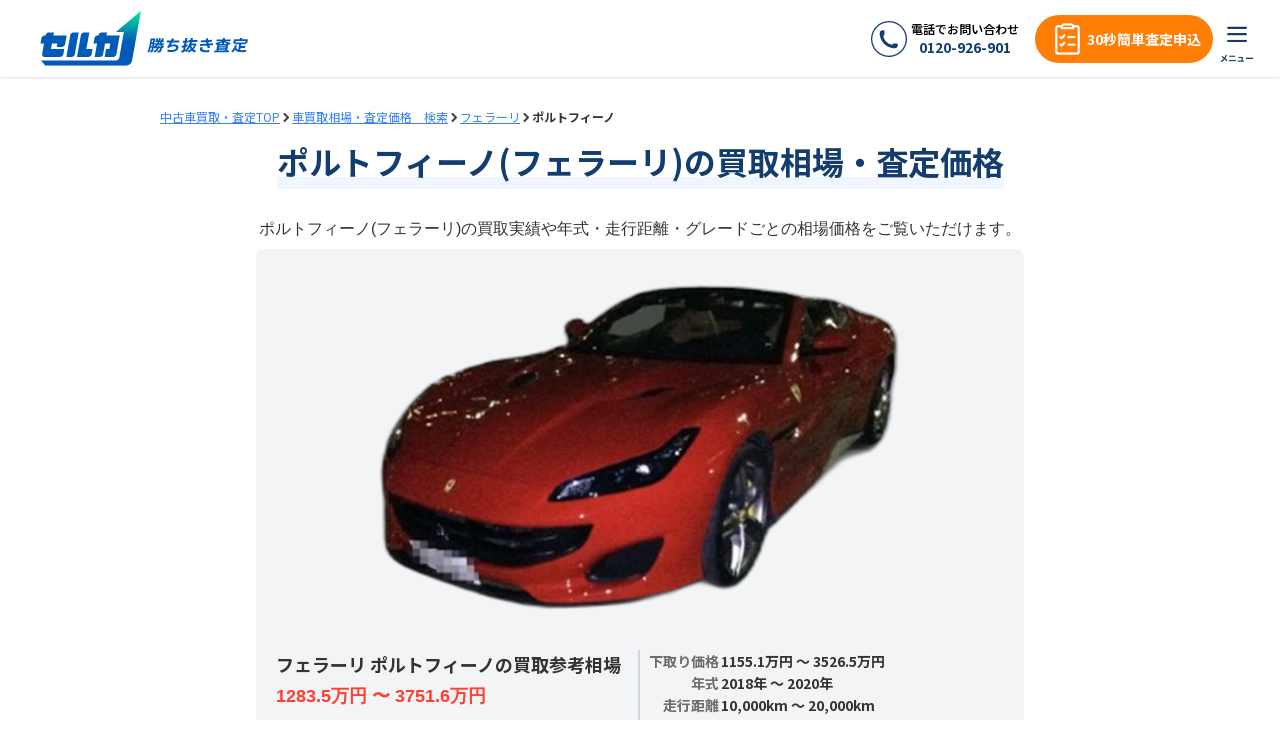

--- FILE ---
content_type: text/html; charset=utf-8
request_url: https://www.sellca-sellcar.com/cars/ferrari/portofino/
body_size: 215972
content:
<!DOCTYPE html><html lang="ja"><head><meta charSet="utf-8"/><meta name="viewport" content="width=device-width, initial-scale=1"/><link rel="preload" href="/_next/static/media/24f6ebe2756575bd-s.p.woff2" as="font" crossorigin="" type="font/woff2"/><link rel="preload" as="image" href="/images/Home/logo_kana_side.svg" fetchPriority="high"/><link rel="preload" as="image" href="/images/Home/logo_kana.svg" fetchPriority="high"/><link rel="preload" as="image" href="/images/Home/icon_telephone.svg" fetchPriority="high"/><link rel="preload" as="image" href="/images/Home/icon_bord_white.webp" fetchPriority="high"/><link rel="preload" as="image" href="/images/Home/icon_phone.webp" fetchPriority="high"/><link rel="preload" as="image" href="/images/Home/icon_phone.svg" fetchPriority="high"/><link rel="stylesheet" href="/_next/static/css/4ddf85aab1e29dc3.css" data-precedence="next"/><link rel="stylesheet" href="/_next/static/css/c0d524624bda01a5.css" data-precedence="next"/><link rel="preload" as="script" fetchPriority="low" href="/_next/static/chunks/webpack-71f68173f7255006.js"/><script src="/_next/static/chunks/fd9d1056-a751d0c9fd229017.js" async=""></script><script src="/_next/static/chunks/2472-0d768d7066f62dff.js" async=""></script><script src="/_next/static/chunks/main-app-d6388de7a7317a43.js" async=""></script><script src="/_next/static/chunks/cd57addb-5833a6591fb0ec6a.js" async=""></script><script src="/_next/static/chunks/8326-b0812fa0feef414d.js" async=""></script><script src="/_next/static/chunks/413-d4c949176f2c4de2.js" async=""></script><script src="/_next/static/chunks/7839-6b8347446c5e4340.js" async=""></script><script src="/_next/static/chunks/7381-b7a03e33f38f7a59.js" async=""></script><script src="/_next/static/chunks/2356-79cb7d3634c247a5.js" async=""></script><script src="/_next/static/chunks/5540-f8fef4c758460d57.js" async=""></script><script src="/_next/static/chunks/715-9c009794a8b704d5.js" async=""></script><script src="/_next/static/chunks/app/layout-10d553e863aab9f4.js" async=""></script><script src="/_next/static/chunks/4f53ad1b-ca28a97c01c10946.js" async=""></script><script src="/_next/static/chunks/d52199b0-beb4e4048105e413.js" async=""></script><script src="/_next/static/chunks/5878-a094124ac7d8b9b1.js" async=""></script><script src="/_next/static/chunks/2798-8ad6b5cb912d5107.js" async=""></script><script src="/_next/static/chunks/9626-16342c8875e79e7a.js" async=""></script><script src="/_next/static/chunks/3994-e65b8a686cd8c707.js" async=""></script><script src="/_next/static/chunks/9718-c2862e530a1780ae.js" async=""></script><script src="/_next/static/chunks/3161-a26275a6de6dbddb.js" async=""></script><script src="/_next/static/chunks/5684-dd8322374875d309.js" async=""></script><script src="/_next/static/chunks/app/cars/%5Bmaker%5D/%5Bmodel%5D/page-788017c05ba0c22e.js" async=""></script><title>ポルトフィーノの買取相場・査定価格 | 中古車を高く売るならセルカ(SellCa)</title><meta name="description" content="フェラーリのポルトフィーノ買取相場を紹介。ポルトフィーノの過去のオークション実績や相場の傾向なども説明しています。"/><meta name="keywords" content="フェラーリ,ポルトフィーノ,査定,下取り,買取"/><meta property="og:title" content="ポルトフィーノの買取相場・査定価格 | 中古車を高く売るならセルカ(SellCa)"/><meta property="og:description" content="フェラーリのポルトフィーノ買取相場を紹介。ポルトフィーノの過去のオークション実績や相場の傾向なども説明しています。"/><meta property="og:site_name" content="セルカ(SellCa)"/><meta property="og:image" content="https://images.microcms-assets.io/assets/bef59f8c26554e159b88413c6a3895f8/f187b9e048994f40b1d36938515359a3/ferrari_portofino.png"/><meta property="og:type" content="website"/><meta name="twitter:card" content="summary_large_image"/><meta name="twitter:title" content="ポルトフィーノの買取相場・査定価格 | 中古車を高く売るならセルカ(SellCa)"/><meta name="twitter:description" content="フェラーリのポルトフィーノ買取相場を紹介。ポルトフィーノの過去のオークション実績や相場の傾向なども説明しています。"/><meta name="twitter:image" content="https://images.microcms-assets.io/assets/bef59f8c26554e159b88413c6a3895f8/f187b9e048994f40b1d36938515359a3/ferrari_portofino.png"/><link rel="icon" href="/icon.ico?f9277965e48439f0" type="image/x-icon" sizes="48x48"/><meta name="next-size-adjust"/><link rel="canonical" href="https://www.sellca-sellcar.com/cars/ferrari/portofino/"/><script id="gtag-base">(function(w,d,s,l,i){w[l]=w[l]||[];w[l].push({'gtm.start':new Date().getTime(),event:'gtm.js'});var f=d.getElementsByTagName(s)[0],j=d.createElement(s),dl=l!='dataLayer'?'&l='+l:'';j.async=true;j.src='https://www.googletagmanager.com/gtm.js?id='+i+dl;f.parentNode.insertBefore(j,f);})(window,document,'script','dataLayer','GTM-TFTDKTH');</script><script src="/_next/static/chunks/polyfills-c67a75d1b6f99dc8.js" noModule=""></script></head><body class="flex min-h-screen flex-col __className_7afcbf"><noscript><iframe src="https://www.googletagmanager.com/ns.html?id=GTM-TFTDKTH" loading="lazy" height="0" width="0" style="display:none;visibility:hidden"></iframe></noscript><nav class="flex h-[77px] w-full flex-none items-center justify-between bg-white pr-3 shadow md:sticky md:left-0 md:top-0 md:z-[1100] md:gap-3 md:py-3"><a href="/"><div class="mt-1 flex h-[50px] w-[110px] items-center justify-center md:ml-5 md:mt-0 md:h-[70px] md:w-[230px]"><div class="ml-5 hidden h-full md:flex"><img alt="SellCa" fetchPriority="high" width="154" height="100" decoding="async" data-nimg="1" class="h-full w-full object-contain" style="color:transparent" src="/images/Home/logo_kana_side.svg"/></div><div class="flex h-full w-full items-center justify-center md:hidden"><img alt="SellCa" fetchPriority="high" width="154" height="100" decoding="async" data-nimg="1" class="h-full object-contain" style="color:transparent" src="/images/Home/logo_kana.svg"/></div></div></a><div class="flex items-center"><nav class="hidden desktop:block"><ul class="list-none desktop:my-0 desktop:flex desktop:max-w-[1440px] desktop:flex-wrap desktop:justify-center desktop:p-0 desktop:text-center"><li class=""><span><a class="mr-5 cursor-pointer text-sm font-bold leading-6 hover:opacity-50" href="/#sec-search-makers">メーカーから探す</a></span></li><li class=""><span><a class="mr-5 cursor-pointer text-sm font-bold leading-6 hover:opacity-50" href="/#sec-select-reason">選ばれる理由</a></span></li><li class=""><span><a class="mr-5 cursor-pointer text-sm font-bold leading-6 hover:opacity-50" href="/#sec-usage-flow">ご利用の流れ</a></span></li><li class=""><span><a class="mr-5 cursor-pointer text-sm font-bold leading-6 hover:opacity-50" href="/#sec-user-voices">お客様の声</a></span></li><li class=""><a href="/auction" class="mr-5 cursor-pointer text-sm font-bold leading-6 hover:opacity-50">バイヤー様ページはこちら</a></li><li class=""><span class="text-sm text-gray-400"> | </span></li></ul></nav><div class="hidden md:mx-4 md:flex md:min-w-[148px] md:pl-3"><div class="mr-1 h-9 w-9"><img alt="電話をかける" fetchPriority="high" width="50" height="50" decoding="async" data-nimg="1" style="color:transparent" src="/images/Home/icon_telephone.svg"/></div><div class="md:flex md:flex-col md:items-center md:justify-center md:font-semibold"><span class="text-xs">電話でお問い合わせ</span><a href="tel:0120-926-901" class="md:text-sm md:font-bold md:text-brand-primary">0120-926-901</a></div></div><a class="block h-10 w-max cursor-pointer rounded-full bg-accent px-3 py-4 text-center text-sm font-bold leading-[0.5rem] text-white hover:opacity-50 md:flex md:h-auto md:w-auto md:min-w-[171px] md:items-center md:px-3 md:py-1" href="/sec-assess/"><div class="hidden md:block md:h-10 md:w-10"><div class="relative h-full w-full"><img alt="icon_bord" fetchPriority="high" decoding="async" data-nimg="fill" style="position:absolute;height:100%;width:100%;left:0;top:0;right:0;bottom:0;color:transparent" src="/images/Home/icon_bord_white.webp"/></div></div>30秒簡単査定申込</a><div><div class="bm-overlay" style="position:fixed;z-index:1000;width:100%;height:100%;background:rgba(0, 0, 0, 0.3);opacity:0;-moz-transform:translate3d(100%, 0, 0);-ms-transform:translate3d(100%, 0, 0);-o-transform:translate3d(100%, 0, 0);-webkit-transform:translate3d(100%, 0, 0);transform:translate3d(100%, 0, 0);transition:opacity 0.3s, transform 0s 0.3s;bottom:0;left:0"></div><div><div class="bm-burger-button" style="z-index:1000;position:relative;width:55px;height:55px"><button type="button" id="react-burger-menu-btn" style="position:absolute;left:0;top:0;z-index:1;width:100%;height:100%;margin:0;padding:0;border:none;font-size:0;background:transparent;cursor:pointer">Open Menu</button><img alt="hamburger_menu_icon" loading="lazy" decoding="async" data-nimg="fill" class="bm-icon w-18 h-18 mt-1 object-contain md:mt-2 md:h-12 md:w-12" style="position:absolute;height:100%;width:100%;left:0;top:0;right:0;bottom:0;color:transparent" src="/images/Home/hamburger_menu.webp"/></div></div><div id="" class="bm-menu-wrap" style="position:fixed;right:0;z-index:1100;width:80%;height:100%;-moz-transform:translate3d(100%, 0, 0);-ms-transform:translate3d(100%, 0, 0);-o-transform:translate3d(100%, 0, 0);-webkit-transform:translate3d(100%, 0, 0);transform:translate3d(100%, 0, 0);transition:all 0.5s;display:block;top:0;max-height:100vh" aria-hidden="true"><div class="bm-menu" style="height:100%;box-sizing:border-box;overflow:auto;background:rgba(255, 255, 255, 0.95);padding:0 30px;font-size:1.15em;transition:none;overflow-y:auto"><nav class="bm-item-list" style="height:auto;color:#b8b7ad;overflow-y:auto;max-height:100vh"><ul class="bm-item grid grid-cols-1 gap-2 py-5  md:grid-cols-3 md:gap-8" style="display:inline-block" tabindex="-1"><li><a class="flex items-center justify-between text-sm font-bold text-text-primary" href="/mypage/">マイページログイン<div class="mx-1 ml-2 flex-shrink-0"><img alt="vector-right" loading="lazy" width="7" height="14" decoding="async" data-nimg="1" class="block flex-shrink-0" style="color:transparent" src="/images/Home/vector_right.webp"/></div></a></li><li><a class="flex items-center justify-between text-sm font-bold text-text-primary" href="/auction/">バイヤー様ページ<div class="mx-1 ml-2 flex-shrink-0"><img alt="vector-right" loading="lazy" width="7" height="14" decoding="async" data-nimg="1" class="block flex-shrink-0" style="color:transparent" src="/images/Home/vector_right.webp"/></div></a></li></ul><div class="bm-item grid grid-cols-1 md:grid-cols-3" style="display:inline-block" tabindex="-1"><dl class=""><div class="mb-2 flex items-end md:mb-3 md:h-8"><dt class="text-base font-bold text-text-primary">セルカのオークション</dt></div><dd class=""><ul class="md:px-3"><li><a class="mb-1 flex items-center justify-between text-sm text-text-primary md:mb-4" href="/service/">セルカとは<div class="mx-1 flex-shrink-0"><img alt="vector-right" loading="lazy" width="7" height="14" decoding="async" data-nimg="1" class="block flex-shrink-0" style="color:transparent" src="/images/Home/vector_right.webp"/></div></a></li><li><a class="mb-1 flex items-center justify-between text-sm text-text-primary md:mb-4" href="/service/feature/">セルカが選ばれる理由<div class="mx-1 flex-shrink-0"><img alt="vector-right" loading="lazy" width="7" height="14" decoding="async" data-nimg="1" class="block flex-shrink-0" style="color:transparent" src="/images/Home/vector_right.webp"/></div></a></li><li><a class="mb-1 flex items-center justify-between text-sm text-text-primary md:mb-4" href="/service/auction/">セルカのオークションの仕組み<div class="mx-1 flex-shrink-0"><img alt="vector-right" loading="lazy" width="7" height="14" decoding="async" data-nimg="1" class="block flex-shrink-0" style="color:transparent" src="/images/Home/vector_right.webp"/></div></a></li><li><a class="mb-1 flex items-center justify-between text-sm text-text-primary md:mb-4" href="/service/guide/">ご利用の流れ<div class="mx-1 flex-shrink-0"><img alt="vector-right" loading="lazy" width="7" height="14" decoding="async" data-nimg="1" class="block flex-shrink-0" style="color:transparent" src="/images/Home/vector_right.webp"/></div></a></li><li><a class="mb-1 flex items-center justify-between text-sm text-text-primary md:mb-4" href="/service/price/">オークションにかかる手数料<div class="mx-1 flex-shrink-0"><img alt="vector-right" loading="lazy" width="7" height="14" decoding="async" data-nimg="1" class="block flex-shrink-0" style="color:transparent" src="/images/Home/vector_right.webp"/></div></a></li><li><a class="mb-1 flex items-center justify-between text-sm text-text-primary md:mb-4" href="/service/support/">売却までのサポート体制<div class="mx-1 flex-shrink-0"><img alt="vector-right" loading="lazy" width="7" height="14" decoding="async" data-nimg="1" class="block flex-shrink-0" style="color:transparent" src="/images/Home/vector_right.webp"/></div></a></li></ul></dd></dl><dl class=""><div class="flex items-end md:mb-3 md:h-8"></div><dd class=""><ul class="md:px-3"><li><a class="mb-1 flex items-center justify-between text-sm text-text-primary md:mb-4" href="/qa/">よくある質問<div class="mx-1 flex-shrink-0"><img alt="vector-right" loading="lazy" width="7" height="14" decoding="async" data-nimg="1" class="block flex-shrink-0" style="color:transparent" src="/images/Home/vector_right.webp"/></div></a></li><li><a class="mb-1 flex items-center justify-between text-sm text-text-primary md:mb-4" href="/customer_reviews/">お客様の声<div class="mx-1 flex-shrink-0"><img alt="vector-right" loading="lazy" width="7" height="14" decoding="async" data-nimg="1" class="block flex-shrink-0" style="color:transparent" src="/images/Home/vector_right.webp"/></div></a></li><li><a class="mb-1 flex items-center justify-between text-sm text-text-primary md:mb-4" href="/agent/ambassador/register/">セルカを紹介して特典GET!<div class="mx-1 flex-shrink-0"><img alt="vector-right" loading="lazy" width="7" height="14" decoding="async" data-nimg="1" class="block flex-shrink-0" style="color:transparent" src="/images/Home/vector_right.webp"/></div></a></li><li><a class="mb-1 flex items-center justify-between text-sm text-text-primary md:mb-4" href="/media_showcase/">メディア掲載事例<div class="mx-1 flex-shrink-0"><img alt="vector-right" loading="lazy" width="7" height="14" decoding="async" data-nimg="1" class="block flex-shrink-0" style="color:transparent" src="/images/Home/vector_right.webp"/></div></a></li><li><a class="mb-1 flex items-center justify-between text-sm text-text-primary md:mb-4" href="/editors/">セルカ編集部紹介<div class="mx-1 flex-shrink-0"><img alt="vector-right" loading="lazy" width="7" height="14" decoding="async" data-nimg="1" class="block flex-shrink-0" style="color:transparent" src="/images/Home/vector_right.webp"/></div></a></li></ul></dd></dl><dl class=""><div class="mb-2 mt-6 flex items-end md:mb-3 md:mt-0 md:h-8"><dt class="text-base font-bold text-text-primary">車の買取</dt></div><dd class=""><ul class="md:px-3"><li><a class="mb-1 flex items-center justify-between text-sm text-text-primary md:mb-4" href="/cars/">車買取相場・査定価格　検索<div class="mx-1 flex-shrink-0"><img alt="vector-right" loading="lazy" width="7" height="14" decoding="async" data-nimg="1" class="block flex-shrink-0" style="color:transparent" src="/images/Home/vector_right.webp"/></div></a></li><li><a class="mb-1 flex items-center justify-between text-sm text-text-primary md:mb-4" href="/trade_result/">オークション実績紹介<div class="mx-1 flex-shrink-0"><img alt="vector-right" loading="lazy" width="7" height="14" decoding="async" data-nimg="1" class="block flex-shrink-0" style="color:transparent" src="/images/Home/vector_right.webp"/></div></a></li><li><a class="mb-1 flex items-center justify-between text-sm text-text-primary md:mb-4" href="/deals/">中古車買取お役立ちコラム<div class="mx-1 flex-shrink-0"><img alt="vector-right" loading="lazy" width="7" height="14" decoding="async" data-nimg="1" class="block flex-shrink-0" style="color:transparent" src="/images/Home/vector_right.webp"/></div></a></li><li><a class="mb-1 flex items-center justify-between text-sm text-text-primary md:mb-4" href="/sec-assess/">査定申し込み<div class="mx-1 flex-shrink-0"><img alt="vector-right" loading="lazy" width="7" height="14" decoding="async" data-nimg="1" class="block flex-shrink-0" style="color:transparent" src="/images/Home/vector_right.webp"/></div></a></li></ul></dd></dl></div><div class="bm-item button-list my-4 block w-full text-center md:mt-8 md:flex md:justify-center md:pb-0" style="display:inline-block" tabindex="-1"><a class="mb-3 box-border flex h-10 w-full items-center justify-center rounded-full border-2 border-solid border-brand-primary bg-white text-center text-sm font-bold text-brand-primary hover:opacity-50 md:mr-[16px] md:w-[340px] md:min-w-[148px] md:cursor-pointer" href="tel:0120-926-901"><div class="hidden md:block md:h-10 md:w-10"><img alt="icon_phone" fetchPriority="high" width="96" height="97" decoding="async" data-nimg="1" class="w-full object-contain" style="color:transparent" src="/images/Home/icon_phone.webp"/></div><span class="md:mr-[4px] md:text-xs md:font-bold md:text-text-secondary">お電話でお問い合わせ</span><span class="hidden md:inline md:text-sm md:font-bold md:text-brand-primary">0120-926-901</span></a><a class="flex h-10 w-full cursor-pointer items-center justify-center rounded-full bg-accent text-center text-sm font-bold text-white hover:opacity-50 md:w-[340px]" href="/sec-assess/">今すぐ無料査定してみましょう！</a></div></nav></div><div><div class="bm-cross-button" style="position:absolute;width:24px;height:24px;right:30px;top:17px;left:0px"><button type="button" id="react-burger-cross-btn" style="position:absolute;left:0;top:0;z-index:1;width:100%;height:100%;margin:0;padding:0;border:none;font-size:0;background:transparent;cursor:pointer" tabindex="-1">Close Menu</button><img alt="close_hamburger_menu_icon" loading="lazy" width="24" height="24" decoding="async" data-nimg="1" class="bm-cross" style="color:transparent;width:100%;height:100%;background:rgba(255, 255, 255, 0.95)" src="/images/Home/close.webp"/></div></div></div></div></div></nav><main class="flex-auto"><script type="application/ld+json">{"@context":"https://schema.org","@type":"Vehicle","name":"ポルトフィーノ","brand":{"@type":"Brand","name":"フェラーリ"}}</script><nav class="mx-auto mt-4 w-[95vw] gap-4 md:mt-8 md:w-[75vw]"><script type="application/ld+json">{"@context":"https://schema.org","@type":"BreadcrumbList","itemListElement":[{"@type":"ListItem","position":1,"name":"中古車買取・査定TOP","item":"https://www.sellca-sellcar.com/"},{"@type":"ListItem","position":2,"name":"車買取相場・査定価格　検索","item":"https://www.sellca-sellcar.com/cars/"},{"@type":"ListItem","position":3,"name":"フェラーリ","item":"https://www.sellca-sellcar.com/cars/ferrari/"},{"@type":"ListItem","position":4,"name":"ポルトフィーノ"}]}</script><ol class="m-0 flex flex-wrap gap-1 p-0 lg:flex-row"><li class="flex items-center gap-1"><a class="text-xs text-blue-500 underline underline-offset-1 hover:opacity-50" href="/">中古車買取・査定TOP</a><img alt="" loading="lazy" width="12" height="12" decoding="async" data-nimg="1" style="color:transparent" src="/images/BreadCrumb/chevron-left.png"/></li><li class="flex items-center gap-1"><a class="text-xs text-blue-500 underline underline-offset-1 hover:opacity-50" href="/cars/">車買取相場・査定価格　検索</a><img alt="" loading="lazy" width="12" height="12" decoding="async" data-nimg="1" style="color:transparent" src="/images/BreadCrumb/chevron-left.png"/></li><li class="flex items-center gap-1"><a class="text-xs text-blue-500 underline underline-offset-1 hover:opacity-50" href="/cars/ferrari/">フェラーリ</a><img alt="" loading="lazy" width="12" height="12" decoding="async" data-nimg="1" style="color:transparent" src="/images/BreadCrumb/chevron-left.png"/></li><li class="flex items-center gap-1"><span class="text-xs font-bold text-text-primary">ポルトフィーノ</span></li></ol></nav><section class="mx-auto max-w-6xl px-6 pb-5 md:pb-7"><h1 class="mx-auto my-5 block w-fit border-b-[8px] border-solid border-b-blue-50 text-center text-2xl font-bold leading-none text-brand-primary md:mb-7 md:border-b-[12px] md:text-[32px]">ポルトフィーノ(フェラーリ)の買取相場・査定価格</h1><p class="my-2 text-center text-text-primary">ポルトフィーノ(フェラーリ)の買取実績や年式・走行距離・グレードごとの相場価格をご覧いただけます。</p><div class="mx-auto max-w-3xl rounded-lg bg-gray-100 p-5"><div class="mb-3 w-full md:mb-6 md:h-[357px]"><img alt="フェラーリ　ポルトフィーノの車種サムネイル画像" loading="lazy" width="530" height="300" decoding="async" data-nimg="1" class="h-full w-full rounded-lg object-contain" style="color:transparent" src="https://images.microcms-assets.io/assets/bef59f8c26554e159b88413c6a3895f8/f187b9e048994f40b1d36938515359a3/ferrari_portofino.png?w=530&amp;h=360&amp;fm=webp"/></div><div class="mx-auto grid gap-2 md:flex"><div class="mx-auto md:w-1/2 md:border-b-0 md:border-l-0 md:border-r-2 md:border-t-0 md:border-solid md:border-gray-300"><h3 class="mb-1 text-center text-lg font-bold text-text-primary md:text-left">フェラーリ ポルトフィーノの買取参考相場</h3><p class="text-center text-lg  font-bold text-[#FF3F33] md:text-left">1283.5万円 〜 3751.6万円</p></div><div class="flex flex-col items-center justify-center md:w-1/2 md:items-start md:justify-start"><table><tbody><tr class="flex w-full gap-3"><td class="min-w-[80px] text-right text-sm font-bold text-text-secondary">下取り価格</td><td class="text-sm font-bold text-text-primary">1155.1万円 〜 3526.5万円</td></tr><tr class="flex w-full gap-3"><td class="min-w-[80px] text-right text-sm font-bold text-text-secondary">年式</td><td class="text-sm font-bold text-text-primary">2018年 〜 2020年</td></tr><tr class="flex w-full gap-3"><td class="min-w-[80px] text-right text-sm font-bold text-text-secondary">走行距離</td><td class="text-sm font-bold text-text-primary">10,000km 〜 20,000km</td></tr></tbody></table><p class="w-full pt-1 text-right text-xs10 text-text-secondary">※2026年1月現在</p></div></div></div></section><section id="sec-assess_:R6nnnnjla:" class="scroll-mt-24 pt-14 md:pt-16"><h2 class="mx-auto mb-5 block w-fit border-b-[8px] border-solid border-b-blue-50 text-center text-2xl font-bold leading-none text-brand-primary md:mb-7 md:border-b-[12px] md:text-[32px]"><span class="text-[clamp(3rem,9vw,4rem)] text-accent">30</span><span class="text-[clamp(1.5rem,5vw,1.8rem)]">秒でカンタン！</span><span class="block pt-2 text-[clamp(1.8rem,5vw,2.3rem)]">【無料】査定申し込み</span></h2><form class="bg-[#F4F8FD] px-6 text-center pb-[30px] pt-3" action="https://www.sellca-sellcar.com/satei/bridge" method="POST"><div class="md:mx-auto md:max-w-[550px]"><div class="text-left"><div class="md:block"><label class="inline-block py-[15px] text-left font-bold text-[#08284C]">メーカー・車種名</label><span class="mx-[10px] rounded-full bg-[#FF6E65] px-[11px] py-[1px] text-[13px] text-white">必須</span></div><div class="w-full rounded-lg border border-solid md:m-0 md:max-w-[550px]"><div class="mx-auto flex w-full appearance-none items-center justify-between rounded-lg bg-white px-4 py-3 leading-tight text-gray-700 placeholder:font-bold placeholder:text-[#dadada] border-[3px] border-solid border-red-500 md:m-0 md:max-w-[550px] md:cursor-pointer "><p class="m-0">選択してください</p><span class="mb-2 mr-2 inline-block h-[5px] w-[10px]"><svg stroke="currentColor" fill="currentColor" stroke-width="0" viewBox="0 0 1024 1024" height="1em" width="1em" xmlns="http://www.w3.org/2000/svg"><path d="M8.2 275.4c0-8.6 3.4-17.401 10-24.001 13.2-13.2 34.8-13.2 48 0l451.8 451.8 445.2-445.2c13.2-13.2 34.8-13.2 48 0s13.2 34.8 0 48L542 775.399c-13.2 13.2-34.8 13.2-48 0l-475.8-475.8c-6.8-6.8-10-15.4-10-24.199z"></path></svg></span></div><input type="hidden" name="car-maker"/><input type="hidden" name="car-maker_free"/><input type="hidden" name="car-model"/><input type="hidden" name="car-model_free"/></div></div><div class="text-left"><div class="md:block"><label class="inline-block py-[15px] text-left font-bold text-[#08284C]">年式</label><span class="mx-[10px] rounded-full bg-[#FF6E65] px-[11px] py-[1px] text-[13px] text-white">必須</span></div><div class="w-full rounded-lg border border-solid md:m-0 md:max-w-[550px]"><div class="mx-auto flex w-full appearance-none items-center justify-between rounded-lg bg-white px-4 py-3 leading-tight text-gray-700 placeholder:font-bold placeholder:text-[#dadada] border-none md:m-0 md:max-w-[550px] md:cursor-pointer"><p class="m-0">選択してください</p><span class="mb-2 mr-2 inline-block h-[5px] w-[10px]"><svg stroke="currentColor" fill="currentColor" stroke-width="0" viewBox="0 0 1024 1024" height="1em" width="1em" xmlns="http://www.w3.org/2000/svg"><path d="M8.2 275.4c0-8.6 3.4-17.401 10-24.001 13.2-13.2 34.8-13.2 48 0l451.8 451.8 445.2-445.2c13.2-13.2 34.8-13.2 48 0s13.2 34.8 0 48L542 775.399c-13.2 13.2-34.8 13.2-48 0l-475.8-475.8c-6.8-6.8-10-15.4-10-24.199z"></path></svg></span></div><input type="hidden" name="car-registered_at_year"/></div></div><div class="text-left"><div class="md:block"><label class="inline-block py-[15px] text-left font-bold text-[#08284C]">走行距離</label><span class="mx-[10px] rounded-full bg-[#FF6E65] px-[11px] py-[1px] text-[13px] text-white">必須</span></div><div class="w-full rounded-lg border border-solid md:m-0 md:max-w-[550px]"><div class="mx-auto flex w-full appearance-none items-center justify-between rounded-lg bg-white px-4 py-3 leading-tight text-gray-700 placeholder:font-bold placeholder:text-[#dadada] border-none md:m-0 md:max-w-[550px] md:cursor-pointer"><p class="m-0">選択してください</p><span class="mb-2 mr-2 inline-block h-[5px] w-[10px]"><svg stroke="currentColor" fill="currentColor" stroke-width="0" viewBox="0 0 1024 1024" height="1em" width="1em" xmlns="http://www.w3.org/2000/svg"><path d="M8.2 275.4c0-8.6 3.4-17.401 10-24.001 13.2-13.2 34.8-13.2 48 0l451.8 451.8 445.2-445.2c13.2-13.2 34.8-13.2 48 0s13.2 34.8 0 48L542 775.399c-13.2 13.2-34.8 13.2-48 0l-475.8-475.8c-6.8-6.8-10-15.4-10-24.199z"></path></svg></span></div><input type="hidden" name="car-distance"/></div></div></div><input type="hidden" name="survey-inquiry_from" value="109"/></form><div class="flex flex-col items-center justify-center bg-[#F4F8FD] pb-10 pt-1 md:pb-14"><button type="button" class="flex items-center rounded-[5px] bg-accent px-[18px] py-[12px] text-[1.3rem] font-bold tracking-[0.1rem] text-white"><span class="mr-2 rounded-[10px] bg-white px-[12px] py-[4px] tracking-normal text-accent">無料</span>次へ(30秒で完了)</button></div></section><!--$?--><template id="B:0"></template><div class="grid place-content-center py-4"><span style="display:inherit;position:relative;font-size:0;top:20px;left:20px;width:60px;height:60px"><span style="position:absolute;width:5px;height:15px;margin:2px;background-color:#0c6cb4;border-radius:2px;transition:2s;animation-fill-mode:both;animation:react-spinners-FadeLoader-fade 1.2s 0.12s infinite ease-in-out;top:20px;left:0"></span><span style="position:absolute;width:5px;height:15px;margin:2px;background-color:#0c6cb4;border-radius:2px;transition:2s;animation-fill-mode:both;animation:react-spinners-FadeLoader-fade 1.2s 0.24s infinite ease-in-out;top:13.636363636363637px;left:13.636363636363637px;transform:rotate(-45deg)"></span><span style="position:absolute;width:5px;height:15px;margin:2px;background-color:#0c6cb4;border-radius:2px;transition:2s;animation-fill-mode:both;animation:react-spinners-FadeLoader-fade 1.2s 0.36s infinite ease-in-out;top:0;left:20px;transform:rotate(90deg)"></span><span style="position:absolute;width:5px;height:15px;margin:2px;background-color:#0c6cb4;border-radius:2px;transition:2s;animation-fill-mode:both;animation:react-spinners-FadeLoader-fade 1.2s 0.48s infinite ease-in-out;top:-13.636363636363637px;left:13.636363636363637px;transform:rotate(45deg)"></span><span style="position:absolute;width:5px;height:15px;margin:2px;background-color:#0c6cb4;border-radius:2px;transition:2s;animation-fill-mode:both;animation:react-spinners-FadeLoader-fade 1.2s 0.6s infinite ease-in-out;top:-20px;left:0"></span><span style="position:absolute;width:5px;height:15px;margin:2px;background-color:#0c6cb4;border-radius:2px;transition:2s;animation-fill-mode:both;animation:react-spinners-FadeLoader-fade 1.2s 0.72s infinite ease-in-out;top:-13.636363636363637px;left:-13.636363636363637px;transform:rotate(-45deg)"></span><span style="position:absolute;width:5px;height:15px;margin:2px;background-color:#0c6cb4;border-radius:2px;transition:2s;animation-fill-mode:both;animation:react-spinners-FadeLoader-fade 1.2s 0.84s infinite ease-in-out;top:0;left:-20px;transform:rotate(90deg)"></span><span style="position:absolute;width:5px;height:15px;margin:2px;background-color:#0c6cb4;border-radius:2px;transition:2s;animation-fill-mode:both;animation:react-spinners-FadeLoader-fade 1.2s 0.96s infinite ease-in-out;top:13.636363636363637px;left:-13.636363636363637px;transform:rotate(45deg)"></span></span></div><!--/$--><!--$?--><template id="B:1"></template><div class="grid place-content-center py-4"><span style="display:inherit;position:relative;font-size:0;top:20px;left:20px;width:60px;height:60px"><span style="position:absolute;width:5px;height:15px;margin:2px;background-color:#0c6cb4;border-radius:2px;transition:2s;animation-fill-mode:both;animation:react-spinners-FadeLoader-fade 1.2s 0.12s infinite ease-in-out;top:20px;left:0"></span><span style="position:absolute;width:5px;height:15px;margin:2px;background-color:#0c6cb4;border-radius:2px;transition:2s;animation-fill-mode:both;animation:react-spinners-FadeLoader-fade 1.2s 0.24s infinite ease-in-out;top:13.636363636363637px;left:13.636363636363637px;transform:rotate(-45deg)"></span><span style="position:absolute;width:5px;height:15px;margin:2px;background-color:#0c6cb4;border-radius:2px;transition:2s;animation-fill-mode:both;animation:react-spinners-FadeLoader-fade 1.2s 0.36s infinite ease-in-out;top:0;left:20px;transform:rotate(90deg)"></span><span style="position:absolute;width:5px;height:15px;margin:2px;background-color:#0c6cb4;border-radius:2px;transition:2s;animation-fill-mode:both;animation:react-spinners-FadeLoader-fade 1.2s 0.48s infinite ease-in-out;top:-13.636363636363637px;left:13.636363636363637px;transform:rotate(45deg)"></span><span style="position:absolute;width:5px;height:15px;margin:2px;background-color:#0c6cb4;border-radius:2px;transition:2s;animation-fill-mode:both;animation:react-spinners-FadeLoader-fade 1.2s 0.6s infinite ease-in-out;top:-20px;left:0"></span><span style="position:absolute;width:5px;height:15px;margin:2px;background-color:#0c6cb4;border-radius:2px;transition:2s;animation-fill-mode:both;animation:react-spinners-FadeLoader-fade 1.2s 0.72s infinite ease-in-out;top:-13.636363636363637px;left:-13.636363636363637px;transform:rotate(-45deg)"></span><span style="position:absolute;width:5px;height:15px;margin:2px;background-color:#0c6cb4;border-radius:2px;transition:2s;animation-fill-mode:both;animation:react-spinners-FadeLoader-fade 1.2s 0.84s infinite ease-in-out;top:0;left:-20px;transform:rotate(90deg)"></span><span style="position:absolute;width:5px;height:15px;margin:2px;background-color:#0c6cb4;border-radius:2px;transition:2s;animation-fill-mode:both;animation:react-spinners-FadeLoader-fade 1.2s 0.96s infinite ease-in-out;top:13.636363636363637px;left:-13.636363636363637px;transform:rotate(45deg)"></span></span></div><!--/$--><!--$?--><template id="B:2"></template><div class="grid place-content-center py-4"><span style="display:inherit;position:relative;font-size:0;top:20px;left:20px;width:60px;height:60px"><span style="position:absolute;width:5px;height:15px;margin:2px;background-color:#0c6cb4;border-radius:2px;transition:2s;animation-fill-mode:both;animation:react-spinners-FadeLoader-fade 1.2s 0.12s infinite ease-in-out;top:20px;left:0"></span><span style="position:absolute;width:5px;height:15px;margin:2px;background-color:#0c6cb4;border-radius:2px;transition:2s;animation-fill-mode:both;animation:react-spinners-FadeLoader-fade 1.2s 0.24s infinite ease-in-out;top:13.636363636363637px;left:13.636363636363637px;transform:rotate(-45deg)"></span><span style="position:absolute;width:5px;height:15px;margin:2px;background-color:#0c6cb4;border-radius:2px;transition:2s;animation-fill-mode:both;animation:react-spinners-FadeLoader-fade 1.2s 0.36s infinite ease-in-out;top:0;left:20px;transform:rotate(90deg)"></span><span style="position:absolute;width:5px;height:15px;margin:2px;background-color:#0c6cb4;border-radius:2px;transition:2s;animation-fill-mode:both;animation:react-spinners-FadeLoader-fade 1.2s 0.48s infinite ease-in-out;top:-13.636363636363637px;left:13.636363636363637px;transform:rotate(45deg)"></span><span style="position:absolute;width:5px;height:15px;margin:2px;background-color:#0c6cb4;border-radius:2px;transition:2s;animation-fill-mode:both;animation:react-spinners-FadeLoader-fade 1.2s 0.6s infinite ease-in-out;top:-20px;left:0"></span><span style="position:absolute;width:5px;height:15px;margin:2px;background-color:#0c6cb4;border-radius:2px;transition:2s;animation-fill-mode:both;animation:react-spinners-FadeLoader-fade 1.2s 0.72s infinite ease-in-out;top:-13.636363636363637px;left:-13.636363636363637px;transform:rotate(-45deg)"></span><span style="position:absolute;width:5px;height:15px;margin:2px;background-color:#0c6cb4;border-radius:2px;transition:2s;animation-fill-mode:both;animation:react-spinners-FadeLoader-fade 1.2s 0.84s infinite ease-in-out;top:0;left:-20px;transform:rotate(90deg)"></span><span style="position:absolute;width:5px;height:15px;margin:2px;background-color:#0c6cb4;border-radius:2px;transition:2s;animation-fill-mode:both;animation:react-spinners-FadeLoader-fade 1.2s 0.96s infinite ease-in-out;top:13.636363636363637px;left:-13.636363636363637px;transform:rotate(45deg)"></span></span></div><!--/$--><!--$?--><template id="B:3"></template><div class="grid place-content-center py-4"><span style="display:inherit;position:relative;font-size:0;top:20px;left:20px;width:60px;height:60px"><span style="position:absolute;width:5px;height:15px;margin:2px;background-color:#0c6cb4;border-radius:2px;transition:2s;animation-fill-mode:both;animation:react-spinners-FadeLoader-fade 1.2s 0.12s infinite ease-in-out;top:20px;left:0"></span><span style="position:absolute;width:5px;height:15px;margin:2px;background-color:#0c6cb4;border-radius:2px;transition:2s;animation-fill-mode:both;animation:react-spinners-FadeLoader-fade 1.2s 0.24s infinite ease-in-out;top:13.636363636363637px;left:13.636363636363637px;transform:rotate(-45deg)"></span><span style="position:absolute;width:5px;height:15px;margin:2px;background-color:#0c6cb4;border-radius:2px;transition:2s;animation-fill-mode:both;animation:react-spinners-FadeLoader-fade 1.2s 0.36s infinite ease-in-out;top:0;left:20px;transform:rotate(90deg)"></span><span style="position:absolute;width:5px;height:15px;margin:2px;background-color:#0c6cb4;border-radius:2px;transition:2s;animation-fill-mode:both;animation:react-spinners-FadeLoader-fade 1.2s 0.48s infinite ease-in-out;top:-13.636363636363637px;left:13.636363636363637px;transform:rotate(45deg)"></span><span style="position:absolute;width:5px;height:15px;margin:2px;background-color:#0c6cb4;border-radius:2px;transition:2s;animation-fill-mode:both;animation:react-spinners-FadeLoader-fade 1.2s 0.6s infinite ease-in-out;top:-20px;left:0"></span><span style="position:absolute;width:5px;height:15px;margin:2px;background-color:#0c6cb4;border-radius:2px;transition:2s;animation-fill-mode:both;animation:react-spinners-FadeLoader-fade 1.2s 0.72s infinite ease-in-out;top:-13.636363636363637px;left:-13.636363636363637px;transform:rotate(-45deg)"></span><span style="position:absolute;width:5px;height:15px;margin:2px;background-color:#0c6cb4;border-radius:2px;transition:2s;animation-fill-mode:both;animation:react-spinners-FadeLoader-fade 1.2s 0.84s infinite ease-in-out;top:0;left:-20px;transform:rotate(90deg)"></span><span style="position:absolute;width:5px;height:15px;margin:2px;background-color:#0c6cb4;border-radius:2px;transition:2s;animation-fill-mode:both;animation:react-spinners-FadeLoader-fade 1.2s 0.96s infinite ease-in-out;top:13.636363636363637px;left:-13.636363636363637px;transform:rotate(45deg)"></span></span></div><!--/$--><!--$?--><template id="B:4"></template><div class="grid place-content-center py-4"><span style="display:inherit;position:relative;font-size:0;top:20px;left:20px;width:60px;height:60px"><span style="position:absolute;width:5px;height:15px;margin:2px;background-color:#0c6cb4;border-radius:2px;transition:2s;animation-fill-mode:both;animation:react-spinners-FadeLoader-fade 1.2s 0.12s infinite ease-in-out;top:20px;left:0"></span><span style="position:absolute;width:5px;height:15px;margin:2px;background-color:#0c6cb4;border-radius:2px;transition:2s;animation-fill-mode:both;animation:react-spinners-FadeLoader-fade 1.2s 0.24s infinite ease-in-out;top:13.636363636363637px;left:13.636363636363637px;transform:rotate(-45deg)"></span><span style="position:absolute;width:5px;height:15px;margin:2px;background-color:#0c6cb4;border-radius:2px;transition:2s;animation-fill-mode:both;animation:react-spinners-FadeLoader-fade 1.2s 0.36s infinite ease-in-out;top:0;left:20px;transform:rotate(90deg)"></span><span style="position:absolute;width:5px;height:15px;margin:2px;background-color:#0c6cb4;border-radius:2px;transition:2s;animation-fill-mode:both;animation:react-spinners-FadeLoader-fade 1.2s 0.48s infinite ease-in-out;top:-13.636363636363637px;left:13.636363636363637px;transform:rotate(45deg)"></span><span style="position:absolute;width:5px;height:15px;margin:2px;background-color:#0c6cb4;border-radius:2px;transition:2s;animation-fill-mode:both;animation:react-spinners-FadeLoader-fade 1.2s 0.6s infinite ease-in-out;top:-20px;left:0"></span><span style="position:absolute;width:5px;height:15px;margin:2px;background-color:#0c6cb4;border-radius:2px;transition:2s;animation-fill-mode:both;animation:react-spinners-FadeLoader-fade 1.2s 0.72s infinite ease-in-out;top:-13.636363636363637px;left:-13.636363636363637px;transform:rotate(-45deg)"></span><span style="position:absolute;width:5px;height:15px;margin:2px;background-color:#0c6cb4;border-radius:2px;transition:2s;animation-fill-mode:both;animation:react-spinners-FadeLoader-fade 1.2s 0.84s infinite ease-in-out;top:0;left:-20px;transform:rotate(90deg)"></span><span style="position:absolute;width:5px;height:15px;margin:2px;background-color:#0c6cb4;border-radius:2px;transition:2s;animation-fill-mode:both;animation:react-spinners-FadeLoader-fade 1.2s 0.96s infinite ease-in-out;top:13.636363636363637px;left:-13.636363636363637px;transform:rotate(45deg)"></span></span></div><!--/$--><!--$?--><template id="B:5"></template><div class="grid place-content-center py-4"><span style="display:inherit;position:relative;font-size:0;top:20px;left:20px;width:60px;height:60px"><span style="position:absolute;width:5px;height:15px;margin:2px;background-color:#0c6cb4;border-radius:2px;transition:2s;animation-fill-mode:both;animation:react-spinners-FadeLoader-fade 1.2s 0.12s infinite ease-in-out;top:20px;left:0"></span><span style="position:absolute;width:5px;height:15px;margin:2px;background-color:#0c6cb4;border-radius:2px;transition:2s;animation-fill-mode:both;animation:react-spinners-FadeLoader-fade 1.2s 0.24s infinite ease-in-out;top:13.636363636363637px;left:13.636363636363637px;transform:rotate(-45deg)"></span><span style="position:absolute;width:5px;height:15px;margin:2px;background-color:#0c6cb4;border-radius:2px;transition:2s;animation-fill-mode:both;animation:react-spinners-FadeLoader-fade 1.2s 0.36s infinite ease-in-out;top:0;left:20px;transform:rotate(90deg)"></span><span style="position:absolute;width:5px;height:15px;margin:2px;background-color:#0c6cb4;border-radius:2px;transition:2s;animation-fill-mode:both;animation:react-spinners-FadeLoader-fade 1.2s 0.48s infinite ease-in-out;top:-13.636363636363637px;left:13.636363636363637px;transform:rotate(45deg)"></span><span style="position:absolute;width:5px;height:15px;margin:2px;background-color:#0c6cb4;border-radius:2px;transition:2s;animation-fill-mode:both;animation:react-spinners-FadeLoader-fade 1.2s 0.6s infinite ease-in-out;top:-20px;left:0"></span><span style="position:absolute;width:5px;height:15px;margin:2px;background-color:#0c6cb4;border-radius:2px;transition:2s;animation-fill-mode:both;animation:react-spinners-FadeLoader-fade 1.2s 0.72s infinite ease-in-out;top:-13.636363636363637px;left:-13.636363636363637px;transform:rotate(-45deg)"></span><span style="position:absolute;width:5px;height:15px;margin:2px;background-color:#0c6cb4;border-radius:2px;transition:2s;animation-fill-mode:both;animation:react-spinners-FadeLoader-fade 1.2s 0.84s infinite ease-in-out;top:0;left:-20px;transform:rotate(90deg)"></span><span style="position:absolute;width:5px;height:15px;margin:2px;background-color:#0c6cb4;border-radius:2px;transition:2s;animation-fill-mode:both;animation:react-spinners-FadeLoader-fade 1.2s 0.96s infinite ease-in-out;top:13.636363636363637px;left:-13.636363636363637px;transform:rotate(45deg)"></span></span></div><!--/$--><!--$--><section class="mx-auto max-w-6xl px-6 pb-10 pt-14 md:pb-14 md:pt-16"><h2 class="mx-auto mb-5 block w-fit border-b-[8px] border-solid border-b-blue-50 text-center text-2xl font-bold leading-none text-brand-primary md:mb-7 md:border-b-[12px] md:text-[32px]">車買取のおすすめコラム</h2><ul class="list-none flex flex-wrap md:justify-center gap-4 p-0 text-center my-4"><li class="md:py-0"><a class="flex md:w-min md:flex-col md:gap-3" href="/deals/tyuukosyatakakuurujyunnbi/"><div class="relative h-[95px] w-[152px] md:h-[193px] md:w-[309px]"><img alt="中古車を高く売るコツ！方法・時期・注意点まで徹底解説" loading="lazy" decoding="async" data-nimg="fill" class="rounded-lg object-contain" style="position:absolute;height:100%;width:100%;left:0;top:0;right:0;bottom:0;color:transparent" src="https://images.microcms-assets.io/assets/bef59f8c26554e159b88413c6a3895f8/4134a9e96d4c4ccfb793e82ad18b08d0/65df632bae74265c909bf3b0990b1198_s-300x225.jpg.webp?height=193&amp;width=309&amp;fm=webp"/></div><span class="w-[calc(100%-152px)] pl-3 text-left text-sm font-bold leading-6 text-text-primary md:w-full md:pl-0 md:text-center md:text-base md:leading-7">中古車を高く売るコツ！方法・時期・注意点まで徹底解説</span></a></li><li class="md:py-0"><a class="flex md:w-min md:flex-col md:gap-3" href="/deals/store-sell/"><div class="relative h-[95px] w-[152px] md:h-[193px] md:w-[309px]"><img alt="中古車査定で損をしないための全準備！高く売るための心構えと最新の売り方" loading="lazy" decoding="async" data-nimg="fill" class="rounded-lg object-contain" style="position:absolute;height:100%;width:100%;left:0;top:0;right:0;bottom:0;color:transparent" src="https://images.microcms-assets.io/assets/bef59f8c26554e159b88413c6a3895f8/bae8a02d89d44a18b13ef08d6b3fc283/kuruma-uru.png?height=193&amp;width=309&amp;fm=webp"/></div><span class="w-[calc(100%-152px)] pl-3 text-left text-sm font-bold leading-6 text-text-primary md:w-full md:pl-0 md:text-center md:text-base md:leading-7">中古車査定で損をしないための全準備！高く売るための心構えと最新の売り方</span></a></li><li class="md:py-0"><a class="flex md:w-min md:flex-col md:gap-3" href="/deals/fix-your-car/"><div class="relative h-[95px] w-[152px] md:h-[193px] md:w-[309px]"><img alt="中古車買い取り前に修理するorしなくてもいい？！" loading="lazy" decoding="async" data-nimg="fill" class="rounded-lg object-contain" style="position:absolute;height:100%;width:100%;left:0;top:0;right:0;bottom:0;color:transparent" src="https://images.microcms-assets.io/assets/bef59f8c26554e159b88413c6a3895f8/46d1e2ab43a3429795a07f01f50c2ad9/5c14926204f1f53a159fcfd3063ba075_s-300x167.jpg.webp?height=193&amp;width=309&amp;fm=webp"/></div><span class="w-[calc(100%-152px)] pl-3 text-left text-sm font-bold leading-6 text-text-primary md:w-full md:pl-0 md:text-center md:text-base md:leading-7">中古車買い取り前に修理するorしなくてもいい？！</span></a></li><li class="md:py-0"><a class="flex md:w-min md:flex-col md:gap-3" href="/deals/nottoraburutyuukosya/"><div class="relative h-[95px] w-[152px] md:h-[193px] md:w-[309px]"><img alt="中古車買取時に起こりやすいトラブル" loading="lazy" decoding="async" data-nimg="fill" class="rounded-lg object-contain" style="position:absolute;height:100%;width:100%;left:0;top:0;right:0;bottom:0;color:transparent" src="https://images.microcms-assets.io/assets/bef59f8c26554e159b88413c6a3895f8/1f5657d3d09144e0be0d76d8a2db147d/wallet-2292428_960_720-300x200.jpg.webp?height=193&amp;width=309&amp;fm=webp"/></div><span class="w-[calc(100%-152px)] pl-3 text-left text-sm font-bold leading-6 text-text-primary md:w-full md:pl-0 md:text-center md:text-base md:leading-7">中古車買取時に起こりやすいトラブル</span></a></li><li class="md:py-0"><a class="flex md:w-min md:flex-col md:gap-3" href="/deals/satei-point/"><div class="relative h-[95px] w-[152px] md:h-[193px] md:w-[309px]"><img alt="【高額買取のために知っておこう】車の査定で見られるポイント" loading="lazy" decoding="async" data-nimg="fill" class="rounded-lg object-contain" style="position:absolute;height:100%;width:100%;left:0;top:0;right:0;bottom:0;color:transparent" src="https://images.microcms-assets.io/assets/bef59f8c26554e159b88413c6a3895f8/2f44e26db91e4558bca3355325d0c150/1280px-BMW_M3_E92_coupe_front.jpg.webp?height=193&amp;width=309&amp;fm=webp"/></div><span class="w-[calc(100%-152px)] pl-3 text-left text-sm font-bold leading-6 text-text-primary md:w-full md:pl-0 md:text-center md:text-base md:leading-7">【高額買取のために知っておこう】車の査定で見られるポイント</span></a></li><li class="md:py-0"><a class="flex md:w-min md:flex-col md:gap-3" href="/deals/satei-plus/"><div class="relative h-[95px] w-[152px] md:h-[193px] md:w-[309px]"><img alt="車の査定額が上がるオプションとは？査定士が見る重要ポイントも紹介" loading="lazy" decoding="async" data-nimg="fill" class="rounded-lg object-contain" style="position:absolute;height:100%;width:100%;left:0;top:0;right:0;bottom:0;color:transparent" src="https://images.microcms-assets.io/assets/bef59f8c26554e159b88413c6a3895f8/8489bc71e73c4e97924b3f73517f822d/bmw-918408__3401-300x200.jpg.webp?height=193&amp;width=309&amp;fm=webp"/></div><span class="w-[calc(100%-152px)] pl-3 text-left text-sm font-bold leading-6 text-text-primary md:w-full md:pl-0 md:text-center md:text-base md:leading-7">車の査定額が上がるオプションとは？査定士が見る重要ポイントも紹介</span></a></li></ul><a class="mx-auto my-0 block rounded-full bg-brand-primary p-2 text-center text-sm font-bold  text-white md:p-4 mt-6 flex w-[270px] items-center justify-center md:mt-8" href="/deals/">お役立ちコラム一覧はこちら<svg xmlns="http://www.w3.org/2000/svg" fill="none" viewBox="0 0 24 24" stroke-width="3" stroke="currentColor" class="h-5 w-5 shrink-0 text-white"><path stroke-linecap="round" stroke-linejoin="round" d="m8.25 4.5 7.5 7.5-7.5 7.5"></path></svg></a></section><!--/$--><section id="sec-select-reason" class="mx-auto max-w-6xl px-6 pb-10 pt-14 md:pb-14 md:pt-16"><h2 class="mx-auto mb-5 block w-fit border-b-[8px] border-solid border-b-blue-50 text-center text-2xl font-bold leading-none text-brand-primary md:mb-7 md:border-b-[12px] md:text-[32px]">セルカが選ばれる理由</h2><ul class="list-none mx-auto flex flex-wrap text-center justify-center p-0 gap-3 text-[#222222]"><li class="w-full flex flex-col items-center rounded-lg border-2 border-gray-200 max-w-[360px] p-4"><div class="mx-auto w-full"><img alt="リボン" loading="lazy" width="280" height="70" decoding="async" data-nimg="1" class="h-auto w-full px-8 md:px-0" style="color:transparent" src="/images/ReasonSelectSellCa/reason1_ribbon.svg"/></div><h3 class="py-2 text-xl font-bold md:text-[22px]">オークションで競り合うから<br/><span class="text-accent">高く売れる</span>！</h3><img alt="オークションで競り合うから高く売れる！" loading="lazy" width="290" height="190" decoding="async" data-nimg="1" class="mt-0 h-full w-full object-contain px-4 md:px-1" style="color:transparent" src="/images/ReasonSelectSellCa/sell_high_price.svg"/><p class="mt-3 w-full text-left text-sm font-bold leading-6 md:text-[16px] md:leading-7">8,000社<span class="text-[10px] text-[#666666]">(※1)</span>以上が登録するオークションで競り合うから、落札価格が自然と吊り上がり、<span class="text-accent">高額売却のチャンス</span><span>！</span>ディーラーでの下取りや一括査定サイトより、平均<span class="text-accent">31万円高く売れた</span>実績も！<span class="text-[10px] text-[#666666]">(※2)</span></p><p class="w-full pt-1 text-left text-[10px] text-[#666666] md:text-xs">※1 2025年8月末時点</p><p class="w-full text-left text-[10px] text-[#666666] md:text-xs">※2 セルカで売却されたお客様の、セルカ売却価格と他社査定額の差額平均額を算出（当社実施アンケートより2022年4月～2024年9月 回答1,533件）</p></li><li class="w-full flex flex-col items-center rounded-lg border-2 border-gray-200 max-w-[360px] p-4"><div class="mx-auto w-full"><img alt="リボン" loading="lazy" width="280" height="70" decoding="async" data-nimg="1" class="h-auto w-full px-8 md:px-0" style="color:transparent" src="/images/ReasonSelectSellCa/reason2_ribbon.svg"/></div><h3 class="py-2 text-xl font-bold md:text-[22px]">複数社からの<span class="text-accent">電話営業なし</span>！<br/>やりとりはセルカ１社とだけ</h3><img alt="複数社からの電話営業なし！やりとりはセルカ1社だけ" loading="lazy" width="400" height="290" decoding="async" data-nimg="1" class="mt-0 h-full w-full object-contain px-4 md:px-1" style="color:transparent" src="/images/ReasonSelectSellCa/call_only_with_sellca.svg"/><p class="mt-3 w-full text-left text-sm font-bold leading-6 md:text-[16px]  md:leading-7">査定依頼から実際に車を売るまで、<span class="text-accent">すべてのやりとりをセルカ1社とのみで完結できます</span>。<br/>しつこい営業電話もないので疲れてしまうこともありません。</p></li><li class="w-full flex flex-col items-center rounded-lg border-2 border-gray-200 max-w-[360px] p-4"><div class="mx-auto w-full"><img alt="リボン" loading="lazy" width="280" height="70" decoding="async" data-nimg="1" class="h-auto w-full px-8 md:px-0" style="color:transparent" src="/images/ReasonSelectSellCa/reason3_ribbon.svg"/></div><h3 class="py-2 pt-1 text-xl font-bold md:text-[22px]"><span class="text-accent">誰でも簡単</span>！<br/>安心＆納得の売却体験</h3><img alt="誰でも簡単！安心＆納得の売却体験" loading="lazy" width="290" height="230" decoding="async" data-nimg="1" class="mt-0 h-full w-full object-contain px-4 md:px-1" style="color:transparent" src="/images/ReasonSelectSellCa/can_set_desired_price.svg"/><p class="mt-3 w-full text-left text-sm font-bold leading-6 md:text-[16px] md:leading-7">セルカでは、出品前にご自身で設定した金額を下回った場合、<span class="text-accent">無理に売る必要はなく、手数料も一切かかりません</span>。<br/>そのため、買いたたかれる心配や、不本意な価格で手放す不安がなく、<span class="text-accent">誰でも安心してご利用いただけます</span>。</p></li></ul><a class="mx-auto my-0 block rounded-full bg-brand-primary p-2 text-center text-sm font-bold  text-white md:p-4 mt-6 flex max-w-lg items-center justify-center md:mt-8" href="/service/feature/">セルカが選ばれる理由について<br class="md:hidden"/>詳しくはこちら<svg xmlns="http://www.w3.org/2000/svg" fill="none" viewBox="0 0 24 24" stroke-width="3" stroke="currentColor" class="ml-1 h-5 w-5 shrink-0 text-white"><path stroke-linecap="round" stroke-linejoin="round" d="m8.25 4.5 7.5 7.5-7.5 7.5"></path></svg></a></section><section class="mx-auto max-w-6xl items-center px-6 pb-10 pt-14 md:pb-14 md:pt-16"><h2 class="mx-auto mb-5 block w-fit border-b-[8px] border-solid border-b-blue-50 text-center text-2xl font-bold leading-none text-brand-primary md:mb-7 md:border-b-[12px] md:text-[32px]">セルカ独自の流通フロー</h2><p class="mb-4 text-center text-sm font-bold text-text-primary md:mb-8 md:text-xl">セルカは、従来の中古車流通で発生していた中間業者の介在をなくし、ムダなコストを削減！<br/>浮いたコスト分、より高く車を売却できるチャンスがあります。</p><div class="flex justify-center"><img alt="一般的な車買取とセルカの違い " loading="lazy" width="412" height="560" decoding="async" data-nimg="1" style="color:transparent" src="/images/new_original_flow_sp.svg"/></div><a class="mx-auto my-0 block rounded-full bg-brand-primary p-2 text-center text-sm font-bold  text-white md:p-4 mt-6 flex max-w-lg items-center justify-center md:mt-8" href="/service/auction/">セルカオークションの仕組みについて<br class="md:hidden"/>詳しくはこちら<svg xmlns="http://www.w3.org/2000/svg" fill="none" viewBox="0 0 24 24" stroke-width="3" stroke="currentColor" class="ml-1 h-5 w-5 shrink-0 text-white"><path stroke-linecap="round" stroke-linejoin="round" d="m8.25 4.5 7.5 7.5-7.5 7.5"></path></svg></a></section><section id="sec-usage-flow" class="mx-auto max-w-6xl items-center px-6 pb-10 pt-14 md:pb-14 md:pt-16"><h2 class="mx-auto mb-5 block w-fit border-b-[8px] border-solid border-b-blue-50 text-center text-2xl font-bold leading-none text-brand-primary md:mb-7 md:border-b-[12px] md:text-[32px]">ご利用の流れ</h2><ul class="relative flex list-none flex-wrap gap-y-12 p-0 sm:justify-center sm:gap-x-14 sm:gap-y-8"><li class="relative flex sm:block sm:w-56 sm:flex-wrap sm:items-center"><div class="mr-4 sm:mr-0"><div class="mx-auto mb-3 flex items-center justify-center rounded-lg bg-[#005AB9] p-3 font-bold leading-none text-white sm:mb-6 sm:h-10 sm:w-[104px] sm:p-0">STEP <!-- -->1</div><div class="mx-auto h-20 w-20 sm:mx-auto sm:mb-[22px] sm:h-[105px] sm:w-[105px]"><img alt="無料査定申し込み" loading="lazy" width="44" height="44" decoding="async" data-nimg="1" class="h-full w-full object-contain" style="color:transparent" src="/images/Home/icon_usage_flow_1.svg"/></div></div><div class="flex flex-1 flex-col sm:w-full sm:items-center"><h3 class="flex h-10 items-center text-lg font-black text-[#005AB9] sm:m-0 sm:h-auto sm:text-xl sm:font-bold">無料査定申し込み</h3><p class="m-0 pt-2 text-sm leading-6 text-text-primary sm:text-base sm:leading-7">フォーム、お電話にてお気軽にお申し込みください。お申し込み後、担当より査定のお日にちのご連絡を差し上げます。複数社からのしつこい営業電話はありません。</p></div><div class="absolute -right-10 top-1/3 hidden h-6 w-6 -translate-y-1/2 sm:block" style="clip-path:polygon(20% 0, 100% 50%, 20% 100%);background-color:#123D6E"></div><div class="absolute -bottom-[34px] left-1/2 h-5 w-5 -translate-x-1/2 sm:hidden" style="clip-path:polygon(50% 100%, 0% 20%, 100% 20%);background-color:#123D6E"></div></li><li class="relative flex sm:block sm:w-56 sm:flex-wrap sm:items-center"><div class="mr-4 sm:mr-0"><div class="mx-auto mb-3 flex items-center justify-center rounded-lg bg-[#005AB9] p-3 font-bold leading-none text-white sm:mb-6 sm:h-10 sm:w-[104px] sm:p-0">STEP <!-- -->2</div><div class="mx-auto h-20 w-20 sm:mx-auto sm:mb-[22px] sm:h-[105px] sm:w-[105px]"><img alt="査定" loading="lazy" width="44" height="44" decoding="async" data-nimg="1" class="h-full w-full object-contain" style="color:transparent" src="/images/Home/icon_usage_flow_2.svg"/></div></div><div class="flex flex-1 flex-col sm:w-full sm:items-center"><h3 class="flex h-10 items-center text-lg font-black text-[#005AB9] sm:m-0 sm:h-auto sm:text-xl sm:font-bold">査定</h3><p class="m-0 pt-2 text-sm leading-6 text-text-primary sm:text-base sm:leading-7">ご自宅で査定を受けましょう。査定のお時間は約30〜60分程度です。</p><p class="m-0 pt-1 text-sm text-text-secondary sm:mx-auto sm:my-0">※エリアによってはお伺いできない場合もありますのでご相談ください。</p></div><div class="absolute -right-10 top-1/3 hidden h-6 w-6 -translate-y-1/2 sm:block" style="clip-path:polygon(20% 0, 100% 50%, 20% 100%);background-color:#123D6E"></div><div class="absolute -bottom-[34px] left-1/2 h-5 w-5 -translate-x-1/2 sm:hidden" style="clip-path:polygon(50% 100%, 0% 20%, 100% 20%);background-color:#123D6E"></div></li><li class="relative flex sm:block sm:w-56 sm:flex-wrap sm:items-center"><div class="mr-4 sm:mr-0"><div class="mx-auto mb-3 flex items-center justify-center rounded-lg bg-[#005AB9] p-3 font-bold leading-none text-white sm:mb-6 sm:h-10 sm:w-[104px] sm:p-0">STEP <!-- -->3</div><div class="mx-auto h-20 w-20 sm:mx-auto sm:mb-[22px] sm:h-[105px] sm:w-[105px]"><img alt="オークションに出品" loading="lazy" width="44" height="44" decoding="async" data-nimg="1" class="h-full w-full object-contain" style="color:transparent" src="/images/Home/icon_usage_flow_3.svg"/></div></div><div class="flex flex-1 flex-col sm:w-full sm:items-center"><h3 class="flex h-10 items-center text-lg font-black text-[#005AB9] sm:m-0 sm:h-auto sm:text-xl sm:font-bold">オークションに出品</h3><p class="m-0 pt-2 text-sm leading-6 text-text-primary sm:text-base sm:leading-7">査定内容をご確認いただき、愛車をオークションに出品すると、お客様の愛車をバイヤーが競り合います。バイヤー登録数はなんと<!-- -->8,000<!-- -->社。</p></div><div class="absolute -right-10 top-1/3 hidden h-6 w-6 -translate-y-1/2 sm:block" style="clip-path:polygon(20% 0, 100% 50%, 20% 100%);background-color:#123D6E"></div><div class="absolute -bottom-[34px] left-1/2 h-5 w-5 -translate-x-1/2 sm:hidden" style="clip-path:polygon(50% 100%, 0% 20%, 100% 20%);background-color:#123D6E"></div></li><li class="relative flex sm:block sm:w-56 sm:flex-wrap sm:items-center"><div class="mr-4 sm:mr-0"><div class="mx-auto mb-3 flex items-center justify-center rounded-lg bg-[#005AB9] p-3 font-bold leading-none text-white sm:mb-6 sm:h-10 sm:w-[104px] sm:p-0">STEP <!-- -->4</div><div class="mx-auto h-20 w-20 sm:mx-auto sm:mb-[22px] sm:h-[105px] sm:w-[105px]"><img alt="売却" loading="lazy" width="44" height="44" decoding="async" data-nimg="1" class="h-full w-full object-contain" style="color:transparent" src="/images/Home/icon_usage_flow_4.svg"/></div></div><div class="flex flex-1 flex-col sm:w-full sm:items-center"><h3 class="flex h-10 items-center text-lg font-black text-[#005AB9] sm:m-0 sm:h-auto sm:text-xl sm:font-bold">売却</h3><p class="m-0 pt-2 text-sm leading-6 text-text-primary sm:text-base sm:leading-7">オークションで最高額を入札したバイヤーへ売却！愛車をバイヤーに渡し、セルカから代金をお支払いしてお取引完了です。</p><p class="m-0 pt-1 text-sm text-text-secondary sm:mx-auto sm:my-0">※売却の際、必要書類をご準備いただきます。</p></div></li></ul><a class="mx-auto my-0 block rounded-full bg-brand-primary p-2 text-center text-sm font-bold  text-white md:p-4 mt-6 flex max-w-lg items-center justify-center md:mt-8" href="/service/guide/">ご利用の流れについて<br class="md:hidden"/>詳しくはこちら<svg xmlns="http://www.w3.org/2000/svg" fill="none" viewBox="0 0 24 24" stroke-width="3" stroke="currentColor" class="ml-1 h-5 w-5 shrink-0 text-white"><path stroke-linecap="round" stroke-linejoin="round" d="m8.25 4.5 7.5 7.5-7.5 7.5"></path></svg></a></section><section id="sec-assess" class="scroll-mt-24 pt-14 md:pt-16"><h2 class="mx-auto mb-5 block w-fit border-b-[8px] border-solid border-b-blue-50 text-center text-2xl font-bold leading-none text-brand-primary md:mb-7 md:border-b-[12px] md:text-[32px]"><span class="text-[clamp(3rem,9vw,4rem)] text-accent">30</span><span class="text-[clamp(1.5rem,5vw,1.8rem)]">秒でカンタン！</span><span class="block pt-2 text-[clamp(1.8rem,5vw,2.3rem)]">【無料】査定申し込み</span></h2><form class="bg-[#F4F8FD] px-[8vw] text-center md:px-[11vw]" action="https://www.sellca-sellcar.com/satei/bridge" method="POST"><h3 class="m-0 pt-[25px] text-center text-[18px] text-[#08284C] md:pb-[24px]">お車の情報</h3><div class="md:mx-auto md:max-w-[550px]"><div class="text-left"><div class="md:block"><label class="inline-block py-[15px] text-left font-bold text-[#08284C]">メーカー・車種名</label><span class="mx-[10px] rounded-full bg-[#FF6E65] px-[11px] py-[1px] text-[13px] text-white">必須</span></div><div class="w-full rounded-lg border border-solid md:m-0 md:max-w-[550px]"><div class="mx-auto flex w-full appearance-none items-center justify-between rounded-lg bg-white px-4 py-3 leading-tight text-gray-700 placeholder:font-bold placeholder:text-[#dadada] border-[3px] border-solid border-red-500 md:m-0 md:max-w-[550px] md:cursor-pointer "><p class="m-0">選択してください</p><span class="mb-2 mr-2 inline-block h-[5px] w-[10px]"><svg stroke="currentColor" fill="currentColor" stroke-width="0" viewBox="0 0 1024 1024" height="1em" width="1em" xmlns="http://www.w3.org/2000/svg"><path d="M8.2 275.4c0-8.6 3.4-17.401 10-24.001 13.2-13.2 34.8-13.2 48 0l451.8 451.8 445.2-445.2c13.2-13.2 34.8-13.2 48 0s13.2 34.8 0 48L542 775.399c-13.2 13.2-34.8 13.2-48 0l-475.8-475.8c-6.8-6.8-10-15.4-10-24.199z"></path></svg></span></div><input type="hidden" name="car-maker"/><input type="hidden" name="car-maker_free"/><input type="hidden" name="car-model"/><input type="hidden" name="car-model_free"/></div></div><div class="text-left"><div class="md:block"><label class="inline-block py-[15px] text-left font-bold text-[#08284C]">年式</label><span class="mx-[10px] rounded-full bg-[#FF6E65] px-[11px] py-[1px] text-[13px] text-white">必須</span></div><div class="w-full rounded-lg border border-solid md:m-0 md:max-w-[550px]"><div class="mx-auto flex w-full appearance-none items-center justify-between rounded-lg bg-white px-4 py-3 leading-tight text-gray-700 placeholder:font-bold placeholder:text-[#dadada] border-none md:m-0 md:max-w-[550px] md:cursor-pointer"><p class="m-0">選択してください</p><span class="mb-2 mr-2 inline-block h-[5px] w-[10px]"><svg stroke="currentColor" fill="currentColor" stroke-width="0" viewBox="0 0 1024 1024" height="1em" width="1em" xmlns="http://www.w3.org/2000/svg"><path d="M8.2 275.4c0-8.6 3.4-17.401 10-24.001 13.2-13.2 34.8-13.2 48 0l451.8 451.8 445.2-445.2c13.2-13.2 34.8-13.2 48 0s13.2 34.8 0 48L542 775.399c-13.2 13.2-34.8 13.2-48 0l-475.8-475.8c-6.8-6.8-10-15.4-10-24.199z"></path></svg></span></div><input type="hidden" name="car-registered_at_year"/></div></div><div class="text-left"><div class="md:block"><label class="inline-block py-[15px] text-left font-bold text-[#08284C]">走行距離</label><span class="mx-[10px] rounded-full bg-[#FF6E65] px-[11px] py-[1px] text-[13px] text-white">必須</span></div><div class="w-full rounded-lg border border-solid md:m-0 md:max-w-[550px]"><div class="mx-auto flex w-full appearance-none items-center justify-between rounded-lg bg-white px-4 py-3 leading-tight text-gray-700 placeholder:font-bold placeholder:text-[#dadada] border-none md:m-0 md:max-w-[550px] md:cursor-pointer"><p class="m-0">選択してください</p><span class="mb-2 mr-2 inline-block h-[5px] w-[10px]"><svg stroke="currentColor" fill="currentColor" stroke-width="0" viewBox="0 0 1024 1024" height="1em" width="1em" xmlns="http://www.w3.org/2000/svg"><path d="M8.2 275.4c0-8.6 3.4-17.401 10-24.001 13.2-13.2 34.8-13.2 48 0l451.8 451.8 445.2-445.2c13.2-13.2 34.8-13.2 48 0s13.2 34.8 0 48L542 775.399c-13.2 13.2-34.8 13.2-48 0l-475.8-475.8c-6.8-6.8-10-15.4-10-24.199z"></path></svg></span></div><input type="hidden" name="car-distance"/></div></div></div><div class="customer-info"><h3 class="m-0 pt-[25px] text-center text-[18px] text-[#08284C] md:py-[24px] md:pt-[40px]">お客様の情報</h3><div class="customer-info-input-area md:mx-auto md:max-w-[550px]"><div class="text-left"><div class="md:block"><label class="inline-block py-[15px] text-left font-bold text-[#08284C]" for="sei_kana">姓（カナ）</label><span class="mx-[10px] rounded-full bg-[#FF6E65] px-[11px] py-[1px] text-[13px] text-white">必須</span></div><input id="sei_kana" class="h-[48px] w-[100%] appearance-none rounded-lg border border-solid bg-white p-[12px] text-[14px] text-text-primary placeholder-text-tertiary border-[#EBEBEB]" placeholder="例）セルカ" type="text" name="customer-sei_kana" value=""/></div><div class="text-left"><div class="md:block"><label class="inline-block py-[15px] text-left font-bold text-[#08284C]" for="mei_kana">名（カナ）</label><span class="mx-[10px] rounded-full bg-[#FF6E65] px-[11px] py-[1px] text-[13px] text-white">必須</span></div><input id="mei_kana" class="h-[48px] w-[100%] appearance-none rounded-lg border border-solid bg-white p-[12px] text-[14px] text-text-primary placeholder-text-tertiary border-[#EBEBEB]" placeholder="例）タロウ" type="text" name="customer-mei_kana" value=""/></div><div class="text-left"><div class="md:block"><label class="inline-block py-[15px] text-left font-bold text-[#08284C]" for="email">メールアドレス</label><span class="mx-[10px] rounded-full bg-[#FF6E65] px-[11px] py-[1px] text-[13px] text-white">必須</span></div><input id="email" class="h-[48px] w-[100%] appearance-none rounded-lg border border-solid bg-white p-[12px] text-[14px] text-text-primary placeholder-text-tertiary border-[#EBEBEB]" placeholder="例）xxx@sellca.com" type="text" name="customer-email" value=""/></div><div class="text-left"><div class="md:block"><label class="inline-block py-[15px] text-left font-bold text-[#08284C]" for="mobile">電話番号</label><span class="mx-[10px] rounded-full bg-[#FF6E65] px-[11px] py-[1px] text-[13px] text-white">必須</span></div><input id="mobile" class="h-[48px] w-[100%] appearance-none rounded-lg border border-solid bg-white p-[12px] text-[14px] text-text-primary placeholder-text-tertiary border-[#EBEBEB]" placeholder="例）0120926901 ハイフンなしで入力" type="text" name="customer-mobile" value=""/></div><div class="text-left"><div class="md:block"><label class="inline-block py-[15px] text-left font-bold text-[#08284C]" for="postal">郵便番号</label><span class="mx-[10px] rounded-full bg-[#FF6E65] px-[11px] py-[1px] text-[13px] text-white">必須</span></div><input id="postal" class="h-[48px] w-[100%] appearance-none rounded-lg border border-solid bg-white p-[12px] text-[14px] text-text-primary placeholder-text-tertiary border-[#EBEBEB]" placeholder="例）6500041 ハイフンなしで入力" type="text" name="customer-postal" value=""/></div></div></div><div class="mx-auto flex items-center justify-center py-7"><input id="customer-is_acceptable_dm_input_sp" class="h-5 w-5 rounded border-gray-300 bg-white checked:bg-[#326DB2]" type="checkbox" name="customer-is_acceptable_dm" checked="" value="1"/><label class="select-none pl-1 text-sm text-[#08284C]" for="customer-is_acceptable_dm_input_sp">セルカからのお知らせを受け取る</label></div><input type="hidden" name="customer-introduction_code" value="0"/><input type="hidden" name="survey-inquiry_from" value="109"/><p class="mb-2 text-center text-xs text-text-primary"><a href="/download/" class="text-vibrantOrange underline decoration-1">利用規約</a>と<a href="/privacy/" class="text-vibrantOrange underline decoration-1">個人情報の取り扱い</a>に同意の上</p><button class="item-center mx-auto mb-[50px] h-[44px] w-[90%] rounded-full border-none bg-accent text-center text-[15px] font-semibold text-white hover:cursor-pointer disabled:pointer-events-none disabled:opacity-50 md:w-[304px]" type="submit" disabled="">査定依頼する</button></form></section></main><footer class="bg-brand-primary text-white"><div class="mx-auto max-w-6xl px-6 py-12 md:px-8"><div class="mb-8 flex items-center justify-between"><a class="block h-[80px]" href="/"><img alt="セルカのロゴ" loading="lazy" width="80" height="80" decoding="async" data-nimg="1" class="h-full w-full object-contain" style="color:transparent" src="/images/Home/logo_kana_white.svg"/></a><div class="flex items-end space-x-4"><a href="https://twitter.com/sellca_sellcar" class="hover:opacity-70"><img alt="Xのロゴ" loading="lazy" width="40" height="40" decoding="async" data-nimg="1" style="color:transparent" src="/images/Home/x.svg"/></a><a href="https://www.facebook.com/people/%E6%84%9B%E8%BB%8A%E8%B2%B7%E5%8F%96%E3%82%AA%E3%83%BC%E3%82%AF%E3%82%B7%E3%83%A7%E3%83%B3SellCa/100042936581707/" class="hover:opacity-70"><img alt="Facebookのロゴ" loading="lazy" width="40" height="40" decoding="async" data-nimg="1" style="color:transparent" src="/images/Home/facebook.svg"/></a></div></div><div class="mb-10 grid max-w-[382px] grid-cols-1  gap-6 sm:max-w-[1064px] sm:grid-cols-2"><a class="flex cursor-pointer items-center justify-center rounded-xl bg-accent px-2 py-4 text-sm font-bold text-white transition hover:opacity-50 md:px-6 lg:text-lg" href="/auction/"><span>バイヤーに登録をご希望の方はこちら</span><svg xmlns="http://www.w3.org/2000/svg" fill="none" viewBox="0 0 24 24" stroke-width="3" stroke="currentColor" class="ml-2 h-5 w-5 shrink-0 text-white"><path stroke-linecap="round" stroke-linejoin="round" d="m8.25 4.5 7.5 7.5-7.5 7.5"></path></svg></a><a class="flex cursor-pointer items-center justify-center rounded-xl bg-accent px-2 py-4 text-sm font-bold text-white transition  hover:opacity-50 md:px-6 lg:text-lg" href="/auction/satei/"><span>査定提携店に登録をご希望の方はこちら</span><svg xmlns="http://www.w3.org/2000/svg" fill="none" viewBox="0 0 24 24" stroke-width="3" stroke="currentColor" class="h-5 w-5 shrink-0 text-white"><path stroke-linecap="round" stroke-linejoin="round" d="m8.25 4.5 7.5 7.5-7.5 7.5"></path></svg></a></div><nav class="mb-10 grid grid-cols-1 md:grid-cols-3"><div class=""><div class="mb-3 flex items-end md:h-8"><h3 class="text-base font-bold text-white">セルカのオークション</h3></div><ul class="space-y-3"><li><a class="text-sm text-gray-300 transition-colors hover:text-white hover:opacity-70" href="/service/">セルカとは</a></li><li><a class="text-sm text-gray-300 transition-colors hover:text-white hover:opacity-70" href="/service/feature/">セルカが選ばれる理由</a></li><li><a class="text-sm text-gray-300 transition-colors hover:text-white hover:opacity-70" href="/service/auction/">セルカのオークションの仕組み</a></li><li><a class="text-sm text-gray-300 transition-colors hover:text-white hover:opacity-70" href="/service/guide/">ご利用の流れ</a></li><li><a class="text-sm text-gray-300 transition-colors hover:text-white hover:opacity-70" href="/service/price/">オークションにかかる手数料</a></li><li><a class="text-sm text-gray-300 transition-colors hover:text-white hover:opacity-70" href="/service/support/">売却までのサポート体制</a></li></ul></div><div class=""><div class="mb-3 flex items-end md:h-8"></div><ul class="space-y-3"><li><a class="text-sm text-gray-300 transition-colors hover:text-white hover:opacity-70" href="/qa/">よくある質問</a></li><li><a class="text-sm text-gray-300 transition-colors hover:text-white hover:opacity-70" href="/customer_reviews/">お客様の声</a></li><li><a class="text-sm text-gray-300 transition-colors hover:text-white hover:opacity-70" href="/agent/ambassador/register/">セルカアンバサダーについて</a></li><li><a class="text-sm text-gray-300 transition-colors hover:text-white hover:opacity-70" href="/media_showcase/">メディア掲載事例</a></li><li><a class="text-sm text-gray-300 transition-colors hover:text-white hover:opacity-70" href="/editors/">セルカ編集部紹介</a></li><li><a class="text-sm text-gray-300 transition-colors hover:text-white hover:opacity-70" href="/mypage/">マイページログイン</a></li><li><a class="text-sm text-gray-300 transition-colors hover:text-white hover:opacity-70" href="/auction/">バイヤー様ページ</a></li></ul></div><div class="mt-8 md:mt-0"><div class="mb-3 flex items-end md:h-8"><h3 class="text-base font-bold text-white">車の買取</h3></div><ul class="space-y-3"><li><a class="text-sm text-gray-300 transition-colors hover:text-white hover:opacity-70" href="/cars/">車買取相場・査定価格　検索</a></li><li><a class="text-sm text-gray-300 transition-colors hover:text-white hover:opacity-70" href="/trade_result/">オークション実績紹介</a></li><li><a class="text-sm text-gray-300 transition-colors hover:text-white hover:opacity-70" href="/deals/">中古車買取お役立ちコラム</a></li><li><a class="text-sm text-gray-300 transition-colors hover:text-white hover:opacity-70" href="/sec-assess/">査定申し込み</a></li></ul></div></nav><hr class="mb-2 border-t border-[#858ba2]"/><ul class="mb-4 flex flex-wrap items-center justify-start gap-x-1 gap-y-1 text-xs text-gray-300"><li class="flex items-center"><a class="transition-colors hover:text-white hover:opacity-70" href="https://www.quicknetwork.co.jp/overview">会社概要</a><span class="ml-2 mr-2 text-gray-500">|</span></li><li class="flex items-center"><a class="transition-colors hover:text-white hover:opacity-70" href="/privacy/">プライバシーポリシー</a><span class="ml-2 mr-2 text-gray-500">|</span></li><li class="flex items-center"><a class="transition-colors hover:text-white hover:opacity-70" href="/editorial_policy/">コンテンツ制作ポリシー</a><span class="ml-2 mr-2 text-gray-500">|</span></li><li class="flex items-center"><a class="transition-colors hover:text-white hover:opacity-70" href="/law/">特定商取引法に基づく表記</a><span class="ml-2 mr-2 text-gray-500">|</span></li><li class="flex items-center"><a class="transition-colors hover:text-white hover:opacity-70" href="/download/">書類・規約ダウンロード</a><span class="ml-2 mr-2 text-gray-500">|</span></li><li class="flex items-center"><a class="transition-colors hover:text-white hover:opacity-70" href="/contact/">お問い合わせ</a></li></ul><div><p class="mb-2 text-base font-bold">クイック・ネットワーク株式会社</p><div class="space-y-1 text-xs font-light text-gray-300"><p>〒650-0037</p><p>兵庫県神戸市中央区明石町44 神戸御幸ビル4F</p><p>0120-926-901</p></div><p class="mb-6 mt-3 text-xs text-gray-400">© SellCa ALL RIGHTS RESERVED</p></div></div></footer><section class="fixed bottom-0 left-0 z-10 w-full transform  p-2 transition-all duration-700 ease-in-out md:hidden 
        pointer-events-none translate-y-full opacity-0"><div class="grid grid-cols-[10fr_11fr] items-stretch gap-x-2"><a href="tel:0120-926-901" class="flex h-full w-full flex-row items-center justify-center rounded-2xl bg-[#0A284C] py-3"><div class="h-8 w-8 shrink-0"><div class="relative h-full w-full"><img alt="icon_phone" fetchPriority="high" width="32" height="32" decoding="async" data-nimg="1" style="color:transparent" src="/images/Home/icon_phone.svg"/></div></div><span class="text-center text-sm font-bold leading-snug text-white">電話はこちら<br/><span class="text-xs">受付 : 9:00〜19:00</span></span><svg xmlns="http://www.w3.org/2000/svg" fill="none" viewBox="0 0 24 24" stroke-width="3" stroke="currentColor" class="h-5 w-5 shrink-0 text-white"><path stroke-linecap="round" stroke-linejoin="round" d="m8.25 4.5 7.5 7.5-7.5 7.5"></path></svg></a><a class="flex h-full w-full flex-row items-center justify-center rounded-2xl bg-accent py-3" href="/sec-assess/"><div class="h-8 w-8 shrink-0"><div class="relative h-full w-full"><img alt="icon_bord_white" fetchPriority="high" width="32" height="32" decoding="async" data-nimg="1" style="color:transparent" src="/images/Home/icon_bord_white.webp"/></div></div><span class="text-center text-sm font-bold leading-snug text-white">30秒で完了！<br/>無料査定を依頼する</span><svg xmlns="http://www.w3.org/2000/svg" fill="none" viewBox="0 0 24 24" stroke-width="3" stroke="currentColor" class="h-5 w-5 shrink-0 text-white"><path stroke-linecap="round" stroke-linejoin="round" d="m8.25 4.5 7.5 7.5-7.5 7.5"></path></svg></a></div></section><script src="/_next/static/chunks/webpack-71f68173f7255006.js" async=""></script><script>(self.__next_f=self.__next_f||[]).push([0]);self.__next_f.push([2,null])</script><script>self.__next_f.push([1,"1:HL[\"/_next/static/media/24f6ebe2756575bd-s.p.woff2\",\"font\",{\"crossOrigin\":\"\",\"type\":\"font/woff2\"}]\n2:HL[\"/_next/static/css/4ddf85aab1e29dc3.css\",\"style\"]\n3:HL[\"/_next/static/css/c0d524624bda01a5.css\",\"style\"]\n0:\"$L4\"\n"])</script><script>self.__next_f.push([1,"5:I[33728,[],\"\"]\n7:I[29928,[],\"\"]\n8:I[32342,[\"269\",\"static/chunks/cd57addb-5833a6591fb0ec6a.js\",\"8326\",\"static/chunks/8326-b0812fa0feef414d.js\",\"413\",\"static/chunks/413-d4c949176f2c4de2.js\",\"7839\",\"static/chunks/7839-6b8347446c5e4340.js\",\"7381\",\"static/chunks/7381-b7a03e33f38f7a59.js\",\"2356\",\"static/chunks/2356-79cb7d3634c247a5.js\",\"5540\",\"static/chunks/5540-f8fef4c758460d57.js\",\"715\",\"static/chunks/715-9c009794a8b704d5.js\",\"3185\",\"static/chunks/app/layout-10d553e863aab9f4.js\"],\"Header\"]\n9:I[56954,[],\"\"]\na:"])</script><script>self.__next_f.push([1,"I[7264,[],\"\"]\n"])</script><script>self.__next_f.push([1,"b:I[81537,[\"2636\",\"static/chunks/4f53ad1b-ca28a97c01c10946.js\",\"3099\",\"static/chunks/d52199b0-beb4e4048105e413.js\",\"8326\",\"static/chunks/8326-b0812fa0feef414d.js\",\"413\",\"static/chunks/413-d4c949176f2c4de2.js\",\"7839\",\"static/chunks/7839-6b8347446c5e4340.js\",\"5878\",\"static/chunks/5878-a094124ac7d8b9b1.js\",\"7381\",\"static/chunks/7381-b7a03e33f38f7a59.js\",\"2798\",\"static/chunks/2798-8ad6b5cb912d5107.js\",\"9626\",\"static/chunks/9626-16342c8875e79e7a.js\",\"3994\",\"static/chunks/3994-e65b8a686cd8c707.js\",\"715\",\"static/chunks/715-9c009794a8b704d5.js\",\"9718\",\"static/chunks/9718-c2862e530a1780ae.js\",\"3161\",\"static/chunks/3161-a26275a6de6dbddb.js\",\"5684\",\"static/chunks/5684-dd8322374875d309.js\",\"9067\",\"static/chunks/app/cars/%5Bmaker%5D/%5Bmodel%5D/page-788017c05ba0c22e.js\"],\"ScrollLink\"]\n"])</script><script>self.__next_f.push([1,"f:I[1578,[\"269\",\"static/chunks/cd57addb-5833a6591fb0ec6a.js\",\"8326\",\"static/chunks/8326-b0812fa0feef414d.js\",\"413\",\"static/chunks/413-d4c949176f2c4de2.js\",\"7839\",\"static/chunks/7839-6b8347446c5e4340.js\",\"7381\",\"static/chunks/7381-b7a03e33f38f7a59.js\",\"2356\",\"static/chunks/2356-79cb7d3634c247a5.js\",\"5540\",\"static/chunks/5540-f8fef4c758460d57.js\",\"715\",\"static/chunks/715-9c009794a8b704d5.js\",\"3185\",\"static/chunks/app/layout-10d553e863aab9f4.js\"],\"Footer\"]\n10:I[95198,[\"269\",\"static/chunks/cd57addb-5833a6591fb0"])</script><script>self.__next_f.push([1,"ec6a.js\",\"8326\",\"static/chunks/8326-b0812fa0feef414d.js\",\"413\",\"static/chunks/413-d4c949176f2c4de2.js\",\"7839\",\"static/chunks/7839-6b8347446c5e4340.js\",\"7381\",\"static/chunks/7381-b7a03e33f38f7a59.js\",\"2356\",\"static/chunks/2356-79cb7d3634c247a5.js\",\"5540\",\"static/chunks/5540-f8fef4c758460d57.js\",\"715\",\"static/chunks/715-9c009794a8b704d5.js\",\"3185\",\"static/chunks/app/layout-10d553e863aab9f4.js\"],\"FloatingBanner\"]\n11:I[81789,[\"269\",\"static/chunks/cd57addb-5833a6591fb0ec6a.js\",\"8326\",\"static/chunks/8326-b0812fa0"])</script><script>self.__next_f.push([1,"feef414d.js\",\"413\",\"static/chunks/413-d4c949176f2c4de2.js\",\"7839\",\"static/chunks/7839-6b8347446c5e4340.js\",\"7381\",\"static/chunks/7381-b7a03e33f38f7a59.js\",\"2356\",\"static/chunks/2356-79cb7d3634c247a5.js\",\"5540\",\"static/chunks/5540-f8fef4c758460d57.js\",\"715\",\"static/chunks/715-9c009794a8b704d5.js\",\"3185\",\"static/chunks/app/layout-10d553e863aab9f4.js\"],\"ScrollRestorer\"]\nc:[\"maker\",\"ferrari\",\"d\"]\n"])</script><script>self.__next_f.push([1,"4:[[[\"$\",\"link\",\"0\",{\"rel\":\"stylesheet\",\"href\":\"/_next/static/css/4ddf85aab1e29dc3.css\",\"precedence\":\"next\",\"crossOrigin\":\"$undefined\"}],[\"$\",\"link\",\"1\",{\"rel\":\"stylesheet\",\"href\":\"/_next/static/css/c0d524624bda01a5.css\",\"precedence\":\"next\",\"crossOrigin\":\"$undefined\"}]],[\"$\",\"$L5\",null,{\"buildId\":\"f7Zc9wS8FZFi56RF-PdX0\",\"assetPrefix\":\"\",\"initialCanonicalUrl\":\"/cars/ferrari/portofino/\",\"initialTree\":[\"\",{\"children\":[\"cars\",{\"children\":[[\"maker\",\"ferrari\",\"d\"],{\"children\":[[\"model\",\"portofino\",\"d\"],{\"children\":[\"__PAGE__\",{}]}]}]}]},\"$undefined\",\"$undefined\",true],\"initialHead\":[false,\"$L6\"],\"globalErrorComponent\":\"$7\",\"children\":[null,[\"$\",\"html\",null,{\"lang\":\"ja\",\"children\":[[\"$\",\"head\",null,{\"children\":[\"$\",\"script\",null,{\"id\":\"gtag-base\",\"dangerouslySetInnerHTML\":{\"__html\":\"(function(w,d,s,l,i){w[l]=w[l]||[];w[l].push({'gtm.start':new Date().getTime(),event:'gtm.js'});var f=d.getElementsByTagName(s)[0],j=d.createElement(s),dl=l!='dataLayer'?'\u0026l='+l:'';j.async=true;j.src='https://www.googletagmanager.com/gtm.js?id='+i+dl;f.parentNode.insertBefore(j,f);})(window,document,'script','dataLayer','GTM-TFTDKTH');\"}}]}],[\"$\",\"body\",null,{\"className\":\"flex min-h-screen flex-col __className_7afcbf\",\"children\":[[\"$\",\"noscript\",null,{\"children\":[\"$\",\"iframe\",null,{\"src\":\"https://www.googletagmanager.com/ns.html?id=GTM-TFTDKTH\",\"loading\":\"lazy\",\"height\":\"0\",\"width\":\"0\",\"style\":{\"display\":\"none\",\"visibility\":\"hidden\"}}]}],[\"$\",\"$L8\",null,{}],[\"$\",\"main\",null,{\"className\":\"flex-auto\",\"children\":[\"$\",\"$L9\",null,{\"parallelRouterKey\":\"children\",\"segmentPath\":[\"children\"],\"loading\":\"$undefined\",\"loadingStyles\":\"$undefined\",\"loadingScripts\":\"$undefined\",\"hasLoading\":false,\"error\":\"$undefined\",\"errorStyles\":\"$undefined\",\"errorScripts\":\"$undefined\",\"template\":[\"$\",\"$La\",null,{}],\"templateStyles\":\"$undefined\",\"templateScripts\":\"$undefined\",\"notFound\":[\"$\",\"section\",null,{\"className\":\"flex min-h-[calc(100vh_-_64px)] flex-col items-center justify-start px-4 pt-16 text-center tracking-widest text-text-primary md:pt-32 lg:pt-40\",\"children\":[\"$\",\"div\",null,{\"className\":\"max-w-2xl\",\"children\":[[\"$\",\"h2\",null,{\"className\":\"mb-6 text-2xl font-bold md:text-3xl lg:text-4xl\",\"children\":\"ご指定のページが見つかりません。\"}],[\"$\",\"p\",null,{\"className\":\"mb-8 text-sm md:text-base lg:text-lg\",\"children\":[\"申し訳ございません。 \",[\"$\",\"br\",null,{}],\"お客様がお探しのページが見つかりませんでした。 \",[\"$\",\"br\",null,{}],\"ページが移動・削除されたか、入力したURLが間違っている可能性があります。\"]}],[\"$\",\"$Lb\",null,{\"href\":\"/\",\"className\":\"inline-flex h-12 min-w-[200px] items-center justify-center rounded-full bg-accent px-6 py-3 text-center text-sm font-bold text-white transition-opacity hover:opacity-80 md:text-base\",\"children\":\"トップページへ戻る\"}]]}]}],\"notFoundStyles\":[],\"initialChildNode\":[\"$\",\"$L9\",null,{\"parallelRouterKey\":\"children\",\"segmentPath\":[\"children\",\"cars\",\"children\"],\"loading\":\"$undefined\",\"loadingStyles\":\"$undefined\",\"loadingScripts\":\"$undefined\",\"hasLoading\":false,\"error\":\"$undefined\",\"errorStyles\":\"$undefined\",\"errorScripts\":\"$undefined\",\"template\":[\"$\",\"$La\",null,{}],\"templateStyles\":\"$undefined\",\"templateScripts\":\"$undefined\",\"notFound\":\"$undefined\",\"notFoundStyles\":\"$undefined\",\"initialChildNode\":[\"$\",\"$L9\",null,{\"parallelRouterKey\":\"children\",\"segmentPath\":[\"children\",\"cars\",\"children\",[\"maker\",\"ferrari\",\"d\"],\"children\"],\"loading\":\"$undefined\",\"loadingStyles\":\"$undefined\",\"loadingScripts\":\"$undefined\",\"hasLoading\":false,\"error\":\"$undefined\",\"errorStyles\":\"$undefined\",\"errorScripts\":\"$undefined\",\"template\":[\"$\",\"$La\",null,{}],\"templateStyles\":\"$undefined\",\"templateScripts\":\"$undefined\",\"notFound\":\"$undefined\",\"notFoundStyles\":\"$undefined\",\"initialChildNode\":[\"$\",\"$L9\",null,{\"parallelRouterKey\":\"children\",\"segmentPath\":[\"children\",\"cars\",\"children\",\"$c\",\"children\",[\"model\",\"portofino\",\"d\"],\"children\"],\"loading\":\"$undefined\",\"loadingStyles\":\"$undefined\",\"loadingScripts\":\"$undefined\",\"hasLoading\":false,\"error\":\"$undefined\",\"errorStyles\":\"$undefined\",\"errorScripts\":\"$undefined\",\"template\":[\"$\",\"$La\",null,{}],\"templateStyles\":\"$undefined\",\"templateScripts\":\"$undefined\",\"notFound\":\"$undefined\",\"notFoundStyles\":\"$undefined\",\"initialChildNode\":[\"$Ld\",\"$Le\",null],\"childPropSegment\":\"__PAGE__\",\"styles\":null}],\"childPropSegment\":[\"model\",\"portofino\",\"d\"],\"styles\":null}],\"childPropSegment\":[\"maker\",\"ferrari\",\"d\"],\"styles\":null}],\"childPropSegment\":\"cars\",\"styles\":null}]}],[\"$\",\"$Lf\",null,{}],[\"$\",\"$L10\",null,{}],[\"$\",\"$L11\",null,{}]]}]]}],null]}]]\n"])</script><script>self.__next_f.push([1,"e:\"$L12\"\n"])</script><script>self.__next_f.push([1,"6:[[\"$\",\"meta\",\"0\",{\"name\":\"viewport\",\"content\":\"width=device-width, initial-scale=1\"}],[\"$\",\"meta\",\"1\",{\"charSet\":\"utf-8\"}],[\"$\",\"title\",\"2\",{\"children\":\"ポルトフィーノの買取相場・査定価格 | 中古車を高く売るならセルカ(SellCa)\"}],[\"$\",\"meta\",\"3\",{\"name\":\"description\",\"content\":\"フェラーリのポルトフィーノ買取相場を紹介。ポルトフィーノの過去のオークション実績や相場の傾向なども説明しています。\"}],[\"$\",\"meta\",\"4\",{\"name\":\"keywords\",\"content\":\"フェラーリ,ポルトフィーノ,査定,下取り,買取\"}],[\"$\",\"meta\",\"5\",{\"property\":\"og:title\",\"content\":\"ポルトフィーノの買取相場・査定価格 | 中古車を高く売るならセルカ(SellCa)\"}],[\"$\",\"meta\",\"6\",{\"property\":\"og:description\",\"content\":\"フェラーリのポルトフィーノ買取相場を紹介。ポルトフィーノの過去のオークション実績や相場の傾向なども説明しています。\"}],[\"$\",\"meta\",\"7\",{\"property\":\"og:site_name\",\"content\":\"セルカ(SellCa)\"}],[\"$\",\"meta\",\"8\",{\"property\":\"og:image\",\"content\":\"https://images.microcms-assets.io/assets/bef59f8c26554e159b88413c6a3895f8/f187b9e048994f40b1d36938515359a3/ferrari_portofino.png\"}],[\"$\",\"meta\",\"9\",{\"property\":\"og:type\",\"content\":\"website\"}],[\"$\",\"meta\",\"10\",{\"name\":\"twitter:card\",\"content\":\"summary_large_image\"}],[\"$\",\"meta\",\"11\",{\"name\":\"twitter:title\",\"content\":\"ポルトフィーノの買取相場・査定価格 | 中古車を高く売るならセルカ(SellCa)\"}],[\"$\",\"meta\",\"12\",{\"name\":\"twitter:description\",\"content\":\"フェラーリのポルトフィーノ買取相場を紹介。ポルトフィーノの過去のオークション実績や相場の傾向なども説明しています。\"}],[\"$\",\"meta\",\"13\",{\"name\":\"twitter:image\",\"content\":\"https://images.microcms-assets.io/assets/bef59f8c26554e159b88413c6a3895f8/f187b9e048994f40b1d36938515359a3/ferrari_portofino.png\"}],[\"$\",\"link\",\"14\",{\"rel\":\"icon\",\"href\":\"/icon.ico?f9277965e48439f0\",\"type\":\"image/x-icon\",\"sizes\":\"48x48\"}],[\"$\",\"meta\",\"15\",{\"name\":\"next-size-adjust\"}]]\n"])</script><script>self.__next_f.push([1,"d:null\n"])</script><script>self.__next_f.push([1,"13:I[68326,[\"2636\",\"static/chunks/4f53ad1b-ca28a97c01c10946.js\",\"3099\",\"static/chunks/d52199b0-beb4e4048105e413.js\",\"8326\",\"static/chunks/8326-b0812fa0feef414d.js\",\"413\",\"static/chunks/413-d4c949176f2c4de2.js\",\"7839\",\"static/chunks/7839-6b8347446c5e4340.js\",\"5878\",\"static/chunks/5878-a094124ac7d8b9b1.js\",\"7381\",\"static/chunks/7381-b7a03e33f38f7a59.js\",\"2798\",\"static/chunks/2798-8ad6b5cb912d5107.js\",\"9626\",\"static/chunks/9626-16342c8875e79e7a.js\",\"3994\",\"static/chunks/3994-e65b8a686cd8c707.js\",\"715\",\"static/chunks/715-9c009794a8b704d5.js\",\"9718\",\"static/chunks/9718-c2862e530a1780ae.js\",\"3161\",\"static/chunks/3161-a26275a6de6dbddb.js\",\"5684\",\"static/chunks/5684-dd8322374875d309.js\",\"9067\",\"static/chunks/app/cars/%5Bmaker%5D/%5Bmodel%5D/page-788017c05ba0c22e.js\"],\"\"]\n"])</script><script>self.__next_f.push([1,"14:I[90413,[\"2636\",\"static/chunks/4f53ad1b-ca28a97c01c10946.js\",\"3099\",\"static/chunks/d52199b0-beb4e4048105e413.js\",\"8326\",\"static/chunks/8326-b0812fa0feef414d.js\",\"413\",\"static/chunks/413-d4c949176f2c4de2.js\",\"7839\",\"static/chunks/7839-6b8347446c5e4340.js\",\"5878\",\"static/chunks/5878-a094124ac7d8b9b1.js\",\"7381\",\"static/chunks/7381-b7a03e33f38f7a59.js\",\"2798\",\"static/chunks/2798-8ad6b5cb912d5107.js\",\"9626\",\"static/chunks/9626-16342c8875e79e7a.js\",\"3994\",\"static/chunks/3994-e65b8a686cd8c707.js\",\"715\",\"static/chunks/715-9c009794a8b704d5.js\",\"9718\",\"static/chunks/9718-c2862e530a1780ae.js\",\"3161\",\"static/chunks/3161-a26275a6de6dbddb.js\",\"5684\",\"static/chunks/5684-dd8322374875d309.js\",\"9067\",\"static/chunks/app/cars/%5Bmaker%5D/%5Bmodel%5D/page-788017c05ba0c22e.js\"],\"Image\"]\n"])</script><script>self.__next_f.push([1,"16:I[94084,[\"2636\",\"static/chunks/4f53ad1b-ca28a97c01c10946.js\",\"3099\",\"static/chunks/d52199b0-beb4e4048105e413.js\",\"8326\",\"static/chunks/8326-b0812fa0feef414d.js\",\"413\",\"static/chunks/413-d4c949176f2c4de2.js\",\"7839\",\"static/chunks/7839-6b8347446c5e4340.js\",\"5878\",\"static/chunks/5878-a094124ac7d8b9b1.js\",\"7381\",\"static/chunks/7381-b7a03e33f38f7a59.js\",\"2798\",\"static/chunks/2798-8ad6b5cb912d5107.js\",\"9626\",\"static/chunks/9626-16342c8875e79e7a.js\",\"3994\",\"static/chunks/3994-e65b8a686cd8c707.js\",\"715\",\"static/chunks/715-9c009794a8b704d5.js\",\"9718\",\"static/chunks/9718-c2862e530a1780ae.js\",\"3161\",\"static/chunks/3161-a26275a6de6dbddb.js\",\"5684\",\"static/chunks/5684-dd8322374875d309.js\",\"9067\",\"static/chunks/app/cars/%5Bmaker%5D/%5Bmodel%5D/page-788017c05ba0c22e.js\"],\"\"]\n"])</script><script>self.__next_f.push([1,"17:I[54877,[\"2636\",\"static/chunks/4f53ad1b-ca28a97c01c10946.js\",\"3099\",\"static/chunks/d52199b0-beb4e4048105e413.js\",\"8326\",\"static/chunks/8326-b0812fa0feef414d.js\",\"413\",\"static/chunks/413-d4c949176f2c4de2.js\",\"7839\",\"static/chunks/7839-6b8347446c5e4340.js\",\"5878\",\"static/chunks/5878-a094124ac7d8b9b1.js\",\"7381\",\"static/chunks/7381-b7a03e33f38f7a59.js\",\"2798\",\"static/chunks/2798-8ad6b5cb912d5107.js\",\"9626\",\"static/chunks/9626-16342c8875e79e7a.js\",\"3994\",\"static/chunks/3994-e65b8a686cd8c707.js\",\"715\",\"static/chunks/715-9c009794a8b704d5.js\",\"9718\",\"static/chunks/9718-c2862e530a1780ae.js\",\"3161\",\"static/chunks/3161-a26275a6de6dbddb.js\",\"5684\",\"static/chunks/5684-dd8322374875d309.js\",\"9067\",\"static/chunks/app/cars/%5Bmaker%5D/%5Bmodel%5D/page-788017c05ba0c22e.js\"],\"RecentModelPriceGraph\"]\n"])</script><script>self.__next_f.push([1,"18:\"$Sreact.suspense\"\n"])</script><script>self.__next_f.push([1,"20:I[97248,[\"2636\",\"static/chunks/4f53ad1b-ca28a97c01c10946.js\",\"3099\",\"static/chunks/d52199b0-beb4e4048105e413.js\",\"8326\",\"static/chunks/8326-b0812fa0feef414d.js\",\"413\",\"static/chunks/413-d4c949176f2c4de2.js\",\"7839\",\"static/chunks/7839-6b8347446c5e4340.js\",\"5878\",\"static/chunks/5878-a094124ac7d8b9b1.js\",\"7381\",\"static/chunks/7381-b7a03e33f38f7a59.js\",\"2798\",\"static/chunks/2798-8ad6b5cb912d5107.js\",\"9626\",\"static/chunks/9626-16342c8875e79e7a.js\",\"3994\",\"static/chunks/3994-e65b8a686cd8c707.js\",\"715\",\"static/chunks/715-9c009794a8b704d5.js\",\"9718\",\"static/chunks/9718-c2862e530a1780ae.js\",\"3161\",\"static/chunks/3161-a26275a6de6dbddb.js\",\"5684\",\"static/chunks/5684-dd8322374875d309.js\",\"9067\",\"static/chunks/app/cars/%5Bmaker%5D/%5Bmodel%5D/page-788017c05ba0c22e.js\"],\"CyanRoundedLink\"]\n"])</script><script>self.__next_f.push([1,"21:I[62188,[\"2636\",\"static/chunks/4f53ad1b-ca28a97c01c10946.js\",\"3099\",\"static/chunks/d52199b0-beb4e4048105e413.js\",\"8326\",\"static/chunks/8326-b0812fa0feef414d.js\",\"413\",\"static/chunks/413-d4c949176f2c4de2.js\",\"7839\",\"static/chunks/7839-6b8347446c5e4340.js\",\"5878\",\"static/chunks/5878-a094124ac7d8b9b1.js\",\"7381\",\"static/chunks/7381-b7a03e33f38f7a59.js\",\"2798\",\"static/chunks/2798-8ad6b5cb912d5107.js\",\"9626\",\"static/chunks/9626-16342c8875e79e7a.js\",\"3994\",\"static/chunks/3994-e65b8a686cd8c707.js\",\"715\",\"static/chunks/715-9c009794a8b704d5.js\",\"9718\",\"static/chunks/9718-c2862e530a1780ae.js\",\"3161\",\"static/chunks/3161-a26275a6de6dbddb.js\",\"5684\",\"static/chunks/5684-dd8322374875d309.js\",\"9067\",\"static/chunks/app/cars/%5Bmaker%5D/%5Bmodel%5D/page-788017c05ba0c22e.js\"],\"OriginalFlow\"]\n"])</script><script>self.__next_f.push([1,"22:I[39718,[\"2636\",\"static/chunks/4f53ad1b-ca28a97c01c10946.js\",\"3099\",\"static/chunks/d52199b0-beb4e4048105e413.js\",\"8326\",\"static/chunks/8326-b0812fa0feef414d.js\",\"413\",\"static/chunks/413-d4c949176f2c4de2.js\",\"7839\",\"static/chunks/7839-6b8347446c5e4340.js\",\"5878\",\"static/chunks/5878-a094124ac7d8b9b1.js\",\"7381\",\"static/chunks/7381-b7a03e33f38f7a59.js\",\"2798\",\"static/chunks/2798-8ad6b5cb912d5107.js\",\"9626\",\"static/chunks/9626-16342c8875e79e7a.js\",\"3994\",\"static/chunks/3994-e65b8a686cd8c707.js\",\"715\",\"static/chunks/715-9c009794a8b704d5.js\",\"9718\",\"static/chunks/9718-c2862e530a1780ae.js\",\"3161\",\"static/chunks/3161-a26275a6de6dbddb.js\",\"5684\",\"static/chunks/5684-dd8322374875d309.js\",\"9067\",\"static/chunks/app/cars/%5Bmaker%5D/%5Bmodel%5D/page-788017c05ba0c22e.js\"],\"\"]\n"])</script><script>self.__next_f.push([1,"23:{\"countryCd\":\"30\",\"name\":\"フェラーリ\",\"nameEn\":\"ferrari\",\"brandCd\":\"3010\",\"logoPath\":\"/images/maker_logos/Ferrari-logo.webp\"}\n25:[\"オープン・カブリオレ・コンバーチブル\"]\n24:{\"name\":\"ポルトフィーノ\",\"nameEn\":\"portofino\",\"carCd\":\"30101544\",\"imagePath\":\"public/car/media/85923/vemXoqMKPkfQmqG3Wi49wzsbEuXxznJCOGIvmPNp-removebg-preview.jpg\",\"bodytypes\":\"$25\"}\n"])</script><script>self.__next_f.push([1,"12:[[\"$\",\"link\",null,{\"rel\":\"canonical\",\"href\":\"https://www.sellca-sellcar.com/cars/ferrari/portofino/\"}],[\"$\",\"script\",null,{\"type\":\"application/ld+json\",\"dangerouslySetInnerHTML\":{\"__html\":\"{\\\"@context\\\":\\\"https://schema.org\\\",\\\"@type\\\":\\\"Vehicle\\\",\\\"name\\\":\\\"ポルトフィーノ\\\",\\\"brand\\\":{\\\"@type\\\":\\\"Brand\\\",\\\"name\\\":\\\"フェラーリ\\\"}}\"}}],null,[\"$\",\"nav\",null,{\"className\":\"mx-auto mt-4 w-[95vw] gap-4 md:mt-8 md:w-[75vw]\",\"children\":[[\"$\",\"script\",null,{\"type\":\"application/ld+json\",\"dangerouslySetInnerHTML\":{\"__html\":\"{\\\"@context\\\":\\\"https://schema.org\\\",\\\"@type\\\":\\\"BreadcrumbList\\\",\\\"itemListElement\\\":[{\\\"@type\\\":\\\"ListItem\\\",\\\"position\\\":1,\\\"name\\\":\\\"中古車買取・査定TOP\\\",\\\"item\\\":\\\"https://www.sellca-sellcar.com/\\\"},{\\\"@type\\\":\\\"ListItem\\\",\\\"position\\\":2,\\\"name\\\":\\\"車買取相場・査定価格　検索\\\",\\\"item\\\":\\\"https://www.sellca-sellcar.com/cars/\\\"},{\\\"@type\\\":\\\"ListItem\\\",\\\"position\\\":3,\\\"name\\\":\\\"フェラーリ\\\",\\\"item\\\":\\\"https://www.sellca-sellcar.com/cars/ferrari/\\\"},{\\\"@type\\\":\\\"ListItem\\\",\\\"position\\\":4,\\\"name\\\":\\\"ポルトフィーノ\\\"}]}\"}}],[\"$\",\"ol\",null,{\"className\":\"m-0 flex flex-wrap gap-1 p-0 lg:flex-row\",\"children\":[[\"$\",\"li\",null,{\"className\":\"flex items-center gap-1\",\"children\":[[\"$\",\"$L13\",null,{\"href\":\"/\",\"className\":\"text-xs text-blue-500 underline underline-offset-1 hover:opacity-50\",\"children\":\"中古車買取・査定TOP\"}],[\"$\",\"$L14\",null,{\"src\":\"/images/BreadCrumb/chevron-left.png\",\"alt\":\"\",\"width\":12,\"height\":12}]]}],[[\"$\",\"li\",\"車買取相場・査定価格　検索\",{\"className\":\"flex items-center gap-1\",\"children\":[[\"$\",\"$L13\",null,{\"href\":\"/cars/\",\"className\":\"text-xs text-blue-500 underline underline-offset-1 hover:opacity-50\",\"children\":\"車買取相場・査定価格　検索\"}],[\"$\",\"$L14\",null,{\"width\":12,\"height\":12,\"src\":\"/images/BreadCrumb/chevron-left.png\",\"alt\":\"\"}]]}],[\"$\",\"li\",\"フェラーリ\",{\"className\":\"flex items-center gap-1\",\"children\":[[\"$\",\"$L13\",null,{\"href\":\"/cars/ferrari/\",\"className\":\"text-xs text-blue-500 underline underline-offset-1 hover:opacity-50\",\"children\":\"フェラーリ\"}],[\"$\",\"$L14\",null,{\"width\":12,\"height\":12,\"src\":\"/images/BreadCrumb/chevron-left.png\",\"alt\":\"\"}]]}],[\"$\",\"li\",\"ポルトフィーノ\",{\"className\":\"flex items-center gap-1\",\"children\":[\"$\",\"span\",null,{\"className\":\"text-xs font-bold text-text-primary\",\"children\":\"ポルトフィーノ\"}]}]]]}]]}],\"$L15\",[\"$\",\"$L16\",null,{\"carInfo\":{\"maker\":{\"countryCd\":\"30\",\"name\":\"フェラーリ\",\"nameEn\":\"ferrari\",\"brandCd\":\"3010\",\"logoPath\":\"/images/maker_logos/Ferrari-logo.webp\"},\"model\":{\"name\":\"ポルトフィーノ\",\"nameEn\":\"portofino\",\"carCd\":\"30101544\",\"imagePath\":\"public/car/media/85923/vemXoqMKPkfQmqG3Wi49wzsbEuXxznJCOGIvmPNp-removebg-preview.jpg\",\"bodytypes\":[\"オープン・カブリオレ・コンバーチブル\"]},\"grade\":null}}],null,[\"$\",\"$L17\",null,{\"priceGraphData\":null,\"graphDescription\":\"$undefined\"}],[\"$\",\"$18\",null,{\"fallback\":[\"$\",\"div\",null,{\"className\":\"grid place-content-center py-4\",\"children\":[\"$\",\"span\",null,{\"style\":{\"display\":\"inherit\",\"position\":\"relative\",\"fontSize\":\"0\",\"top\":20,\"left\":20,\"width\":\"60px\",\"height\":\"60px\"},\"children\":[[\"$\",\"span\",null,{\"style\":{\"position\":\"absolute\",\"width\":\"5px\",\"height\":\"15px\",\"margin\":\"2px\",\"backgroundColor\":\"#0c6cb4\",\"borderRadius\":\"2px\",\"transition\":\"2s\",\"animationFillMode\":\"both\",\"animation\":\"react-spinners-FadeLoader-fade 1.2s 0.12s infinite ease-in-out\",\"top\":\"20px\",\"left\":\"0\"}}],[\"$\",\"span\",null,{\"style\":{\"position\":\"absolute\",\"width\":\"5px\",\"height\":\"15px\",\"margin\":\"2px\",\"backgroundColor\":\"#0c6cb4\",\"borderRadius\":\"2px\",\"transition\":\"2s\",\"animationFillMode\":\"both\",\"animation\":\"react-spinners-FadeLoader-fade 1.2s 0.24s infinite ease-in-out\",\"top\":\"13.636363636363637px\",\"left\":\"13.636363636363637px\",\"transform\":\"rotate(-45deg)\"}}],[\"$\",\"span\",null,{\"style\":{\"position\":\"absolute\",\"width\":\"5px\",\"height\":\"15px\",\"margin\":\"2px\",\"backgroundColor\":\"#0c6cb4\",\"borderRadius\":\"2px\",\"transition\":\"2s\",\"animationFillMode\":\"both\",\"animation\":\"react-spinners-FadeLoader-fade 1.2s 0.36s infinite ease-in-out\",\"top\":\"0\",\"left\":\"20px\",\"transform\":\"rotate(90deg)\"}}],[\"$\",\"span\",null,{\"style\":{\"position\":\"absolute\",\"width\":\"5px\",\"height\":\"15px\",\"margin\":\"2px\",\"backgroundColor\":\"#0c6cb4\",\"borderRadius\":\"2px\",\"transition\":\"2s\",\"animationFillMode\":\"both\",\"animation\":\"react-spinners-FadeLoader-fade 1.2s 0.48s infinite ease-in-out\",\"top\":\"-13.636363636363637px\",\"left\":\"13.636363636363637px\",\"transform\":\"rotate(45deg)\"}}],[\"$\",\"span\",null,{\"style\":{\"position\":\"absolute\",\"width\":\"5px\",\"height\":\"15px\",\"margin\":\"2px\",\"backgroundColor\":\"#0c6cb4\",\"borderRadius\":\"2px\",\"transition\":\"2s\",\"animationFillMode\":\"both\",\"animation\":\"react-spinners-FadeLoader-fade 1.2s 0.6s infinite ease-in-out\",\"top\":\"-20px\",\"left\":\"0\"}}],[\"$\",\"span\",null,{\"style\":{\"position\":\"absolute\",\"width\":\"5px\",\"height\":\"15px\",\"margin\":\"2px\",\"backgroundColor\":\"#0c6cb4\",\"borderRadius\":\"2px\",\"transition\":\"2s\",\"animationFillMode\":\"both\",\"animation\":\"react-spinners-FadeLoader-fade 1.2s 0.72s infinite ease-in-out\",\"top\":\"-13.636363636363637px\",\"left\":\"-13.636363636363637px\",\"transform\":\"rotate(-45deg)\"}}],[\"$\",\"span\",null,{\"style\":{\"position\":\"absolute\",\"width\":\"5px\",\"height\":\"15px\",\"margin\":\"2px\",\"backgroundColor\":\"#0c6cb4\",\"borderRadius\":\"2px\",\"transition\":\"2s\",\"animationFillMode\":\"both\",\"animation\":\"react-spinners-FadeLoader-fade 1.2s 0.84s infinite ease-in-out\",\"top\":\"0\",\"left\":\"-20px\",\"transform\":\"rotate(90deg)\"}}],[\"$\",\"span\",null,{\"style\":{\"position\":\"absolute\",\"width\":\"5px\",\"height\":\"15px\",\"margin\":\"2px\",\"backgroundColor\":\"#0c6cb4\",\"borderRadius\":\"2px\",\"transition\":\"2s\",\"animationFillMode\":\"both\",\"animation\":\"react-spinners-FadeLoader-fade 1.2s 0.96s infinite ease-in-out\",\"top\":\"13.636363636363637px\",\"left\":\"-13.636363636363637px\",\"transform\":\"rotate(45deg)\"}}]]}]}],\"children\":\"$L19\"}],[\"$\",\"$18\",null,{\"fallback\":[\"$\",\"div\",null,{\"className\":\"grid place-content-center py-4\",\"children\":[\"$\",\"span\",null,{\"style\":{\"display\":\"inherit\",\"position\":\"relative\",\"fontSize\":\"0\",\"top\":20,\"left\":20,\"width\":\"60px\",\"height\":\"60px\"},\"children\":[[\"$\",\"span\",null,{\"style\":{\"position\":\"absolute\",\"width\":\"5px\",\"height\":\"15px\",\"margin\":\"2px\",\"backgroundColor\":\"#0c6cb4\",\"borderRadius\":\"2px\",\"transition\":\"2s\",\"animationFillMode\":\"both\",\"animation\":\"react-spinners-FadeLoader-fade 1.2s 0.12s infinite ease-in-out\",\"top\":\"20px\",\"left\":\"0\"}}],[\"$\",\"span\",null,{\"style\":{\"position\":\"absolute\",\"width\":\"5px\",\"height\":\"15px\",\"margin\":\"2px\",\"backgroundColor\":\"#0c6cb4\",\"borderRadius\":\"2px\",\"transition\":\"2s\",\"animationFillMode\":\"both\",\"animation\":\"react-spinners-FadeLoader-fade 1.2s 0.24s infinite ease-in-out\",\"top\":\"13.636363636363637px\",\"left\":\"13.636363636363637px\",\"transform\":\"rotate(-45deg)\"}}],[\"$\",\"span\",null,{\"style\":{\"position\":\"absolute\",\"width\":\"5px\",\"height\":\"15px\",\"margin\":\"2px\",\"backgroundColor\":\"#0c6cb4\",\"borderRadius\":\"2px\",\"transition\":\"2s\",\"animationFillMode\":\"both\",\"animation\":\"react-spinners-FadeLoader-fade 1.2s 0.36s infinite ease-in-out\",\"top\":\"0\",\"left\":\"20px\",\"transform\":\"rotate(90deg)\"}}],[\"$\",\"span\",null,{\"style\":{\"position\":\"absolute\",\"width\":\"5px\",\"height\":\"15px\",\"margin\":\"2px\",\"backgroundColor\":\"#0c6cb4\",\"borderRadius\":\"2px\",\"transition\":\"2s\",\"animationFillMode\":\"both\",\"animation\":\"react-spinners-FadeLoader-fade 1.2s 0.48s infinite ease-in-out\",\"top\":\"-13.636363636363637px\",\"left\":\"13.636363636363637px\",\"transform\":\"rotate(45deg)\"}}],[\"$\",\"span\",null,{\"style\":{\"position\":\"absolute\",\"width\":\"5px\",\"height\":\"15px\",\"margin\":\"2px\",\"backgroundColor\":\"#0c6cb4\",\"borderRadius\":\"2px\",\"transition\":\"2s\",\"animationFillMode\":\"both\",\"animation\":\"react-spinners-FadeLoader-fade 1.2s 0.6s infinite ease-in-out\",\"top\":\"-20px\",\"left\":\"0\"}}],[\"$\",\"span\",null,{\"style\":{\"position\":\"absolute\",\"width\":\"5px\",\"height\":\"15px\",\"margin\":\"2px\",\"backgroundColor\":\"#0c6cb4\",\"borderRadius\":\"2px\",\"transition\":\"2s\",\"animationFillMode\":\"both\",\"animation\":\"react-spinners-FadeLoader-fade 1.2s 0.72s infinite ease-in-out\",\"top\":\"-13.636363636363637px\",\"left\":\"-13.636363636363637px\",\"transform\":\"rotate(-45deg)\"}}],[\"$\",\"span\",null,{\"style\":{\"position\":\"absolute\",\"width\":\"5px\",\"height\":\"15px\",\"margin\":\"2px\",\"backgroundColor\":\"#0c6cb4\",\"borderRadius\":\"2px\",\"transition\":\"2s\",\"animationFillMode\":\"both\",\"animation\":\"react-spinners-FadeLoader-fade 1.2s 0.84s infinite ease-in-out\",\"top\":\"0\",\"left\":\"-20px\",\"transform\":\"rotate(90deg)\"}}],[\"$\",\"span\",null,{\"style\":{\"position\":\"absolute\",\"width\":\"5px\",\"height\":\"15px\",\"margin\":\"2px\",\"backgroundColor\":\"#0c6cb4\",\"borderRadius\":\"2px\",\"transition\":\"2s\",\"animationFillMode\":\"both\",\"animation\":\"react-spinners-FadeLoader-fade 1.2s 0.96s infinite ease-in-out\",\"top\":\"13.636363636363637px\",\"left\":\"-13.636363636363637px\",\"transform\":\"rotate(45deg)\"}}]]}]}],\"children\":\"$L1a\"}],[\"$\",\"$18\",null,{\"fallback\":[\"$\",\"div\",null,{\"className\":\"grid place-content-center py-4\",\"children\":[\"$\",\"span\",null,{\"style\":{\"display\":\"inherit\",\"position\":\"relative\",\"fontSize\":\"0\",\"top\":20,\"left\":20,\"width\":\"60px\",\"height\":\"60px\"},\"children\":[[\"$\",\"span\",null,{\"style\":{\"position\":\"absolute\",\"width\":\"5px\",\"height\":\"15px\",\"margin\":\"2px\",\"backgroundColor\":\"#0c6cb4\",\"borderRadius\":\"2px\",\"transition\":\"2s\",\"animationFillMode\":\"both\",\"animation\":\"react-spinners-FadeLoader-fade 1.2s 0.12s infinite ease-in-out\",\"top\":\"20px\",\"left\":\"0\"}}],[\"$\",\"span\",null,{\"style\":{\"position\":\"absolute\",\"width\":\"5px\",\"height\":\"15px\",\"margin\":\"2px\",\"backgroundColor\":\"#0c6cb4\",\"borderRadius\":\"2px\",\"transition\":\"2s\",\"animationFillMode\":\"both\",\"animation\":\"react-spinners-FadeLoader-fade 1.2s 0.24s infinite ease-in-out\",\"top\":\"13.636363636363637px\",\"left\":\"13.636363636363637px\",\"transform\":\"rotate(-45deg)\"}}],[\"$\",\"span\",null,{\"style\":{\"position\":\"absolute\",\"width\":\"5px\",\"height\":\"15px\",\"margin\":\"2px\",\"backgroundColor\":\"#0c6cb4\",\"borderRadius\":\"2px\",\"transition\":\"2s\",\"animationFillMode\":\"both\",\"animation\":\"react-spinners-FadeLoader-fade 1.2s 0.36s infinite ease-in-out\",\"top\":\"0\",\"left\":\"20px\",\"transform\":\"rotate(90deg)\"}}],[\"$\",\"span\",null,{\"style\":{\"position\":\"absolute\",\"width\":\"5px\",\"height\":\"15px\",\"margin\":\"2px\",\"backgroundColor\":\"#0c6cb4\",\"borderRadius\":\"2px\",\"transition\":\"2s\",\"animationFillMode\":\"both\",\"animation\":\"react-spinners-FadeLoader-fade 1.2s 0.48s infinite ease-in-out\",\"top\":\"-13.636363636363637px\",\"left\":\"13.636363636363637px\",\"transform\":\"rotate(45deg)\"}}],[\"$\",\"span\",null,{\"style\":{\"position\":\"absolute\",\"width\":\"5px\",\"height\":\"15px\",\"margin\":\"2px\",\"backgroundColor\":\"#0c6cb4\",\"borderRadius\":\"2px\",\"transition\":\"2s\",\"animationFillMode\":\"both\",\"animation\":\"react-spinners-FadeLoader-fade 1.2s 0.6s infinite ease-in-out\",\"top\":\"-20px\",\"left\":\"0\"}}],[\"$\",\"span\",null,{\"style\":{\"position\":\"absolute\",\"width\":\"5px\",\"height\":\"15px\",\"margin\":\"2px\",\"backgroundColor\":\"#0c6cb4\",\"borderRadius\":\"2px\",\"transition\":\"2s\",\"animationFillMode\":\"both\",\"animation\":\"react-spinners-FadeLoader-fade 1.2s 0.72s infinite ease-in-out\",\"top\":\"-13.636363636363637px\",\"left\":\"-13.636363636363637px\",\"transform\":\"rotate(-45deg)\"}}],[\"$\",\"span\",null,{\"style\":{\"position\":\"absolute\",\"width\":\"5px\",\"height\":\"15px\",\"margin\":\"2px\",\"backgroundColor\":\"#0c6cb4\",\"borderRadius\":\"2px\",\"transition\":\"2s\",\"animationFillMode\":\"both\",\"animation\":\"react-spinners-FadeLoader-fade 1.2s 0.84s infinite ease-in-out\",\"top\":\"0\",\"left\":\"-20px\",\"transform\":\"rotate(90deg)\"}}],[\"$\",\"span\",null,{\"style\":{\"position\":\"absolute\",\"width\":\"5px\",\"height\":\"15px\",\"margin\":\"2px\",\"backgroundColor\":\"#0c6cb4\",\"borderRadius\":\"2px\",\"transition\":\"2s\",\"animationFillMode\":\"both\",\"animation\":\"react-spinners-FadeLoader-fade 1.2s 0.96s infinite ease-in-out\",\"top\":\"13.636363636363637px\",\"left\":\"-13.636363636363637px\",\"transform\":\"rotate(45deg)\"}}]]}]}],\"children\":\"$L1b\"}],[\"$\",\"$18\",null,{\"fallback\":[\"$\",\"div\",null,{\"className\":\"grid place-content-center py-4\",\"children\":[\"$\",\"span\",null,{\"style\":{\"display\":\"inherit\",\"position\":\"relative\",\"fontSize\":\"0\",\"top\":20,\"left\":20,\"width\":\"60px\",\"height\":\"60px\"},\"children\":[[\"$\",\"span\",null,{\"style\":{\"position\":\"absolute\",\"width\":\"5px\",\"height\":\"15px\",\"margin\":\"2px\",\"backgroundColor\":\"#0c6cb4\",\"borderRadius\":\"2px\",\"transition\":\"2s\",\"animationFillMode\":\"both\",\"animation\":\"react-spinners-FadeLoader-fade 1.2s 0.12s infinite ease-in-out\",\"top\":\"20px\",\"left\":\"0\"}}],[\"$\",\"span\",null,{\"style\":{\"position\":\"absolute\",\"width\":\"5px\",\"height\":\"15px\",\"margin\":\"2px\",\"backgroundColor\":\"#0c6cb4\",\"borderRadius\":\"2px\",\"transition\":\"2s\",\"animationFillMode\":\"both\",\"animation\":\"react-spinners-FadeLoader-fade 1.2s 0.24s infinite ease-in-out\",\"top\":\"13.636363636363637px\",\"left\":\"13.636363636363637px\",\"transform\":\"rotate(-45deg)\"}}],[\"$\",\"span\",null,{\"style\":{\"position\":\"absolute\",\"width\":\"5px\",\"height\":\"15px\",\"margin\":\"2px\",\"backgroundColor\":\"#0c6cb4\",\"borderRadius\":\"2px\",\"transition\":\"2s\",\"animationFillMode\":\"both\",\"animation\":\"react-spinners-FadeLoader-fade 1.2s 0.36s infinite ease-in-out\",\"top\":\"0\",\"left\":\"20px\",\"transform\":\"rotate(90deg)\"}}],[\"$\",\"span\",null,{\"style\":{\"position\":\"absolute\",\"width\":\"5px\",\"height\":\"15px\",\"margin\":\"2px\",\"backgroundColor\":\"#0c6cb4\",\"borderRadius\":\"2px\",\"transition\":\"2s\",\"animationFillMode\":\"both\",\"animation\":\"react-spinners-FadeLoader-fade 1.2s 0.48s infinite ease-in-out\",\"top\":\"-13.636363636363637px\",\"left\":\"13.636363636363637px\",\"transform\":\"rotate(45deg)\"}}],[\"$\",\"span\",null,{\"style\":{\"position\":\"absolute\",\"width\":\"5px\",\"height\":\"15px\",\"margin\":\"2px\",\"backgroundColor\":\"#0c6cb4\",\"borderRadius\":\"2px\",\"transition\":\"2s\",\"animationFillMode\":\"both\",\"animation\":\"react-spinners-FadeLoader-fade 1.2s 0.6s infinite ease-in-out\",\"top\":\"-20px\",\"left\":\"0\"}}],[\"$\",\"span\",null,{\"style\":{\"position\":\"absolute\",\"width\":\"5px\",\"height\":\"15px\",\"margin\":\"2px\",\"backgroundColor\":\"#0c6cb4\",\"borderRadius\":\"2px\",\"transition\":\"2s\",\"animationFillMode\":\"both\",\"animation\":\"react-spinners-FadeLoader-fade 1.2s 0.72s infinite ease-in-out\",\"top\":\"-13.636363636363637px\",\"left\":\"-13.636363636363637px\",\"transform\":\"rotate(-45deg)\"}}],[\"$\",\"span\",null,{\"style\":{\"position\":\"absolute\",\"width\":\"5px\",\"height\":\"15px\",\"margin\":\"2px\",\"backgroundColor\":\"#0c6cb4\",\"borderRadius\":\"2px\",\"transition\":\"2s\",\"animationFillMode\":\"both\",\"animation\":\"react-spinners-FadeLoader-fade 1.2s 0.84s infinite ease-in-out\",\"top\":\"0\",\"left\":\"-20px\",\"transform\":\"rotate(90deg)\"}}],[\"$\",\"span\",null,{\"style\":{\"position\":\"absolute\",\"width\":\"5px\",\"height\":\"15px\",\"margin\":\"2px\",\"backgroundColor\":\"#0c6cb4\",\"borderRadius\":\"2px\",\"transition\":\"2s\",\"animationFillMode\":\"both\",\"animation\":\"react-spinners-FadeLoader-fade 1.2s 0.96s infinite ease-in-out\",\"top\":\"13.636363636363637px\",\"left\":\"-13.636363636363637px\",\"transform\":\"rotate(45deg)\"}}]]}]}],\"children\":\"$L1c\"}],[\"$\",\"$18\",null,{\"fallback\":[\"$\",\"div\",null,{\"className\":\"grid place-content-center py-4\",\"children\":[\"$\",\"span\",null,{\"style\":{\"display\":\"inherit\",\"position\":\"relative\",\"fontSize\":\"0\",\"top\":20,\"left\":20,\"width\":\"60px\",\"height\":\"60px\"},\"children\":[[\"$\",\"span\",null,{\"style\":{\"position\":\"absolute\",\"width\":\"5px\",\"height\":\"15px\",\"margin\":\"2px\",\"backgroundColor\":\"#0c6cb4\",\"borderRadius\":\"2px\",\"transition\":\"2s\",\"animationFillMode\":\"both\",\"animation\":\"react-spinners-FadeLoader-fade 1.2s 0.12s infinite ease-in-out\",\"top\":\"20px\",\"left\":\"0\"}}],[\"$\",\"span\",null,{\"style\":{\"position\":\"absolute\",\"width\":\"5px\",\"height\":\"15px\",\"margin\":\"2px\",\"backgroundColor\":\"#0c6cb4\",\"borderRadius\":\"2px\",\"transition\":\"2s\",\"animationFillMode\":\"both\",\"animation\":\"react-spinners-FadeLoader-fade 1.2s 0.24s infinite ease-in-out\",\"top\":\"13.636363636363637px\",\"left\":\"13.636363636363637px\",\"transform\":\"rotate(-45deg)\"}}],[\"$\",\"span\",null,{\"style\":{\"position\":\"absolute\",\"width\":\"5px\",\"height\":\"15px\",\"margin\":\"2px\",\"backgroundColor\":\"#0c6cb4\",\"borderRadius\":\"2px\",\"transition\":\"2s\",\"animationFillMode\":\"both\",\"animation\":\"react-spinners-FadeLoader-fade 1.2s 0.36s infinite ease-in-out\",\"top\":\"0\",\"left\":\"20px\",\"transform\":\"rotate(90deg)\"}}],[\"$\",\"span\",null,{\"style\":{\"position\":\"absolute\",\"width\":\"5px\",\"height\":\"15px\",\"margin\":\"2px\",\"backgroundColor\":\"#0c6cb4\",\"borderRadius\":\"2px\",\"transition\":\"2s\",\"animationFillMode\":\"both\",\"animation\":\"react-spinners-FadeLoader-fade 1.2s 0.48s infinite ease-in-out\",\"top\":\"-13.636363636363637px\",\"left\":\"13.636363636363637px\",\"transform\":\"rotate(45deg)\"}}],[\"$\",\"span\",null,{\"style\":{\"position\":\"absolute\",\"width\":\"5px\",\"height\":\"15px\",\"margin\":\"2px\",\"backgroundColor\":\"#0c6cb4\",\"borderRadius\":\"2px\",\"transition\":\"2s\",\"animationFillMode\":\"both\",\"animation\":\"react-spinners-FadeLoader-fade 1.2s 0.6s infinite ease-in-out\",\"top\":\"-20px\",\"left\":\"0\"}}],[\"$\",\"span\",null,{\"style\":{\"position\":\"absolute\",\"width\":\"5px\",\"height\":\"15px\",\"margin\":\"2px\",\"backgroundColor\":\"#0c6cb4\",\"borderRadius\":\"2px\",\"transition\":\"2s\",\"animationFillMode\":\"both\",\"animation\":\"react-spinners-FadeLoader-fade 1.2s 0.72s infinite ease-in-out\",\"top\":\"-13.636363636363637px\",\"left\":\"-13.636363636363637px\",\"transform\":\"rotate(-45deg)\"}}],[\"$\",\"span\",null,{\"style\":{\"position\":\"absolute\",\"width\":\"5px\",\"height\":\"15px\",\"margin\":\"2px\",\"backgroundColor\":\"#0c6cb4\",\"borderRadius\":\"2px\",\"transition\":\"2s\",\"animationFillMode\":\"both\",\"animation\":\"react-spinners-FadeLoader-fade 1.2s 0.84s infinite ease-in-out\",\"top\":\"0\",\"left\":\"-20px\",\"transform\":\"rotate(90deg)\"}}],[\"$\",\"span\",null,{\"style\":{\"position\":\"absolute\",\"width\":\"5px\",\"height\":\"15px\",\"margin\":\"2px\",\"backgroundColor\":\"#0c6cb4\",\"borderRadius\":\"2px\",\"transition\":\"2s\",\"animationFillMode\":\"both\",\"animation\":\"react-spinners-FadeLoader-fade 1.2s 0.96s infinite ease-in-out\",\"top\":\"13.636363636363637px\",\"left\":\"-13.636363636363637px\",\"transform\":\"rotate(45deg)\"}}]]}]}],\"children\":\"$L1d\"}],[false,null,null],[\"$\",\"$18\",null,{\"fallback\":[\"$\",\"div\",null,{\"className\":\"grid place-content-center py-4\",\"children\":[\"$\",\"span\",null,{\"style\":{\"display\":\"inherit\",\"position\":\"relative\",\"fontSize\":\"0\",\"top\":20,\"left\":20,\"width\":\"60px\",\"height\":\"60px\"},\"children\":[[\"$\",\"span\",null,{\"style\":{\"position\":\"absolute\",\"width\":\"5px\",\"height\":\"15px\",\"margin\":\"2px\",\"backgroundColor\":\"#0c6cb4\",\"borderRadius\":\"2px\",\"transition\":\"2s\",\"animationFillMode\":\"both\",\"animation\":\"react-spinners-FadeLoader-fade 1.2s 0.12s infinite ease-in-out\",\"top\":\"20px\",\"left\":\"0\"}}],[\"$\",\"span\",null,{\"style\":{\"position\":\"absolute\",\"width\":\"5px\",\"height\":\"15px\",\"margin\":\"2px\",\"backgroundColor\":\"#0c6cb4\",\"borderRadius\":\"2px\",\"transition\":\"2s\",\"animationFillMode\":\"both\",\"animation\":\"react-spinners-FadeLoader-fade 1.2s 0.24s infinite ease-in-out\",\"top\":\"13.636363636363637px\",\"left\":\"13.636363636363637px\",\"transform\":\"rotate(-45deg)\"}}],[\"$\",\"span\",null,{\"style\":{\"position\":\"absolute\",\"width\":\"5px\",\"height\":\"15px\",\"margin\":\"2px\",\"backgroundColor\":\"#0c6cb4\",\"borderRadius\":\"2px\",\"transition\":\"2s\",\"animationFillMode\":\"both\",\"animation\":\"react-spinners-FadeLoader-fade 1.2s 0.36s infinite ease-in-out\",\"top\":\"0\",\"left\":\"20px\",\"transform\":\"rotate(90deg)\"}}],[\"$\",\"span\",null,{\"style\":{\"position\":\"absolute\",\"width\":\"5px\",\"height\":\"15px\",\"margin\":\"2px\",\"backgroundColor\":\"#0c6cb4\",\"borderRadius\":\"2px\",\"transition\":\"2s\",\"animationFillMode\":\"both\",\"animation\":\"react-spinners-FadeLoader-fade 1.2s 0.48s infinite ease-in-out\",\"top\":\"-13.636363636363637px\",\"left\":\"13.636363636363637px\",\"transform\":\"rotate(45deg)\"}}],[\"$\",\"span\",null,{\"style\":{\"position\":\"absolute\",\"width\":\"5px\",\"height\":\"15px\",\"margin\":\"2px\",\"backgroundColor\":\"#0c6cb4\",\"borderRadius\":\"2px\",\"transition\":\"2s\",\"animationFillMode\":\"both\",\"animation\":\"react-spinners-FadeLoader-fade 1.2s 0.6s infinite ease-in-out\",\"top\":\"-20px\",\"left\":\"0\"}}],[\"$\",\"span\",null,{\"style\":{\"position\":\"absolute\",\"width\":\"5px\",\"height\":\"15px\",\"margin\":\"2px\",\"backgroundColor\":\"#0c6cb4\",\"borderRadius\":\"2px\",\"transition\":\"2s\",\"animationFillMode\":\"both\",\"animation\":\"react-spinners-FadeLoader-fade 1.2s 0.72s infinite ease-in-out\",\"top\":\"-13.636363636363637px\",\"left\":\"-13.636363636363637px\",\"transform\":\"rotate(-45deg)\"}}],[\"$\",\"span\",null,{\"style\":{\"position\":\"absolute\",\"width\":\"5px\",\"height\":\"15px\",\"margin\":\"2px\",\"backgroundColor\":\"#0c6cb4\",\"borderRadius\":\"2px\",\"transition\":\"2s\",\"animationFillMode\":\"both\",\"animation\":\"react-spinners-FadeLoader-fade 1.2s 0.84s infinite ease-in-out\",\"top\":\"0\",\"left\":\"-20px\",\"transform\":\"rotate(90deg)\"}}],[\"$\",\"span\",null,{\"style\":{\"position\":\"absolute\",\"width\":\"5px\",\"height\":\"15px\",\"margin\":\"2px\",\"backgroundColor\":\"#0c6cb4\",\"borderRadius\":\"2px\",\"transition\":\"2s\",\"animationFillMode\":\"both\",\"animation\":\"react-spinners-FadeLoader-fade 1.2s 0.96s infinite ease-in-out\",\"top\":\"13.636363636363637px\",\"left\":\"-13.636363636363637px\",\"transform\":\"rotate(45deg)\"}}]]}]}],\"children\":\"$L1e\"}],[\"$\",\"$18\",null,{\"children\":\"$L1f\"}],[\"$\",\"section\",null,{\"id\":\"sec-select-reason\",\"className\":\"mx-auto max-w-6xl px-6 pb-10 pt-14 md:pb-14 md:pt-16\",\"children\":[[\"$\",\"h2\",null,{\"id\":\"$undefined\",\"className\":\"mx-auto mb-5 block w-fit border-b-[8px] border-solid border-b-blue-50 text-center text-2xl font-bold leading-none text-brand-primary md:mb-7 md:border-b-[12px] md:text-[32px]\",\"children\":\"セルカが選ばれる理由\"}],[\"$\",\"ul\",null,{\"className\":\"list-none mx-auto flex flex-wrap text-center justify-center p-0 gap-3 text-[#222222]\",\"children\":[[\"$\",\"li\",\"0/.0\",{\"className\":\"w-full flex flex-col items-center rounded-lg border-2 border-gray-200 max-w-[360px] p-4\",\"children\":[[\"$\",\"div\",null,{\"className\":\"mx-auto w-full\",\"children\":[\"$\",\"$L14\",null,{\"src\":\"/images/ReasonSelectSellCa/reason1_ribbon.svg\",\"alt\":\"リボン\",\"width\":280,\"height\":70,\"className\":\"h-auto w-full px-8 md:px-0\"}]}],[\"$\",\"h3\",null,{\"className\":\"py-2 text-xl font-bold md:text-[22px]\",\"children\":[\"オークションで競り合うから\",[\"$\",\"br\",null,{}],[\"$\",\"span\",null,{\"className\":\"text-accent\",\"children\":\"高く売れる\"}],\"！\"]}],[\"$\",\"$L14\",null,{\"src\":\"/images/ReasonSelectSellCa/sell_high_price.svg\",\"alt\":\"オークションで競り合うから高く売れる！\",\"width\":290,\"height\":190,\"className\":\"mt-0 h-full w-full object-contain px-4 md:px-1\"}],[\"$\",\"p\",null,{\"className\":\"mt-3 w-full text-left text-sm font-bold leading-6 md:text-[16px] md:leading-7\",\"children\":[\"8,000社\",[\"$\",\"span\",null,{\"className\":\"text-[10px] text-[#666666]\",\"children\":\"(※1)\"}],\"以上が登録するオークションで競り合うから、落札価格が自然と吊り上がり、\",[\"$\",\"span\",null,{\"className\":\"text-accent\",\"children\":\"高額売却のチャンス\"}],[\"$\",\"span\",null,{\"children\":\"！\"}],\"ディーラーでの下取りや一括査定サイトより、平均\",[\"$\",\"span\",null,{\"className\":\"text-accent\",\"children\":\"31万円高く売れた\"}],\"実績も！\",[\"$\",\"span\",null,{\"className\":\"text-[10px] text-[#666666]\",\"children\":\"(※2)\"}]]}],[\"$\",\"p\",null,{\"className\":\"w-full pt-1 text-left text-[10px] text-[#666666] md:text-xs\",\"children\":\"※1 2025年8月末時点\"}],[\"$\",\"p\",null,{\"className\":\"w-full text-left text-[10px] text-[#666666] md:text-xs\",\"children\":\"※2 セルカで売却されたお客様の、セルカ売却価格と他社査定額の差額平均額を算出（当社実施アンケートより2022年4月～2024年9月 回答1,533件）\"}]]}],[\"$\",\"li\",\"1/.1\",{\"className\":\"w-full flex flex-col items-center rounded-lg border-2 border-gray-200 max-w-[360px] p-4\",\"children\":[[\"$\",\"div\",null,{\"className\":\"mx-auto w-full\",\"children\":[\"$\",\"$L14\",null,{\"src\":\"/images/ReasonSelectSellCa/reason2_ribbon.svg\",\"alt\":\"リボン\",\"width\":280,\"height\":70,\"className\":\"h-auto w-full px-8 md:px-0\"}]}],[\"$\",\"h3\",null,{\"className\":\"py-2 text-xl font-bold md:text-[22px]\",\"children\":[\"複数社からの\",[\"$\",\"span\",null,{\"className\":\"text-accent\",\"children\":\"電話営業なし\"}],\"！\",[\"$\",\"br\",null,{}],\"やりとりはセルカ１社とだけ\"]}],[\"$\",\"$L14\",null,{\"src\":\"/images/ReasonSelectSellCa/call_only_with_sellca.svg\",\"alt\":\"複数社からの電話営業なし！やりとりはセルカ1社だけ\",\"width\":400,\"height\":290,\"className\":\"mt-0 h-full w-full object-contain px-4 md:px-1\"}],[\"$\",\"p\",null,{\"className\":\"mt-3 w-full text-left text-sm font-bold leading-6 md:text-[16px]  md:leading-7\",\"children\":[\"査定依頼から実際に車を売るまで、\",[\"$\",\"span\",null,{\"className\":\"text-accent\",\"children\":\"すべてのやりとりをセルカ1社とのみで完結できます\"}],\"。\",[\"$\",\"br\",null,{}],\"しつこい営業電話もないので疲れてしまうこともありません。\"]}]]}],[\"$\",\"li\",\"2/.2\",{\"className\":\"w-full flex flex-col items-center rounded-lg border-2 border-gray-200 max-w-[360px] p-4\",\"children\":[[\"$\",\"div\",null,{\"className\":\"mx-auto w-full\",\"children\":[\"$\",\"$L14\",null,{\"src\":\"/images/ReasonSelectSellCa/reason3_ribbon.svg\",\"alt\":\"リボン\",\"width\":280,\"height\":70,\"className\":\"h-auto w-full px-8 md:px-0\"}]}],[\"$\",\"h3\",null,{\"className\":\"py-2 pt-1 text-xl font-bold md:text-[22px]\",\"children\":[[\"$\",\"span\",null,{\"className\":\"text-accent\",\"children\":\"誰でも簡単\"}],\"！\",[\"$\",\"br\",null,{}],\"安心＆納得の売却体験\"]}],[\"$\",\"$L14\",null,{\"src\":\"/images/ReasonSelectSellCa/can_set_desired_price.svg\",\"alt\":\"誰でも簡単！安心＆納得の売却体験\",\"width\":290,\"height\":230,\"className\":\"mt-0 h-full w-full object-contain px-4 md:px-1\"}],[\"$\",\"p\",null,{\"className\":\"mt-3 w-full text-left text-sm font-bold leading-6 md:text-[16px] md:leading-7\",\"children\":[\"セルカでは、出品前にご自身で設定した金額を下回った場合、\",[\"$\",\"span\",null,{\"className\":\"text-accent\",\"children\":\"無理に売る必要はなく、手数料も一切かかりません\"}],\"。\",[\"$\",\"br\",null,{}],\"そのため、買いたたかれる心配や、不本意な価格で手放す不安がなく、\",[\"$\",\"span\",null,{\"className\":\"text-accent\",\"children\":\"誰でも安心してご利用いただけます\"}],\"。\"]}]]}]]}],[\"$\",\"$L20\",null,{\"className\":\"mt-6 flex max-w-lg items-center justify-center md:mt-8\",\"href\":\"/service/feature/\",\"isInternalNextPage\":true,\"children\":[\"セルカが選ばれる理由について\",[\"$\",\"br\",null,{\"className\":\"md:hidden\"}],\"詳しくはこちら\",[\"$\",\"svg\",null,{\"xmlns\":\"http://www.w3.org/2000/svg\",\"fill\":\"none\",\"viewBox\":\"0 0 24 24\",\"strokeWidth\":3,\"stroke\":\"currentColor\",\"className\":\"ml-1 h-5 w-5 shrink-0 text-white\",\"children\":[\"$\",\"path\",null,{\"strokeLinecap\":\"round\",\"strokeLinejoin\":\"round\",\"d\":\"m8.25 4.5 7.5 7.5-7.5 7.5\"}]}]]}]]}],[\"$\",\"$L21\",null,{}],[\"$\",\"section\",null,{\"id\":\"sec-usage-flow\",\"className\":\"mx-auto max-w-6xl items-center px-6 pb-10 pt-14 md:pb-14 md:pt-16\",\"children\":[[\"$\",\"h2\",null,{\"id\":\"$undefined\",\"className\":\"mx-auto mb-5 block w-fit border-b-[8px] border-solid border-b-blue-50 text-center text-2xl font-bold leading-none text-brand-primary md:mb-7 md:border-b-[12px] md:text-[32px]\",\"children\":\"ご利用の流れ\"}],[\"$\",\"ul\",null,{\"className\":\"relative flex list-none flex-wrap gap-y-12 p-0 sm:justify-center sm:gap-x-14 sm:gap-y-8\",\"children\":[[\"$\",\"li\",\"無料査定申し込み\",{\"className\":\"relative flex sm:block sm:w-56 sm:flex-wrap sm:items-center\",\"children\":[[\"$\",\"div\",null,{\"className\":\"mr-4 sm:mr-0\",\"children\":[[\"$\",\"div\",null,{\"className\":\"mx-auto mb-3 flex items-center justify-center rounded-lg bg-[#005AB9] p-3 font-bold leading-none text-white sm:mb-6 sm:h-10 sm:w-[104px] sm:p-0\",\"children\":[\"STEP \",1]}],[\"$\",\"div\",null,{\"className\":\"mx-auto h-20 w-20 sm:mx-auto sm:mb-[22px] sm:h-[105px] sm:w-[105px]\",\"children\":[\"$\",\"$L14\",null,{\"src\":\"/images/Home/icon_usage_flow_1.svg\",\"alt\":\"無料査定申し込み\",\"width\":44,\"height\":44,\"className\":\"h-full w-full object-contain\"}]}]]}],[\"$\",\"div\",null,{\"className\":\"flex flex-1 flex-col sm:w-full sm:items-center\",\"children\":[[\"$\",\"h3\",null,{\"className\":\"flex h-10 items-center text-lg font-black text-[#005AB9] sm:m-0 sm:h-auto sm:text-xl sm:font-bold\",\"children\":\"無料査定申し込み\"}],[\"$\",\"p\",null,{\"className\":\"m-0 pt-2 text-sm leading-6 text-text-primary sm:text-base sm:leading-7\",\"children\":\"フォーム、お電話にてお気軽にお申し込みください。お申し込み後、担当より査定のお日にちのご連絡を差し上げます。複数社からのしつこい営業電話はありません。\"}],\"$undefined\"]}],[[\"$\",\"div\",null,{\"className\":\"absolute -right-10 top-1/3 hidden h-6 w-6 -translate-y-1/2 sm:block\",\"style\":{\"clipPath\":\"polygon(20% 0, 100% 50%, 20% 100%)\",\"backgroundColor\":\"#123D6E\"}}],[\"$\",\"div\",null,{\"className\":\"absolute -bottom-[34px] left-1/2 h-5 w-5 -translate-x-1/2 sm:hidden\",\"style\":{\"clipPath\":\"polygon(50% 100%, 0% 20%, 100% 20%)\",\"backgroundColor\":\"#123D6E\"}}]]]}],[\"$\",\"li\",\"査定\",{\"className\":\"relative flex sm:block sm:w-56 sm:flex-wrap sm:items-center\",\"children\":[[\"$\",\"div\",null,{\"className\":\"mr-4 sm:mr-0\",\"children\":[[\"$\",\"div\",null,{\"className\":\"mx-auto mb-3 flex items-center justify-center rounded-lg bg-[#005AB9] p-3 font-bold leading-none text-white sm:mb-6 sm:h-10 sm:w-[104px] sm:p-0\",\"children\":[\"STEP \",2]}],[\"$\",\"div\",null,{\"className\":\"mx-auto h-20 w-20 sm:mx-auto sm:mb-[22px] sm:h-[105px] sm:w-[105px]\",\"children\":[\"$\",\"$L14\",null,{\"src\":\"/images/Home/icon_usage_flow_2.svg\",\"alt\":\"査定\",\"width\":44,\"height\":44,\"className\":\"h-full w-full object-contain\"}]}]]}],[\"$\",\"div\",null,{\"className\":\"flex flex-1 flex-col sm:w-full sm:items-center\",\"children\":[[\"$\",\"h3\",null,{\"className\":\"flex h-10 items-center text-lg font-black text-[#005AB9] sm:m-0 sm:h-auto sm:text-xl sm:font-bold\",\"children\":\"査定\"}],[\"$\",\"p\",null,{\"className\":\"m-0 pt-2 text-sm leading-6 text-text-primary sm:text-base sm:leading-7\",\"children\":\"ご自宅で査定を受けましょう。査定のお時間は約30〜60分程度です。\"}],[\"$\",\"p\",null,{\"className\":\"m-0 pt-1 text-sm text-text-secondary sm:mx-auto sm:my-0\",\"children\":\"※エリアによってはお伺いできない場合もありますのでご相談ください。\"}]]}],[[\"$\",\"div\",null,{\"className\":\"absolute -right-10 top-1/3 hidden h-6 w-6 -translate-y-1/2 sm:block\",\"style\":{\"clipPath\":\"polygon(20% 0, 100% 50%, 20% 100%)\",\"backgroundColor\":\"#123D6E\"}}],[\"$\",\"div\",null,{\"className\":\"absolute -bottom-[34px] left-1/2 h-5 w-5 -translate-x-1/2 sm:hidden\",\"style\":{\"clipPath\":\"polygon(50% 100%, 0% 20%, 100% 20%)\",\"backgroundColor\":\"#123D6E\"}}]]]}],[\"$\",\"li\",\"オークションに出品\",{\"className\":\"relative flex sm:block sm:w-56 sm:flex-wrap sm:items-center\",\"children\":[[\"$\",\"div\",null,{\"className\":\"mr-4 sm:mr-0\",\"children\":[[\"$\",\"div\",null,{\"className\":\"mx-auto mb-3 flex items-center justify-center rounded-lg bg-[#005AB9] p-3 font-bold leading-none text-white sm:mb-6 sm:h-10 sm:w-[104px] sm:p-0\",\"children\":[\"STEP \",3]}],[\"$\",\"div\",null,{\"className\":\"mx-auto h-20 w-20 sm:mx-auto sm:mb-[22px] sm:h-[105px] sm:w-[105px]\",\"children\":[\"$\",\"$L14\",null,{\"src\":\"/images/Home/icon_usage_flow_3.svg\",\"alt\":\"オークションに出品\",\"width\":44,\"height\":44,\"className\":\"h-full w-full object-contain\"}]}]]}],[\"$\",\"div\",null,{\"className\":\"flex flex-1 flex-col sm:w-full sm:items-center\",\"children\":[[\"$\",\"h3\",null,{\"className\":\"flex h-10 items-center text-lg font-black text-[#005AB9] sm:m-0 sm:h-auto sm:text-xl sm:font-bold\",\"children\":\"オークションに出品\"}],[\"$\",\"p\",null,{\"className\":\"m-0 pt-2 text-sm leading-6 text-text-primary sm:text-base sm:leading-7\",\"children\":[\"査定内容をご確認いただき、愛車をオークションに出品すると、お客様の愛車をバイヤーが競り合います。バイヤー登録数はなんと\",\"8,000\",\"社。\"]}],\"$undefined\"]}],[[\"$\",\"div\",null,{\"className\":\"absolute -right-10 top-1/3 hidden h-6 w-6 -translate-y-1/2 sm:block\",\"style\":{\"clipPath\":\"polygon(20% 0, 100% 50%, 20% 100%)\",\"backgroundColor\":\"#123D6E\"}}],[\"$\",\"div\",null,{\"className\":\"absolute -bottom-[34px] left-1/2 h-5 w-5 -translate-x-1/2 sm:hidden\",\"style\":{\"clipPath\":\"polygon(50% 100%, 0% 20%, 100% 20%)\",\"backgroundColor\":\"#123D6E\"}}]]]}],[\"$\",\"li\",\"売却\",{\"className\":\"relative flex sm:block sm:w-56 sm:flex-wrap sm:items-center\",\"children\":[[\"$\",\"div\",null,{\"className\":\"mr-4 sm:mr-0\",\"children\":[[\"$\",\"div\",null,{\"className\":\"mx-auto mb-3 flex items-center justify-center rounded-lg bg-[#005AB9] p-3 font-bold leading-none text-white sm:mb-6 sm:h-10 sm:w-[104px] sm:p-0\",\"children\":[\"STEP \",4]}],[\"$\",\"div\",null,{\"className\":\"mx-auto h-20 w-20 sm:mx-auto sm:mb-[22px] sm:h-[105px] sm:w-[105px]\",\"children\":[\"$\",\"$L14\",null,{\"src\":\"/images/Home/icon_usage_flow_4.svg\",\"alt\":\"売却\",\"width\":44,\"height\":44,\"className\":\"h-full w-full object-contain\"}]}]]}],[\"$\",\"div\",null,{\"className\":\"flex flex-1 flex-col sm:w-full sm:items-center\",\"children\":[[\"$\",\"h3\",null,{\"className\":\"flex h-10 items-center text-lg font-black text-[#005AB9] sm:m-0 sm:h-auto sm:text-xl sm:font-bold\",\"children\":\"売却\"}],[\"$\",\"p\",null,{\"className\":\"m-0 pt-2 text-sm leading-6 text-text-primary sm:text-base sm:leading-7\",\"children\":\"オークションで最高額を入札したバイヤーへ売却！愛車をバイヤーに渡し、セルカから代金をお支払いしてお取引完了です。\"}],[\"$\",\"p\",null,{\"className\":\"m-0 pt-1 text-sm text-text-secondary sm:mx-auto sm:my-0\",\"children\":\"※売却の際、必要書類をご準備いただきます。\"}]]}],false]}]]}],[\"$\",\"$L20\",null,{\"className\":\"mt-6 flex max-w-lg items-center justify-center md:mt-8\",\"href\":\"/service/guide/\",\"isInternalNextPage\":true,\"children\":[\"ご利用の流れについて\",[\"$\",\"br\",null,{\"className\":\"md:hidden\"}],\"詳しくはこちら\",[\"$\",\"svg\",null,{\"xmlns\":\"http://www.w3.org/2000/svg\",\"fill\":\"none\",\"viewBox\":\"0 0 24 24\",\"strokeWidth\":3,\"stroke\":\"currentColor\",\"className\":\"ml-1 h-5 w-5 shrink-0 text-white\",\"children\":[\"$\",\"path\",null,{\"strokeLinecap\":\"round\",\"strokeLinejoin\":\"round\",\"d\":\"m8.25 4.5 7.5 7.5-7.5 7.5\"}]}]]}]]}],[\"$\",\"$L22\",null,{\"carInfo\":{\"maker\":\"$23\",\"model\":\"$24\",\"grade\":null}}]]\n"])</script><script>self.__next_f.push([1,"1f:[\"$\",\"section\",null,{\"className\":\"mx-auto max-w-6xl px-6 pb-10 pt-14 md:pb-14 md:pt-16\",\"children\":[[\"$\",\"h2\",null,{\"id\":\"$undefined\",\"className\":\"mx-auto mb-5 block w-fit border-b-[8px] border-solid border-b-blue-50 text-center text-2xl font-bold leading-none text-brand-primary md:mb-7 md:border-b-[12px] md:text-[32px]\",\"children\":\"車買取のおすすめコラム\"}],[\"$\",\"ul\",null,{\"className\":\"list-none flex flex-wrap md:justify-center gap-4 p-0 text-center my-4\",\"children\":[[\"$\",\"li\",\"0/.$中古車を高く売るコツ！方法・時期・注意点まで徹底解説\",{\"className\":\"md:py-0\",\"children\":[\"$\",\"$Lb\",null,{\"href\":\"/deals/tyuukosyatakakuurujyunnbi/\",\"className\":\"flex md:w-min md:flex-col md:gap-3\",\"children\":[[\"$\",\"div\",null,{\"className\":\"relative h-[95px] w-[152px] md:h-[193px] md:w-[309px]\",\"children\":[\"$\",\"$L14\",null,{\"src\":\"https://images.microcms-assets.io/assets/bef59f8c26554e159b88413c6a3895f8/4134a9e96d4c4ccfb793e82ad18b08d0/65df632bae74265c909bf3b0990b1198_s-300x225.jpg.webp?height=193\u0026width=309\u0026fm=webp\",\"alt\":\"中古車を高く売るコツ！方法・時期・注意点まで徹底解説\",\"fill\":true,\"sizes\":\"(max-width: 768px) 152px, 309px\",\"className\":\"rounded-lg object-contain\"}]}],[\"$\",\"span\",null,{\"className\":\"w-[calc(100%-152px)] pl-3 text-left text-sm font-bold leading-6 text-text-primary md:w-full md:pl-0 md:text-center md:text-base md:leading-7\",\"children\":\"中古車を高く売るコツ！方法・時期・注意点まで徹底解説\"}]]}]}],[\"$\",\"li\",\"1/.$中古車査定で損をしないための全準備！高く売るための心構えと最新の売り方\",{\"className\":\"md:py-0\",\"children\":[\"$\",\"$Lb\",null,{\"href\":\"/deals/store-sell/\",\"className\":\"flex md:w-min md:flex-col md:gap-3\",\"children\":[[\"$\",\"div\",null,{\"className\":\"relative h-[95px] w-[152px] md:h-[193px] md:w-[309px]\",\"children\":[\"$\",\"$L14\",null,{\"src\":\"https://images.microcms-assets.io/assets/bef59f8c26554e159b88413c6a3895f8/bae8a02d89d44a18b13ef08d6b3fc283/kuruma-uru.png?height=193\u0026width=309\u0026fm=webp\",\"alt\":\"中古車査定で損をしないための全準備！高く売るための心構えと最新の売り方\",\"fill\":true,\"sizes\":\"(max-width: 768px) 152px, 309px\",\"className\":\"rounded-lg object-contain\"}]}],[\"$\",\"span\",null,{\"className\":\"w-[calc(100%-152px)] pl-3 text-left text-sm font-bold leading-6 text-text-primary md:w-full md:pl-0 md:text-center md:text-base md:leading-7\",\"children\":\"中古車査定で損をしないための全準備！高く売るための心構えと最新の売り方\"}]]}]}],[\"$\",\"li\",\"2/.$中古車買い取り前に修理するorしなくてもいい？！\",{\"className\":\"md:py-0\",\"children\":[\"$\",\"$Lb\",null,{\"href\":\"/deals/fix-your-car/\",\"className\":\"flex md:w-min md:flex-col md:gap-3\",\"children\":[[\"$\",\"div\",null,{\"className\":\"relative h-[95px] w-[152px] md:h-[193px] md:w-[309px]\",\"children\":[\"$\",\"$L14\",null,{\"src\":\"https://images.microcms-assets.io/assets/bef59f8c26554e159b88413c6a3895f8/46d1e2ab43a3429795a07f01f50c2ad9/5c14926204f1f53a159fcfd3063ba075_s-300x167.jpg.webp?height=193\u0026width=309\u0026fm=webp\",\"alt\":\"中古車買い取り前に修理するorしなくてもいい？！\",\"fill\":true,\"sizes\":\"(max-width: 768px) 152px, 309px\",\"className\":\"rounded-lg object-contain\"}]}],[\"$\",\"span\",null,{\"className\":\"w-[calc(100%-152px)] pl-3 text-left text-sm font-bold leading-6 text-text-primary md:w-full md:pl-0 md:text-center md:text-base md:leading-7\",\"children\":\"中古車買い取り前に修理するorしなくてもいい？！\"}]]}]}],[\"$\",\"li\",\"3/.$中古車買取時に起こりやすいトラブル\",{\"className\":\"md:py-0\",\"children\":[\"$\",\"$Lb\",null,{\"href\":\"/deals/nottoraburutyuukosya/\",\"className\":\"flex md:w-min md:flex-col md:gap-3\",\"children\":[[\"$\",\"div\",null,{\"className\":\"relative h-[95px] w-[152px] md:h-[193px] md:w-[309px]\",\"children\":[\"$\",\"$L14\",null,{\"src\":\"https://images.microcms-assets.io/assets/bef59f8c26554e159b88413c6a3895f8/1f5657d3d09144e0be0d76d8a2db147d/wallet-2292428_960_720-300x200.jpg.webp?height=193\u0026width=309\u0026fm=webp\",\"alt\":\"中古車買取時に起こりやすいトラブル\",\"fill\":true,\"sizes\":\"(max-width: 768px) 152px, 309px\",\"className\":\"rounded-lg object-contain\"}]}],[\"$\",\"span\",null,{\"className\":\"w-[calc(100%-152px)] pl-3 text-left text-sm font-bold leading-6 text-text-primary md:w-full md:pl-0 md:text-center md:text-base md:leading-7\",\"children\":\"中古車買取時に起こりやすいトラブル\"}]]}]}],[\"$\",\"li\",\"4/.$【高額買取のために知っておこう】車の査定で見られるポイント\",{\"className\":\"md:py-0\",\"children\":[\"$\",\"$Lb\",null,{\"href\":\"/deals/satei-point/\",\"className\":\"flex md:w-min md:flex-col md:gap-3\",\"children\":[[\"$\",\"div\",null,{\"className\":\"relative h-[95px] w-[152px] md:h-[193px] md:w-[309px]\",\"children\":[\"$\",\"$L14\",null,{\"src\":\"https://images.microcms-assets.io/assets/bef59f8c26554e159b88413c6a3895f8/2f44e26db91e4558bca3355325d0c150/1280px-BMW_M3_E92_coupe_front.jpg.webp?height=193\u0026width=309\u0026fm=webp\",\"alt\":\"【高額買取のために知っておこう】車の査定で見られるポイント\",\"fill\":true,\"sizes\":\"(max-width: 768px) 152px, 309px\",\"className\":\"rounded-lg object-contain\"}]}],[\"$\",\"span\",null,{\"className\":\"w-[calc(100%-152px)] pl-3 text-left text-sm font-bold leading-6 text-text-primary md:w-full md:pl-0 md:text-center md:text-base md:leading-7\",\"children\":\"【高額買取のために知っておこう】車の査定で見られるポイント\"}]]}]}],[\"$\",\"li\",\"5/.$車の査定額が上がるオプションとは？査定士が見る重要ポイントも紹介\",{\"className\":\"md:py-0\",\"children\":[\"$\",\"$Lb\",null,{\"href\":\"/deals/satei-plus/\",\"className\":\"flex md:w-min md:flex-col md:gap-3\",\"children\":[[\"$\",\"div\",null,{\"className\":\"relative h-[95px] w-[152px] md:h-[193px] md:w-[309px]\",\"children\":[\"$\",\"$L14\",null,{\"src\":\"https://images.microcms-assets.io/assets/bef59f8c26554e159b88413c6a3895f8/8489bc71e73c4e97924b3f73517f822d/bmw-918408__3401-300x200.jpg.webp?height=193\u0026width=309\u0026fm=webp\",\"alt\":\"車の査定額が上がるオプションとは？査定士が見る重要ポイントも紹介\",\"fill\":true,\"sizes\":\"(max-width: 768px) 152px, 309px\",\"className\":\"rounded-lg object-contain\"}]}],[\"$\",\"span\",null,{\"className\":\"w-[calc(100%-152px)] pl-3 text-left text-sm font-bold leading-6 text-text-primary md:w-full md:pl-0 md:text-center md:text-base md:leading-7\",\"children\":\"車の査定額が上がるオプションとは？査定士が見る重要ポイントも紹介\"}]]}]}]]}],[\"$\",\"$L20\",null,{\"className\":\"mt-6 flex w-[270px] items-center justify-center md:mt-8\",\"href\":\"/deals/\",\"isInternalNextPage\":true,\"children\":[\"お役立ちコラム一覧はこちら\",[\"$\",\"svg\",null,{\"xmlns\":\"http://www.w3.org/2000/svg\",\"fill\":\"none\",\"viewBox\":\"0 0 24 24\",\"strokeWidth\":3,\"stroke\":\"currentColor\",\"className\":\"h-5 w-5 shrink-0 text-white\",\"children\":[\"$\",\"path\",null,{\"strokeLinecap\":\"round\",\"strokeLinejoin\":\"round\",\"d\":\"m8.25 4.5 7.5 7.5-7.5 7.5\"}]}]]}]]}]\n"])</script><script>self.__next_f.push([1,"15:[\"$\",\"section\",null,{\"className\":\"mx-auto max-w-6xl px-6 pb-5 md:pb-7\",\"children\":[[\"$\",\"h1\",null,{\"className\":\"mx-auto my-5 block w-fit border-b-[8px] border-solid border-b-blue-50 text-center text-2xl font-bold leading-none text-brand-primary md:mb-7 md:border-b-[12px] md:text-[32px]\",\"children\":\"ポルトフィーノ(フェラーリ)の買取相場・査定価格\"}],[\"$\",\"p\",null,{\"className\":\"my-2 text-center text-text-primary\",\"children\":\"ポルトフィーノ(フェラーリ)の買取実績や年式・走行距離・グレードごとの相場価格をご覧いただけます。\"}],\"$undefined\",\"$undefined\",[\"$\",\"div\",null,{\"className\":\"mx-auto max-w-3xl rounded-lg bg-gray-100 p-5\",\"children\":[[\"$\",\"div\",null,{\"className\":\"mb-3 w-full md:mb-6 md:h-[357px]\",\"children\":[\"$\",\"$L14\",null,{\"src\":\"https://images.microcms-assets.io/assets/bef59f8c26554e159b88413c6a3895f8/f187b9e048994f40b1d36938515359a3/ferrari_portofino.png?w=530\u0026h=360\u0026fm=webp\",\"width\":530,\"height\":300,\"alt\":\"フェラーリ　ポルトフィーノの車種サムネイル画像\",\"className\":\"h-full w-full rounded-lg object-contain\"}]}],[\"$\",\"div\",null,{\"className\":\"mx-auto grid gap-2 md:flex\",\"children\":[[\"$\",\"div\",null,{\"className\":\"mx-auto md:w-1/2 md:border-b-0 md:border-l-0 md:border-r-2 md:border-t-0 md:border-solid md:border-gray-300\",\"children\":[[\"$\",\"h3\",null,{\"className\":\"mb-1 text-center text-lg font-bold text-text-primary md:text-left\",\"children\":\"フェラーリ ポルトフィーノの買取参考相場\"}],[\"$\",\"p\",null,{\"className\":\"text-center text-lg  font-bold text-[#FF3F33] md:text-left\",\"children\":\"1283.5万円 〜 3751.6万円\"}]]}],[\"$\",\"div\",null,{\"className\":\"flex flex-col items-center justify-center md:w-1/2 md:items-start md:justify-start\",\"children\":[[\"$\",\"table\",null,{\"children\":[\"$\",\"tbody\",null,{\"children\":[[\"$\",\"tr\",null,{\"className\":\"flex w-full gap-3\",\"children\":[[\"$\",\"td\",null,{\"className\":\"min-w-[80px] text-right text-sm font-bold text-text-secondary\",\"children\":\"下取り価格\"}],[\"$\",\"td\",null,{\"className\":\"text-sm font-bold text-text-primary\",\"children\":\"1155.1万円 〜 3526.5万円\"}]]}],[\"$\",\"tr\",null,{\"className\":\"flex w-full gap-3\",\"children\":[[\"$\",\"td\",null,{\"className\":\"min-w-[80px] text-right text-sm font-bold text-text-secondary\",\"children\":\"年式\"}],[\"$\",\"td\",null,{\"className\":\"text-sm font-bold text-text-primary\",\"children\":\"2018年 〜 2020年\"}]]}],[\"$\",\"tr\",null,{\"className\":\"flex w-full gap-3\",\"children\":[[\"$\",\"td\",null,{\"className\":\"min-w-[80px] text-right text-sm font-bold text-text-secondary\",\"children\":\"走行距離\"}],[\"$\",\"td\",null,{\"className\":\"text-sm font-bold text-text-primary\",\"children\":\"10,000km 〜 20,000km\"}]]}]]}]}],[\"$\",\"p\",null,{\"className\":\"w-full pt-1 text-right text-xs10 text-text-secondary\",\"children\":\"※2026年1月現在\"}]]}]]}]]}]]}]\n"])</script><script>self.__next_f.push([1,"26:I[48770,[\"2636\",\"static/chunks/4f53ad1b-ca28a97c01c10946.js\",\"3099\",\"static/chunks/d52199b0-beb4e4048105e413.js\",\"8326\",\"static/chunks/8326-b0812fa0feef414d.js\",\"413\",\"static/chunks/413-d4c949176f2c4de2.js\",\"7839\",\"static/chunks/7839-6b8347446c5e4340.js\",\"5878\",\"static/chunks/5878-a094124ac7d8b9b1.js\",\"7381\",\"static/chunks/7381-b7a03e33f38f7a59.js\",\"2798\",\"static/chunks/2798-8ad6b5cb912d5107.js\",\"9626\",\"static/chunks/9626-16342c8875e79e7a.js\",\"3994\",\"static/chunks/3994-e65b8a686cd8c707.js\",\"715\",\"static/chunks/715-9c009794a8b704d5.js\",\"9718\",\"static/chunks/9718-c2862e530a1780ae.js\",\"3161\",\"static/chunks/3161-a26275a6de6dbddb.js\",\"5684\",\"static/chunks/5684-dd8322374875d309.js\",\"9067\",\"static/chunks/app/cars/%5Bmaker%5D/%5Bmodel%5D/page-788017c05ba0c22e.js\"],\"PriceTable\"]\n"])</script><script>self.__next_f.push([1,"1b:[\"$\",\"section\",null,{\"className\":\"mx-auto max-w-4xl px-6 pb-10 pt-14 md:pb-14 md:pt-16\",\"children\":[[\"$\",\"h2\",null,{\"id\":\"$undefined\",\"className\":\"mx-auto mb-5 block w-fit border-b-[8px] border-solid border-b-blue-50 text-center text-2xl font-bold leading-none text-brand-primary md:mb-7 md:border-b-[12px] md:text-[32px]\",\"children\":\"ポルトフィーノの年式別買取参考相場\"}],[\"$\",\"$L26\",null,{\"headerColumns\":[\"年式\",\"買取参考相場\"],\"bodyRows\":[{\"name\":\"2018年（8年落ち）\",\"href\":\"/cars/ferrari/portofino/registered_year/2018/\",\"minPrice\":13748948,\"maxPrice\":33596315,\"priceType\":\"year\"},{\"name\":\"2019年（7年落ち）\",\"href\":\"/cars/ferrari/portofino/registered_year/2019/\",\"minPrice\":14105190,\"maxPrice\":38231916,\"priceType\":\"year\"},{\"name\":\"2020年（6年落ち）\",\"href\":\"/cars/ferrari/portofino/registered_year/2020/\",\"minPrice\":16400000,\"maxPrice\":36080000,\"priceType\":\"year\"}],\"tablePriceType\":\"year\"}],[\"$\",\"p\",null,{\"className\":\"text-primary my-3 w-full px-2 text-[9px] font-normal md:text-xs\",\"children\":[\"※1 買取相場価格は弊社が独自に統計分析した値であり実際の買取価格を保証するものではありません。\",[\"$\",\"br\",null,{}],\"※2 同年式の流通台数が少ないため、同型車種 / 近接年式のデータで推定しています。\"]}],\"$undefined\"]}]\n"])</script><div hidden id="S:2"><section class="mx-auto max-w-4xl px-6 pb-10 pt-14 md:pb-14 md:pt-16"><h2 class="mx-auto mb-5 block w-fit border-b-[8px] border-solid border-b-blue-50 text-center text-2xl font-bold leading-none text-brand-primary md:mb-7 md:border-b-[12px] md:text-[32px]">ポルトフィーノの年式別買取参考相場</h2><table class="min-w-full border-collapse rounded-lg border border-gray-200 text-text-primary"><thead class="divide-y divide-gray-300 border-b bg-gray-100"><tr class="grid divide-x divide-gray-300 grid-cols-7 text-xs font-bold md:text-base"><th class="col-span-3 px-6 py-2"><span class="text-xs13 md:text-base">年式</span></th><th class="col-span-3 px-6 py-2"><span class="text-xs13 md:text-base">買取参考相場</span></th><th class="col-span-1 p-2"><span class="text-xs13 md:text-base">実績</span></th></tr></thead><tbody class="divide-y divide-gray-300"><tr class="grid divide-x divide-gray-300 grid-cols-7  text-xs md:text-base"><td class="col-span-3 flex items-center p-2"><a class="text-xs14.5 text-blue-400 underline hover:text-blue-700 md:text-base" href="/cars/ferrari/portofino/registered_year/2018/">2018年（8年落ち）</a></td><td class="col-span-3 flex items-center gap-1 p-2"><div class="font-bold"><span class="col-span-5 text-right text-base">1374.9</span><span class="text-xs13">万円</span><span class="text-center text-xs13"> 〜 </span><span class="col-span-5 text-base">3359.6</span><span class="text-xs13">万円</span></div></td><td class="col-span-1 flex items-center justify-center p-2"><a class="text-xs14.5 text-blue-400 hover:text-blue-700 md:text-base" href="/cars/ferrari/portofino/registered_year/2018/">＞</a></td></tr><tr class="grid divide-x divide-gray-300 grid-cols-7  text-xs md:text-base"><td class="col-span-3 flex items-center p-2"><a class="text-xs14.5 text-blue-400 underline hover:text-blue-700 md:text-base" href="/cars/ferrari/portofino/registered_year/2019/">2019年（7年落ち）</a></td><td class="col-span-3 flex items-center gap-1 p-2"><div class="font-bold"><span class="col-span-5 text-right text-base">1410.5</span><span class="text-xs13">万円</span><span class="text-center text-xs13"> 〜 </span><span class="col-span-5 text-base">3823.2</span><span class="text-xs13">万円</span></div></td><td class="col-span-1 flex items-center justify-center p-2"><a class="text-xs14.5 text-blue-400 hover:text-blue-700 md:text-base" href="/cars/ferrari/portofino/registered_year/2019/">＞</a></td></tr><tr class="grid divide-x divide-gray-300 grid-cols-7  text-xs md:text-base"><td class="col-span-3 flex items-center p-2"><a class="text-xs14.5 text-blue-400 underline hover:text-blue-700 md:text-base" href="/cars/ferrari/portofino/registered_year/2020/">2020年（6年落ち）</a></td><td class="col-span-3 flex items-center gap-1 p-2"><div class="font-bold"><span class="col-span-5 text-right text-base">1640.0</span><span class="text-xs13">万円</span><span class="text-center text-xs13"> 〜 </span><span class="col-span-5 text-base">3608.0</span><span class="text-xs13">万円</span></div></td><td class="col-span-1 flex items-center justify-center p-2"><a class="text-xs14.5 text-blue-400 hover:text-blue-700 md:text-base" href="/cars/ferrari/portofino/registered_year/2020/">＞</a></td></tr></tbody></table><p class="text-primary my-3 w-full px-2 text-[9px] font-normal md:text-xs">※1 買取相場価格は弊社が独自に統計分析した値であり実際の買取価格を保証するものではありません。<br/>※2 同年式の流通台数が少ないため、同型車種 / 近接年式のデータで推定しています。</p></section></div><script>$RC=function(b,c,e){c=document.getElementById(c);c.parentNode.removeChild(c);var a=document.getElementById(b);if(a){b=a.previousSibling;if(e)b.data="$!",a.setAttribute("data-dgst",e);else{e=b.parentNode;a=b.nextSibling;var f=0;do{if(a&&8===a.nodeType){var d=a.data;if("/$"===d)if(0===f)break;else f--;else"$"!==d&&"$?"!==d&&"$!"!==d||f++}d=a.nextSibling;e.removeChild(a);a=d}while(a);for(;c.firstChild;)e.insertBefore(c.firstChild,a);b.data="$"}b._reactRetry&&b._reactRetry()}};$RC("B:2","S:2")</script><script>self.__next_f.push([1,"1a:[\"$\",\"section\",null,{\"className\":\"mx-auto max-w-4xl px-6 pb-10 pt-14 md:pb-14 md:pt-16\",\"children\":[[\"$\",\"h2\",null,{\"id\":\"$undefined\",\"className\":\"mx-auto mb-5 block w-fit border-b-[8px] border-solid border-b-blue-50 text-center text-2xl font-bold leading-none text-brand-primary md:mb-7 md:border-b-[12px] md:text-[32px]\",\"children\":\"ポルトフィーノの走行距離別買取参考相場\"}],[\"$\",\"$L26\",null,{\"headerColumns\":[\"走行距離\",\"買取参考相場\"],\"bodyRows\":[{\"name\":\"10,000km\",\"href\":\"\",\"minPrice\":13887437,\"maxPrice\":38433355,\"priceType\":\"distance\"},{\"name\":\"20,000km\",\"href\":\"\",\"minPrice\":14135000,\"maxPrice\":37741000,\"priceType\":\"distance\"}],\"tablePriceType\":\"distance\"}],[\"$\",\"p\",null,{\"className\":\"text-primary my-3 w-full px-2 text-[9px] font-normal md:text-xs\",\"children\":[\"※1 買取相場価格は弊社が独自に統計分析した値であり実際の買取価格を保証するものではありません。\",[\"$\",\"br\",null,{}],\"※2 同程度の走行距離の流通台数が少ないため、同型車種 / 近接走行距離のデータで推定しています。\"]}],\"$undefined\"]}]\n"])</script><div hidden id="S:1"><section class="mx-auto max-w-4xl px-6 pb-10 pt-14 md:pb-14 md:pt-16"><h2 class="mx-auto mb-5 block w-fit border-b-[8px] border-solid border-b-blue-50 text-center text-2xl font-bold leading-none text-brand-primary md:mb-7 md:border-b-[12px] md:text-[32px]">ポルトフィーノの走行距離別買取参考相場</h2><table class="min-w-full border-collapse rounded-lg border border-gray-200 text-text-primary"><thead class="divide-y divide-gray-300 border-b bg-gray-100"><tr class="grid divide-x divide-gray-300 grid-cols-7 text-xs font-bold md:text-base"><th class="col-span-3 px-6 py-2"><span class="text-xs13 md:text-base">走行距離</span></th><th class="col-span-3 px-6 py-2"><span class="text-xs13 md:text-base">買取参考相場</span></th><th class="col-span-1 p-2"><span class="text-xs13 md:text-base">実績</span></th></tr></thead><tbody class="divide-y divide-gray-300"><tr class="grid divide-x divide-gray-300 grid-cols-7  text-xs md:text-base"><td class="col-span-3 flex items-center p-2"><span class="text-xs14.5 md:text-base">10,000km</span></td><td class="col-span-3 flex items-center gap-1 p-2"><div class="font-bold"><span class="col-span-5 text-right text-base">1388.7</span><span class="text-xs13">万円</span><span class="text-center text-xs13"> 〜 </span><span class="col-span-5 text-base">3843.3</span><span class="text-xs13">万円</span></div></td><td class="col-span-1 flex items-center justify-center p-2"><a class="text-xs14.5 text-blue-400 hover:text-blue-700 md:text-base" href="">＞</a></td></tr><tr class="grid divide-x divide-gray-300 grid-cols-7  text-xs md:text-base"><td class="col-span-3 flex items-center p-2"><span class="text-xs14.5 md:text-base">20,000km</span></td><td class="col-span-3 flex items-center gap-1 p-2"><div class="font-bold"><span class="col-span-5 text-right text-base">1413.5</span><span class="text-xs13">万円</span><span class="text-center text-xs13"> 〜 </span><span class="col-span-5 text-base">3774.1</span><span class="text-xs13">万円</span></div></td><td class="col-span-1 flex items-center justify-center p-2"><a class="text-xs14.5 text-blue-400 hover:text-blue-700 md:text-base" href="">＞</a></td></tr></tbody></table><p class="text-primary my-3 w-full px-2 text-[9px] font-normal md:text-xs">※1 買取相場価格は弊社が独自に統計分析した値であり実際の買取価格を保証するものではありません。<br/>※2 同程度の走行距離の流通台数が少ないため、同型車種 / 近接走行距離のデータで推定しています。</p></section></div><script>$RC("B:1","S:1")</script><script>self.__next_f.push([1,"1c:null\n"])</script><div hidden id="S:3"></div><script>$RC("B:3","S:3")</script><script>self.__next_f.push([1,"1e:\"$L27\"\n"])</script><script>self.__next_f.push([1,"27:null\n"])</script><div hidden id="S:5"></div><script>$RC("B:5","S:5")</script><script>self.__next_f.push([1,"19:[\"$\",\"section\",null,{\"className\":\"mx-auto max-w-4xl px-6 pb-10 pt-14 md:pb-14 md:pt-16\",\"children\":[[\"$\",\"h2\",null,{\"id\":\"$undefined\",\"className\":\"mx-auto mb-5 block w-fit border-b-[8px] border-solid border-b-blue-50 text-center text-2xl font-bold leading-none text-brand-primary md:mb-7 md:border-b-[12px] md:text-[32px]\",\"children\":\"ポルトフィーノのグレード別買取参考相場\"}],[\"$\",\"$L26\",null,{\"headerColumns\":[\"グレード\",\"買取参考相場\"],\"bodyRows\":[{\"name\":\"ベースグレード\",\"href\":\"/cars/ferrari/portofino/basegrade/\",\"minPrice\":12834788,\"maxPrice\":37515773,\"priceType\":\"grade\"}],\"tablePriceType\":\"grade\"}],[\"$\",\"p\",null,{\"className\":\"text-primary my-3 w-full px-2 text-[9px] font-normal md:text-xs\",\"children\":[\"※1 買取相場価格は弊社が独自に統計分析した値であり実際の買取価格を保証するものではありません。\",[\"$\",\"br\",null,{}],\"※2 同グレードの流通台数が少ないため、同型車種 / 近接年式のデータで推定しています。\"]}],\"$undefined\"]}]\n"])</script><div hidden id="S:0"><section class="mx-auto max-w-4xl px-6 pb-10 pt-14 md:pb-14 md:pt-16"><h2 class="mx-auto mb-5 block w-fit border-b-[8px] border-solid border-b-blue-50 text-center text-2xl font-bold leading-none text-brand-primary md:mb-7 md:border-b-[12px] md:text-[32px]">ポルトフィーノのグレード別買取参考相場</h2><table class="min-w-full border-collapse rounded-lg border border-gray-200 text-text-primary"><thead class="divide-y divide-gray-300 border-b bg-gray-100"><tr class="grid divide-x divide-gray-300 grid-cols-7 text-xs font-bold md:text-base"><th class="col-span-3 px-6 py-2"><span class="text-xs13 md:text-base">グレード</span></th><th class="col-span-3 px-6 py-2"><span class="text-xs13 md:text-base">買取参考相場</span></th><th class="col-span-1 p-2"><span class="text-xs13 md:text-base">実績</span></th></tr></thead><tbody class="divide-y divide-gray-300"><tr class="grid divide-x divide-gray-300 grid-cols-7  text-xs md:text-base"><td class="col-span-3 flex items-center p-2"><a class="text-xs14.5 text-blue-400 underline hover:text-blue-700 md:text-base" href="/cars/ferrari/portofino/basegrade/">ベースグレード</a></td><td class="col-span-3 flex items-center gap-1 p-2"><div class="font-bold"><span class="col-span-5 text-right text-base">1283.5</span><span class="text-xs13">万円</span><span class="text-center text-xs13"> 〜 </span><span class="col-span-5 text-base">3751.6</span><span class="text-xs13">万円</span></div></td><td class="col-span-1 flex items-center justify-center p-2"><a class="text-xs14.5 text-blue-400 hover:text-blue-700 md:text-base" href="/cars/ferrari/portofino/basegrade/">＞</a></td></tr></tbody></table><p class="text-primary my-3 w-full px-2 text-[9px] font-normal md:text-xs">※1 買取相場価格は弊社が独自に統計分析した値であり実際の買取価格を保証するものではありません。<br/>※2 同グレードの流通台数が少ないため、同型車種 / 近接年式のデータで推定しています。</p></section></div><script>$RC("B:0","S:0")</script><script>self.__next_f.push([1,"1d:[\"$\",\"section\",null,{\"className\":\"mx-auto max-w-4xl px-6 pb-10 pt-14 md:pb-14 md:pt-16\",\"children\":[[\"$\",\"h2\",null,{\"id\":\"$undefined\",\"className\":\"mx-auto mb-5 block w-fit border-b-[8px] border-solid border-b-blue-50 text-center text-2xl font-bold leading-none text-brand-primary md:mb-7 md:border-b-[12px] md:text-[32px]\",\"children\":\"ポルトフィーノに似た車の買取参考相場\"}],[\"$\",\"$L26\",null,{\"headerColumns\":[\"同系統ボディタイプ\",\"買取参考相場\"],\"bodyRows\":[{\"name\":\"コペン［ダイハツ］\",\"href\":\"/cars/daihatsu/copen/\",\"minPrice\":70051,\"maxPrice\":3338358,\"priceType\":\"model\"},{\"name\":\"１シリーズ［ＢＭＷ］\",\"href\":\"/cars/bmw/1series/\",\"minPrice\":143125,\"maxPrice\":6218253,\"priceType\":\"model\"},{\"name\":\"マーチ［日産］\",\"href\":\"/cars/nissan/march/\",\"minPrice\":54500,\"maxPrice\":3619000,\"priceType\":\"model\"},{\"name\":\"ザ・ビートル・カブリオレ［フォルクスワーゲン］\",\"href\":\"/cars/volkswagen/thebeetlecabriolet/\",\"minPrice\":585011,\"maxPrice\":4309250,\"priceType\":\"model\"},{\"name\":\"ロードスター［マツダ］\",\"href\":\"/cars/mazda/roadster/\",\"minPrice\":16029,\"maxPrice\":6400654,\"priceType\":\"model\"},{\"name\":\"Ｃクラス［メルセデス・ベンツ］\",\"href\":\"/cars/mercedesbenz/c-class/\",\"minPrice\":200000,\"maxPrice\":32528661,\"priceType\":\"model\"},{\"name\":\"フェアレディＺ［日産］\",\"href\":\"/cars/nissan/fairladyz/\",\"minPrice\":364282,\"maxPrice\":12839200,\"priceType\":\"model\"},{\"name\":\"３０８［プジョー］\",\"href\":\"/cars/peugeot/308/\",\"minPrice\":0,\"maxPrice\":6192151,\"priceType\":\"model\"},{\"name\":\"ＭＩＮＩ［ＭＩＮＩ］\",\"href\":\"/cars/mini/mini/\",\"minPrice\":141950,\"maxPrice\":11500177,\"priceType\":\"model\"},{\"name\":\"３シリーズ［ＢＭＷ］\",\"href\":\"/cars/bmw/3series/\",\"minPrice\":127000,\"maxPrice\":10090100,\"priceType\":\"model\"},{\"name\":\"ＩＳ［レクサス］\",\"href\":\"/cars/lexus_ja/is/\",\"minPrice\":244438,\"maxPrice\":8924611,\"priceType\":\"model\"},{\"name\":\"ロードスターＲＦ［マツダ］\",\"href\":\"/cars/mazda/roadsterrf/\",\"minPrice\":668362,\"maxPrice\":6519662,\"priceType\":\"model\"},{\"name\":\"４シリーズ［ＢＭＷ］\",\"href\":\"/cars/bmw/4series/\",\"minPrice\":224253,\"maxPrice\":11946000,\"priceType\":\"model\"},{\"name\":\"２シリーズ［ＢＭＷ］\",\"href\":\"/cars/bmw/2series/\",\"minPrice\":205277,\"maxPrice\":9035315,\"priceType\":\"model\"},{\"name\":\"ＴＴロードスター［アウディ］\",\"href\":\"/cars/audi/ttroadster/\",\"minPrice\":199169,\"maxPrice\":7905422,\"priceType\":\"model\"},{\"name\":\"９１１［ポルシェ］\",\"href\":\"/cars/porsche/911/\",\"minPrice\":1444625,\"maxPrice\":106040000,\"priceType\":\"model\"},{\"name\":\"Ｓ６６０［ホンダ］\",\"href\":\"/cars/honda/s660/\",\"minPrice\":561826,\"maxPrice\":5528049,\"priceType\":\"model\"},{\"name\":\"ＳＬ［メルセデス・ベンツ］\",\"href\":\"/cars/mercedesbenz/sl/\",\"minPrice\":722228,\"maxPrice\":27885000,\"priceType\":\"model\"},{\"name\":\"メガーヌ［ルノー］\",\"href\":\"/cars/renault/megane/\",\"minPrice\":33977,\"maxPrice\":6778200,\"priceType\":\"model\"},{\"name\":\"Ｅクラス［メルセデス・ベンツ］\",\"href\":\"/cars/mercedesbenz/e-class/\",\"minPrice\":217500,\"maxPrice\":13954360,\"priceType\":\"model\"},{\"name\":\"６シリーズ［ＢＭＷ］\",\"href\":\"/cars/bmw/6series/\",\"minPrice\":27437,\"maxPrice\":9383000,\"priceType\":\"model\"},{\"name\":\"Ｓクラス［メルセデス・ベンツ］\",\"href\":\"/cars/mercedesbenz/s-class/\",\"minPrice\":232500,\"maxPrice\":24365000,\"priceType\":\"model\"},{\"name\":\"シボレーカマロ［シボレー］\",\"href\":\"/cars/chevrolet/chevroletcamaro/\",\"minPrice\":210725,\"maxPrice\":9505687,\"priceType\":\"model\"},{\"name\":\"ＳＣ［レクサス］\",\"href\":\"/cars/lexus_ja/sc/\",\"minPrice\":136592,\"maxPrice\":5029966,\"priceType\":\"model\"},{\"name\":\"Ｍ４［ＢＭＷ］\",\"href\":\"/cars/bmw/m4/\",\"minPrice\":1371736,\"maxPrice\":17929748,\"priceType\":\"model\"},{\"name\":\"８シリーズ［ＢＭＷ］\",\"href\":\"/cars/bmw/8series/\",\"minPrice\":2746721,\"maxPrice\":16545719,\"priceType\":\"model\"},{\"name\":\"ＳＬＫ［メルセデス・ベンツ］\",\"href\":\"/cars/mercedesbenz/slk/\",\"minPrice\":81709,\"maxPrice\":4746232,\"priceType\":\"model\"},{\"name\":\"Ｃクラス［メルセデスＡＭＧ］\",\"href\":\"/cars/mercedesamg/c-class/\",\"minPrice\":1204458,\"maxPrice\":14408383,\"priceType\":\"model\"},{\"name\":\"Ｍ６［ＢＭＷ］\",\"href\":\"/cars/bmw/m6/\",\"minPrice\":1154250,\"maxPrice\":10086501,\"priceType\":\"model\"},{\"name\":\"Ｅクラス［メルセデスＡＭＧ］\",\"href\":\"/cars/mercedesamg/e-class/\",\"minPrice\":1424958,\"maxPrice\":27592400,\"priceType\":\"model\"},{\"name\":\"ビュート［ミツオカ］\",\"href\":\"/cars/mitsuoka/viewt/\",\"minPrice\":178834,\"maxPrice\":4776732,\"priceType\":\"model\"},{\"name\":\"ボクスター［ポルシェ］\",\"href\":\"/cars/porsche/boxster/\",\"minPrice\":208660,\"maxPrice\":16830550,\"priceType\":\"model\"},{\"name\":\"カリフォルニアＴ［フェラーリ］\",\"href\":\"/cars/ferrari/californiat/\",\"minPrice\":7159798,\"maxPrice\":29272389,\"priceType\":\"model\"},{\"name\":\"コペン［トヨタ］\",\"href\":\"/cars/toyota/copen/\",\"minPrice\":827668,\"maxPrice\":3158821,\"priceType\":\"model\"},{\"name\":\"ソアラ［トヨタ］\",\"href\":\"/cars/toyota/soarer/\",\"minPrice\":512033,\"maxPrice\":6765827,\"priceType\":\"model\"},{\"name\":\"Ｚ４［ＢＭＷ］\",\"href\":\"/cars/bmw/z4/\",\"minPrice\":35310,\"maxPrice\":9160250,\"priceType\":\"model\"},{\"name\":\"ユーノスロードスター［ユーノス］\",\"href\":\"/cars/eunos/eunosroadster/\",\"minPrice\":494600,\"maxPrice\":7848500,\"priceType\":\"model\"},{\"name\":\"Ｃ７０［ボルボ］\",\"href\":\"/cars/volvo/c70/\",\"minPrice\":92814,\"maxPrice\":2910162,\"priceType\":\"model\"},{\"name\":\"ＬＣ［レクサス］\",\"href\":\"/cars/lexus_ja/lc/\",\"minPrice\":2739424,\"maxPrice\":20132750,\"priceType\":\"model\"},{\"name\":\"Ｓ２０００［ホンダ］\",\"href\":\"/cars/honda/s2000/\",\"minPrice\":274817,\"maxPrice\":10776030,\"priceType\":\"model\"},{\"name\":\"Ｆタイプ［ジャガー］\",\"href\":\"/cars/jaguar/f-type/\",\"minPrice\":1268500,\"maxPrice\":17181960,\"priceType\":\"model\"},{\"name\":\"サバンナＲＸ－７［マツダ］\",\"href\":\"/cars/mazda/savannarx-7/\",\"minPrice\":1222334,\"maxPrice\":7568922,\"priceType\":\"model\"},{\"name\":\"２０７［プジョー］\",\"href\":\"/cars/peugeot/207/\",\"minPrice\":126167,\"maxPrice\":1705000,\"priceType\":\"model\"},{\"name\":\"ＳＬＣ［メルセデス・ベンツ］\",\"href\":\"/cars/mercedesbenz/slc/\",\"minPrice\":943557,\"maxPrice\":7958437,\"priceType\":\"model\"},{\"name\":\"７１８ボクスター［ポルシェ］\",\"href\":\"/cars/porsche/718boxster/\",\"minPrice\":2503837,\"maxPrice\":19745000,\"priceType\":\"model\"},{\"name\":\"ｉ８［ＢＭＷ］\",\"href\":\"/cars/bmw/i8/\",\"minPrice\":2477654,\"maxPrice\":21164620,\"priceType\":\"model\"},{\"name\":\"ＳＬＣ［メルセデスＡＭＧ］\",\"href\":\"/cars/mercedesamg/slc/\",\"minPrice\":1661262,\"maxPrice\":9134409,\"priceType\":\"model\"},{\"name\":\"ビート［ホンダ］\",\"href\":\"/cars/honda/beat/\",\"minPrice\":478875,\"maxPrice\":4180550,\"priceType\":\"model\"},{\"name\":\"マイクラＣ＋Ｃ［日産］\",\"href\":\"/cars/nissan/micracc/\",\"minPrice\":83108,\"maxPrice\":1492739,\"priceType\":\"model\"},{\"name\":\"７１８スパイダー［ポルシェ］\",\"href\":\"/cars/porsche/718spyder/\",\"minPrice\":6820438,\"maxPrice\":21809740,\"priceType\":\"model\"},{\"name\":\"アヴェンタドール［ランボルギーニ］\",\"href\":\"/cars/lamborghini/aventador/\",\"minPrice\":14586213,\"maxPrice\":109870690,\"priceType\":\"model\"},{\"name\":\"シボレーコルベット［シボレー］\",\"href\":\"/cars/chevrolet/chevroletcorvette/\",\"minPrice\":212500,\"maxPrice\":23027348,\"priceType\":\"model\"},{\"name\":\"コンチネンタル［ベントレー］\",\"href\":\"/cars/bentley/continental/\",\"minPrice\":793427,\"maxPrice\":40506404,\"priceType\":\"model\"},{\"name\":\"セリカ［トヨタ］\",\"href\":\"/cars/toyota/celica/\",\"minPrice\":54069,\"maxPrice\":6132500,\"priceType\":\"model\"},{\"name\":\"カプチーノ［スズキ］\",\"href\":\"/cars/suzuki/cappuccino/\",\"minPrice\":550438,\"maxPrice\":4123944,\"priceType\":\"model\"},{\"name\":\"レンジローバーイヴォークコンバーチブル［ランドローバー］\",\"href\":\"/cars/landrover/rangeroverevoqueconvertible/\",\"minPrice\":1674450,\"maxPrice\":9159699,\"priceType\":\"model\"},{\"name\":\"ＧＴ［メルセデスＡＭＧ］\",\"href\":\"/cars/mercedesamg/gt/\",\"minPrice\":2954754,\"maxPrice\":33561000,\"priceType\":\"model\"},{\"name\":\"シルビア［日産］\",\"href\":\"/cars/nissan/silvia/\",\"minPrice\":737000,\"maxPrice\":9482570,\"priceType\":\"model\"},{\"name\":\"グランカブリオ［マセラティ］\",\"href\":\"/cars/maserati/grancabrio/\",\"minPrice\":2094296,\"maxPrice\":24084500,\"priceType\":\"model\"},{\"name\":\"ゴルフカブリオレ［フォルクスワーゲン］\",\"href\":\"/cars/volkswagen/golfcabriolet/\",\"minPrice\":56503,\"maxPrice\":2304388,\"priceType\":\"model\"},{\"name\":\"アバルト１２４ スパイダー［アバルト］\",\"href\":\"/cars/abarth/abarth124spider/\",\"minPrice\":1148000,\"maxPrice\":5673505,\"priceType\":\"model\"},{\"name\":\"クライスラー・クロスファイア［クライスラー］\",\"href\":\"/cars/chrysler/chryslercrossfire/\",\"minPrice\":64278,\"maxPrice\":1494481,\"priceType\":\"model\"},{\"name\":\"エリーゼ［ロータス］\",\"href\":\"/cars/lotus/elise/\",\"minPrice\":1143632,\"maxPrice\":13691872,\"priceType\":\"model\"},{\"name\":\"Ａ５カブリオレ［アウディ］\",\"href\":\"/cars/audi/a5cabriolet/\",\"minPrice\":450000,\"maxPrice\":8084035,\"priceType\":\"model\"},{\"name\":\"マスタング［フォード］\",\"href\":\"/cars/ford/mustang/\",\"minPrice\":0,\"maxPrice\":19525000,\"priceType\":\"model\"},{\"name\":\"３６０［フェラーリ］\",\"href\":\"/cars/ferrari/360/\",\"minPrice\":2165500,\"maxPrice\":26979700,\"priceType\":\"model\"},{\"name\":\"サイノス［トヨタ］\",\"href\":\"/cars/toyota/cynos/\",\"minPrice\":152500,\"maxPrice\":989450,\"priceType\":\"model\"},{\"name\":\"カリフォルニア［フェラーリ］\",\"href\":\"/cars/ferrari/california/\",\"minPrice\":4702249,\"maxPrice\":18525476,\"priceType\":\"model\"},{\"name\":\"Ｆ４３０スパイダー［フェラーリ］\",\"href\":\"/cars/ferrari/f430spider/\",\"minPrice\":3021381,\"maxPrice\":31924830,\"priceType\":\"model\"},{\"name\":\"ニュービートルカブリオレ［フォルクスワーゲン］\",\"href\":\"/cars/volkswagen/newbeetlecabriolet/\",\"minPrice\":278215,\"maxPrice\":3199302,\"priceType\":\"model\"},{\"name\":\"ウラカン［ランボルギーニ］\",\"href\":\"/cars/lamborghini/huracan/\",\"minPrice\":9278276,\"maxPrice\":44399300,\"priceType\":\"model\"},{\"name\":\"ＭＲ２［トヨタ］\",\"href\":\"/cars/toyota/mr2/\",\"minPrice\":588250,\"maxPrice\":8347847,\"priceType\":\"model\"},{\"name\":\"ＸＫ［ジャガー］\",\"href\":\"/cars/jaguar/xk/\",\"minPrice\":442500,\"maxPrice\":9365400,\"priceType\":\"model\"},{\"name\":\"Ｚ３ロードスター［ＢＭＷ］\",\"href\":\"/cars/bmw/z3roadster/\",\"minPrice\":237500,\"maxPrice\":4763000,\"priceType\":\"model\"},{\"name\":\"ＳＬ［メルセデスＡＭＧ］\",\"href\":\"/cars/mercedesamg/sl/\",\"minPrice\":2717250,\"maxPrice\":37579232,\"priceType\":\"model\"},{\"name\":\"Ｓクラス［メルセデスＡＭＧ］\",\"href\":\"/cars/mercedesamg/s-class/\",\"minPrice\":3176923,\"maxPrice\":26694281,\"priceType\":\"model\"},{\"name\":\"イオス［フォルクスワーゲン］\",\"href\":\"/cars/volkswagen/eos/\",\"minPrice\":94878,\"maxPrice\":2307842,\"priceType\":\"model\"},{\"name\":\"ロックスター［ミツオカ］\",\"href\":\"/cars/mitsuoka/rockstar/\",\"minPrice\":3124022,\"maxPrice\":9988000,\"priceType\":\"model\"},{\"name\":\"エキシージ［ロータス］\",\"href\":\"/cars/lotus/exige_25451512/\",\"minPrice\":2185000,\"maxPrice\":14531000,\"priceType\":\"model\"},{\"name\":\"キャデラックＸＬＲ［キャデラック］\",\"href\":\"/cars/cadillac/cadillacxlr/\",\"minPrice\":1806500,\"maxPrice\":9322500,\"priceType\":\"model\"},{\"name\":\"Ｒ８スパイダー［アウディ］\",\"href\":\"/cars/audi/r8spyder/\",\"minPrice\":3719260,\"maxPrice\":27897650,\"priceType\":\"model\"},{\"name\":\"２０６［プジョー］\",\"href\":\"/cars/peugeot/206/\",\"minPrice\":24936,\"maxPrice\":1554236,\"priceType\":\"model\"},{\"name\":\"エクリプス［三菱］\",\"href\":\"/cars/mitsubishi/eclipse/\",\"minPrice\":536334,\"maxPrice\":3083971,\"priceType\":\"model\"},{\"name\":\"ミディアムクラス［メルセデス・ベンツ］\",\"href\":\"/cars/mercedesbenz/mediumclass/\",\"minPrice\":542500,\"maxPrice\":16880534,\"priceType\":\"model\"},{\"name\":\"Ｂ３［ＢＭＷアルピナ］\",\"href\":\"/cars/bmwalpina/b3/\",\"minPrice\":365500,\"maxPrice\":10899350,\"priceType\":\"model\"},{\"name\":\"３０７［プジョー］\",\"href\":\"/cars/peugeot/307/\",\"minPrice\":41776,\"maxPrice\":1009885,\"priceType\":\"model\"},{\"name\":\"９－３シリーズ［サーブ］\",\"href\":\"/cars/saab/9-3series/\",\"minPrice\":229154,\"maxPrice\":1695100,\"priceType\":\"model\"},{\"name\":\"アルファスパイダー［アルファロメオ］\",\"href\":\"/cars/alfaromeo/alfaspider/\",\"minPrice\":521000,\"maxPrice\":5725500,\"priceType\":\"model\"},{\"name\":\"アストラ［オペル］\",\"href\":\"/cars/opel/astra/\",\"minPrice\":118000,\"maxPrice\":937200,\"priceType\":\"model\"},{\"name\":\"スマートロードスター［スマート］\",\"href\":\"/cars/mccsmart/smartroadster/\",\"minPrice\":425000,\"maxPrice\":3575000,\"priceType\":\"model\"},{\"name\":\"ＲＳ５カブリオレ［アウディ］\",\"href\":\"/cars/audi/rs5cabriolet/\",\"minPrice\":2091050,\"maxPrice\":7703740,\"priceType\":\"model\"},{\"name\":\"Ｆ８スパイダー［フェラーリ］\",\"href\":\"/cars/ferrari/f8spider/\",\"minPrice\":21610551,\"maxPrice\":61483542,\"priceType\":\"model\"},{\"name\":\"３４８［フェラーリ］\",\"href\":\"/cars/ferrari/348/\",\"minPrice\":3511650,\"maxPrice\":18513039,\"priceType\":\"model\"},{\"name\":\"４８８スパイダー［フェラーリ］\",\"href\":\"/cars/ferrari/488spider/\",\"minPrice\":13752904,\"maxPrice\":45548645,\"priceType\":\"model\"},{\"name\":\"クライスラー・ＰＴクルーザーカブリオ［クライスラー］\",\"href\":\"/cars/chrysler/chryslerptcruisercabrio/\",\"minPrice\":140208,\"maxPrice\":2165139,\"priceType\":\"model\"},{\"name\":\"ＸＪ－Ｓ［ジャガー］\",\"href\":\"/cars/jaguar/xj-s/\",\"minPrice\":765000,\"maxPrice\":7529500,\"priceType\":\"model\"},{\"name\":\"グランスポーツ［マセラティ］\",\"href\":\"/cars/maserati/gransport/\",\"minPrice\":1895594,\"maxPrice\":4622362,\"priceType\":\"model\"},{\"name\":\"ＣＬＫ［メルセデス・ベンツ］\",\"href\":\"/cars/mercedesbenz/clk/\",\"minPrice\":172500,\"maxPrice\":2013000,\"priceType\":\"model\"},{\"name\":\"４５８スパイダー［フェラーリ］\",\"href\":\"/cars/ferrari/458spider/\",\"minPrice\":11962753,\"maxPrice\":47896114,\"priceType\":\"model\"},{\"name\":\"ゴルフカブリオ［フォルクスワーゲン］\",\"href\":\"/cars/volkswagen/golfcabrio/\",\"minPrice\":415000,\"maxPrice\":3427168,\"priceType\":\"model\"},{\"name\":\"Ａ４カブリオレ［アウディ］\",\"href\":\"/cars/audi/a4cabriolet/\",\"minPrice\":167500,\"maxPrice\":1314500,\"priceType\":\"model\"},{\"name\":\"ファミリア［マツダ］\",\"href\":\"/cars/mazda/familia/\",\"minPrice\":36500,\"maxPrice\":3463900,\"priceType\":\"model\"},{\"name\":\"９４４［ポルシェ］\",\"href\":\"/cars/porsche/944/\",\"minPrice\":922000,\"maxPrice\":18325450,\"priceType\":\"model\"},{\"name\":\"４／４［モーガン］\",\"href\":\"/cars/morgan/44/\",\"minPrice\":1850750,\"maxPrice\":9300500,\"priceType\":\"model\"},{\"name\":\"ドーン［ロールスロイス］\",\"href\":\"/cars/rolls-royce/dawn/\",\"minPrice\":16475268,\"maxPrice\":45431610,\"priceType\":\"model\"}],\"tablePriceType\":\"model\"}],[\"$\",\"p\",null,{\"className\":\"text-primary my-3 w-full px-2 text-[9px] font-normal md:text-xs\",\"children\":[\"※1 買取相場価格は弊社が独自に統計分析した値であり実際の買取価格を保証するものではありません。\",[\"$\",\"br\",null,{}],\"※2 同車種の流通台数が少ないため、同型車種 / 近接年式のデータで推定しています。\"]}],\"$undefined\"]}]\n"])</script><script>self.__next_f.push([1,""])</script><div hidden id="S:4"><section class="mx-auto max-w-4xl px-6 pb-10 pt-14 md:pb-14 md:pt-16"><h2 class="mx-auto mb-5 block w-fit border-b-[8px] border-solid border-b-blue-50 text-center text-2xl font-bold leading-none text-brand-primary md:mb-7 md:border-b-[12px] md:text-[32px]">ポルトフィーノに似た車の買取参考相場</h2><table class="min-w-full border-collapse rounded-lg border border-gray-200 text-text-primary"><thead class="divide-y divide-gray-300 border-b bg-gray-100"><tr class="grid divide-x divide-gray-300 grid-cols-7 text-xs font-bold md:text-base"><th class="col-span-3 px-6 py-2"><span class="text-xs13 md:text-base">同系統ボディタイプ</span></th><th class="col-span-3 px-6 py-2"><span class="text-xs13 md:text-base">買取参考相場</span></th><th class="col-span-1 p-2"><span class="text-xs13 md:text-base">実績</span></th></tr></thead><tbody class="divide-y divide-gray-300"><tr class="grid divide-x divide-gray-300 grid-cols-7  text-xs md:text-base"><td class="col-span-3 flex items-center p-2"><a class="text-xs14.5 text-blue-400 underline hover:text-blue-700 md:text-base" href="/cars/daihatsu/copen/">コペン［ダイハツ］</a></td><td class="col-span-3 flex items-center gap-1 p-2"><div class="font-bold"><span class="col-span-5 text-right text-base">7.0</span><span class="text-xs13">万円</span><span class="text-center text-xs13"> 〜 </span><span class="col-span-5 text-base">333.8</span><span class="text-xs13">万円</span></div></td><td class="col-span-1 flex items-center justify-center p-2"><a class="text-xs14.5 text-blue-400 hover:text-blue-700 md:text-base" href="/cars/daihatsu/copen/">＞</a></td></tr><tr class="grid divide-x divide-gray-300 grid-cols-7  text-xs md:text-base"><td class="col-span-3 flex items-center p-2"><a class="text-xs14.5 text-blue-400 underline hover:text-blue-700 md:text-base" href="/cars/bmw/1series/">１シリーズ［ＢＭＷ］</a></td><td class="col-span-3 flex items-center gap-1 p-2"><div class="font-bold"><span class="col-span-5 text-right text-base">14.3</span><span class="text-xs13">万円</span><span class="text-center text-xs13"> 〜 </span><span class="col-span-5 text-base">621.8</span><span class="text-xs13">万円</span></div></td><td class="col-span-1 flex items-center justify-center p-2"><a class="text-xs14.5 text-blue-400 hover:text-blue-700 md:text-base" href="/cars/bmw/1series/">＞</a></td></tr><tr class="grid divide-x divide-gray-300 grid-cols-7  text-xs md:text-base"><td class="col-span-3 flex items-center p-2"><a class="text-xs14.5 text-blue-400 underline hover:text-blue-700 md:text-base" href="/cars/nissan/march/">マーチ［日産］</a></td><td class="col-span-3 flex items-center gap-1 p-2"><div class="font-bold"><span class="col-span-5 text-right text-base">5.5</span><span class="text-xs13">万円</span><span class="text-center text-xs13"> 〜 </span><span class="col-span-5 text-base">361.9</span><span class="text-xs13">万円</span></div></td><td class="col-span-1 flex items-center justify-center p-2"><a class="text-xs14.5 text-blue-400 hover:text-blue-700 md:text-base" href="/cars/nissan/march/">＞</a></td></tr><tr class="grid divide-x divide-gray-300 grid-cols-7  text-xs md:text-base"><td class="col-span-3 flex items-center p-2"><a class="text-xs14.5 text-blue-400 underline hover:text-blue-700 md:text-base" href="/cars/volkswagen/thebeetlecabriolet/">ザ・ビートル・カブリオレ［フォルクスワーゲン］</a></td><td class="col-span-3 flex items-center gap-1 p-2"><div class="font-bold"><span class="col-span-5 text-right text-base">58.5</span><span class="text-xs13">万円</span><span class="text-center text-xs13"> 〜 </span><span class="col-span-5 text-base">430.9</span><span class="text-xs13">万円</span></div></td><td class="col-span-1 flex items-center justify-center p-2"><a class="text-xs14.5 text-blue-400 hover:text-blue-700 md:text-base" href="/cars/volkswagen/thebeetlecabriolet/">＞</a></td></tr><tr class="grid divide-x divide-gray-300 grid-cols-7  text-xs md:text-base"><td class="col-span-3 flex items-center p-2"><a class="text-xs14.5 text-blue-400 underline hover:text-blue-700 md:text-base" href="/cars/mazda/roadster/">ロードスター［マツダ］</a></td><td class="col-span-3 flex items-center gap-1 p-2"><div class="font-bold"><span class="col-span-5 text-right text-base">1.6</span><span class="text-xs13">万円</span><span class="text-center text-xs13"> 〜 </span><span class="col-span-5 text-base">640.1</span><span class="text-xs13">万円</span></div></td><td class="col-span-1 flex items-center justify-center p-2"><a class="text-xs14.5 text-blue-400 hover:text-blue-700 md:text-base" href="/cars/mazda/roadster/">＞</a></td></tr><tr class="grid divide-x divide-gray-300 grid-cols-7  text-xs md:text-base"><td class="col-span-3 flex items-center p-2"><a class="text-xs14.5 text-blue-400 underline hover:text-blue-700 md:text-base" href="/cars/mercedesbenz/c-class/">Ｃクラス［メルセデス・ベンツ］</a></td><td class="col-span-3 flex items-center gap-1 p-2"><div class="font-bold"><span class="col-span-5 text-right text-base">20.0</span><span class="text-xs13">万円</span><span class="text-center text-xs13"> 〜 </span><span class="col-span-5 text-base">3252.9</span><span class="text-xs13">万円</span></div></td><td class="col-span-1 flex items-center justify-center p-2"><a class="text-xs14.5 text-blue-400 hover:text-blue-700 md:text-base" href="/cars/mercedesbenz/c-class/">＞</a></td></tr><tr class="grid divide-x divide-gray-300 grid-cols-7  text-xs md:text-base"><td class="col-span-3 flex items-center p-2"><a class="text-xs14.5 text-blue-400 underline hover:text-blue-700 md:text-base" href="/cars/nissan/fairladyz/">フェアレディＺ［日産］</a></td><td class="col-span-3 flex items-center gap-1 p-2"><div class="font-bold"><span class="col-span-5 text-right text-base">36.4</span><span class="text-xs13">万円</span><span class="text-center text-xs13"> 〜 </span><span class="col-span-5 text-base">1283.9</span><span class="text-xs13">万円</span></div></td><td class="col-span-1 flex items-center justify-center p-2"><a class="text-xs14.5 text-blue-400 hover:text-blue-700 md:text-base" href="/cars/nissan/fairladyz/">＞</a></td></tr><tr class="grid divide-x divide-gray-300 grid-cols-7  text-xs md:text-base"><td class="col-span-3 flex items-center p-2"><a class="text-xs14.5 text-blue-400 underline hover:text-blue-700 md:text-base" href="/cars/peugeot/308/">３０８［プジョー］</a></td><td class="col-span-3 flex items-center gap-1 p-2"><div class="font-bold"><span class="col-span-5 text-right text-base">0.0</span><span class="text-xs13">万円</span><span class="text-center text-xs13"> 〜 </span><span class="col-span-5 text-base">619.2</span><span class="text-xs13">万円</span></div></td><td class="col-span-1 flex items-center justify-center p-2"><a class="text-xs14.5 text-blue-400 hover:text-blue-700 md:text-base" href="/cars/peugeot/308/">＞</a></td></tr><tr class="grid divide-x divide-gray-300 grid-cols-7  text-xs md:text-base"><td class="col-span-3 flex items-center p-2"><a class="text-xs14.5 text-blue-400 underline hover:text-blue-700 md:text-base" href="/cars/mini/mini/">ＭＩＮＩ［ＭＩＮＩ］</a></td><td class="col-span-3 flex items-center gap-1 p-2"><div class="font-bold"><span class="col-span-5 text-right text-base">14.2</span><span class="text-xs13">万円</span><span class="text-center text-xs13"> 〜 </span><span class="col-span-5 text-base">1150.0</span><span class="text-xs13">万円</span></div></td><td class="col-span-1 flex items-center justify-center p-2"><a class="text-xs14.5 text-blue-400 hover:text-blue-700 md:text-base" href="/cars/mini/mini/">＞</a></td></tr><tr class="grid divide-x divide-gray-300 grid-cols-7  text-xs md:text-base"><td class="col-span-3 flex items-center p-2"><a class="text-xs14.5 text-blue-400 underline hover:text-blue-700 md:text-base" href="/cars/bmw/3series/">３シリーズ［ＢＭＷ］</a></td><td class="col-span-3 flex items-center gap-1 p-2"><div class="font-bold"><span class="col-span-5 text-right text-base">12.7</span><span class="text-xs13">万円</span><span class="text-center text-xs13"> 〜 </span><span class="col-span-5 text-base">1009.0</span><span class="text-xs13">万円</span></div></td><td class="col-span-1 flex items-center justify-center p-2"><a class="text-xs14.5 text-blue-400 hover:text-blue-700 md:text-base" href="/cars/bmw/3series/">＞</a></td></tr><tr class="grid divide-x divide-gray-300 grid-cols-7  text-xs md:text-base"><td class="col-span-3 flex items-center p-2"><a class="text-xs14.5 text-blue-400 underline hover:text-blue-700 md:text-base" href="/cars/lexus_ja/is/">ＩＳ［レクサス］</a></td><td class="col-span-3 flex items-center gap-1 p-2"><div class="font-bold"><span class="col-span-5 text-right text-base">24.4</span><span class="text-xs13">万円</span><span class="text-center text-xs13"> 〜 </span><span class="col-span-5 text-base">892.5</span><span class="text-xs13">万円</span></div></td><td class="col-span-1 flex items-center justify-center p-2"><a class="text-xs14.5 text-blue-400 hover:text-blue-700 md:text-base" href="/cars/lexus_ja/is/">＞</a></td></tr><tr class="grid divide-x divide-gray-300 grid-cols-7  text-xs md:text-base"><td class="col-span-3 flex items-center p-2"><a class="text-xs14.5 text-blue-400 underline hover:text-blue-700 md:text-base" href="/cars/mazda/roadsterrf/">ロードスターＲＦ［マツダ］</a></td><td class="col-span-3 flex items-center gap-1 p-2"><div class="font-bold"><span class="col-span-5 text-right text-base">66.8</span><span class="text-xs13">万円</span><span class="text-center text-xs13"> 〜 </span><span class="col-span-5 text-base">652.0</span><span class="text-xs13">万円</span></div></td><td class="col-span-1 flex items-center justify-center p-2"><a class="text-xs14.5 text-blue-400 hover:text-blue-700 md:text-base" href="/cars/mazda/roadsterrf/">＞</a></td></tr><tr class="grid divide-x divide-gray-300 grid-cols-7  text-xs md:text-base"><td class="col-span-3 flex items-center p-2"><a class="text-xs14.5 text-blue-400 underline hover:text-blue-700 md:text-base" href="/cars/bmw/4series/">４シリーズ［ＢＭＷ］</a></td><td class="col-span-3 flex items-center gap-1 p-2"><div class="font-bold"><span class="col-span-5 text-right text-base">22.4</span><span class="text-xs13">万円</span><span class="text-center text-xs13"> 〜 </span><span class="col-span-5 text-base">1194.6</span><span class="text-xs13">万円</span></div></td><td class="col-span-1 flex items-center justify-center p-2"><a class="text-xs14.5 text-blue-400 hover:text-blue-700 md:text-base" href="/cars/bmw/4series/">＞</a></td></tr><tr class="grid divide-x divide-gray-300 grid-cols-7  text-xs md:text-base"><td class="col-span-3 flex items-center p-2"><a class="text-xs14.5 text-blue-400 underline hover:text-blue-700 md:text-base" href="/cars/bmw/2series/">２シリーズ［ＢＭＷ］</a></td><td class="col-span-3 flex items-center gap-1 p-2"><div class="font-bold"><span class="col-span-5 text-right text-base">20.5</span><span class="text-xs13">万円</span><span class="text-center text-xs13"> 〜 </span><span class="col-span-5 text-base">903.5</span><span class="text-xs13">万円</span></div></td><td class="col-span-1 flex items-center justify-center p-2"><a class="text-xs14.5 text-blue-400 hover:text-blue-700 md:text-base" href="/cars/bmw/2series/">＞</a></td></tr><tr class="grid divide-x divide-gray-300 grid-cols-7  text-xs md:text-base"><td class="col-span-3 flex items-center p-2"><a class="text-xs14.5 text-blue-400 underline hover:text-blue-700 md:text-base" href="/cars/audi/ttroadster/">ＴＴロードスター［アウディ］</a></td><td class="col-span-3 flex items-center gap-1 p-2"><div class="font-bold"><span class="col-span-5 text-right text-base">19.9</span><span class="text-xs13">万円</span><span class="text-center text-xs13"> 〜 </span><span class="col-span-5 text-base">790.5</span><span class="text-xs13">万円</span></div></td><td class="col-span-1 flex items-center justify-center p-2"><a class="text-xs14.5 text-blue-400 hover:text-blue-700 md:text-base" href="/cars/audi/ttroadster/">＞</a></td></tr><tr class="grid divide-x divide-gray-300 grid-cols-7  text-xs md:text-base"><td class="col-span-3 flex items-center p-2"><a class="text-xs14.5 text-blue-400 underline hover:text-blue-700 md:text-base" href="/cars/porsche/911/">９１１［ポルシェ］</a></td><td class="col-span-3 flex items-center gap-1 p-2"><div class="font-bold"><span class="col-span-5 text-right text-base">144.5</span><span class="text-xs13">万円</span><span class="text-center text-xs13"> 〜 </span><span class="col-span-5 text-base">10604.0</span><span class="text-xs13">万円</span></div></td><td class="col-span-1 flex items-center justify-center p-2"><a class="text-xs14.5 text-blue-400 hover:text-blue-700 md:text-base" href="/cars/porsche/911/">＞</a></td></tr><tr class="grid divide-x divide-gray-300 grid-cols-7  text-xs md:text-base"><td class="col-span-3 flex items-center p-2"><a class="text-xs14.5 text-blue-400 underline hover:text-blue-700 md:text-base" href="/cars/honda/s660/">Ｓ６６０［ホンダ］</a></td><td class="col-span-3 flex items-center gap-1 p-2"><div class="font-bold"><span class="col-span-5 text-right text-base">56.2</span><span class="text-xs13">万円</span><span class="text-center text-xs13"> 〜 </span><span class="col-span-5 text-base">552.8</span><span class="text-xs13">万円</span></div></td><td class="col-span-1 flex items-center justify-center p-2"><a class="text-xs14.5 text-blue-400 hover:text-blue-700 md:text-base" href="/cars/honda/s660/">＞</a></td></tr><tr class="grid divide-x divide-gray-300 grid-cols-7  text-xs md:text-base"><td class="col-span-3 flex items-center p-2"><a class="text-xs14.5 text-blue-400 underline hover:text-blue-700 md:text-base" href="/cars/mercedesbenz/sl/">ＳＬ［メルセデス・ベンツ］</a></td><td class="col-span-3 flex items-center gap-1 p-2"><div class="font-bold"><span class="col-span-5 text-right text-base">72.2</span><span class="text-xs13">万円</span><span class="text-center text-xs13"> 〜 </span><span class="col-span-5 text-base">2788.5</span><span class="text-xs13">万円</span></div></td><td class="col-span-1 flex items-center justify-center p-2"><a class="text-xs14.5 text-blue-400 hover:text-blue-700 md:text-base" href="/cars/mercedesbenz/sl/">＞</a></td></tr><tr class="grid divide-x divide-gray-300 grid-cols-7  text-xs md:text-base"><td class="col-span-3 flex items-center p-2"><a class="text-xs14.5 text-blue-400 underline hover:text-blue-700 md:text-base" href="/cars/renault/megane/">メガーヌ［ルノー］</a></td><td class="col-span-3 flex items-center gap-1 p-2"><div class="font-bold"><span class="col-span-5 text-right text-base">3.4</span><span class="text-xs13">万円</span><span class="text-center text-xs13"> 〜 </span><span class="col-span-5 text-base">677.8</span><span class="text-xs13">万円</span></div></td><td class="col-span-1 flex items-center justify-center p-2"><a class="text-xs14.5 text-blue-400 hover:text-blue-700 md:text-base" href="/cars/renault/megane/">＞</a></td></tr><tr class="grid divide-x divide-gray-300 grid-cols-7  text-xs md:text-base"><td class="col-span-3 flex items-center p-2"><a class="text-xs14.5 text-blue-400 underline hover:text-blue-700 md:text-base" href="/cars/mercedesbenz/e-class/">Ｅクラス［メルセデス・ベンツ］</a></td><td class="col-span-3 flex items-center gap-1 p-2"><div class="font-bold"><span class="col-span-5 text-right text-base">21.8</span><span class="text-xs13">万円</span><span class="text-center text-xs13"> 〜 </span><span class="col-span-5 text-base">1395.4</span><span class="text-xs13">万円</span></div></td><td class="col-span-1 flex items-center justify-center p-2"><a class="text-xs14.5 text-blue-400 hover:text-blue-700 md:text-base" href="/cars/mercedesbenz/e-class/">＞</a></td></tr><tr class="grid divide-x divide-gray-300 grid-cols-7  text-xs md:text-base"><td class="col-span-3 flex items-center p-2"><a class="text-xs14.5 text-blue-400 underline hover:text-blue-700 md:text-base" href="/cars/bmw/6series/">６シリーズ［ＢＭＷ］</a></td><td class="col-span-3 flex items-center gap-1 p-2"><div class="font-bold"><span class="col-span-5 text-right text-base">2.7</span><span class="text-xs13">万円</span><span class="text-center text-xs13"> 〜 </span><span class="col-span-5 text-base">938.3</span><span class="text-xs13">万円</span></div></td><td class="col-span-1 flex items-center justify-center p-2"><a class="text-xs14.5 text-blue-400 hover:text-blue-700 md:text-base" href="/cars/bmw/6series/">＞</a></td></tr><tr class="grid divide-x divide-gray-300 grid-cols-7  text-xs md:text-base"><td class="col-span-3 flex items-center p-2"><a class="text-xs14.5 text-blue-400 underline hover:text-blue-700 md:text-base" href="/cars/mercedesbenz/s-class/">Ｓクラス［メルセデス・ベンツ］</a></td><td class="col-span-3 flex items-center gap-1 p-2"><div class="font-bold"><span class="col-span-5 text-right text-base">23.3</span><span class="text-xs13">万円</span><span class="text-center text-xs13"> 〜 </span><span class="col-span-5 text-base">2436.5</span><span class="text-xs13">万円</span></div></td><td class="col-span-1 flex items-center justify-center p-2"><a class="text-xs14.5 text-blue-400 hover:text-blue-700 md:text-base" href="/cars/mercedesbenz/s-class/">＞</a></td></tr><tr class="grid divide-x divide-gray-300 grid-cols-7  text-xs md:text-base"><td class="col-span-3 flex items-center p-2"><a class="text-xs14.5 text-blue-400 underline hover:text-blue-700 md:text-base" href="/cars/chevrolet/chevroletcamaro/">シボレーカマロ［シボレー］</a></td><td class="col-span-3 flex items-center gap-1 p-2"><div class="font-bold"><span class="col-span-5 text-right text-base">21.1</span><span class="text-xs13">万円</span><span class="text-center text-xs13"> 〜 </span><span class="col-span-5 text-base">950.6</span><span class="text-xs13">万円</span></div></td><td class="col-span-1 flex items-center justify-center p-2"><a class="text-xs14.5 text-blue-400 hover:text-blue-700 md:text-base" href="/cars/chevrolet/chevroletcamaro/">＞</a></td></tr><tr class="grid divide-x divide-gray-300 grid-cols-7  text-xs md:text-base"><td class="col-span-3 flex items-center p-2"><a class="text-xs14.5 text-blue-400 underline hover:text-blue-700 md:text-base" href="/cars/lexus_ja/sc/">ＳＣ［レクサス］</a></td><td class="col-span-3 flex items-center gap-1 p-2"><div class="font-bold"><span class="col-span-5 text-right text-base">13.7</span><span class="text-xs13">万円</span><span class="text-center text-xs13"> 〜 </span><span class="col-span-5 text-base">503.0</span><span class="text-xs13">万円</span></div></td><td class="col-span-1 flex items-center justify-center p-2"><a class="text-xs14.5 text-blue-400 hover:text-blue-700 md:text-base" href="/cars/lexus_ja/sc/">＞</a></td></tr><tr class="grid divide-x divide-gray-300 grid-cols-7  text-xs md:text-base"><td class="col-span-3 flex items-center p-2"><a class="text-xs14.5 text-blue-400 underline hover:text-blue-700 md:text-base" href="/cars/bmw/m4/">Ｍ４［ＢＭＷ］</a></td><td class="col-span-3 flex items-center gap-1 p-2"><div class="font-bold"><span class="col-span-5 text-right text-base">137.2</span><span class="text-xs13">万円</span><span class="text-center text-xs13"> 〜 </span><span class="col-span-5 text-base">1793.0</span><span class="text-xs13">万円</span></div></td><td class="col-span-1 flex items-center justify-center p-2"><a class="text-xs14.5 text-blue-400 hover:text-blue-700 md:text-base" href="/cars/bmw/m4/">＞</a></td></tr><tr class="grid divide-x divide-gray-300 grid-cols-7  text-xs md:text-base"><td class="col-span-3 flex items-center p-2"><a class="text-xs14.5 text-blue-400 underline hover:text-blue-700 md:text-base" href="/cars/bmw/8series/">８シリーズ［ＢＭＷ］</a></td><td class="col-span-3 flex items-center gap-1 p-2"><div class="font-bold"><span class="col-span-5 text-right text-base">274.7</span><span class="text-xs13">万円</span><span class="text-center text-xs13"> 〜 </span><span class="col-span-5 text-base">1654.6</span><span class="text-xs13">万円</span></div></td><td class="col-span-1 flex items-center justify-center p-2"><a class="text-xs14.5 text-blue-400 hover:text-blue-700 md:text-base" href="/cars/bmw/8series/">＞</a></td></tr><tr class="grid divide-x divide-gray-300 grid-cols-7  text-xs md:text-base"><td class="col-span-3 flex items-center p-2"><a class="text-xs14.5 text-blue-400 underline hover:text-blue-700 md:text-base" href="/cars/mercedesbenz/slk/">ＳＬＫ［メルセデス・ベンツ］</a></td><td class="col-span-3 flex items-center gap-1 p-2"><div class="font-bold"><span class="col-span-5 text-right text-base">8.2</span><span class="text-xs13">万円</span><span class="text-center text-xs13"> 〜 </span><span class="col-span-5 text-base">474.6</span><span class="text-xs13">万円</span></div></td><td class="col-span-1 flex items-center justify-center p-2"><a class="text-xs14.5 text-blue-400 hover:text-blue-700 md:text-base" href="/cars/mercedesbenz/slk/">＞</a></td></tr><tr class="grid divide-x divide-gray-300 grid-cols-7  text-xs md:text-base"><td class="col-span-3 flex items-center p-2"><a class="text-xs14.5 text-blue-400 underline hover:text-blue-700 md:text-base" href="/cars/mercedesamg/c-class/">Ｃクラス［メルセデスＡＭＧ］</a></td><td class="col-span-3 flex items-center gap-1 p-2"><div class="font-bold"><span class="col-span-5 text-right text-base">120.4</span><span class="text-xs13">万円</span><span class="text-center text-xs13"> 〜 </span><span class="col-span-5 text-base">1440.8</span><span class="text-xs13">万円</span></div></td><td class="col-span-1 flex items-center justify-center p-2"><a class="text-xs14.5 text-blue-400 hover:text-blue-700 md:text-base" href="/cars/mercedesamg/c-class/">＞</a></td></tr><tr class="grid divide-x divide-gray-300 grid-cols-7  text-xs md:text-base"><td class="col-span-3 flex items-center p-2"><a class="text-xs14.5 text-blue-400 underline hover:text-blue-700 md:text-base" href="/cars/bmw/m6/">Ｍ６［ＢＭＷ］</a></td><td class="col-span-3 flex items-center gap-1 p-2"><div class="font-bold"><span class="col-span-5 text-right text-base">115.4</span><span class="text-xs13">万円</span><span class="text-center text-xs13"> 〜 </span><span class="col-span-5 text-base">1008.7</span><span class="text-xs13">万円</span></div></td><td class="col-span-1 flex items-center justify-center p-2"><a class="text-xs14.5 text-blue-400 hover:text-blue-700 md:text-base" href="/cars/bmw/m6/">＞</a></td></tr><tr class="grid divide-x divide-gray-300 grid-cols-7  text-xs md:text-base"><td class="col-span-3 flex items-center p-2"><a class="text-xs14.5 text-blue-400 underline hover:text-blue-700 md:text-base" href="/cars/mercedesamg/e-class/">Ｅクラス［メルセデスＡＭＧ］</a></td><td class="col-span-3 flex items-center gap-1 p-2"><div class="font-bold"><span class="col-span-5 text-right text-base">142.5</span><span class="text-xs13">万円</span><span class="text-center text-xs13"> 〜 </span><span class="col-span-5 text-base">2759.2</span><span class="text-xs13">万円</span></div></td><td class="col-span-1 flex items-center justify-center p-2"><a class="text-xs14.5 text-blue-400 hover:text-blue-700 md:text-base" href="/cars/mercedesamg/e-class/">＞</a></td></tr><tr class="grid divide-x divide-gray-300 grid-cols-7  text-xs md:text-base"><td class="col-span-3 flex items-center p-2"><a class="text-xs14.5 text-blue-400 underline hover:text-blue-700 md:text-base" href="/cars/mitsuoka/viewt/">ビュート［ミツオカ］</a></td><td class="col-span-3 flex items-center gap-1 p-2"><div class="font-bold"><span class="col-span-5 text-right text-base">17.9</span><span class="text-xs13">万円</span><span class="text-center text-xs13"> 〜 </span><span class="col-span-5 text-base">477.7</span><span class="text-xs13">万円</span></div></td><td class="col-span-1 flex items-center justify-center p-2"><a class="text-xs14.5 text-blue-400 hover:text-blue-700 md:text-base" href="/cars/mitsuoka/viewt/">＞</a></td></tr><tr class="grid divide-x divide-gray-300 grid-cols-7  text-xs md:text-base"><td class="col-span-3 flex items-center p-2"><a class="text-xs14.5 text-blue-400 underline hover:text-blue-700 md:text-base" href="/cars/porsche/boxster/">ボクスター［ポルシェ］</a></td><td class="col-span-3 flex items-center gap-1 p-2"><div class="font-bold"><span class="col-span-5 text-right text-base">20.9</span><span class="text-xs13">万円</span><span class="text-center text-xs13"> 〜 </span><span class="col-span-5 text-base">1683.1</span><span class="text-xs13">万円</span></div></td><td class="col-span-1 flex items-center justify-center p-2"><a class="text-xs14.5 text-blue-400 hover:text-blue-700 md:text-base" href="/cars/porsche/boxster/">＞</a></td></tr><tr class="grid divide-x divide-gray-300 grid-cols-7  text-xs md:text-base"><td class="col-span-3 flex items-center p-2"><a class="text-xs14.5 text-blue-400 underline hover:text-blue-700 md:text-base" href="/cars/ferrari/californiat/">カリフォルニアＴ［フェラーリ］</a></td><td class="col-span-3 flex items-center gap-1 p-2"><div class="font-bold"><span class="col-span-5 text-right text-base">716.0</span><span class="text-xs13">万円</span><span class="text-center text-xs13"> 〜 </span><span class="col-span-5 text-base">2927.2</span><span class="text-xs13">万円</span></div></td><td class="col-span-1 flex items-center justify-center p-2"><a class="text-xs14.5 text-blue-400 hover:text-blue-700 md:text-base" href="/cars/ferrari/californiat/">＞</a></td></tr><tr class="grid divide-x divide-gray-300 grid-cols-7  text-xs md:text-base"><td class="col-span-3 flex items-center p-2"><a class="text-xs14.5 text-blue-400 underline hover:text-blue-700 md:text-base" href="/cars/toyota/copen/">コペン［トヨタ］</a></td><td class="col-span-3 flex items-center gap-1 p-2"><div class="font-bold"><span class="col-span-5 text-right text-base">82.8</span><span class="text-xs13">万円</span><span class="text-center text-xs13"> 〜 </span><span class="col-span-5 text-base">315.9</span><span class="text-xs13">万円</span></div></td><td class="col-span-1 flex items-center justify-center p-2"><a class="text-xs14.5 text-blue-400 hover:text-blue-700 md:text-base" href="/cars/toyota/copen/">＞</a></td></tr><tr class="grid divide-x divide-gray-300 grid-cols-7  text-xs md:text-base"><td class="col-span-3 flex items-center p-2"><a class="text-xs14.5 text-blue-400 underline hover:text-blue-700 md:text-base" href="/cars/toyota/soarer/">ソアラ［トヨタ］</a></td><td class="col-span-3 flex items-center gap-1 p-2"><div class="font-bold"><span class="col-span-5 text-right text-base">51.2</span><span class="text-xs13">万円</span><span class="text-center text-xs13"> 〜 </span><span class="col-span-5 text-base">676.6</span><span class="text-xs13">万円</span></div></td><td class="col-span-1 flex items-center justify-center p-2"><a class="text-xs14.5 text-blue-400 hover:text-blue-700 md:text-base" href="/cars/toyota/soarer/">＞</a></td></tr><tr class="grid divide-x divide-gray-300 grid-cols-7  text-xs md:text-base"><td class="col-span-3 flex items-center p-2"><a class="text-xs14.5 text-blue-400 underline hover:text-blue-700 md:text-base" href="/cars/bmw/z4/">Ｚ４［ＢＭＷ］</a></td><td class="col-span-3 flex items-center gap-1 p-2"><div class="font-bold"><span class="col-span-5 text-right text-base">3.5</span><span class="text-xs13">万円</span><span class="text-center text-xs13"> 〜 </span><span class="col-span-5 text-base">916.0</span><span class="text-xs13">万円</span></div></td><td class="col-span-1 flex items-center justify-center p-2"><a class="text-xs14.5 text-blue-400 hover:text-blue-700 md:text-base" href="/cars/bmw/z4/">＞</a></td></tr><tr class="grid divide-x divide-gray-300 grid-cols-7  text-xs md:text-base"><td class="col-span-3 flex items-center p-2"><a class="text-xs14.5 text-blue-400 underline hover:text-blue-700 md:text-base" href="/cars/eunos/eunosroadster/">ユーノスロードスター［ユーノス］</a></td><td class="col-span-3 flex items-center gap-1 p-2"><div class="font-bold"><span class="col-span-5 text-right text-base">49.5</span><span class="text-xs13">万円</span><span class="text-center text-xs13"> 〜 </span><span class="col-span-5 text-base">784.9</span><span class="text-xs13">万円</span></div></td><td class="col-span-1 flex items-center justify-center p-2"><a class="text-xs14.5 text-blue-400 hover:text-blue-700 md:text-base" href="/cars/eunos/eunosroadster/">＞</a></td></tr><tr class="grid divide-x divide-gray-300 grid-cols-7  text-xs md:text-base"><td class="col-span-3 flex items-center p-2"><a class="text-xs14.5 text-blue-400 underline hover:text-blue-700 md:text-base" href="/cars/volvo/c70/">Ｃ７０［ボルボ］</a></td><td class="col-span-3 flex items-center gap-1 p-2"><div class="font-bold"><span class="col-span-5 text-right text-base">9.3</span><span class="text-xs13">万円</span><span class="text-center text-xs13"> 〜 </span><span class="col-span-5 text-base">291.0</span><span class="text-xs13">万円</span></div></td><td class="col-span-1 flex items-center justify-center p-2"><a class="text-xs14.5 text-blue-400 hover:text-blue-700 md:text-base" href="/cars/volvo/c70/">＞</a></td></tr><tr class="grid divide-x divide-gray-300 grid-cols-7  text-xs md:text-base"><td class="col-span-3 flex items-center p-2"><a class="text-xs14.5 text-blue-400 underline hover:text-blue-700 md:text-base" href="/cars/lexus_ja/lc/">ＬＣ［レクサス］</a></td><td class="col-span-3 flex items-center gap-1 p-2"><div class="font-bold"><span class="col-span-5 text-right text-base">273.9</span><span class="text-xs13">万円</span><span class="text-center text-xs13"> 〜 </span><span class="col-span-5 text-base">2013.3</span><span class="text-xs13">万円</span></div></td><td class="col-span-1 flex items-center justify-center p-2"><a class="text-xs14.5 text-blue-400 hover:text-blue-700 md:text-base" href="/cars/lexus_ja/lc/">＞</a></td></tr><tr class="grid divide-x divide-gray-300 grid-cols-7  text-xs md:text-base"><td class="col-span-3 flex items-center p-2"><a class="text-xs14.5 text-blue-400 underline hover:text-blue-700 md:text-base" href="/cars/honda/s2000/">Ｓ２０００［ホンダ］</a></td><td class="col-span-3 flex items-center gap-1 p-2"><div class="font-bold"><span class="col-span-5 text-right text-base">27.5</span><span class="text-xs13">万円</span><span class="text-center text-xs13"> 〜 </span><span class="col-span-5 text-base">1077.6</span><span class="text-xs13">万円</span></div></td><td class="col-span-1 flex items-center justify-center p-2"><a class="text-xs14.5 text-blue-400 hover:text-blue-700 md:text-base" href="/cars/honda/s2000/">＞</a></td></tr><tr class="grid divide-x divide-gray-300 grid-cols-7  text-xs md:text-base"><td class="col-span-3 flex items-center p-2"><a class="text-xs14.5 text-blue-400 underline hover:text-blue-700 md:text-base" href="/cars/jaguar/f-type/">Ｆタイプ［ジャガー］</a></td><td class="col-span-3 flex items-center gap-1 p-2"><div class="font-bold"><span class="col-span-5 text-right text-base">126.8</span><span class="text-xs13">万円</span><span class="text-center text-xs13"> 〜 </span><span class="col-span-5 text-base">1718.2</span><span class="text-xs13">万円</span></div></td><td class="col-span-1 flex items-center justify-center p-2"><a class="text-xs14.5 text-blue-400 hover:text-blue-700 md:text-base" href="/cars/jaguar/f-type/">＞</a></td></tr><tr class="grid divide-x divide-gray-300 grid-cols-7  text-xs md:text-base"><td class="col-span-3 flex items-center p-2"><a class="text-xs14.5 text-blue-400 underline hover:text-blue-700 md:text-base" href="/cars/mazda/savannarx-7/">サバンナＲＸ－７［マツダ］</a></td><td class="col-span-3 flex items-center gap-1 p-2"><div class="font-bold"><span class="col-span-5 text-right text-base">122.2</span><span class="text-xs13">万円</span><span class="text-center text-xs13"> 〜 </span><span class="col-span-5 text-base">756.9</span><span class="text-xs13">万円</span></div></td><td class="col-span-1 flex items-center justify-center p-2"><a class="text-xs14.5 text-blue-400 hover:text-blue-700 md:text-base" href="/cars/mazda/savannarx-7/">＞</a></td></tr><tr class="grid divide-x divide-gray-300 grid-cols-7  text-xs md:text-base"><td class="col-span-3 flex items-center p-2"><a class="text-xs14.5 text-blue-400 underline hover:text-blue-700 md:text-base" href="/cars/peugeot/207/">２０７［プジョー］</a></td><td class="col-span-3 flex items-center gap-1 p-2"><div class="font-bold"><span class="col-span-5 text-right text-base">12.6</span><span class="text-xs13">万円</span><span class="text-center text-xs13"> 〜 </span><span class="col-span-5 text-base">170.5</span><span class="text-xs13">万円</span></div></td><td class="col-span-1 flex items-center justify-center p-2"><a class="text-xs14.5 text-blue-400 hover:text-blue-700 md:text-base" href="/cars/peugeot/207/">＞</a></td></tr><tr class="grid divide-x divide-gray-300 grid-cols-7  text-xs md:text-base"><td class="col-span-3 flex items-center p-2"><a class="text-xs14.5 text-blue-400 underline hover:text-blue-700 md:text-base" href="/cars/mercedesbenz/slc/">ＳＬＣ［メルセデス・ベンツ］</a></td><td class="col-span-3 flex items-center gap-1 p-2"><div class="font-bold"><span class="col-span-5 text-right text-base">94.4</span><span class="text-xs13">万円</span><span class="text-center text-xs13"> 〜 </span><span class="col-span-5 text-base">795.8</span><span class="text-xs13">万円</span></div></td><td class="col-span-1 flex items-center justify-center p-2"><a class="text-xs14.5 text-blue-400 hover:text-blue-700 md:text-base" href="/cars/mercedesbenz/slc/">＞</a></td></tr><tr class="grid divide-x divide-gray-300 grid-cols-7  text-xs md:text-base"><td class="col-span-3 flex items-center p-2"><a class="text-xs14.5 text-blue-400 underline hover:text-blue-700 md:text-base" href="/cars/porsche/718boxster/">７１８ボクスター［ポルシェ］</a></td><td class="col-span-3 flex items-center gap-1 p-2"><div class="font-bold"><span class="col-span-5 text-right text-base">250.4</span><span class="text-xs13">万円</span><span class="text-center text-xs13"> 〜 </span><span class="col-span-5 text-base">1974.5</span><span class="text-xs13">万円</span></div></td><td class="col-span-1 flex items-center justify-center p-2"><a class="text-xs14.5 text-blue-400 hover:text-blue-700 md:text-base" href="/cars/porsche/718boxster/">＞</a></td></tr><tr class="grid divide-x divide-gray-300 grid-cols-7  text-xs md:text-base"><td class="col-span-3 flex items-center p-2"><a class="text-xs14.5 text-blue-400 underline hover:text-blue-700 md:text-base" href="/cars/bmw/i8/">ｉ８［ＢＭＷ］</a></td><td class="col-span-3 flex items-center gap-1 p-2"><div class="font-bold"><span class="col-span-5 text-right text-base">247.8</span><span class="text-xs13">万円</span><span class="text-center text-xs13"> 〜 </span><span class="col-span-5 text-base">2116.5</span><span class="text-xs13">万円</span></div></td><td class="col-span-1 flex items-center justify-center p-2"><a class="text-xs14.5 text-blue-400 hover:text-blue-700 md:text-base" href="/cars/bmw/i8/">＞</a></td></tr><tr class="grid divide-x divide-gray-300 grid-cols-7  text-xs md:text-base"><td class="col-span-3 flex items-center p-2"><a class="text-xs14.5 text-blue-400 underline hover:text-blue-700 md:text-base" href="/cars/mercedesamg/slc/">ＳＬＣ［メルセデスＡＭＧ］</a></td><td class="col-span-3 flex items-center gap-1 p-2"><div class="font-bold"><span class="col-span-5 text-right text-base">166.1</span><span class="text-xs13">万円</span><span class="text-center text-xs13"> 〜 </span><span class="col-span-5 text-base">913.4</span><span class="text-xs13">万円</span></div></td><td class="col-span-1 flex items-center justify-center p-2"><a class="text-xs14.5 text-blue-400 hover:text-blue-700 md:text-base" href="/cars/mercedesamg/slc/">＞</a></td></tr><tr class="grid divide-x divide-gray-300 grid-cols-7  text-xs md:text-base"><td class="col-span-3 flex items-center p-2"><a class="text-xs14.5 text-blue-400 underline hover:text-blue-700 md:text-base" href="/cars/honda/beat/">ビート［ホンダ］</a></td><td class="col-span-3 flex items-center gap-1 p-2"><div class="font-bold"><span class="col-span-5 text-right text-base">47.9</span><span class="text-xs13">万円</span><span class="text-center text-xs13"> 〜 </span><span class="col-span-5 text-base">418.1</span><span class="text-xs13">万円</span></div></td><td class="col-span-1 flex items-center justify-center p-2"><a class="text-xs14.5 text-blue-400 hover:text-blue-700 md:text-base" href="/cars/honda/beat/">＞</a></td></tr><tr class="grid divide-x divide-gray-300 grid-cols-7  text-xs md:text-base"><td class="col-span-3 flex items-center p-2"><a class="text-xs14.5 text-blue-400 underline hover:text-blue-700 md:text-base" href="/cars/nissan/micracc/">マイクラＣ＋Ｃ［日産］</a></td><td class="col-span-3 flex items-center gap-1 p-2"><div class="font-bold"><span class="col-span-5 text-right text-base">8.3</span><span class="text-xs13">万円</span><span class="text-center text-xs13"> 〜 </span><span class="col-span-5 text-base">149.3</span><span class="text-xs13">万円</span></div></td><td class="col-span-1 flex items-center justify-center p-2"><a class="text-xs14.5 text-blue-400 hover:text-blue-700 md:text-base" href="/cars/nissan/micracc/">＞</a></td></tr><tr class="grid divide-x divide-gray-300 grid-cols-7  text-xs md:text-base"><td class="col-span-3 flex items-center p-2"><a class="text-xs14.5 text-blue-400 underline hover:text-blue-700 md:text-base" href="/cars/porsche/718spyder/">７１８スパイダー［ポルシェ］</a></td><td class="col-span-3 flex items-center gap-1 p-2"><div class="font-bold"><span class="col-span-5 text-right text-base">682.0</span><span class="text-xs13">万円</span><span class="text-center text-xs13"> 〜 </span><span class="col-span-5 text-base">2181.0</span><span class="text-xs13">万円</span></div></td><td class="col-span-1 flex items-center justify-center p-2"><a class="text-xs14.5 text-blue-400 hover:text-blue-700 md:text-base" href="/cars/porsche/718spyder/">＞</a></td></tr></tbody></table><div class="mx-auto flex items-center justify-center pt-6"><button type="button" class="h-10 w-[75vw] cursor-pointer justify-center rounded-full border border-brand-primary bg-white px-3 text-center text-sm font-bold text-brand-primary md:h-auto md:w-[38vw] md:min-w-[171px] md:items-center md:py-3 md:px-14 md:text-center xl:w-[20vw]">もっと見る</button></div><p class="text-primary my-3 w-full px-2 text-[9px] font-normal md:text-xs">※1 買取相場価格は弊社が独自に統計分析した値であり実際の買取価格を保証するものではありません。<br/>※2 同車種の流通台数が少ないため、同型車種 / 近接年式のデータで推定しています。</p></section></div><script>$RC("B:4","S:4")</script></body></html>

--- FILE ---
content_type: text/css; charset=utf-8
request_url: https://www.sellca-sellcar.com/_next/static/css/c0d524624bda01a5.css
body_size: 16527
content:
/*
! tailwindcss v3.3.5 | MIT License | https://tailwindcss.com
*/*,:after,:before{box-sizing:border-box;border:0 solid #e5e7eb}:after,:before{--tw-content:""}html{line-height:1.5;-webkit-text-size-adjust:100%;-moz-tab-size:4;-o-tab-size:4;tab-size:4;font-family:Noto Sans JP,ui-sans-serif,system-ui,-apple-system,BlinkMacSystemFont,Segoe UI,Roboto,Helvetica Neue,Arial,Noto Sans,sans-serif,Apple Color Emoji,Segoe UI Emoji,Segoe UI Symbol,Noto Color Emoji;font-feature-settings:normal;font-variation-settings:normal}body{margin:0;line-height:inherit}hr{height:0;color:inherit;border-top-width:1px}abbr:where([title]){-webkit-text-decoration:underline dotted;text-decoration:underline dotted}h1,h2,h3,h4,h5,h6{font-size:inherit;font-weight:inherit}a{text-decoration:inherit}b,strong{font-weight:bolder}code,kbd,pre,samp{font-family:ui-monospace,SFMono-Regular,Menlo,Monaco,Consolas,Liberation Mono,Courier New,monospace;font-size:1em}small{font-size:80%}sub,sup{font-size:75%;line-height:0;position:relative;vertical-align:baseline}sub{bottom:-.25em}sup{top:-.5em}table{text-indent:0;border-color:inherit;border-collapse:collapse}button,input,optgroup,select,textarea{font-family:inherit;font-feature-settings:inherit;font-variation-settings:inherit;font-size:100%;font-weight:inherit;line-height:inherit;color:inherit;margin:0;padding:0}button,select{text-transform:none}[type=button],[type=reset],[type=submit],button{-webkit-appearance:button;background-color:transparent;background-image:none}:-moz-focusring{outline:auto}:-moz-ui-invalid{box-shadow:none}progress{vertical-align:baseline}::-webkit-inner-spin-button,::-webkit-outer-spin-button{height:auto}[type=search]{-webkit-appearance:textfield;outline-offset:-2px}::-webkit-search-decoration{-webkit-appearance:none}::-webkit-file-upload-button{-webkit-appearance:button;font:inherit}summary{display:list-item}blockquote,dd,dl,figure,h1,h2,h3,h4,h5,h6,hr,p,pre{margin:0}fieldset{margin:0}fieldset,legend{padding:0}menu,ol,ul{list-style:none;margin:0;padding:0}dialog{padding:0}textarea{resize:vertical}input::-moz-placeholder,textarea::-moz-placeholder{opacity:1;color:#9ca3af}input::placeholder,textarea::placeholder{opacity:1;color:#9ca3af}[role=button],button{cursor:pointer}:disabled{cursor:default}audio,canvas,embed,iframe,img,object,svg,video{display:block;vertical-align:middle}img,video{max-width:100%;height:auto}[hidden]{display:none}*,:after,:before{--tw-border-spacing-x:0;--tw-border-spacing-y:0;--tw-translate-x:0;--tw-translate-y:0;--tw-rotate:0;--tw-skew-x:0;--tw-skew-y:0;--tw-scale-x:1;--tw-scale-y:1;--tw-pan-x: ;--tw-pan-y: ;--tw-pinch-zoom: ;--tw-scroll-snap-strictness:proximity;--tw-gradient-from-position: ;--tw-gradient-via-position: ;--tw-gradient-to-position: ;--tw-ordinal: ;--tw-slashed-zero: ;--tw-numeric-figure: ;--tw-numeric-spacing: ;--tw-numeric-fraction: ;--tw-ring-inset: ;--tw-ring-offset-width:0px;--tw-ring-offset-color:#fff;--tw-ring-color:rgba(59,130,246,.5);--tw-ring-offset-shadow:0 0 #0000;--tw-ring-shadow:0 0 #0000;--tw-shadow:0 0 #0000;--tw-shadow-colored:0 0 #0000;--tw-blur: ;--tw-brightness: ;--tw-contrast: ;--tw-grayscale: ;--tw-hue-rotate: ;--tw-invert: ;--tw-saturate: ;--tw-sepia: ;--tw-drop-shadow: ;--tw-backdrop-blur: ;--tw-backdrop-brightness: ;--tw-backdrop-contrast: ;--tw-backdrop-grayscale: ;--tw-backdrop-hue-rotate: ;--tw-backdrop-invert: ;--tw-backdrop-opacity: ;--tw-backdrop-saturate: ;--tw-backdrop-sepia: }::backdrop{--tw-border-spacing-x:0;--tw-border-spacing-y:0;--tw-translate-x:0;--tw-translate-y:0;--tw-rotate:0;--tw-skew-x:0;--tw-skew-y:0;--tw-scale-x:1;--tw-scale-y:1;--tw-pan-x: ;--tw-pan-y: ;--tw-pinch-zoom: ;--tw-scroll-snap-strictness:proximity;--tw-gradient-from-position: ;--tw-gradient-via-position: ;--tw-gradient-to-position: ;--tw-ordinal: ;--tw-slashed-zero: ;--tw-numeric-figure: ;--tw-numeric-spacing: ;--tw-numeric-fraction: ;--tw-ring-inset: ;--tw-ring-offset-width:0px;--tw-ring-offset-color:#fff;--tw-ring-color:rgba(59,130,246,.5);--tw-ring-offset-shadow:0 0 #0000;--tw-ring-shadow:0 0 #0000;--tw-shadow:0 0 #0000;--tw-shadow-colored:0 0 #0000;--tw-blur: ;--tw-brightness: ;--tw-contrast: ;--tw-grayscale: ;--tw-hue-rotate: ;--tw-invert: ;--tw-saturate: ;--tw-sepia: ;--tw-drop-shadow: ;--tw-backdrop-blur: ;--tw-backdrop-brightness: ;--tw-backdrop-contrast: ;--tw-backdrop-grayscale: ;--tw-backdrop-hue-rotate: ;--tw-backdrop-invert: ;--tw-backdrop-opacity: ;--tw-backdrop-saturate: ;--tw-backdrop-sepia: }.container{width:100%}@media (min-width:640px){.container{max-width:640px}}@media (min-width:768px){.container{max-width:768px}}@media (min-width:1024px){.container{max-width:1024px}}@media (min-width:1280px){.container{max-width:1280px}}@media (min-width:1440px){.container{max-width:1440px}}.prose{color:var(--tw-prose-body);max-width:65ch}.prose :where(p):not(:where([class~=not-prose],[class~=not-prose] *)){margin-top:1.25em;margin-bottom:1.25em}.prose :where([class~=lead]):not(:where([class~=not-prose],[class~=not-prose] *)){color:var(--tw-prose-lead);font-size:1.25em;line-height:1.6;margin-top:1.2em;margin-bottom:1.2em}.prose :where(a):not(:where([class~=not-prose],[class~=not-prose] *)){color:var(--tw-prose-links);text-decoration:underline;font-weight:500}.prose :where(strong):not(:where([class~=not-prose],[class~=not-prose] *)){color:var(--tw-prose-bold);font-weight:600}.prose :where(a strong):not(:where([class~=not-prose],[class~=not-prose] *)){color:inherit}.prose :where(blockquote strong):not(:where([class~=not-prose],[class~=not-prose] *)){color:inherit}.prose :where(thead th strong):not(:where([class~=not-prose],[class~=not-prose] *)){color:inherit}.prose :where(ol):not(:where([class~=not-prose],[class~=not-prose] *)){list-style-type:decimal;margin-top:1.25em;margin-bottom:1.25em;padding-left:1.625em}.prose :where(ol[type=A]):not(:where([class~=not-prose],[class~=not-prose] *)){list-style-type:upper-alpha}.prose :where(ol[type=a]):not(:where([class~=not-prose],[class~=not-prose] *)){list-style-type:lower-alpha}.prose :where(ol[type=A s]):not(:where([class~=not-prose],[class~=not-prose] *)){list-style-type:upper-alpha}.prose :where(ol[type=a s]):not(:where([class~=not-prose],[class~=not-prose] *)){list-style-type:lower-alpha}.prose :where(ol[type=I]):not(:where([class~=not-prose],[class~=not-prose] *)){list-style-type:upper-roman}.prose :where(ol[type=i]):not(:where([class~=not-prose],[class~=not-prose] *)){list-style-type:lower-roman}.prose :where(ol[type=I s]):not(:where([class~=not-prose],[class~=not-prose] *)){list-style-type:upper-roman}.prose :where(ol[type=i s]):not(:where([class~=not-prose],[class~=not-prose] *)){list-style-type:lower-roman}.prose :where(ol[type="1"]):not(:where([class~=not-prose],[class~=not-prose] *)){list-style-type:decimal}.prose :where(ul):not(:where([class~=not-prose],[class~=not-prose] *)){list-style-type:disc;margin-top:1.25em;margin-bottom:1.25em;padding-left:1.625em}.prose :where(ol>li):not(:where([class~=not-prose],[class~=not-prose] *))::marker{font-weight:400;color:var(--tw-prose-counters)}.prose :where(ul>li):not(:where([class~=not-prose],[class~=not-prose] *))::marker{color:var(--tw-prose-bullets)}.prose :where(dt):not(:where([class~=not-prose],[class~=not-prose] *)){color:var(--tw-prose-headings);font-weight:600;margin-top:1.25em}.prose :where(hr):not(:where([class~=not-prose],[class~=not-prose] *)){border-color:var(--tw-prose-hr);border-top-width:1px;margin-top:3em;margin-bottom:3em}.prose :where(blockquote):not(:where([class~=not-prose],[class~=not-prose] *)){font-weight:500;font-style:italic;color:var(--tw-prose-quotes);border-left-width:.25rem;border-left-color:var(--tw-prose-quote-borders);quotes:"\201C""\201D""\2018""\2019";margin-top:1.6em;margin-bottom:1.6em;padding-left:1em}.prose :where(blockquote p:first-of-type):not(:where([class~=not-prose],[class~=not-prose] *)):before{content:open-quote}.prose :where(blockquote p:last-of-type):not(:where([class~=not-prose],[class~=not-prose] *)):after{content:close-quote}.prose :where(h1):not(:where([class~=not-prose],[class~=not-prose] *)){color:var(--tw-prose-headings);font-weight:800;font-size:2.25em;margin-top:0;margin-bottom:.8888889em;line-height:1.1111111}.prose :where(h1 strong):not(:where([class~=not-prose],[class~=not-prose] *)){font-weight:900;color:inherit}.prose :where(h2):not(:where([class~=not-prose],[class~=not-prose] *)){color:var(--tw-prose-headings);font-weight:700;font-size:1.5em;margin-top:2em;margin-bottom:1em;line-height:1.3333333}.prose :where(h2 strong):not(:where([class~=not-prose],[class~=not-prose] *)){font-weight:800;color:inherit}.prose :where(h3):not(:where([class~=not-prose],[class~=not-prose] *)){color:var(--tw-prose-headings);font-weight:600;font-size:1.25em;margin-top:1.6em;margin-bottom:.6em;line-height:1.6}.prose :where(h3 strong):not(:where([class~=not-prose],[class~=not-prose] *)){font-weight:700;color:inherit}.prose :where(h4):not(:where([class~=not-prose],[class~=not-prose] *)){color:var(--tw-prose-headings);font-weight:600;margin-top:1.5em;margin-bottom:.5em;line-height:1.5}.prose :where(h4 strong):not(:where([class~=not-prose],[class~=not-prose] *)){font-weight:700;color:inherit}.prose :where(img):not(:where([class~=not-prose],[class~=not-prose] *)){margin-top:2em;margin-bottom:2em}.prose :where(picture):not(:where([class~=not-prose],[class~=not-prose] *)){display:block;margin-top:2em;margin-bottom:2em}.prose :where(kbd):not(:where([class~=not-prose],[class~=not-prose] *)){font-weight:500;font-family:inherit;color:var(--tw-prose-kbd);box-shadow:0 0 0 1px rgb(var(--tw-prose-kbd-shadows)/10%),0 3px 0 rgb(var(--tw-prose-kbd-shadows)/10%);font-size:.875em;border-radius:.3125rem;padding:.1875em .375em}.prose :where(code):not(:where([class~=not-prose],[class~=not-prose] *)){color:var(--tw-prose-code);font-weight:600;font-size:.875em}.prose :where(code):not(:where([class~=not-prose],[class~=not-prose] *)):before{content:"`"}.prose :where(code):not(:where([class~=not-prose],[class~=not-prose] *)):after{content:"`"}.prose :where(a code):not(:where([class~=not-prose],[class~=not-prose] *)){color:inherit}.prose :where(h1 code):not(:where([class~=not-prose],[class~=not-prose] *)){color:inherit}.prose :where(h2 code):not(:where([class~=not-prose],[class~=not-prose] *)){color:inherit;font-size:.875em}.prose :where(h3 code):not(:where([class~=not-prose],[class~=not-prose] *)){color:inherit;font-size:.9em}.prose :where(h4 code):not(:where([class~=not-prose],[class~=not-prose] *)){color:inherit}.prose :where(blockquote code):not(:where([class~=not-prose],[class~=not-prose] *)){color:inherit}.prose :where(thead th code):not(:where([class~=not-prose],[class~=not-prose] *)){color:inherit}.prose :where(pre):not(:where([class~=not-prose],[class~=not-prose] *)){color:var(--tw-prose-pre-code);background-color:var(--tw-prose-pre-bg);overflow-x:auto;font-weight:400;font-size:.875em;line-height:1.7142857;margin-top:1.7142857em;margin-bottom:1.7142857em;border-radius:.375rem;padding:.8571429em 1.1428571em}.prose :where(pre code):not(:where([class~=not-prose],[class~=not-prose] *)){background-color:transparent;border-width:0;border-radius:0;padding:0;font-weight:inherit;color:inherit;font-size:inherit;font-family:inherit;line-height:inherit}.prose :where(pre code):not(:where([class~=not-prose],[class~=not-prose] *)):before{content:none}.prose :where(pre code):not(:where([class~=not-prose],[class~=not-prose] *)):after{content:none}.prose :where(table):not(:where([class~=not-prose],[class~=not-prose] *)){width:100%;table-layout:auto;text-align:left;margin-top:2em;margin-bottom:2em;font-size:.875em;line-height:1.7142857}.prose :where(thead):not(:where([class~=not-prose],[class~=not-prose] *)){border-bottom-width:1px;border-bottom-color:var(--tw-prose-th-borders)}.prose :where(thead th):not(:where([class~=not-prose],[class~=not-prose] *)){color:var(--tw-prose-headings);font-weight:600;vertical-align:bottom;padding-right:.5714286em;padding-bottom:.5714286em;padding-left:.5714286em}.prose :where(tbody tr):not(:where([class~=not-prose],[class~=not-prose] *)){border-bottom-width:1px;border-bottom-color:var(--tw-prose-td-borders)}.prose :where(tbody tr:last-child):not(:where([class~=not-prose],[class~=not-prose] *)){border-bottom-width:0}.prose :where(tbody td):not(:where([class~=not-prose],[class~=not-prose] *)){vertical-align:baseline}.prose :where(tfoot):not(:where([class~=not-prose],[class~=not-prose] *)){border-top-width:1px;border-top-color:var(--tw-prose-th-borders)}.prose :where(tfoot td):not(:where([class~=not-prose],[class~=not-prose] *)){vertical-align:top}.prose :where(figure>*):not(:where([class~=not-prose],[class~=not-prose] *)){margin-top:0;margin-bottom:0}.prose :where(figcaption):not(:where([class~=not-prose],[class~=not-prose] *)){color:var(--tw-prose-captions);font-size:.875em;line-height:1.4285714;margin-top:.8571429em}.prose{--tw-prose-body:#374151;--tw-prose-headings:#111827;--tw-prose-lead:#4b5563;--tw-prose-links:#111827;--tw-prose-bold:#111827;--tw-prose-counters:#6b7280;--tw-prose-bullets:#d1d5db;--tw-prose-hr:#e5e7eb;--tw-prose-quotes:#111827;--tw-prose-quote-borders:#e5e7eb;--tw-prose-captions:#6b7280;--tw-prose-kbd:#111827;--tw-prose-kbd-shadows:17 24 39;--tw-prose-code:#111827;--tw-prose-pre-code:#e5e7eb;--tw-prose-pre-bg:#1f2937;--tw-prose-th-borders:#d1d5db;--tw-prose-td-borders:#e5e7eb;--tw-prose-invert-body:#d1d5db;--tw-prose-invert-headings:#fff;--tw-prose-invert-lead:#9ca3af;--tw-prose-invert-links:#fff;--tw-prose-invert-bold:#fff;--tw-prose-invert-counters:#9ca3af;--tw-prose-invert-bullets:#4b5563;--tw-prose-invert-hr:#374151;--tw-prose-invert-quotes:#f3f4f6;--tw-prose-invert-quote-borders:#374151;--tw-prose-invert-captions:#9ca3af;--tw-prose-invert-kbd:#fff;--tw-prose-invert-kbd-shadows:255 255 255;--tw-prose-invert-code:#fff;--tw-prose-invert-pre-code:#d1d5db;--tw-prose-invert-pre-bg:rgba(0,0,0,.5);--tw-prose-invert-th-borders:#4b5563;--tw-prose-invert-td-borders:#374151;font-size:1rem;line-height:1.75}.prose :where(picture>img):not(:where([class~=not-prose],[class~=not-prose] *)){margin-top:0;margin-bottom:0}.prose :where(video):not(:where([class~=not-prose],[class~=not-prose] *)){margin-top:2em;margin-bottom:2em}.prose :where(li):not(:where([class~=not-prose],[class~=not-prose] *)){margin-top:.5em;margin-bottom:.5em}.prose :where(ol>li):not(:where([class~=not-prose],[class~=not-prose] *)){padding-left:.375em}.prose :where(ul>li):not(:where([class~=not-prose],[class~=not-prose] *)){padding-left:.375em}.prose :where(.prose>ul>li p):not(:where([class~=not-prose],[class~=not-prose] *)){margin-top:.75em;margin-bottom:.75em}.prose :where(.prose>ul>li>:first-child):not(:where([class~=not-prose],[class~=not-prose] *)){margin-top:1.25em}.prose :where(.prose>ul>li>:last-child):not(:where([class~=not-prose],[class~=not-prose] *)){margin-bottom:1.25em}.prose :where(.prose>ol>li>:first-child):not(:where([class~=not-prose],[class~=not-prose] *)){margin-top:1.25em}.prose :where(.prose>ol>li>:last-child):not(:where([class~=not-prose],[class~=not-prose] *)){margin-bottom:1.25em}.prose :where(ul ul,ul ol,ol ul,ol ol):not(:where([class~=not-prose],[class~=not-prose] *)){margin-top:.75em;margin-bottom:.75em}.prose :where(dl):not(:where([class~=not-prose],[class~=not-prose] *)){margin-top:1.25em;margin-bottom:1.25em}.prose :where(dd):not(:where([class~=not-prose],[class~=not-prose] *)){margin-top:.5em;padding-left:1.625em}.prose :where(hr+*):not(:where([class~=not-prose],[class~=not-prose] *)){margin-top:0}.prose :where(h2+*):not(:where([class~=not-prose],[class~=not-prose] *)){margin-top:0}.prose :where(h3+*):not(:where([class~=not-prose],[class~=not-prose] *)){margin-top:0}.prose :where(h4+*):not(:where([class~=not-prose],[class~=not-prose] *)){margin-top:0}.prose :where(thead th:first-child):not(:where([class~=not-prose],[class~=not-prose] *)){padding-left:0}.prose :where(thead th:last-child):not(:where([class~=not-prose],[class~=not-prose] *)){padding-right:0}.prose :where(tbody td,tfoot td):not(:where([class~=not-prose],[class~=not-prose] *)){padding:.5714286em}.prose :where(tbody td:first-child,tfoot td:first-child):not(:where([class~=not-prose],[class~=not-prose] *)){padding-left:0}.prose :where(tbody td:last-child,tfoot td:last-child):not(:where([class~=not-prose],[class~=not-prose] *)){padding-right:0}.prose :where(figure):not(:where([class~=not-prose],[class~=not-prose] *)){margin-top:2em;margin-bottom:2em}.prose :where(.prose>:first-child):not(:where([class~=not-prose],[class~=not-prose] *)){margin-top:0}.prose :where(.prose>:last-child):not(:where([class~=not-prose],[class~=not-prose] *)){margin-bottom:0}.prose-blue{--tw-prose-links:#2563eb;--tw-prose-invert-links:#3b82f6}.styled-content{color:var(--tw-prose-body);max-width:65ch}.styled-content :where(p):not(:where([class~=not-prose],[class~=not-prose] *)){margin-top:1.25em;margin-bottom:1.25em}.styled-content :where([class~=lead]):not(:where([class~=not-prose],[class~=not-prose] *)){color:var(--tw-prose-lead);font-size:1.25em;line-height:1.6;margin-top:1.2em;margin-bottom:1.2em}.styled-content :where(a):not(:where([class~=not-prose],[class~=not-prose] *)){color:var(--tw-prose-links);text-decoration:underline;font-weight:500}.styled-content :where(strong):not(:where([class~=not-prose],[class~=not-prose] *)){color:var(--tw-prose-bold);font-weight:600}.styled-content :where(a strong):not(:where([class~=not-prose],[class~=not-prose] *)){color:inherit}.styled-content :where(blockquote strong):not(:where([class~=not-prose],[class~=not-prose] *)){color:inherit}.styled-content :where(thead th strong):not(:where([class~=not-prose],[class~=not-prose] *)){color:inherit}.styled-content :where(ol):not(:where([class~=not-prose],[class~=not-prose] *)){list-style-type:decimal;margin-top:1.25em;margin-bottom:1.25em;padding-left:1.625em}.styled-content :where(ol[type=A]):not(:where([class~=not-prose],[class~=not-prose] *)){list-style-type:upper-alpha}.styled-content :where(ol[type=a]):not(:where([class~=not-prose],[class~=not-prose] *)){list-style-type:lower-alpha}.styled-content :where(ol[type=A s]):not(:where([class~=not-prose],[class~=not-prose] *)){list-style-type:upper-alpha}.styled-content :where(ol[type=a s]):not(:where([class~=not-prose],[class~=not-prose] *)){list-style-type:lower-alpha}.styled-content :where(ol[type=I]):not(:where([class~=not-prose],[class~=not-prose] *)){list-style-type:upper-roman}.styled-content :where(ol[type=i]):not(:where([class~=not-prose],[class~=not-prose] *)){list-style-type:lower-roman}.styled-content :where(ol[type=I s]):not(:where([class~=not-prose],[class~=not-prose] *)){list-style-type:upper-roman}.styled-content :where(ol[type=i s]):not(:where([class~=not-prose],[class~=not-prose] *)){list-style-type:lower-roman}.styled-content :where(ol[type="1"]):not(:where([class~=not-prose],[class~=not-prose] *)){list-style-type:decimal}.styled-content :where(ul):not(:where([class~=not-prose],[class~=not-prose] *)){list-style-type:disc;margin-top:1.25em;margin-bottom:1.25em;padding-left:1.625em}.styled-content :where(ol>li):not(:where([class~=not-prose],[class~=not-prose] *))::marker{font-weight:400;color:var(--tw-prose-counters)}.styled-content :where(ul>li):not(:where([class~=not-prose],[class~=not-prose] *))::marker{color:var(--tw-prose-bullets)}.styled-content :where(dt):not(:where([class~=not-prose],[class~=not-prose] *)){color:var(--tw-prose-headings);font-weight:600;margin-top:1.25em}.styled-content :where(hr):not(:where([class~=not-prose],[class~=not-prose] *)){border-color:var(--tw-prose-hr);border-top-width:1px;margin-top:3em;margin-bottom:3em}.styled-content :where(blockquote):not(:where([class~=not-prose],[class~=not-prose] *)){font-weight:500;font-style:italic;color:var(--tw-prose-quotes);border-left-width:.25rem;border-left-color:var(--tw-prose-quote-borders);quotes:"\201C""\201D""\2018""\2019";margin-top:1.6em;margin-bottom:1.6em;padding-left:1em}.styled-content :where(blockquote p:first-of-type):not(:where([class~=not-prose],[class~=not-prose] *)):before{content:open-quote}.styled-content :where(blockquote p:last-of-type):not(:where([class~=not-prose],[class~=not-prose] *)):after{content:close-quote}.styled-content :where(h1):not(:where([class~=not-prose],[class~=not-prose] *)){color:var(--tw-prose-headings);font-weight:800;font-size:2.25em;margin-top:0;margin-bottom:.8888889em;line-height:1.1111111}.styled-content :where(h1 strong):not(:where([class~=not-prose],[class~=not-prose] *)){font-weight:900;color:inherit}.styled-content :where(h2):not(:where([class~=not-prose],[class~=not-prose] *)){color:var(--tw-prose-headings);font-weight:700;font-size:1.5em;margin-top:2em;margin-bottom:1em;line-height:1.3333333}.styled-content :where(h2 strong):not(:where([class~=not-prose],[class~=not-prose] *)){font-weight:800;color:inherit}.styled-content :where(h3):not(:where([class~=not-prose],[class~=not-prose] *)){color:var(--tw-prose-headings);font-weight:600;font-size:1.25em;margin-top:1.6em;margin-bottom:.6em;line-height:1.6}.styled-content :where(h3 strong):not(:where([class~=not-prose],[class~=not-prose] *)){font-weight:700;color:inherit}.styled-content :where(h4):not(:where([class~=not-prose],[class~=not-prose] *)){color:var(--tw-prose-headings);font-weight:600;margin-top:1.5em;margin-bottom:.5em;line-height:1.5}.styled-content :where(h4 strong):not(:where([class~=not-prose],[class~=not-prose] *)){font-weight:700;color:inherit}.styled-content :where(img):not(:where([class~=not-prose],[class~=not-prose] *)){margin-top:2em;margin-bottom:2em}.styled-content :where(picture):not(:where([class~=not-prose],[class~=not-prose] *)){display:block;margin-top:2em;margin-bottom:2em}.styled-content :where(kbd):not(:where([class~=not-prose],[class~=not-prose] *)){font-weight:500;font-family:inherit;color:var(--tw-prose-kbd);box-shadow:0 0 0 1px rgb(var(--tw-prose-kbd-shadows)/10%),0 3px 0 rgb(var(--tw-prose-kbd-shadows)/10%);font-size:.875em;border-radius:.3125rem;padding:.1875em .375em}.styled-content :where(code):not(:where([class~=not-prose],[class~=not-prose] *)){color:var(--tw-prose-code);font-weight:600;font-size:.875em}.styled-content :where(code):not(:where([class~=not-prose],[class~=not-prose] *)):before{content:"`"}.styled-content :where(code):not(:where([class~=not-prose],[class~=not-prose] *)):after{content:"`"}.styled-content :where(a code):not(:where([class~=not-prose],[class~=not-prose] *)){color:inherit}.styled-content :where(h1 code):not(:where([class~=not-prose],[class~=not-prose] *)){color:inherit}.styled-content :where(h2 code):not(:where([class~=not-prose],[class~=not-prose] *)){color:inherit;font-size:.875em}.styled-content :where(h3 code):not(:where([class~=not-prose],[class~=not-prose] *)){color:inherit;font-size:.9em}.styled-content :where(h4 code):not(:where([class~=not-prose],[class~=not-prose] *)){color:inherit}.styled-content :where(blockquote code):not(:where([class~=not-prose],[class~=not-prose] *)){color:inherit}.styled-content :where(thead th code):not(:where([class~=not-prose],[class~=not-prose] *)){color:inherit}.styled-content :where(pre):not(:where([class~=not-prose],[class~=not-prose] *)){color:var(--tw-prose-pre-code);background-color:var(--tw-prose-pre-bg);overflow-x:auto;font-weight:400;font-size:.875em;line-height:1.7142857;margin-top:1.7142857em;margin-bottom:1.7142857em;border-radius:.375rem;padding:.8571429em 1.1428571em}.styled-content :where(pre code):not(:where([class~=not-prose],[class~=not-prose] *)){background-color:transparent;border-width:0;border-radius:0;padding:0;font-weight:inherit;color:inherit;font-size:inherit;font-family:inherit;line-height:inherit}.styled-content :where(pre code):not(:where([class~=not-prose],[class~=not-prose] *)):before{content:none}.styled-content :where(pre code):not(:where([class~=not-prose],[class~=not-prose] *)):after{content:none}.styled-content :where(table):not(:where([class~=not-prose],[class~=not-prose] *)){width:100%;table-layout:auto;text-align:left;margin-top:2em;margin-bottom:2em;font-size:.875em;line-height:1.7142857}.styled-content :where(thead):not(:where([class~=not-prose],[class~=not-prose] *)){border-bottom-width:1px;border-bottom-color:var(--tw-prose-th-borders)}.styled-content :where(thead th):not(:where([class~=not-prose],[class~=not-prose] *)){color:var(--tw-prose-headings);font-weight:600;vertical-align:bottom;padding-right:.5714286em;padding-bottom:.5714286em;padding-left:.5714286em}.styled-content :where(tbody tr):not(:where([class~=not-prose],[class~=not-prose] *)){border-bottom-width:1px;border-bottom-color:var(--tw-prose-td-borders)}.styled-content :where(tbody tr:last-child):not(:where([class~=not-prose],[class~=not-prose] *)){border-bottom-width:0}.styled-content :where(tbody td):not(:where([class~=not-prose],[class~=not-prose] *)){vertical-align:baseline}.styled-content :where(tfoot):not(:where([class~=not-prose],[class~=not-prose] *)){border-top-width:1px;border-top-color:var(--tw-prose-th-borders)}.styled-content :where(tfoot td):not(:where([class~=not-prose],[class~=not-prose] *)){vertical-align:top}.styled-content :where(figure>*):not(:where([class~=not-prose],[class~=not-prose] *)){margin-top:0;margin-bottom:0}.styled-content :where(figcaption):not(:where([class~=not-prose],[class~=not-prose] *)){color:var(--tw-prose-captions);font-size:.875em;line-height:1.4285714;margin-top:.8571429em}.styled-content{--tw-prose-body:#374151;--tw-prose-headings:#111827;--tw-prose-lead:#4b5563;--tw-prose-links:#111827;--tw-prose-bold:#111827;--tw-prose-counters:#6b7280;--tw-prose-bullets:#d1d5db;--tw-prose-hr:#e5e7eb;--tw-prose-quotes:#111827;--tw-prose-quote-borders:#e5e7eb;--tw-prose-captions:#6b7280;--tw-prose-kbd:#111827;--tw-prose-kbd-shadows:17 24 39;--tw-prose-code:#111827;--tw-prose-pre-code:#e5e7eb;--tw-prose-pre-bg:#1f2937;--tw-prose-th-borders:#d1d5db;--tw-prose-td-borders:#e5e7eb;--tw-prose-invert-body:#d1d5db;--tw-prose-invert-headings:#fff;--tw-prose-invert-lead:#9ca3af;--tw-prose-invert-links:#fff;--tw-prose-invert-bold:#fff;--tw-prose-invert-counters:#9ca3af;--tw-prose-invert-bullets:#4b5563;--tw-prose-invert-hr:#374151;--tw-prose-invert-quotes:#f3f4f6;--tw-prose-invert-quote-borders:#374151;--tw-prose-invert-captions:#9ca3af;--tw-prose-invert-kbd:#fff;--tw-prose-invert-kbd-shadows:255 255 255;--tw-prose-invert-code:#fff;--tw-prose-invert-pre-code:#d1d5db;--tw-prose-invert-pre-bg:rgba(0,0,0,.5);--tw-prose-invert-th-borders:#4b5563;--tw-prose-invert-td-borders:#374151;font-size:1rem;line-height:1.75}.styled-content :where(picture>img):not(:where([class~=not-prose],[class~=not-prose] *)){margin-top:0;margin-bottom:0}.styled-content :where(video):not(:where([class~=not-prose],[class~=not-prose] *)){margin-top:2em;margin-bottom:2em}.styled-content :where(li):not(:where([class~=not-prose],[class~=not-prose] *)){margin-top:.5em;margin-bottom:.5em}.styled-content :where(ol>li):not(:where([class~=not-prose],[class~=not-prose] *)){padding-left:.375em}.styled-content :where(ul>li):not(:where([class~=not-prose],[class~=not-prose] *)){padding-left:.375em}.styled-content :where(.prose>ul>li p):not(:where([class~=not-prose],[class~=not-prose] *)){margin-top:.75em;margin-bottom:.75em}.styled-content :where(.prose>ul>li>:first-child):not(:where([class~=not-prose],[class~=not-prose] *)){margin-top:1.25em}.styled-content :where(.prose>ul>li>:last-child):not(:where([class~=not-prose],[class~=not-prose] *)){margin-bottom:1.25em}.styled-content :where(.prose>ol>li>:first-child):not(:where([class~=not-prose],[class~=not-prose] *)){margin-top:1.25em}.styled-content :where(.prose>ol>li>:last-child):not(:where([class~=not-prose],[class~=not-prose] *)){margin-bottom:1.25em}.styled-content :where(ul ul,ul ol,ol ul,ol ol):not(:where([class~=not-prose],[class~=not-prose] *)){margin-top:.75em;margin-bottom:.75em}.styled-content :where(dl):not(:where([class~=not-prose],[class~=not-prose] *)){margin-top:1.25em;margin-bottom:1.25em}.styled-content :where(dd):not(:where([class~=not-prose],[class~=not-prose] *)){margin-top:.5em;padding-left:1.625em}.styled-content :where(hr+*):not(:where([class~=not-prose],[class~=not-prose] *)){margin-top:0}.styled-content :where(h2+*):not(:where([class~=not-prose],[class~=not-prose] *)){margin-top:0}.styled-content :where(h3+*):not(:where([class~=not-prose],[class~=not-prose] *)){margin-top:0}.styled-content :where(h4+*):not(:where([class~=not-prose],[class~=not-prose] *)){margin-top:0}.styled-content :where(thead th:first-child):not(:where([class~=not-prose],[class~=not-prose] *)){padding-left:0}.styled-content :where(thead th:last-child):not(:where([class~=not-prose],[class~=not-prose] *)){padding-right:0}.styled-content :where(tbody td,tfoot td):not(:where([class~=not-prose],[class~=not-prose] *)){padding:.5714286em}.styled-content :where(tbody td:first-child,tfoot td:first-child):not(:where([class~=not-prose],[class~=not-prose] *)){padding-left:0}.styled-content :where(tbody td:last-child,tfoot td:last-child):not(:where([class~=not-prose],[class~=not-prose] *)){padding-right:0}.styled-content :where(figure):not(:where([class~=not-prose],[class~=not-prose] *)){margin-top:2em;margin-bottom:2em}.styled-content :where(.prose>:first-child):not(:where([class~=not-prose],[class~=not-prose] *)){margin-top:0}.styled-content :where(.prose>:last-child):not(:where([class~=not-prose],[class~=not-prose] *)){margin-bottom:0}.styled-content img[alt*=\7121\6599\67FB\5B9A\7533\3057\8FBC\307F],.styled-content img[src*=cta]{margin:1.5rem auto;display:block;max-width:312px}@media (min-width:768px){.styled-content img[alt*=\7121\6599\67FB\5B9A\7533\3057\8FBC\307F],.styled-content img[src*=cta]{max-width:352px}}.styled-content h1{margin:2rem auto;width:-moz-fit-content;width:fit-content;border-width:0;--tw-border-opacity:1;border-bottom:10px rgb(239 246 255/var(--tw-border-opacity));border-style:solid;text-align:center;font-size:1.875rem;line-height:2.25rem;font-weight:700;line-height:1;--tw-text-opacity:1;color:rgb(18 61 110/var(--tw-text-opacity))}@media (min-width:768px){.styled-content h1{margin-top:2.5rem;margin-bottom:2.5rem;border-bottom-width:14px;font-size:36px}}.styled-content h2{margin:3rem auto 1rem;width:-moz-fit-content;width:fit-content;border-width:0;--tw-border-opacity:1;border-bottom:8px rgb(239 246 255/var(--tw-border-opacity));border-style:solid;text-align:center;font-size:1.5rem;line-height:2rem;font-weight:700;line-height:1;--tw-text-opacity:1;color:rgb(18 61 110/var(--tw-text-opacity))}@media (min-width:768px){.styled-content h2{margin-bottom:2rem;margin-top:5rem;border-bottom-width:12px;font-size:32px}}.styled-content h3{margin-top:1rem;margin-bottom:1rem;width:-moz-fit-content;width:fit-content;border-width:0;--tw-border-opacity:1;border-bottom:6px rgb(239 246 255/var(--tw-border-opacity));border-style:solid;text-align:left;font-size:1rem;line-height:1.5rem;font-weight:700;line-height:1;--tw-text-opacity:1;color:rgb(18 61 110/var(--tw-text-opacity))}@media (min-width:768px){.styled-content h3{margin-top:2rem;margin-bottom:2rem;border-bottom-width:8px;font-size:24px}}.styled-content h4{margin-top:1rem;margin-bottom:1rem;width:-moz-fit-content;width:fit-content;border-width:0;--tw-border-opacity:1;border-bottom:4px rgb(239 246 255/var(--tw-border-opacity));border-style:solid;text-align:center;font-size:.875rem;line-height:1.25rem;font-weight:700;line-height:1;--tw-text-opacity:1;color:rgb(18 61 110/var(--tw-text-opacity))}@media (min-width:768px){.styled-content h4{margin-top:2rem;margin-bottom:2rem;border-bottom-width:6px;font-size:20px}}.styled-content h5{margin-top:.5rem;margin-bottom:.5rem;width:-moz-fit-content;width:fit-content;text-align:left;font-size:.75rem;line-height:1rem;font-weight:700;--tw-text-opacity:1;color:rgb(18 61 110/var(--tw-text-opacity))}@media (min-width:768px){.styled-content h5{font-size:18px}}.styled-content h6{margin-top:.5rem;margin-bottom:.5rem;display:inline-block;width:-moz-fit-content;width:fit-content;text-align:left;font-size:.75rem;line-height:1rem;font-weight:700;--tw-text-opacity:1;color:rgb(18 61 110/var(--tw-text-opacity))}@media (min-width:768px){.styled-content h6{font-size:16px}}.styled-content p{margin-bottom:1rem;font-size:.875rem;line-height:1.25rem;line-height:1.625;--tw-text-opacity:1;color:rgb(75 85 99/var(--tw-text-opacity))}@media (min-width:768px){.styled-content p{font-size:1.125rem;line-height:1.75rem}}.styled-content a{--tw-text-opacity:1;color:rgb(59 130 246/var(--tw-text-opacity));text-decoration-line:underline}.styled-content a:hover{--tw-text-opacity:1;color:rgb(29 78 216/var(--tw-text-opacity))}.styled-content ul{--tw-text-opacity:1;color:rgb(75 85 99/var(--tw-text-opacity))}.no-styled-content h2,.no-styled-content h3,.no-styled-content h4{border-width:0}.no-styled-content h2,.no-styled-content h3,.no-styled-content h4,.no-styled-content h5{margin:0;width:auto;text-align:left;font-size:1rem;line-height:1.5rem;line-height:1.5}.no-styled-content h6{display:inline}.no-styled-content h6,.no-styled-content p{margin:0;text-align:left;font-size:1rem;line-height:1.5rem;line-height:1.5}.no-styled-content a{color:inherit;text-decoration-line:none}.no-styled-content a:hover{color:inherit}.prose img[alt*=\7121\6599\67FB\5B9A\7533\3057\8FBC\307F],.prose img[src*=cta]{margin:1.5rem auto;display:block;max-width:312px}@media (min-width:768px){.prose img[alt*=\7121\6599\67FB\5B9A\7533\3057\8FBC\307F],.prose img[src*=cta]{max-width:352px}}.pointer-events-none{pointer-events:none!important}.pointer-events-auto{pointer-events:auto!important}.fixed{position:fixed!important}.absolute{position:absolute!important}.relative{position:relative!important}.sticky{position:sticky!important}.inset-0{inset:0!important}.-bottom-16{bottom:-4rem!important}.-bottom-3{bottom:-.75rem!important}.-bottom-\[11px\]{bottom:-11px!important}.-bottom-\[34px\]{bottom:-34px!important}.-left-20{left:-5rem!important}.-right-10{right:-2.5rem!important}.-right-20{right:-5rem!important}.-right-5{right:-1.25rem!important}.-right-6{right:-1.5rem!important}.-top-3{top:-.75rem!important}.-top-5{top:-1.25rem!important}.-top-7{top:-1.75rem!important}.-top-8{top:-2rem!important}.bottom-0{bottom:0!important}.left-0{left:0!important}.left-1\/2{left:50%!important}.left-2{left:.5rem!important}.left-6{left:1.5rem!important}.right-0{right:0!important}.right-2{right:.5rem!important}.right-7{right:1.75rem!important}.top-0{top:0!important}.top-1\/2{top:50%!important}.top-1\/3{top:33.333333%!important}.top-2{top:.5rem!important}.top-96{top:24rem!important}.top-\[10\%\]{top:10%!important}.z-10{z-index:10!important}.z-\[9999\]{z-index:9999!important}.col-span-1{grid-column:span 1/span 1!important}.col-span-2{grid-column:span 2/span 2!important}.col-span-3{grid-column:span 3/span 3!important}.col-span-5{grid-column:span 5/span 5!important}.col-span-full{grid-column:1/-1!important}.\!m-0,.m-0{margin:0!important}.m-1{margin:.25rem!important}.m-3{margin:.75rem!important}.m-6{margin:1.5rem!important}.\!my-0{margin-top:0!important;margin-bottom:0!important}.-mx-2{margin-left:-.5rem!important;margin-right:-.5rem!important}.mx-1{margin-left:.25rem!important;margin-right:.25rem!important}.mx-2{margin-left:.5rem!important;margin-right:.5rem!important}.mx-4{margin-left:1rem!important;margin-right:1rem!important}.mx-6{margin-left:1.5rem!important;margin-right:1.5rem!important}.mx-\[10px\]{margin-left:10px!important;margin-right:10px!important}.mx-auto{margin-left:auto!important;margin-right:auto!important}.my-0{margin-top:0!important;margin-bottom:0!important}.my-1{margin-top:.25rem!important;margin-bottom:.25rem!important}.my-10{margin-top:2.5rem!important;margin-bottom:2.5rem!important}.my-14{margin-top:3.5rem!important;margin-bottom:3.5rem!important}.my-2{margin-top:.5rem!important;margin-bottom:.5rem!important}.my-3{margin-top:.75rem!important;margin-bottom:.75rem!important}.my-4{margin-top:1rem!important;margin-bottom:1rem!important}.my-5{margin-top:1.25rem!important;margin-bottom:1.25rem!important}.my-6{margin-top:1.5rem!important;margin-bottom:1.5rem!important}.my-7{margin-top:1.75rem!important;margin-bottom:1.75rem!important}.my-8{margin-top:2rem!important;margin-bottom:2rem!important}.my-auto{margin-top:auto!important;margin-bottom:auto!important}.-mb-8{margin-bottom:-2rem!important}.-mt-2{margin-top:-.5rem!important}.-mt-2\.5{margin-top:-.625rem!important}.-mt-3{margin-top:-.75rem!important}.mb-0{margin-bottom:0!important}.mb-0\.5{margin-bottom:.125rem!important}.mb-1{margin-bottom:.25rem!important}.mb-10{margin-bottom:2.5rem!important}.mb-14{margin-bottom:3.5rem!important}.mb-16{margin-bottom:4rem!important}.mb-2{margin-bottom:.5rem!important}.mb-3{margin-bottom:.75rem!important}.mb-4{margin-bottom:1rem!important}.mb-5{margin-bottom:1.25rem!important}.mb-6{margin-bottom:1.5rem!important}.mb-8{margin-bottom:2rem!important}.mb-\[15px\]{margin-bottom:15px!important}.mb-\[50px\]{margin-bottom:50px!important}.ml-1{margin-left:.25rem!important}.ml-2{margin-left:.5rem!important}.ml-3{margin-left:.75rem!important}.ml-4{margin-left:1rem!important}.ml-5{margin-left:1.25rem!important}.ml-8{margin-left:2rem!important}.ml-auto{margin-left:auto!important}.mr-1{margin-right:.25rem!important}.mr-2{margin-right:.5rem!important}.mr-3{margin-right:.75rem!important}.mr-4{margin-right:1rem!important}.mr-5{margin-right:1.25rem!important}.mr-auto{margin-right:auto!important}.mt-0{margin-top:0!important}.mt-0\.5{margin-top:.125rem!important}.mt-1{margin-top:.25rem!important}.mt-10{margin-top:2.5rem!important}.mt-12{margin-top:3rem!important}.mt-2{margin-top:.5rem!important}.mt-3{margin-top:.75rem!important}.mt-4{margin-top:1rem!important}.mt-5{margin-top:1.25rem!important}.mt-6{margin-top:1.5rem!important}.mt-8{margin-top:2rem!important}.mt-9{margin-top:2.25rem!important}.mt-auto{margin-top:auto!important}.box-border{box-sizing:border-box!important}.line-clamp-2{overflow:hidden!important;display:-webkit-box!important;-webkit-box-orient:vertical!important;-webkit-line-clamp:2!important}.block{display:block!important}.inline-block{display:inline-block!important}.flex{display:flex!important}.inline-flex{display:inline-flex!important}.table{display:table!important}.grid{display:grid!important}.\!contents,.contents{display:contents!important}.hidden{display:none!important}.aspect-\[326\/203\.75\]{aspect-ratio:326/203.75!important}.aspect-square{aspect-ratio:1/1!important}.aspect-video{aspect-ratio:16/9!important}.h-10{height:2.5rem!important}.h-11{height:2.75rem!important}.h-12{height:3rem!important}.h-14{height:3.5rem!important}.h-16{height:4rem!important}.h-2{height:.5rem!important}.h-20{height:5rem!important}.h-32{height:8rem!important}.h-36{height:9rem!important}.h-4{height:1rem!important}.h-48{height:12rem!important}.h-5{height:1.25rem!important}.h-6{height:1.5rem!important}.h-64{height:16rem!important}.h-7{height:1.75rem!important}.h-8{height:2rem!important}.h-9{height:2.25rem!important}.h-\[104px\]{height:104px!important}.h-\[10px\]{height:10px!important}.h-\[112px\]{height:112px!important}.h-\[120px\]{height:120px!important}.h-\[139px\]{height:139px!important}.h-\[14px\]{height:14px!important}.h-\[176px\]{height:176px!important}.h-\[177px\]{height:177px!important}.h-\[18px\]{height:18px!important}.h-\[25px\]{height:25px!important}.h-\[26vw\]{height:26vw!important}.h-\[28vw\]{height:28vw!important}.h-\[3em\]{height:3em!important}.h-\[42px\]{height:42px!important}.h-\[44px\]{height:44px!important}.h-\[48px\]{height:48px!important}.h-\[50px\]{height:50px!important}.h-\[52px\]{height:52px!important}.h-\[53px\]{height:53px!important}.h-\[54\.7vw\]{height:54.7vw!important}.h-\[56px\]{height:56px!important}.h-\[5px\]{height:5px!important}.h-\[70px\]{height:70px!important}.h-\[72px\]{height:72px!important}.h-\[77px\]{height:77px!important}.h-\[80\%\]{height:80%!important}.h-\[80px\]{height:80px!important}.h-\[92px\]{height:92px!important}.h-\[95px\]{height:95px!important}.h-auto{height:auto!important}.h-fit{height:-moz-fit-content!important;height:fit-content!important}.h-full{height:100%!important}.h-px{height:1px!important}.max-h-80{max-height:20rem!important}.max-h-96{max-height:24rem!important}.max-h-\[193px\]{max-height:193px!important}.max-h-\[467px\]{max-height:467px!important}.max-h-\[60vh\]{max-height:60vh!important}.max-h-full{max-height:100%!important}.min-h-\[193px\]{min-height:193px!important}.min-h-\[calc\(100vh_-_64px\)\]{min-height:calc(100vh - 64px)!important}.min-h-screen{min-height:100vh!important}.\!w-auto{width:auto!important}.w-1\/2{width:50%!important}.w-1\/4{width:25%!important}.w-10{width:2.5rem!important}.w-12{width:3rem!important}.w-14{width:3.5rem!important}.w-16{width:4rem!important}.w-2{width:.5rem!important}.w-2\/4{width:50%!important}.w-20{width:5rem!important}.w-24{width:6rem!important}.w-28{width:7rem!important}.w-3\/4{width:75%!important}.w-32{width:8rem!important}.w-36{width:9rem!important}.w-5{width:1.25rem!important}.w-5\/6{width:83.333333%!important}.w-56{width:14rem!important}.w-6{width:1.5rem!important}.w-64{width:16rem!important}.w-7{width:1.75rem!important}.w-8{width:2rem!important}.w-80{width:20rem!important}.w-9{width:2.25rem!important}.w-\[100\%\]{width:100%!important}.w-\[100px\]{width:100px!important}.w-\[10px\]{width:10px!important}.w-\[110px\]{width:110px!important}.w-\[120px\]{width:120px!important}.w-\[139px\]{width:139px!important}.w-\[152px\]{width:152px!important}.w-\[171px\]{width:171px!important}.w-\[18px\]{width:18px!important}.w-\[258px\]{width:258px!important}.w-\[25px\]{width:25px!important}.w-\[261px\]{width:261px!important}.w-\[270px\]{width:270px!important}.w-\[300px\]{width:300px!important}.w-\[309px\]{width:309px!important}.w-\[30px\]{width:30px!important}.w-\[312px\]{width:312px!important}.w-\[326px\]{width:326px!important}.w-\[354px\]{width:354px!important}.w-\[35vw\]{width:35vw!important}.w-\[46vw\]{width:46vw!important}.w-\[48px\]{width:48px!important}.w-\[55px\]{width:55px!important}.w-\[60\%\]{width:60%!important}.w-\[70vw\]{width:70vw!important}.w-\[72px\]{width:72px!important}.w-\[75vw\]{width:75vw!important}.w-\[7px\]{width:7px!important}.w-\[80vw\]{width:80vw!important}.w-\[82vw\]{width:82vw!important}.w-\[85\%\]{width:85%!important}.w-\[85vw\]{width:85vw!important}.w-\[87vw\]{width:87vw!important}.w-\[90\%\]{width:90%!important}.w-\[90vw\]{width:90vw!important}.w-\[95vw\]{width:95vw!important}.w-\[calc\(100\%-152px\)\]{width:calc(100% - 152px)!important}.w-fit{width:-moz-fit-content!important;width:fit-content!important}.w-full{width:100%!important}.w-max{width:-moz-max-content!important;width:max-content!important}.min-w-0{min-width:0!important}.min-w-\[100px\]{min-width:100px!important}.min-w-\[139px\]{min-width:139px!important}.min-w-\[170px\]{min-width:170px!important}.min-w-\[180px\]{min-width:180px!important}.min-w-\[200px\]{min-width:200px!important}.min-w-\[220px\]{min-width:220px!important}.min-w-\[600px\]{min-width:600px!important}.min-w-\[60px\]{min-width:60px!important}.min-w-\[68px\]{min-width:68px!important}.min-w-\[700px\]{min-width:700px!important}.min-w-\[80px\]{min-width:80px!important}.min-w-full{min-width:100%!important}.max-w-2xl{max-width:42rem!important}.max-w-3xl{max-width:48rem!important}.max-w-4xl{max-width:56rem!important}.max-w-5xl{max-width:64rem!important}.max-w-6xl{max-width:72rem!important}.max-w-7xl{max-width:80rem!important}.max-w-\[17rem\]{max-width:17rem!important}.max-w-\[320px\]{max-width:320px!important}.max-w-\[350px\]{max-width:350px!important}.max-w-\[360px\]{max-width:360px!important}.max-w-\[382px\]{max-width:382px!important}.max-w-\[44\.7rem\]{max-width:44.7rem!important}.max-w-\[550px\]{max-width:550px!important}.max-w-\[700px\]{max-width:700px!important}.max-w-full{max-width:100%!important}.max-w-lg{max-width:32rem!important}.max-w-none{max-width:none!important}.max-w-sm{max-width:24rem!important}.max-w-xl{max-width:36rem!important}.max-w-xs{max-width:20rem!important}.flex-1{flex:1 1 0%!important}.flex-\[0_0_84\%\]{flex:0 0 84%!important}.flex-auto{flex:1 1 auto!important}.flex-none{flex:none!important}.flex-shrink-0,.shrink-0{flex-shrink:0!important}.flex-grow{flex-grow:1!important}.table-auto{table-layout:auto!important}.table-fixed{table-layout:fixed!important}.border-collapse{border-collapse:collapse!important}.-translate-x-1\/2{--tw-translate-x:-50%!important}.-translate-x-1\/2,.-translate-y-1\/2{transform:translate(var(--tw-translate-x),var(--tw-translate-y)) rotate(var(--tw-rotate)) skewX(var(--tw-skew-x)) skewY(var(--tw-skew-y)) scaleX(var(--tw-scale-x)) scaleY(var(--tw-scale-y))!important}.-translate-y-1\/2{--tw-translate-y:-50%!important}.translate-y-0{--tw-translate-y:0px!important}.translate-y-0,.translate-y-full{transform:translate(var(--tw-translate-x),var(--tw-translate-y)) rotate(var(--tw-rotate)) skewX(var(--tw-skew-x)) skewY(var(--tw-skew-y)) scaleX(var(--tw-scale-x)) scaleY(var(--tw-scale-y))!important}.translate-y-full{--tw-translate-y:100%!important}.transform{transform:translate(var(--tw-translate-x),var(--tw-translate-y)) rotate(var(--tw-rotate)) skewX(var(--tw-skew-x)) skewY(var(--tw-skew-y)) scaleX(var(--tw-scale-x)) scaleY(var(--tw-scale-y))!important}@keyframes slide-x{0%,to{transform:translateX(0)}50%{transform:translateX(10px)}}.animate-slide-in-right{animation:slide-x 1.2s ease-in-out infinite!important}.cursor-not-allowed{cursor:not-allowed!important}.cursor-pointer{cursor:pointer!important}.select-none{-webkit-user-select:none!important;-moz-user-select:none!important;user-select:none!important}.resize{resize:both!important}.scroll-mt-12{scroll-margin-top:3rem!important}.scroll-mt-20{scroll-margin-top:5rem!important}.scroll-mt-24{scroll-margin-top:6rem!important}.scroll-mt-4{scroll-margin-top:1rem!important}.list-inside{list-style-position:inside!important}.list-outside{list-style-position:outside!important}.list-decimal{list-style-type:decimal!important}.list-disc{list-style-type:disc!important}.list-none{list-style-type:none!important}.appearance-none{-webkit-appearance:none!important;-moz-appearance:none!important;appearance:none!important}.grid-cols-1{grid-template-columns:repeat(1,minmax(0,1fr))!important}.grid-cols-2{grid-template-columns:repeat(2,minmax(0,1fr))!important}.grid-cols-3{grid-template-columns:repeat(3,minmax(0,1fr))!important}.grid-cols-4{grid-template-columns:repeat(4,minmax(0,1fr))!important}.grid-cols-5{grid-template-columns:repeat(5,minmax(0,1fr))!important}.grid-cols-6{grid-template-columns:repeat(6,minmax(0,1fr))!important}.grid-cols-7{grid-template-columns:repeat(7,minmax(0,1fr))!important}.grid-cols-\[10fr_11fr\]{grid-template-columns:10fr 11fr!important}.grid-cols-\[auto_1fr\]{grid-template-columns:auto 1fr!important}.grid-cols-\[auto_auto\]{grid-template-columns:auto auto!important}.grid-cols-\[repeat\(23\2c minmax\(0\2c 1fr\)\)\]{grid-template-columns:repeat(23,minmax(0,1fr))!important}.grid-cols-\[repeat\(auto-fit\2c 258px\)\]{grid-template-columns:repeat(auto-fit,258px)!important}.flex-row{flex-direction:row!important}.flex-col{flex-direction:column!important}.flex-wrap{flex-wrap:wrap!important}.flex-nowrap{flex-wrap:nowrap!important}.place-content-center{place-content:center!important}.place-items-center{place-items:center!important}.items-start{align-items:flex-start!important}.items-end{align-items:flex-end!important}.items-center{align-items:center!important}.items-baseline{align-items:baseline!important}.items-stretch{align-items:stretch!important}.justify-start{justify-content:flex-start!important}.justify-end{justify-content:flex-end!important}.justify-center{justify-content:center!important}.justify-between{justify-content:space-between!important}.gap-0{gap:0!important}.gap-1{gap:.25rem!important}.gap-12{gap:3rem!important}.gap-2{gap:.5rem!important}.gap-3{gap:.75rem!important}.gap-4{gap:1rem!important}.gap-5{gap:1.25rem!important}.gap-6{gap:1.5rem!important}.gap-8{gap:2rem!important}.gap-\[1px\]{gap:1px!important}.gap-x-1{-moz-column-gap:.25rem!important;column-gap:.25rem!important}.gap-x-2{-moz-column-gap:.5rem!important;column-gap:.5rem!important}.gap-x-3{-moz-column-gap:.75rem!important;column-gap:.75rem!important}.gap-x-4{-moz-column-gap:1rem!important;column-gap:1rem!important}.gap-x-6{-moz-column-gap:1.5rem!important;column-gap:1.5rem!important}.gap-y-1{row-gap:.25rem!important}.gap-y-12{row-gap:3rem!important}.gap-y-2{row-gap:.5rem!important}.gap-y-3{row-gap:.75rem!important}.gap-y-4{row-gap:1rem!important}.gap-y-5{row-gap:1.25rem!important}.gap-y-6{row-gap:1.5rem!important}.space-x-1>:not([hidden])~:not([hidden]){--tw-space-x-reverse:0!important;margin-right:calc(.25rem * var(--tw-space-x-reverse))!important;margin-left:calc(.25rem * calc(1 - var(--tw-space-x-reverse)))!important}.space-x-2>:not([hidden])~:not([hidden]){--tw-space-x-reverse:0!important;margin-right:calc(.5rem * var(--tw-space-x-reverse))!important;margin-left:calc(.5rem * calc(1 - var(--tw-space-x-reverse)))!important}.space-x-4>:not([hidden])~:not([hidden]){--tw-space-x-reverse:0!important;margin-right:calc(1rem * var(--tw-space-x-reverse))!important;margin-left:calc(1rem * calc(1 - var(--tw-space-x-reverse)))!important}.space-y-1>:not([hidden])~:not([hidden]){--tw-space-y-reverse:0!important;margin-top:calc(.25rem * calc(1 - var(--tw-space-y-reverse)))!important;margin-bottom:calc(.25rem * var(--tw-space-y-reverse))!important}.space-y-12>:not([hidden])~:not([hidden]){--tw-space-y-reverse:0!important;margin-top:calc(3rem * calc(1 - var(--tw-space-y-reverse)))!important;margin-bottom:calc(3rem * var(--tw-space-y-reverse))!important}.space-y-16>:not([hidden])~:not([hidden]){--tw-space-y-reverse:0!important;margin-top:calc(4rem * calc(1 - var(--tw-space-y-reverse)))!important;margin-bottom:calc(4rem * var(--tw-space-y-reverse))!important}.space-y-2>:not([hidden])~:not([hidden]){--tw-space-y-reverse:0!important;margin-top:calc(.5rem * calc(1 - var(--tw-space-y-reverse)))!important;margin-bottom:calc(.5rem * var(--tw-space-y-reverse))!important}.space-y-3>:not([hidden])~:not([hidden]){--tw-space-y-reverse:0!important;margin-top:calc(.75rem * calc(1 - var(--tw-space-y-reverse)))!important;margin-bottom:calc(.75rem * var(--tw-space-y-reverse))!important}.space-y-4>:not([hidden])~:not([hidden]){--tw-space-y-reverse:0!important;margin-top:calc(1rem * calc(1 - var(--tw-space-y-reverse)))!important;margin-bottom:calc(1rem * var(--tw-space-y-reverse))!important}.space-y-6>:not([hidden])~:not([hidden]){--tw-space-y-reverse:0!important;margin-top:calc(1.5rem * calc(1 - var(--tw-space-y-reverse)))!important;margin-bottom:calc(1.5rem * var(--tw-space-y-reverse))!important}.space-y-8>:not([hidden])~:not([hidden]){--tw-space-y-reverse:0!important;margin-top:calc(2rem * calc(1 - var(--tw-space-y-reverse)))!important;margin-bottom:calc(2rem * var(--tw-space-y-reverse))!important}.divide-x>:not([hidden])~:not([hidden]){--tw-divide-x-reverse:0!important;border-right-width:calc(1px * var(--tw-divide-x-reverse))!important;border-left-width:calc(1px * calc(1 - var(--tw-divide-x-reverse)))!important}.divide-y>:not([hidden])~:not([hidden]){--tw-divide-y-reverse:0!important;border-top-width:calc(1px * calc(1 - var(--tw-divide-y-reverse)))!important;border-bottom-width:calc(1px * var(--tw-divide-y-reverse))!important}.divide-gray-300>:not([hidden])~:not([hidden]){--tw-divide-opacity:1!important;border-color:rgb(209 213 219/var(--tw-divide-opacity))!important}.self-start{align-self:flex-start!important}.self-end{align-self:flex-end!important}.overflow-auto{overflow:auto!important}.overflow-hidden{overflow:hidden!important}.overflow-x-auto{overflow-x:auto!important}.overflow-x-scroll{overflow-x:scroll!important}.whitespace-normal{white-space:normal!important}.whitespace-nowrap{white-space:nowrap!important}.whitespace-pre-line{white-space:pre-line!important}.whitespace-pre-wrap{white-space:pre-wrap!important}.break-words{overflow-wrap:break-word!important}.break-all{word-break:break-all!important}.rounded{border-radius:.25rem!important}.rounded-2xl{border-radius:1rem!important}.rounded-\[10px\]{border-radius:10px!important}.rounded-\[50\%\]{border-radius:50%!important}.rounded-\[5px\]{border-radius:5px!important}.rounded-full{border-radius:9999px!important}.rounded-lg{border-radius:.5rem!important}.rounded-md{border-radius:.375rem!important}.rounded-xl{border-radius:.75rem!important}.rounded-b-lg{border-bottom-right-radius:.5rem!important}.rounded-b-lg,.rounded-l-lg{border-bottom-left-radius:.5rem!important}.rounded-l-lg{border-top-left-radius:.5rem!important}.rounded-r-lg{border-top-right-radius:.5rem!important;border-bottom-right-radius:.5rem!important}.rounded-r-md{border-top-right-radius:.375rem!important;border-bottom-right-radius:.375rem!important}.rounded-t-lg{border-top-left-radius:.5rem!important;border-top-right-radius:.5rem!important}.rounded-bl-none{border-bottom-left-radius:0!important}.rounded-br-lg{border-bottom-right-radius:.5rem!important}.rounded-br-none{border-bottom-right-radius:0!important}.rounded-tl-lg{border-top-left-radius:.5rem!important}.rounded-tl-none{border-top-left-radius:0!important}.rounded-tr-none{border-top-right-radius:0!important}.\!border-0{border-width:0!important}.border{border-width:1px!important}.border-2{border-width:2px!important}.border-4{border-width:4px!important}.border-\[1px\]{border-width:1px!important}.border-\[3px\]{border-width:3px!important}.border-x-0{border-left-width:0!important;border-right-width:0!important}.border-b{border-bottom-width:1px!important}.border-b-0{border-bottom-width:0!important}.border-b-2{border-bottom-width:2px!important}.border-b-\[10px\]{border-bottom-width:10px!important}.border-b-\[1px\]{border-bottom-width:1px!important}.border-b-\[5px\]{border-bottom-width:5px!important}.border-b-\[6px\]{border-bottom-width:6px!important}.border-b-\[8px\]{border-bottom-width:8px!important}.border-l{border-left-width:1px!important}.border-l-0{border-left-width:0!important}.border-r{border-right-width:1px!important}.border-r-0{border-right-width:0!important}.border-t{border-top-width:1px!important}.border-t-0{border-top-width:0!important}.border-t-2{border-top-width:2px!important}.border-t-4{border-top-width:4px!important}.border-t-\[1px\]{border-top-width:1px!important}.border-t-\[2px\]{border-top-width:2px!important}.border-solid{border-style:solid!important}.border-dashed{border-style:dashed!important}.border-none{border-style:none!important}.border-\[\#6D6D6D\]{--tw-border-opacity:1!important;border-color:rgb(109 109 109/var(--tw-border-opacity))!important}.border-\[\#858ba2\]{--tw-border-opacity:1!important;border-color:rgb(133 139 162/var(--tw-border-opacity))!important}.border-\[\#AAD1FF\]{--tw-border-opacity:1!important;border-color:rgb(170 209 255/var(--tw-border-opacity))!important}.border-\[\#D97706\]{--tw-border-opacity:1!important;border-color:rgb(217 119 6/var(--tw-border-opacity))!important}.border-\[\#D9D9D9\]{--tw-border-opacity:1!important;border-color:rgb(217 217 217/var(--tw-border-opacity))!important}.border-\[\#EBEBEB\]{--tw-border-opacity:1!important;border-color:rgb(235 235 235/var(--tw-border-opacity))!important}.border-\[\#d0d0d0\]{--tw-border-opacity:1!important;border-color:rgb(208 208 208/var(--tw-border-opacity))!important}.border-\[\#dedcd7\]{--tw-border-opacity:1!important;border-color:rgb(222 220 215/var(--tw-border-opacity))!important}.border-blue-200{--tw-border-opacity:1!important;border-color:rgb(191 219 254/var(--tw-border-opacity))!important}.border-brand-primary{--tw-border-opacity:1!important;border-color:rgb(18 61 110/var(--tw-border-opacity))!important}.border-brand-vivid{--tw-border-opacity:1!important;border-color:rgb(0 90 185/var(--tw-border-opacity))!important}.border-gray-100{--tw-border-opacity:1!important;border-color:rgb(243 244 246/var(--tw-border-opacity))!important}.border-gray-200{--tw-border-opacity:1!important;border-color:rgb(229 231 235/var(--tw-border-opacity))!important}.border-gray-300{--tw-border-opacity:1!important;border-color:rgb(209 213 219/var(--tw-border-opacity))!important}.border-red-200{--tw-border-opacity:1!important;border-color:rgb(254 202 202/var(--tw-border-opacity))!important}.border-red-500{--tw-border-opacity:1!important;border-color:rgb(239 68 68/var(--tw-border-opacity))!important}.border-red-900{--tw-border-opacity:1!important;border-color:rgb(127 29 29/var(--tw-border-opacity))!important}.border-sky-200{--tw-border-opacity:1!important;border-color:rgb(186 230 253/var(--tw-border-opacity))!important}.border-slate-300{--tw-border-opacity:1!important;border-color:rgb(203 213 225/var(--tw-border-opacity))!important}.border-transparent{border-color:transparent!important}.border-white\/80{border-color:hsla(0,0%,100%,.8)!important}.border-b-\[\#123D6E\]{--tw-border-opacity:1!important;border-bottom-color:rgb(18 61 110/var(--tw-border-opacity))!important}.border-b-blue-50{--tw-border-opacity:1!important;border-bottom-color:rgb(239 246 255/var(--tw-border-opacity))!important}.border-b-slate-300{--tw-border-opacity:1!important;border-bottom-color:rgb(203 213 225/var(--tw-border-opacity))!important}.border-b-white{--tw-border-opacity:1!important;border-bottom-color:rgb(255 255 255/var(--tw-border-opacity))!important}.border-t-\[\#eaeaea\]{--tw-border-opacity:1!important;border-top-color:rgb(234 234 234/var(--tw-border-opacity))!important}.border-t-slate-300{--tw-border-opacity:1!important;border-top-color:rgb(203 213 225/var(--tw-border-opacity))!important}.bg-\[\#005AB9\]{--tw-bg-opacity:1!important;background-color:rgb(0 90 185/var(--tw-bg-opacity))!important}.bg-\[\#0A284C\]{--tw-bg-opacity:1!important;background-color:rgb(10 40 76/var(--tw-bg-opacity))!important}.bg-\[\#1978D2\]{--tw-bg-opacity:1!important;background-color:rgb(25 120 210/var(--tw-bg-opacity))!important}.bg-\[\#333333\]{--tw-bg-opacity:1!important;background-color:rgb(51 51 51/var(--tw-bg-opacity))!important}.bg-\[\#858585\]{--tw-bg-opacity:1!important;background-color:rgb(133 133 133/var(--tw-bg-opacity))!important}.bg-\[\#888888\]{--tw-bg-opacity:1!important;background-color:rgb(136 136 136/var(--tw-bg-opacity))!important}.bg-\[\#AF8264\]{--tw-bg-opacity:1!important;background-color:rgb(175 130 100/var(--tw-bg-opacity))!important}.bg-\[\#CDE4FF\]{--tw-bg-opacity:1!important;background-color:rgb(205 228 255/var(--tw-bg-opacity))!important}.bg-\[\#D5E0F0\]{--tw-bg-opacity:1!important;background-color:rgb(213 224 240/var(--tw-bg-opacity))!important}.bg-\[\#E1E1DC\]{--tw-bg-opacity:1!important;background-color:rgb(225 225 220/var(--tw-bg-opacity))!important}.bg-\[\#EFF4FB\]{--tw-bg-opacity:1!important;background-color:rgb(239 244 251/var(--tw-bg-opacity))!important}.bg-\[\#F4F8FD\]{--tw-bg-opacity:1!important;background-color:rgb(244 248 253/var(--tw-bg-opacity))!important}.bg-\[\#F5F5F7\]{--tw-bg-opacity:1!important;background-color:rgb(245 245 247/var(--tw-bg-opacity))!important}.bg-\[\#FAB414\]{--tw-bg-opacity:1!important;background-color:rgb(250 180 20/var(--tw-bg-opacity))!important}.bg-\[\#FF6E65\]{--tw-bg-opacity:1!important;background-color:rgb(255 110 101/var(--tw-bg-opacity))!important}.bg-\[\#FFFFFF\]{--tw-bg-opacity:1!important;background-color:rgb(255 255 255/var(--tw-bg-opacity))!important}.bg-\[\#aaaaaa\]{--tw-bg-opacity:1!important;background-color:rgb(170 170 170/var(--tw-bg-opacity))!important}.bg-\[\#f1f1f1\]{--tw-bg-opacity:1!important;background-color:rgb(241 241 241/var(--tw-bg-opacity))!important}.bg-\[\#fafafa\]{--tw-bg-opacity:1!important;background-color:rgb(250 250 250/var(--tw-bg-opacity))!important}.bg-accent{--tw-bg-opacity:1!important;background-color:rgb(255 126 6/var(--tw-bg-opacity))!important}.bg-backgorund-pale-blue{--tw-bg-opacity:1!important;background-color:rgb(239 244 251/var(--tw-bg-opacity))!important}.bg-black{--tw-bg-opacity:1!important;background-color:rgb(0 0 0/var(--tw-bg-opacity))!important}.bg-black\/10{background-color:rgba(0,0,0,.1)!important}.bg-black\/40{background-color:rgba(0,0,0,.4)!important}.bg-blue-100{background-color:rgb(219 234 254/var(--tw-bg-opacity))!important}.bg-blue-100,.bg-blue-50{--tw-bg-opacity:1!important}.bg-blue-50{background-color:rgb(239 246 255/var(--tw-bg-opacity))!important}.bg-blue-700{--tw-bg-opacity:1!important;background-color:rgb(29 78 216/var(--tw-bg-opacity))!important}.bg-brand-primary{--tw-bg-opacity:1!important;background-color:rgb(18 61 110/var(--tw-bg-opacity))!important}.bg-brand-vivid{--tw-bg-opacity:1!important;background-color:rgb(0 90 185/var(--tw-bg-opacity))!important}.bg-gray-100{background-color:rgb(243 244 246/var(--tw-bg-opacity))!important}.bg-gray-100,.bg-gray-200{--tw-bg-opacity:1!important}.bg-gray-200{background-color:rgb(229 231 235/var(--tw-bg-opacity))!important}.bg-gray-300{background-color:rgb(209 213 219/var(--tw-bg-opacity))!important}.bg-gray-300,.bg-gray-400{--tw-bg-opacity:1!important}.bg-gray-400{background-color:rgb(156 163 175/var(--tw-bg-opacity))!important}.bg-gray-50{background-color:rgb(249 250 251/var(--tw-bg-opacity))!important}.bg-gray-50,.bg-gray-700{--tw-bg-opacity:1!important}.bg-gray-700{background-color:rgb(55 65 81/var(--tw-bg-opacity))!important}.bg-indigo-50{background-color:rgb(238 242 255/var(--tw-bg-opacity))!important}.bg-indigo-50,.bg-red-50{--tw-bg-opacity:1!important}.bg-red-50{background-color:rgb(254 242 242/var(--tw-bg-opacity))!important}.bg-sky-50{background-color:rgb(240 249 255/var(--tw-bg-opacity))!important}.bg-sky-50,.bg-slate-200{--tw-bg-opacity:1!important}.bg-slate-200{background-color:rgb(226 232 240/var(--tw-bg-opacity))!important}.bg-transparent{background-color:transparent!important}.bg-white{background-color:rgb(255 255 255/var(--tw-bg-opacity))!important}.bg-white,.bg-yellow-100{--tw-bg-opacity:1!important}.bg-yellow-100{background-color:rgb(254 249 195/var(--tw-bg-opacity))!important}.bg-opacity-50{--tw-bg-opacity:0.5!important}.bg-opacity-80{--tw-bg-opacity:0.8!important}.bg-opacity-90{--tw-bg-opacity:0.9!important}.bg-gradient-to-b{background-image:linear-gradient(to bottom,var(--tw-gradient-stops))!important}.bg-gradient-to-l{background-image:linear-gradient(to left,var(--tw-gradient-stops))!important}.bg-gradient-to-r{background-image:linear-gradient(to right,var(--tw-gradient-stops))!important}.bg-gradient-to-t{background-image:linear-gradient(to top,var(--tw-gradient-stops))!important}.bg-underline-gray-70{background-image:linear-gradient(transparent 70%,#e5e7eb 0)!important}.from-\[\#d8e3fa\]{--tw-gradient-from:#d8e3fa var(--tw-gradient-from-position)!important;--tw-gradient-to:rgba(216,227,250,0) var(--tw-gradient-to-position)!important;--tw-gradient-stops:var(--tw-gradient-from),var(--tw-gradient-to)!important}.from-orange-300{--tw-gradient-from:#fdba74 var(--tw-gradient-from-position)!important;--tw-gradient-to:hsla(31,97%,72%,0) var(--tw-gradient-to-position)!important;--tw-gradient-stops:var(--tw-gradient-from),var(--tw-gradient-to)!important}.from-orange-400{--tw-gradient-from:#fb923c var(--tw-gradient-from-position)!important;--tw-gradient-to:rgba(251,146,60,0) var(--tw-gradient-to-position)!important;--tw-gradient-stops:var(--tw-gradient-from),var(--tw-gradient-to)!important}.from-white{--tw-gradient-from:#fff var(--tw-gradient-from-position)!important;--tw-gradient-to:hsla(0,0%,100%,0) var(--tw-gradient-to-position)!important;--tw-gradient-stops:var(--tw-gradient-from),var(--tw-gradient-to)!important}.from-35\%{--tw-gradient-from-position:35%!important}.to-\[\#f5fcff\]{--tw-gradient-to:#f5fcff var(--tw-gradient-to-position)!important}.to-red-500{--tw-gradient-to:#ef4444 var(--tw-gradient-to-position)!important}.to-transparent{--tw-gradient-to:transparent var(--tw-gradient-to-position)!important}.bg-clip-text{-webkit-background-clip:text!important;background-clip:text!important}.object-contain{-o-object-fit:contain!important;object-fit:contain!important}.object-cover{-o-object-fit:cover!important;object-fit:cover!important}.\!p-0,.p-0{padding:0!important}.p-1{padding:.25rem!important}.p-2{padding:.5rem!important}.p-3{padding:.75rem!important}.p-4{padding:1rem!important}.p-5{padding:1.25rem!important}.p-6{padding:1.5rem!important}.p-\[12px\]{padding:12px!important}.p-\[1px\]{padding:1px!important}.p-\[2\.6vw\]{padding:2.6vw!important}.p-\[7\.2vw\]{padding:7.2vw!important}.px-1{padding-left:.25rem!important;padding-right:.25rem!important}.px-2{padding-left:.5rem!important;padding-right:.5rem!important}.px-3{padding-left:.75rem!important;padding-right:.75rem!important}.px-4{padding-left:1rem!important;padding-right:1rem!important}.px-5{padding-left:1.25rem!important;padding-right:1.25rem!important}.px-6{padding-left:1.5rem!important;padding-right:1.5rem!important}.px-7{padding-left:1.75rem!important;padding-right:1.75rem!important}.px-8{padding-left:2rem!important;padding-right:2rem!important}.px-\[11px\]{padding-left:11px!important;padding-right:11px!important}.px-\[12px\]{padding-left:12px!important;padding-right:12px!important}.px-\[18px\]{padding-left:18px!important;padding-right:18px!important}.px-\[8vw\]{padding-left:8vw!important;padding-right:8vw!important}.py-1{padding-top:.25rem!important;padding-bottom:.25rem!important}.py-12{padding-top:3rem!important;padding-bottom:3rem!important}.py-2{padding-top:.5rem!important;padding-bottom:.5rem!important}.py-2\.5{padding-top:.625rem!important;padding-bottom:.625rem!important}.py-3{padding-top:.75rem!important;padding-bottom:.75rem!important}.py-4{padding-top:1rem!important;padding-bottom:1rem!important}.py-5{padding-top:1.25rem!important;padding-bottom:1.25rem!important}.py-7{padding-top:1.75rem!important;padding-bottom:1.75rem!important}.py-8{padding-top:2rem!important;padding-bottom:2rem!important}.py-\[10px\]{padding-top:10px!important;padding-bottom:10px!important}.py-\[12px\]{padding-top:12px!important;padding-bottom:12px!important}.py-\[13px\]{padding-top:13px!important;padding-bottom:13px!important}.py-\[15px\]{padding-top:15px!important;padding-bottom:15px!important}.py-\[1px\]{padding-top:1px!important;padding-bottom:1px!important}.py-\[4px\]{padding-top:4px!important;padding-bottom:4px!important}.py-\[5px\]{padding-top:5px!important;padding-bottom:5px!important}.pb-0{padding-bottom:0!important}.pb-1{padding-bottom:.25rem!important}.pb-10{padding-bottom:2.5rem!important}.pb-12{padding-bottom:3rem!important}.pb-14{padding-bottom:3.5rem!important}.pb-2{padding-bottom:.5rem!important}.pb-20{padding-bottom:5rem!important}.pb-3{padding-bottom:.75rem!important}.pb-4{padding-bottom:1rem!important}.pb-5{padding-bottom:1.25rem!important}.pb-6{padding-bottom:1.5rem!important}.pb-8{padding-bottom:2rem!important}.pb-\[30px\]{padding-bottom:30px!important}.pl-0{padding-left:0!important}.pl-0\.5{padding-left:.125rem!important}.pl-1{padding-left:.25rem!important}.pl-10{padding-left:2.5rem!important}.pl-2{padding-left:.5rem!important}.pl-3{padding-left:.75rem!important}.pl-4{padding-left:1rem!important}.pl-5{padding-left:1.25rem!important}.pl-\[1\.2rem\]{padding-left:1.2rem!important}.pr-2{padding-right:.5rem!important}.pr-3{padding-right:.75rem!important}.pr-4{padding-right:1rem!important}.pt-1{padding-top:.25rem!important}.pt-1\.5{padding-top:.375rem!important}.pt-10{padding-top:2.5rem!important}.pt-12{padding-top:3rem!important}.pt-14{padding-top:3.5rem!important}.pt-16{padding-top:4rem!important}.pt-2{padding-top:.5rem!important}.pt-3{padding-top:.75rem!important}.pt-4{padding-top:1rem!important}.pt-5{padding-top:1.25rem!important}.pt-6{padding-top:1.5rem!important}.pt-7{padding-top:1.75rem!important}.pt-8{padding-top:2rem!important}.pt-\[0\.5rem\]{padding-top:.5rem!important}.pt-\[25px\]{padding-top:25px!important}.text-left{text-align:left!important}.\!text-center,.text-center{text-align:center!important}.text-right{text-align:right!important}.text-start{text-align:start!important}.text-end{text-align:end!important}.align-text-top{vertical-align:text-top!important}.font-mono{font-family:ui-monospace,SFMono-Regular,Menlo,Monaco,Consolas,Liberation Mono,Courier New,monospace!important}.font-sans{font-family:Noto Sans JP,ui-sans-serif,system-ui,-apple-system,BlinkMacSystemFont,Segoe UI,Roboto,Helvetica Neue,Arial,Noto Sans,sans-serif,Apple Color Emoji,Segoe UI Emoji,Segoe UI Symbol,Noto Color Emoji!important}.text-2xl{font-size:1.5rem!important;line-height:2rem!important}.text-3xl{font-size:1.875rem!important;line-height:2.25rem!important}.text-4xl{font-size:2.25rem!important;line-height:2.5rem!important}.text-5xl{font-size:3rem!important}.text-5xl,.text-6xl{line-height:1!important}.text-6xl{font-size:3.75rem!important}.text-\[0\.5rem\]{font-size:.5rem!important}.text-\[0px\]{font-size:0!important}.text-\[1\.3rem\]{font-size:1.3rem!important}.text-\[10px\]{font-size:10px!important}.text-\[12px\]{font-size:12px!important}.text-\[13px\]{font-size:13px!important}.text-\[14px\]{font-size:14px!important}.text-\[15px\]{font-size:15px!important}.text-\[18px\]{font-size:18px!important}.text-\[20px\]{font-size:20px!important}.text-\[22px\]{font-size:22px!important}.text-\[26px\]{font-size:26px!important}.text-\[27px\]{font-size:27px!important}.text-\[8px\]{font-size:8px!important}.text-\[9px\]{font-size:9px!important}.text-\[clamp\(1\.5rem\2c 5vw\2c 1\.8rem\)\]{font-size:clamp(1.5rem,5vw,1.8rem)!important}.text-\[clamp\(1\.8rem\2c 5vw\2c 2\.3rem\)\]{font-size:clamp(1.8rem,5vw,2.3rem)!important}.text-\[clamp\(3rem\2c 9vw\2c 4rem\)\]{font-size:clamp(3rem,9vw,4rem)!important}.text-base{font-size:1rem!important;line-height:1.5rem!important}.text-lg{font-size:1.125rem!important;line-height:1.75rem!important}.text-sm{font-size:.875rem!important;line-height:1.25rem!important}.text-xl{font-size:1.25rem!important;line-height:1.75rem!important}.text-xs{font-size:.75rem!important;line-height:1rem!important}.text-xs10{font-size:10px!important}.text-xs13{font-size:13px!important}.text-xs14\.5{font-size:14.5px!important}.font-\[900\],.font-black{font-weight:900!important}.font-bold{font-weight:700!important}.font-extrabold{font-weight:800!important}.font-light{font-weight:300!important}.font-medium{font-weight:500!important}.font-normal{font-weight:400!important}.font-semibold{font-weight:600!important}.italic{font-style:italic!important}.leading-10{line-height:2.5rem!important}.leading-3{line-height:.75rem!important}.leading-5{line-height:1.25rem!important}.leading-6{line-height:1.5rem!important}.leading-7{line-height:1.75rem!important}.leading-\[0\.5rem\]{line-height:.5rem!important}.leading-\[0\]{line-height:0!important}.leading-\[20px\]{line-height:20px!important}.leading-\[21px\]{line-height:21px!important}.leading-\[24\.5px\]{line-height:24.5px!important}.leading-\[26px\]{line-height:26px!important}.leading-\[35px\]{line-height:35px!important}.leading-\[42px\]{line-height:42px!important}.leading-none{line-height:1!important}.leading-normal{line-height:1.5!important}.leading-relaxed{line-height:1.625!important}.leading-snug{line-height:1.375!important}.leading-tight{line-height:1.25!important}.tracking-\[0\.1rem\]{letter-spacing:.1rem!important}.tracking-normal{letter-spacing:0!important}.tracking-tight{letter-spacing:-.025em!important}.tracking-tighter{letter-spacing:-.05em!important}.tracking-widest{letter-spacing:.1em!important}.text-\[\#005AB9\]{--tw-text-opacity:1!important;color:rgb(0 90 185/var(--tw-text-opacity))!important}.text-\[\#08284C\]{--tw-text-opacity:1!important;color:rgb(8 40 76/var(--tw-text-opacity))!important}.text-\[\#123D6E\]{--tw-text-opacity:1!important;color:rgb(18 61 110/var(--tw-text-opacity))!important}.text-\[\#222222\]{--tw-text-opacity:1!important;color:rgb(34 34 34/var(--tw-text-opacity))!important}.text-\[\#333333\]{--tw-text-opacity:1!important;color:rgb(51 51 51/var(--tw-text-opacity))!important}.text-\[\#666666\]{--tw-text-opacity:1!important;color:rgb(102 102 102/var(--tw-text-opacity))!important}.text-\[\#6D6D6D\]{--tw-text-opacity:1!important;color:rgb(109 109 109/var(--tw-text-opacity))!important}.text-\[\#747474\]{--tw-text-opacity:1!important;color:rgb(116 116 116/var(--tw-text-opacity))!important}.text-\[\#FF3F33\]{--tw-text-opacity:1!important;color:rgb(255 63 51/var(--tw-text-opacity))!important}.text-\[\#FFFFFF\]{--tw-text-opacity:1!important;color:rgb(255 255 255/var(--tw-text-opacity))!important}.text-accent{color:rgb(255 126 6/var(--tw-text-opacity))!important}.text-accent,.text-black{--tw-text-opacity:1!important}.text-black{color:rgb(0 0 0/var(--tw-text-opacity))!important}.text-blue-400{--tw-text-opacity:1!important;color:rgb(96 165 250/var(--tw-text-opacity))!important}.text-blue-500{--tw-text-opacity:1!important;color:rgb(59 130 246/var(--tw-text-opacity))!important}.text-blue-600{--tw-text-opacity:1!important;color:rgb(37 99 235/var(--tw-text-opacity))!important}.text-blue-700{--tw-text-opacity:1!important;color:rgb(29 78 216/var(--tw-text-opacity))!important}.text-brand-primary{--tw-text-opacity:1!important;color:rgb(18 61 110/var(--tw-text-opacity))!important}.text-brand-vivid{--tw-text-opacity:1!important;color:rgb(0 90 185/var(--tw-text-opacity))!important}.text-gray-300{--tw-text-opacity:1!important;color:rgb(209 213 219/var(--tw-text-opacity))!important}.text-gray-400{--tw-text-opacity:1!important;color:rgb(156 163 175/var(--tw-text-opacity))!important}.text-gray-500{--tw-text-opacity:1!important;color:rgb(107 114 128/var(--tw-text-opacity))!important}.text-gray-600{--tw-text-opacity:1!important;color:rgb(75 85 99/var(--tw-text-opacity))!important}.text-gray-700{--tw-text-opacity:1!important;color:rgb(55 65 81/var(--tw-text-opacity))!important}.text-gray-800{--tw-text-opacity:1!important;color:rgb(31 41 55/var(--tw-text-opacity))!important}.text-gray-900{--tw-text-opacity:1!important;color:rgb(17 24 39/var(--tw-text-opacity))!important}.text-neutral-500{--tw-text-opacity:1!important;color:rgb(115 115 115/var(--tw-text-opacity))!important}.text-neutral-900{--tw-text-opacity:1!important;color:rgb(23 23 23/var(--tw-text-opacity))!important}.text-orange-600{--tw-text-opacity:1!important;color:rgb(234 88 12/var(--tw-text-opacity))!important}.text-red-500{color:rgb(239 68 68/var(--tw-text-opacity))!important}.text-red-500,.text-red-600{--tw-text-opacity:1!important}.text-red-600{color:rgb(220 38 38/var(--tw-text-opacity))!important}.text-red-700{color:rgb(185 28 28/var(--tw-text-opacity))!important}.text-red-700,.text-sky-400{--tw-text-opacity:1!important}.text-sky-400{color:rgb(56 189 248/var(--tw-text-opacity))!important}.text-slate-400{--tw-text-opacity:1!important;color:rgb(148 163 184/var(--tw-text-opacity))!important}.text-slate-800{--tw-text-opacity:1!important;color:rgb(30 41 59/var(--tw-text-opacity))!important}.text-text-primary{--tw-text-opacity:1!important;color:rgb(51 51 51/var(--tw-text-opacity))!important}.text-text-primary-blue{--tw-text-opacity:1!important;color:rgb(18 61 110/var(--tw-text-opacity))!important}.text-text-secondary{--tw-text-opacity:1!important;color:rgb(109 109 109/var(--tw-text-opacity))!important}.text-transparent{color:transparent!important}.text-vibrantOrange{--tw-text-opacity:1!important;color:rgb(255 78 6/var(--tw-text-opacity))!important}.text-white{color:rgb(255 255 255/var(--tw-text-opacity))!important}.text-white,.text-yellow-400{--tw-text-opacity:1!important}.text-yellow-400{color:rgb(250 204 21/var(--tw-text-opacity))!important}.underline{text-decoration-line:underline!important}.no-underline{text-decoration-line:none!important}.decoration-1{text-decoration-thickness:1px!important}.underline-offset-1{text-underline-offset:1px!important}.underline-offset-2{text-underline-offset:2px!important}.placeholder-text-tertiary::-moz-placeholder{--tw-placeholder-opacity:1!important;color:rgb(168 168 168/var(--tw-placeholder-opacity))!important}.placeholder-text-tertiary::placeholder{--tw-placeholder-opacity:1!important;color:rgb(168 168 168/var(--tw-placeholder-opacity))!important}.opacity-0{opacity:0!important}.opacity-100{opacity:1!important}.opacity-20{opacity:.2!important}.opacity-50{opacity:.5!important}.opacity-60{opacity:.6!important}.opacity-70{opacity:.7!important}.shadow{--tw-shadow:0 1px 3px 0 rgba(0,0,0,.1),0 1px 2px -1px rgba(0,0,0,.1)!important;--tw-shadow-colored:0 1px 3px 0 var(--tw-shadow-color),0 1px 2px -1px var(--tw-shadow-color)!important}.shadow,.shadow-\[0_4px_0_0_\#B45309\]{box-shadow:var(--tw-ring-offset-shadow,0 0 #0000),var(--tw-ring-shadow,0 0 #0000),var(--tw-shadow)!important}.shadow-\[0_4px_0_0_\#B45309\]{--tw-shadow:0 4px 0 0 #b45309!important;--tw-shadow-colored:0 4px 0 0 var(--tw-shadow-color)!important}.shadow-\[0_8px_12px_rgba\(62\2c 66\2c 71\2c 0\.15\)\]{--tw-shadow:0 8px 12px rgba(62,66,71,.15)!important;--tw-shadow-colored:0 8px 12px var(--tw-shadow-color)!important}.shadow-\[0_8px_12px_rgba\(62\2c 66\2c 71\2c 0\.15\)\],.shadow-lg{box-shadow:var(--tw-ring-offset-shadow,0 0 #0000),var(--tw-ring-shadow,0 0 #0000),var(--tw-shadow)!important}.shadow-lg{--tw-shadow:0 10px 15px -3px rgba(0,0,0,.1),0 4px 6px -4px rgba(0,0,0,.1)!important;--tw-shadow-colored:0 10px 15px -3px var(--tw-shadow-color),0 4px 6px -4px var(--tw-shadow-color)!important}.shadow-md{--tw-shadow:0 4px 6px -1px rgba(0,0,0,.1),0 2px 4px -2px rgba(0,0,0,.1)!important;--tw-shadow-colored:0 4px 6px -1px var(--tw-shadow-color),0 2px 4px -2px var(--tw-shadow-color)!important}.shadow-md,.shadow-sm{box-shadow:var(--tw-ring-offset-shadow,0 0 #0000),var(--tw-ring-shadow,0 0 #0000),var(--tw-shadow)!important}.shadow-sm{--tw-shadow:0 1px 2px 0 rgba(0,0,0,.05)!important;--tw-shadow-colored:0 1px 2px 0 var(--tw-shadow-color)!important}.shadow-black\/50{--tw-shadow-color:rgba(0,0,0,.5)!important;--tw-shadow:var(--tw-shadow-colored)!important}.ring-1{--tw-ring-offset-shadow:var(--tw-ring-inset) 0 0 0 var(--tw-ring-offset-width) var(--tw-ring-offset-color)!important;--tw-ring-shadow:var(--tw-ring-inset) 0 0 0 calc(1px + var(--tw-ring-offset-width)) var(--tw-ring-color)!important;box-shadow:var(--tw-ring-offset-shadow),var(--tw-ring-shadow),var(--tw-shadow,0 0 #0000)!important}.ring-red-500{--tw-ring-opacity:1!important;--tw-ring-color:rgb(239 68 68/var(--tw-ring-opacity))!important}.filter{filter:var(--tw-blur) var(--tw-brightness) var(--tw-contrast) var(--tw-grayscale) var(--tw-hue-rotate) var(--tw-invert) var(--tw-saturate) var(--tw-sepia) var(--tw-drop-shadow)!important}.transition{transition-property:color,background-color,border-color,text-decoration-color,fill,stroke,opacity,box-shadow,transform,filter,backdrop-filter!important;transition-timing-function:cubic-bezier(.4,0,.2,1)!important;transition-duration:.15s!important}.transition-all{transition-property:all!important;transition-timing-function:cubic-bezier(.4,0,.2,1)!important;transition-duration:.15s!important}.transition-colors{transition-property:color,background-color,border-color,text-decoration-color,fill,stroke!important;transition-timing-function:cubic-bezier(.4,0,.2,1)!important;transition-duration:.15s!important}.transition-opacity{transition-property:opacity!important;transition-timing-function:cubic-bezier(.4,0,.2,1)!important;transition-duration:.15s!important}.transition-transform{transition-property:transform!important;transition-timing-function:cubic-bezier(.4,0,.2,1)!important;transition-duration:.15s!important}.duration-200{transition-duration:.2s!important}.duration-300{transition-duration:.3s!important}.duration-700{transition-duration:.7s!important}.ease-in-out{transition-timing-function:cubic-bezier(.4,0,.2,1)!important}:root .safari-relative,_::-webkit-full-page-media,_:future{position:relative!important}:root .safari-gpu-hack,_::-webkit-full-page-media,_:future{transform:translateZ(0)!important}:root .safari-bg-white,_::-webkit-full-page-media,_:future{background-color:#fff!important}:root .after\:safari-top-0:after,_::-webkit-full-page-media,_:future{top:0!important}body,html,p,ul{padding:0;margin:0;font-family:Noto Sans JP,sans-serif}a{color:inherit;text-decoration:none}*{box-sizing:border-box}th{font-weight:700;text-align:center}body{background-color:#fff}.placeholder\:font-bold::-moz-placeholder{font-weight:700!important}.placeholder\:font-bold::placeholder{font-weight:700!important}.placeholder\:text-\[\#dadada\]::-moz-placeholder{--tw-text-opacity:1!important;color:rgb(218 218 218/var(--tw-text-opacity))!important}.placeholder\:text-\[\#dadada\]::placeholder{--tw-text-opacity:1!important;color:rgb(218 218 218/var(--tw-text-opacity))!important}.before\:absolute:before{content:var(--tw-content)!important;position:absolute!important}.before\:left-0:before{content:var(--tw-content)!important;left:0!important}.before\:top-\[0\.5em\]:before{content:var(--tw-content)!important;top:.5em!important}.before\:h-1:before{content:var(--tw-content)!important;height:.25rem!important}.before\:h-1\.5:before{content:var(--tw-content)!important;height:.375rem!important}.before\:w-1:before{content:var(--tw-content)!important;width:.25rem!important}.before\:w-1\.5:before{content:var(--tw-content)!important;width:.375rem!important}.before\:rounded-full:before{content:var(--tw-content)!important;border-radius:9999px!important}.before\:bg-blue-700:before{background-color:rgb(29 78 216/var(--tw-bg-opacity))!important}.before\:bg-blue-700:before,.before\:bg-text-primary:before{content:var(--tw-content)!important;--tw-bg-opacity:1!important}.before\:bg-text-primary:before{background-color:rgb(51 51 51/var(--tw-bg-opacity))!important}.before\:content-\[\'\'\]:before{--tw-content:""!important;content:var(--tw-content)!important}.after\:absolute:after{content:var(--tw-content)!important;position:absolute!important}.after\:left-0:after{content:var(--tw-content)!important;left:0!important}.after\:-z-10:after{content:var(--tw-content)!important;z-index:-10!important}.after\:h-full:after{content:var(--tw-content)!important;height:100%!important}.after\:w-\[calc\(100\%\+1em\)\]:after{content:var(--tw-content)!important;width:calc(100% + 1em)!important}.after\:w-full:after{content:var(--tw-content)!important;width:100%!important}.after\:rounded-lg:after{content:var(--tw-content)!important;border-radius:.5rem!important}.after\:rounded-b-lg:after{content:var(--tw-content)!important;border-bottom-right-radius:.5rem!important;border-bottom-left-radius:.5rem!important}.after\:rounded-br-none:after{content:var(--tw-content)!important;border-bottom-right-radius:0!important}.after\:rounded-tr-none:after{content:var(--tw-content)!important;border-top-right-radius:0!important}.after\:bg-\[rgb\(18\2c 61\2c 110\)\]:after{content:var(--tw-content)!important;--tw-bg-opacity:1!important;background-color:rgb(18 61 110/var(--tw-bg-opacity))!important}.after\:bg-blue-200:after{content:var(--tw-content)!important;--tw-bg-opacity:1!important;background-color:rgb(191 219 254/var(--tw-bg-opacity))!important}.after\:content-\[\'\'\]:after{--tw-content:""!important;content:var(--tw-content)!important}.last\:border-b-0:last-child{border-bottom-width:0!important}.checked\:bg-\[\#326DB2\]:checked{--tw-bg-opacity:1!important;background-color:rgb(50 109 178/var(--tw-bg-opacity))!important}.hover\:translate-y-1:hover{--tw-translate-y:0.25rem!important}.hover\:scale-105:hover,.hover\:translate-y-1:hover{transform:translate(var(--tw-translate-x),var(--tw-translate-y)) rotate(var(--tw-rotate)) skewX(var(--tw-skew-x)) skewY(var(--tw-skew-y)) scaleX(var(--tw-scale-x)) scaleY(var(--tw-scale-y))!important}.hover\:scale-105:hover{--tw-scale-x:1.05!important;--tw-scale-y:1.05!important}.hover\:cursor-pointer:hover{cursor:pointer!important}.hover\:bg-gray-100:hover{--tw-bg-opacity:1!important;background-color:rgb(243 244 246/var(--tw-bg-opacity))!important}.hover\:bg-gray-50:hover{--tw-bg-opacity:1!important;background-color:rgb(249 250 251/var(--tw-bg-opacity))!important}.hover\:text-blue-700:hover{--tw-text-opacity:1!important;color:rgb(29 78 216/var(--tw-text-opacity))!important}.hover\:text-blue-800:hover{--tw-text-opacity:1!important;color:rgb(30 64 175/var(--tw-text-opacity))!important}.hover\:text-white:hover{--tw-text-opacity:1!important;color:rgb(255 255 255/var(--tw-text-opacity))!important}.hover\:underline:hover{text-decoration-line:underline!important}.hover\:opacity-100:hover{opacity:1!important}.hover\:opacity-50:hover{opacity:.5!important}.hover\:opacity-70:hover{opacity:.7!important}.hover\:opacity-80:hover{opacity:.8!important}.hover\:opacity-90:hover{opacity:.9!important}.hover\:shadow-\[0_2px_0_0_\#B45309\]:hover{--tw-shadow:0 2px 0 0 #b45309!important;--tw-shadow-colored:0 2px 0 0 var(--tw-shadow-color)!important}.hover\:shadow-\[0_2px_0_0_\#B45309\]:hover,.hover\:shadow-xl:hover{box-shadow:var(--tw-ring-offset-shadow,0 0 #0000),var(--tw-ring-shadow,0 0 #0000),var(--tw-shadow)!important}.hover\:shadow-xl:hover{--tw-shadow:0 20px 25px -5px rgba(0,0,0,.1),0 8px 10px -6px rgba(0,0,0,.1)!important;--tw-shadow-colored:0 20px 25px -5px var(--tw-shadow-color),0 8px 10px -6px var(--tw-shadow-color)!important}.focus\:outline-none:focus{outline:2px solid transparent!important;outline-offset:2px!important}.focus\:ring-2:focus{--tw-ring-offset-shadow:var(--tw-ring-inset) 0 0 0 var(--tw-ring-offset-width) var(--tw-ring-offset-color)!important;--tw-ring-shadow:var(--tw-ring-inset) 0 0 0 calc(2px + var(--tw-ring-offset-width)) var(--tw-ring-color)!important;box-shadow:var(--tw-ring-offset-shadow),var(--tw-ring-shadow),var(--tw-shadow,0 0 #0000)!important}.focus\:ring-opacity-50:focus{--tw-ring-opacity:0.5!important}.disabled\:pointer-events-none:disabled{pointer-events:none!important}.disabled\:opacity-50:disabled{opacity:.5!important}.group:hover .group-hover\:scale-105{--tw-scale-x:1.05!important;--tw-scale-y:1.05!important}.group:hover .group-hover\:scale-105,.group:hover .group-hover\:scale-110{transform:translate(var(--tw-translate-x),var(--tw-translate-y)) rotate(var(--tw-rotate)) skewX(var(--tw-skew-x)) skewY(var(--tw-skew-y)) scaleX(var(--tw-scale-x)) scaleY(var(--tw-scale-y))!important}.group:hover .group-hover\:scale-110{--tw-scale-x:1.1!important;--tw-scale-y:1.1!important}.group:hover .group-hover\:border-b-black{--tw-border-opacity:1!important;border-bottom-color:rgb(0 0 0/var(--tw-border-opacity))!important}.group:hover .group-hover\:bg-black\/20{background-color:rgba(0,0,0,.2)!important}.prose-h2\:w-fit :is(:where(h2):not(:where([class~=not-prose],[class~=not-prose] *))){width:-moz-fit-content!important;width:fit-content!important}.prose-h2\:bg-underline-sky-70 :is(:where(h2):not(:where([class~=not-prose],[class~=not-prose] *))){background-image:linear-gradient(transparent 70%,#eff4fb 0)!important}.prose-h2\:text-\[\#123D6E\] :is(:where(h2):not(:where([class~=not-prose],[class~=not-prose] *))){--tw-text-opacity:1!important;color:rgb(18 61 110/var(--tw-text-opacity))!important}.prose-h3\:font-bold :is(:where(h3):not(:where([class~=not-prose],[class~=not-prose] *))){font-weight:700!important}.prose-h3\:text-\[\#123D6E\] :is(:where(h3):not(:where([class~=not-prose],[class~=not-prose] *))){--tw-text-opacity:1!important;color:rgb(18 61 110/var(--tw-text-opacity))!important}.prose-h3\:underline :is(:where(h3):not(:where([class~=not-prose],[class~=not-prose] *))){text-decoration-line:underline!important}@media (min-width:640px){.sm\:m-0{margin:0!important}.sm\:mx-auto{margin-left:auto!important;margin-right:auto!important}.sm\:my-0{margin-top:0!important;margin-bottom:0!important}.sm\:mb-6{margin-bottom:1.5rem!important}.sm\:mb-\[22px\]{margin-bottom:22px!important}.sm\:ml-0{margin-left:0!important}.sm\:mr-0{margin-right:0!important}.sm\:mt-2{margin-top:.5rem!important}.sm\:block{display:block!important}.sm\:grid{display:grid!important}.sm\:hidden{display:none!important}.sm\:h-10{height:2.5rem!important}.sm\:h-12{height:3rem!important}.sm\:h-28{height:7rem!important}.sm\:h-40{height:10rem!important}.sm\:h-\[105px\]{height:105px!important}.sm\:h-auto{height:auto!important}.sm\:w-10{width:2.5rem!important}.sm\:w-12{width:3rem!important}.sm\:w-56{width:14rem!important}.sm\:w-\[104px\]{width:104px!important}.sm\:w-\[105px\]{width:105px!important}.sm\:w-\[95\%\]{width:95%!important}.sm\:w-auto{width:auto!important}.sm\:w-full{width:100%!important}.sm\:min-w-\[300px\]{min-width:300px!important}.sm\:max-w-\[1064px\]{max-width:1064px!important}.sm\:max-w-full{max-width:100%!important}.sm\:grid-cols-2{grid-template-columns:repeat(2,minmax(0,1fr))!important}.sm\:grid-cols-\[auto_auto_auto_auto\]{grid-template-columns:auto auto auto auto!important}.sm\:flex-col{flex-direction:column!important}.sm\:flex-wrap{flex-wrap:wrap!important}.sm\:items-center{align-items:center!important}.sm\:justify-center{justify-content:center!important}.sm\:gap-5{gap:1.25rem!important}.sm\:gap-6{gap:1.5rem!important}.sm\:gap-x-14{-moz-column-gap:3.5rem!important;column-gap:3.5rem!important}.sm\:gap-y-8{row-gap:2rem!important}.sm\:space-y-0>:not([hidden])~:not([hidden]){--tw-space-y-reverse:0!important;margin-top:calc(0px * calc(1 - var(--tw-space-y-reverse)))!important;margin-bottom:calc(0px * var(--tw-space-y-reverse))!important}.sm\:rounded-xl{border-radius:.75rem!important}.sm\:border{border-width:1px!important}.sm\:border-2{border-width:2px!important}.sm\:border-gray-200{--tw-border-opacity:1!important;border-color:rgb(229 231 235/var(--tw-border-opacity))!important}.sm\:bg-white{--tw-bg-opacity:1!important;background-color:rgb(255 255 255/var(--tw-bg-opacity))!important}.sm\:p-0{padding:0!important}.sm\:p-4{padding:1rem!important}.sm\:px-4{padding-left:1rem!important;padding-right:1rem!important}.sm\:px-8{padding-left:2rem!important;padding-right:2rem!important}.sm\:py-4{padding-top:1rem!important;padding-bottom:1rem!important}.sm\:pt-2{padding-top:.5rem!important}.sm\:text-center{text-align:center!important}.sm\:text-2xl{font-size:1.5rem!important;line-height:2rem!important}.sm\:text-base{font-size:1rem!important;line-height:1.5rem!important}.sm\:text-lg{font-size:1.125rem!important;line-height:1.75rem!important}.sm\:text-sm{font-size:.875rem!important;line-height:1.25rem!important}.sm\:text-xl{font-size:1.25rem!important;line-height:1.75rem!important}.sm\:text-xs{font-size:.75rem!important;line-height:1rem!important}.sm\:font-bold{font-weight:700!important}.sm\:font-extrabold{font-weight:800!important}.sm\:leading-7{line-height:1.75rem!important}}@media (min-width:752px){.min-\[752px\]\:grid-cols-2{grid-template-columns:repeat(2,minmax(0,1fr))!important}.min-\[752px\]\:gap-12{gap:3rem!important}}@media (min-width:768px){.md\:sticky{position:sticky!important}.md\:-top-6{top:-1.5rem!important}.md\:bottom-\[-11px\]{bottom:-11px!important}.md\:left-0{left:0!important}.md\:left-1\/2{left:50%!important}.md\:right-\[-36px\]{right:-36px!important}.md\:right-\[5vw\]{right:5vw!important}.md\:top-0{top:0!important}.md\:top-1\/2{top:50%!important}.md\:top-20{top:5rem!important}.md\:top-\[72px\]{top:72px!important}.md\:z-10{z-index:10!important}.md\:z-\[1100\]{z-index:1100!important}.md\:col-span-2{grid-column:span 2/span 2!important}.md\:col-span-4{grid-column:span 4/span 4!important}.md\:m-0{margin:0!important}.md\:mx-0{margin-left:0!important;margin-right:0!important}.md\:mx-4{margin-left:1rem!important;margin-right:1rem!important}.md\:mx-40{margin-left:10rem!important;margin-right:10rem!important}.md\:mx-auto{margin-left:auto!important;margin-right:auto!important}.md\:my-3{margin-top:.75rem!important;margin-bottom:.75rem!important}.md\:my-4{margin-top:1rem!important;margin-bottom:1rem!important}.md\:my-5{margin-top:1.25rem!important;margin-bottom:1.25rem!important}.md\:my-6{margin-top:1.5rem!important;margin-bottom:1.5rem!important}.md\:-mt-3{margin-top:-.75rem!important}.md\:mb-0{margin-bottom:0!important}.md\:mb-1{margin-bottom:.25rem!important}.md\:mb-14{margin-bottom:3.5rem!important}.md\:mb-16{margin-bottom:4rem!important}.md\:mb-2{margin-bottom:.5rem!important}.md\:mb-3{margin-bottom:.75rem!important}.md\:mb-4{margin-bottom:1rem!important}.md\:mb-5{margin-bottom:1.25rem!important}.md\:mb-6{margin-bottom:1.5rem!important}.md\:mb-7{margin-bottom:1.75rem!important}.md\:mb-8{margin-bottom:2rem!important}.md\:ml-4{margin-left:1rem!important}.md\:ml-5{margin-left:1.25rem!important}.md\:mr-2{margin-right:.5rem!important}.md\:mr-4{margin-right:1rem!important}.md\:mr-5{margin-right:1.25rem!important}.md\:mr-\[16px\]{margin-right:16px!important}.md\:mr-\[4px\]{margin-right:4px!important}.md\:mt-0{margin-top:0!important}.md\:mt-1{margin-top:.25rem!important}.md\:mt-10{margin-top:2.5rem!important}.md\:mt-12{margin-top:3rem!important}.md\:mt-2{margin-top:.5rem!important}.md\:mt-20{margin-top:5rem!important}.md\:mt-3{margin-top:.75rem!important}.md\:mt-4{margin-top:1rem!important}.md\:mt-6{margin-top:1.5rem!important}.md\:mt-8{margin-top:2rem!important}.md\:mt-9{margin-top:2.25rem!important}.md\:block{display:block!important}.md\:inline{display:inline!important}.md\:flex{display:flex!important}.md\:hidden{display:none!important}.md\:h-10{height:2.5rem!important}.md\:h-12{height:3rem!important}.md\:h-44{height:11rem!important}.md\:h-52{height:13rem!important}.md\:h-8{height:2rem!important}.md\:h-80{height:20rem!important}.md\:h-\[10vw\]{height:10vw!important}.md\:h-\[116px\]{height:116px!important}.md\:h-\[150px\]{height:150px!important}.md\:h-\[193px\]{height:193px!important}.md\:h-\[200px\]{height:200px!important}.md\:h-\[27px\]{height:27px!important}.md\:h-\[357px\]{height:357px!important}.md\:h-\[50\%\]{height:50%!important}.md\:h-\[50px\]{height:50px!important}.md\:h-\[70px\]{height:70px!important}.md\:h-\[74px\]{height:74px!important}.md\:h-\[96px\]{height:96px!important}.md\:h-auto{height:auto!important}.md\:h-full{height:100%!important}.md\:h-screen{height:100vh!important}.md\:w-1\/2{width:50%!important}.md\:w-1\/3{width:33.333333%!important}.md\:w-1\/4{width:25%!important}.md\:w-10{width:2.5rem!important}.md\:w-11\/12{width:91.666667%!important}.md\:w-12{width:3rem!important}.md\:w-16{width:4rem!important}.md\:w-2\/5{width:40%!important}.md\:w-3\/5{width:60%!important}.md\:w-32{width:8rem!important}.md\:w-4\/6{width:66.666667%!important}.md\:w-40{width:10rem!important}.md\:w-80{width:20rem!important}.md\:w-96{width:24rem!important}.md\:w-\[150px\]{width:150px!important}.md\:w-\[19vw\]{width:19vw!important}.md\:w-\[200px\]{width:200px!important}.md\:w-\[230px\]{width:230px!important}.md\:w-\[25vw\]{width:25vw!important}.md\:w-\[270px\]{width:270px!important}.md\:w-\[27px\]{width:27px!important}.md\:w-\[304px\]{width:304px!important}.md\:w-\[309px\]{width:309px!important}.md\:w-\[30vw\]{width:30vw!important}.md\:w-\[320px\]{width:320px!important}.md\:w-\[340px\]{width:340px!important}.md\:w-\[38vw\]{width:38vw!important}.md\:w-\[48vw\]{width:48vw!important}.md\:w-\[50vw\]{width:50vw!important}.md\:w-\[550px\]{width:550px!important}.md\:w-\[652px\]{width:652px!important}.md\:w-\[67vw\]{width:67vw!important}.md\:w-\[70\%\]{width:70%!important}.md\:w-\[700px\]{width:700px!important}.md\:w-\[75vw\]{width:75vw!important}.md\:w-\[78vw\]{width:78vw!important}.md\:w-\[80vw\]{width:80vw!important}.md\:w-\[96px\]{width:96px!important}.md\:w-auto{width:auto!important}.md\:w-fit{width:-moz-fit-content!important;width:fit-content!important}.md\:w-full{width:100%!important}.md\:w-min{width:-moz-min-content!important;width:min-content!important}.md\:min-w-\[125px\]{min-width:125px!important}.md\:min-w-\[148px\]{min-width:148px!important}.md\:min-w-\[171px\]{min-width:171px!important}.md\:min-w-\[352px\]{min-width:352px!important}.md\:max-w-3xl{max-width:48rem!important}.md\:max-w-6xl{max-width:72rem!important}.md\:max-w-\[550px\]{max-width:550px!important}.md\:max-w-\[800px\]{max-width:800px!important}.md\:max-w-\[90\%\]{max-width:90%!important}.md\:max-w-md{max-width:28rem!important}.md\:max-w-xl{max-width:36rem!important}.md\:flex-\[0_0_33\.3333\%\]{flex:0 0 33.3333%!important}.md\:-translate-x-1\/2{--tw-translate-x:-50%!important}.md\:-translate-x-1\/2,.md\:-translate-y-1\/2{transform:translate(var(--tw-translate-x),var(--tw-translate-y)) rotate(var(--tw-rotate)) skewX(var(--tw-skew-x)) skewY(var(--tw-skew-y)) scaleX(var(--tw-scale-x)) scaleY(var(--tw-scale-y))!important}.md\:-translate-y-1\/2{--tw-translate-y:-50%!important}.md\:transform{transform:translate(var(--tw-translate-x),var(--tw-translate-y)) rotate(var(--tw-rotate)) skewX(var(--tw-skew-x)) skewY(var(--tw-skew-y)) scaleX(var(--tw-scale-x)) scaleY(var(--tw-scale-y))!important}.md\:animate-none{animation:none!important}.md\:cursor-pointer{cursor:pointer!important}.md\:scroll-mt-24{scroll-margin-top:6rem!important}.md\:grid-cols-2{grid-template-columns:repeat(2,minmax(0,1fr))!important}.md\:grid-cols-3{grid-template-columns:repeat(3,minmax(0,1fr))!important}.md\:grid-cols-4{grid-template-columns:repeat(4,minmax(0,1fr))!important}.md\:grid-cols-6{grid-template-columns:repeat(6,minmax(0,1fr))!important}.md\:grid-cols-7{grid-template-columns:repeat(7,minmax(0,1fr))!important}.md\:flex-row{flex-direction:row!important}.md\:flex-col{flex-direction:column!important}.md\:flex-wrap{flex-wrap:wrap!important}.md\:items-start{align-items:flex-start!important}.md\:items-center{align-items:center!important}.md\:justify-start{justify-content:flex-start!important}.md\:justify-center{justify-content:center!important}.md\:justify-between{justify-content:space-between!important}.md\:gap-3{gap:.75rem!important}.md\:gap-4{gap:1rem!important}.md\:gap-6{gap:1.5rem!important}.md\:gap-8{gap:2rem!important}.md\:gap-x-6{-moz-column-gap:1.5rem!important;column-gap:1.5rem!important}.md\:gap-x-\[1px\]{-moz-column-gap:1px!important;column-gap:1px!important}.md\:gap-y-4{row-gap:1rem!important}.md\:gap-y-6{row-gap:1.5rem!important}.md\:gap-y-9{row-gap:2.25rem!important}.md\:self-end{align-self:flex-end!important}.md\:justify-self-start{justify-self:start!important}.md\:justify-self-end{justify-self:end!important}.md\:justify-self-center{justify-self:center!important}.md\:overflow-y-auto{overflow-y:auto!important}.md\:whitespace-normal{white-space:normal!important}.md\:rounded-l-lg{border-top-left-radius:.5rem!important;border-bottom-left-radius:.5rem!important}.md\:rounded-l-none{border-top-left-radius:0!important;border-bottom-left-radius:0!important}.md\:rounded-r-none{border-top-right-radius:0!important;border-bottom-right-radius:0!important}.md\:border-4{border-width:4px!important}.md\:border-\[3px\]{border-width:3px!important}.md\:border-x-0{border-left-width:0!important;border-right-width:0!important}.md\:border-b{border-bottom-width:1px!important}.md\:border-b-0{border-bottom-width:0!important}.md\:border-b-\[12px\]{border-bottom-width:12px!important}.md\:border-b-\[16px\]{border-bottom-width:16px!important}.md\:border-b-\[8px\]{border-bottom-width:8px!important}.md\:border-l-0{border-left-width:0!important}.md\:border-l-\[0\.5px\]{border-left-width:.5px!important}.md\:border-r-2{border-right-width:2px!important}.md\:border-r-\[0\.5px\]{border-right-width:.5px!important}.md\:border-t-0{border-top-width:0!important}.md\:border-solid{border-style:solid!important}.md\:border-none{border-style:none!important}.md\:border-gray-300{--tw-border-opacity:1!important;border-color:rgb(209 213 219/var(--tw-border-opacity))!important}.md\:border-red-500{--tw-border-opacity:1!important;border-color:rgb(239 68 68/var(--tw-border-opacity))!important}.md\:p-1{padding:.25rem!important}.md\:p-2{padding:.5rem!important}.md\:p-4{padding:1rem!important}.md\:p-5{padding:1.25rem!important}.md\:p-6{padding:1.5rem!important}.md\:p-8{padding:2rem!important}.md\:px-0{padding-left:0!important;padding-right:0!important}.md\:px-1{padding-left:.25rem!important;padding-right:.25rem!important}.md\:px-10{padding-left:2.5rem!important;padding-right:2.5rem!important}.md\:px-14{padding-left:3.5rem!important;padding-right:3.5rem!important}.md\:px-2{padding-left:.5rem!important;padding-right:.5rem!important}.md\:px-3{padding-left:.75rem!important;padding-right:.75rem!important}.md\:px-4{padding-left:1rem!important;padding-right:1rem!important}.md\:px-5{padding-left:1.25rem!important;padding-right:1.25rem!important}.md\:px-6{padding-left:1.5rem!important;padding-right:1.5rem!important}.md\:px-8{padding-left:2rem!important;padding-right:2rem!important}.md\:px-\[11vw\]{padding-left:11vw!important;padding-right:11vw!important}.md\:px-\[2vw\]{padding-left:2vw!important;padding-right:2vw!important}.md\:px-\[3vw\]{padding-left:3vw!important;padding-right:3vw!important}.md\:py-0{padding-top:0!important;padding-bottom:0!important}.md\:py-1{padding-top:.25rem!important;padding-bottom:.25rem!important}.md\:py-10{padding-top:2.5rem!important;padding-bottom:2.5rem!important}.md\:py-2{padding-top:.5rem!important;padding-bottom:.5rem!important}.md\:py-3{padding-top:.75rem!important;padding-bottom:.75rem!important}.md\:py-4{padding-top:1rem!important;padding-bottom:1rem!important}.md\:py-6{padding-top:1.5rem!important;padding-bottom:1.5rem!important}.md\:py-7{padding-top:1.75rem!important;padding-bottom:1.75rem!important}.md\:py-8{padding-top:2rem!important;padding-bottom:2rem!important}.md\:py-\[1vw\]{padding-top:1vw!important;padding-bottom:1vw!important}.md\:py-\[24px\]{padding-top:24px!important;padding-bottom:24px!important}.md\:py-\[2vw\]{padding-top:2vw!important;padding-bottom:2vw!important}.md\:pb-0{padding-bottom:0!important}.md\:pb-10{padding-bottom:2.5rem!important}.md\:pb-14{padding-bottom:3.5rem!important}.md\:pb-16{padding-bottom:4rem!important}.md\:pb-20{padding-bottom:5rem!important}.md\:pb-24{padding-bottom:6rem!important}.md\:pb-4{padding-bottom:1rem!important}.md\:pb-5{padding-bottom:1.25rem!important}.md\:pb-7{padding-bottom:1.75rem!important}.md\:pb-\[24px\]{padding-bottom:24px!important}.md\:pl-0{padding-left:0!important}.md\:pl-3{padding-left:.75rem!important}.md\:pl-6{padding-left:1.5rem!important}.md\:pr-0{padding-right:0!important}.md\:pr-4{padding-right:1rem!important}.md\:pr-7{padding-right:1.75rem!important}.md\:pt-0{padding-top:0!important}.md\:pt-12{padding-top:3rem!important}.md\:pt-16{padding-top:4rem!important}.md\:pt-2{padding-top:.5rem!important}.md\:pt-20{padding-top:5rem!important}.md\:pt-32{padding-top:8rem!important}.md\:pt-4{padding-top:1rem!important}.md\:pt-6{padding-top:1.5rem!important}.md\:pt-7{padding-top:1.75rem!important}.md\:pt-8{padding-top:2rem!important}.md\:pt-\[40px\]{padding-top:40px!important}.md\:text-left{text-align:left!important}.md\:text-center{text-align:center!important}.md\:text-right{text-align:right!important}.md\:text-start{text-align:start!important}.md\:text-2xl{font-size:1.5rem!important;line-height:2rem!important}.md\:text-3xl{font-size:1.875rem!important;line-height:2.25rem!important}.md\:text-4xl{font-size:2.25rem!important;line-height:2.5rem!important}.md\:text-5xl{font-size:3rem!important;line-height:1!important}.md\:text-7xl{font-size:4.5rem!important;line-height:1!important}.md\:text-\[10px\]{font-size:10px!important}.md\:text-\[14px\]{font-size:14px!important}.md\:text-\[16px\]{font-size:16px!important}.md\:text-\[22px\]{font-size:22px!important}.md\:text-\[23px\]{font-size:23px!important}.md\:text-\[24px\]{font-size:24px!important}.md\:text-\[28px\]{font-size:28px!important}.md\:text-\[30px\]{font-size:30px!important}.md\:text-\[32px\]{font-size:32px!important}.md\:text-\[33px\]{font-size:33px!important}.md\:text-\[34px\]{font-size:34px!important}.md\:text-\[9px\]{font-size:9px!important}.md\:text-\[clamp\(1\.10rem\2c 2\.2vw\2c 1\.125rem\)\]{font-size:clamp(1.1rem,2.2vw,1.125rem)!important}.md\:text-base{font-size:1rem!important;line-height:1.5rem!important}.md\:text-lg{font-size:1.125rem!important;line-height:1.75rem!important}.md\:text-sm{font-size:.875rem!important;line-height:1.25rem!important}.md\:text-xl{font-size:1.25rem!important;line-height:1.75rem!important}.md\:text-xs{font-size:.75rem!important;line-height:1rem!important}.md\:font-bold{font-weight:700!important}.md\:font-semibold{font-weight:600!important}.md\:leading-7{line-height:1.75rem!important}.md\:leading-8{line-height:2rem!important}.md\:leading-9{line-height:2.25rem!important}.md\:leading-none{line-height:1!important}.md\:text-brand-primary{--tw-text-opacity:1!important;color:rgb(18 61 110/var(--tw-text-opacity))!important}.md\:text-text-secondary{--tw-text-opacity:1!important;color:rgb(109 109 109/var(--tw-text-opacity))!important}.md\:hover\:underline:hover{text-decoration-line:underline!important}.md\:hover\:opacity-50:hover{opacity:.5!important}.md\:hover\:opacity-70:hover{opacity:.7!important}}@media (min-width:1024px){.lg\:hidden{display:none!important}.lg\:h-36{height:9rem!important}.lg\:w-\[50vw\]{width:50vw!important}.lg\:grid-cols-3{grid-template-columns:repeat(3,minmax(0,1fr))!important}.lg\:grid-cols-4{grid-template-columns:repeat(4,minmax(0,1fr))!important}.lg\:flex-row{flex-direction:row!important}.lg\:gap-8{gap:2rem!important}.lg\:py-5{padding-top:1.25rem!important;padding-bottom:1.25rem!important}.lg\:pt-40{padding-top:10rem!important}.lg\:text-4xl{font-size:2.25rem!important;line-height:2.5rem!important}.lg\:text-lg{font-size:1.125rem!important;line-height:1.75rem!important}}@media (min-width:1152px){.min-\[1152px\]\:grid-cols-3{grid-template-columns:repeat(3,minmax(0,1fr))!important}.min-\[1152px\]\:gap-12{gap:3rem!important}}@media (min-width:1280px){.xl\:mb-14{margin-bottom:3.5rem!important}.xl\:mt-24{margin-top:6rem!important}.xl\:w-\[104px\]{width:104px!important}.xl\:w-\[17vw\]{width:17vw!important}.xl\:w-\[20vw\]{width:20vw!important}.xl\:w-\[40vw\]{width:40vw!important}.xl\:w-\[45vw\]{width:45vw!important}.xl\:w-\[77vw\]{width:77vw!important}.xl\:w-max{width:-moz-max-content!important;width:max-content!important}.xl\:max-w-\[77vw\]{max-width:77vw!important}.xl\:flex-\[0_0_25\%\]{flex:0 0 25%!important}.xl\:grid-cols-2{grid-template-columns:repeat(2,minmax(0,1fr))!important}.xl\:grid-cols-4{grid-template-columns:repeat(4,minmax(0,1fr))!important}.xl\:gap-x-96{-moz-column-gap:24rem!important;column-gap:24rem!important}.xl\:pb-8{padding-bottom:2rem!important}.xl\:pt-8{padding-top:2rem!important}.xl\:text-2xl{font-size:1.5rem!important;line-height:2rem!important}.xl\:text-\[1\.2rem\]{font-size:1.2rem!important}.xl\:text-xl{font-size:1.25rem!important;line-height:1.75rem!important}}@media (min-width:1440px){.desktop\:my-0{margin-top:0!important;margin-bottom:0!important}.desktop\:block{display:block!important}.desktop\:flex{display:flex!important}.desktop\:max-w-\[1440px\]{max-width:1440px!important}.desktop\:flex-wrap{flex-wrap:wrap!important}.desktop\:justify-center{justify-content:center!important}.desktop\:p-0{padding:0!important}.desktop\:text-center{text-align:center!important}}.\[\&\>p\]\:mb-0>p{margin-bottom:0!important}.\[\&_h3\]\:mb-4 h3{margin-bottom:1rem!important}.\[\&_h3\]\:mt-8 h3{margin-top:2rem!important}.\[\&_h3\]\:text-lg h3{font-size:1.125rem!important;line-height:1.75rem!important}.\[\&_h3\]\:font-bold h3{font-weight:700!important}.\[\&_td\]\:border td{border-width:1px!important}.\[\&_td\]\:border-gray-200 td{--tw-border-opacity:1!important;border-color:rgb(229 231 235/var(--tw-border-opacity))!important}.\[\&_th\]\:border th{border-width:1px!important}.\[\&_th\]\:border-gray-200 th{--tw-border-opacity:1!important;border-color:rgb(229 231 235/var(--tw-border-opacity))!important}.\[\&_ul\]\:list-inside ul{list-style-position:inside!important}.\[\&_ul\]\:list-decimal ul{list-style-type:decimal!important}

--- FILE ---
content_type: application/javascript; charset=utf-8
request_url: https://www.sellca-sellcar.com/_next/static/chunks/app/cars/%5Bmaker%5D/%5Bmodel%5D/page-788017c05ba0c22e.js
body_size: -15
content:
(self.webpackChunk_N_E=self.webpackChunk_N_E||[]).push([[9067],{},function(n){n.O(0,[2636,3099,8326,413,7839,5878,7381,2798,9626,3994,715,9718,3161,5684,2971,2472,1744],function(){return n(n.s=55684)}),_N_E=n.O()}]);

--- FILE ---
content_type: image/svg+xml
request_url: https://www.sellca-sellcar.com/images/ReasonSelectSellCa/sell_high_price.svg
body_size: 36228
content:
<?xml version="1.0" encoding="UTF-8"?>
<svg id="_レイヤー_2" data-name="レイヤー 2" xmlns="http://www.w3.org/2000/svg" xmlns:xlink="http://www.w3.org/1999/xlink" viewBox="0 0 314 176">
  <defs>
    <style>
      .cls-1 {
        fill: none;
      }

      .cls-2 {
        fill: #143c6e;
      }

      .cls-3 {
        fill: #ffd007;
        opacity: .8;
      }

      .cls-4 {
        fill: url(#_名称未設定グラデーション_3);
      }

      .cls-5 {
        fill: #005ab9;
      }

      .cls-6 {
        fill: #f0b40f;
      }
    </style>
    <linearGradient id="_名称未設定グラデーション_3" data-name="名称未設定グラデーション 3" x1="268.74" y1="88.56" x2="284.11" y2="31.21" gradientUnits="userSpaceOnUse">
      <stop offset="0" stop-color="#005ab9"/>
      <stop offset=".5" stop-color="#005ab9"/>
      <stop offset="1" stop-color="#00f096"/>
    </linearGradient>
  </defs>
  <g id="_レイヤー_1-2" data-name="レイヤー 1">
    <path class="cls-3" d="M299,42.5h-48c-.41,0-.75-.34-.75-.75V12.73c0-.29.17-.56.43-.68.26-.12.57-.08.8.1l11.3,9.42L274.34.36c.26-.48,1.05-.48,1.32,0l11.56,21.21,11.3-9.42c.22-.19.54-.23.8-.1.26.12.43.39.43.68v29.02c0,.41-.34.75-.75.75Z"/>
    <g>
      <g>
        <path class="cls-5" d="M246.63,57.82l.42-2.35h-3.93c-1.17,0-2.29.95-2.49,2.12l-.04.23h-.57c-1.17,0-2.29.95-2.49,2.12l-.69,3.93h2.69l-1.46,8.3c-.21,1.17.58,2.12,1.75,2.12h11.91c1.17,0,2.29-.95,2.49-2.12l.69-3.93h-10.09l.77-4.37h4.04l-.47,2.69h3.93c1.17,0,2.29-.95,2.49-2.12l1.17-6.62h-10.09Z"/>
        <path class="cls-5" d="M286.99,57.82l.42-2.35h-4.04c-1.11,0-2.18.9-2.37,2.02l-.06.34h-.67c-1.11,0-2.18.9-2.37,2.02l-.71,4.03h2.69l-1.84,10.42h4.04c1.11,0,2.18-.9,2.37-2.02l1.48-8.4h4.04l-.77,4.37h-2.52s-1.07,6.05-1.07,6.05h6.56c1.11,0,2.18-.9,2.37-2.02l2.55-14.45h-10.09Z"/>
        <path class="cls-5" d="M256.51,74.28h4.04c1.11,0,2.18-.9,2.37-2.02l2.97-16.8h-4.04c-1.11,0-2.18.9-2.37,2.02l-2.97,16.8Z"/>
        <path class="cls-5" d="M273.95,55.46h-4.04c-1.11,0-2.18.9-2.37,2.02l-2.97,16.8h8.74c1.11,0,2.18-.9,2.37-2.02l.71-4.03h-4.71l2.25-12.77Z"/>
      </g>
      <path class="cls-4" d="M294.19,55.13h6.05l-3.5,19.82c-.2,1.11-1.26,2.02-2.37,2.02h-57.18l3.32,4.03h61.21c2.23,0,4.35-1.81,4.75-4.03l6.7-37.97-18.99,16.13Z"/>
    </g>
    <path class="cls-3" d="M307,142.75v-8.5c0-.96-.79-1.75-1.75-1.75h-1.28c.01-.08.03-.16.03-.25v-8.5c0-.14-.02-.27-.05-.4.62-.27,1.05-.89,1.05-1.6v-8.5c0-.96-.79-1.75-1.75-1.75h-.28c.01-.08.03-.16.03-.25v-8.5c0-.09-.01-.17-.03-.25h1.28c.96,0,1.75-.79,1.75-1.75v-8.5c0-.96-.79-1.75-1.75-1.75h-55.5c-.96,0-1.75.79-1.75,1.75v8.5c0,.09.01.17.03.25h-1.28c-.96,0-1.75.79-1.75,1.75v8.5c0,.96.79,1.75,1.75,1.75h.28c-.01.08-.03.16-.03.25v8.5c0,.14.02.27.05.4-.62.27-1.05.89-1.05,1.6v8.5c0,.96.79,1.75,1.75,1.75h1.28c-.01.08-.03.16-.03.25v8.5c0,.09.01.17.03.25h-3.28c-.96,0-1.75.79-1.75,1.75v8.5c0,.96.79,1.75,1.75,1.75h2.28c-.01.08-.03.16-.03.25v8.5c0,.72.43,1.33,1.05,1.6-.03.13-.05.26-.05.4v8.5c0,.96.79,1.75,1.75,1.75h55.5c.96,0,1.75-.79,1.75-1.75v-8.5c0-.72-.43-1.33-1.05-1.6.03-.13.05-.26.05-.4v-8.5c0-.96-.79-1.75-1.75-1.75h-2.28c.01-.08.03-.16.03-.25v-8.5c0-.09-.01-.17-.03-.25h3.28c.96,0,1.75-.79,1.75-1.75Z"/>
    <g>
      <path class="cls-2" d="M173,95.46c.26,0,.49.1.68.29.19.19.29.42.29.68v.95c0,.26-.1.49-.29.68-.19.19-.42.29-.68.29h-4.15c-.1,0-.15.05-.15.15-.06,3.34-1.9,5.44-5.53,6.29-.26.06-.51.01-.74-.13-.23-.14-.39-.34-.48-.6l-.36-1.05c-.08-.24-.05-.47.08-.69.13-.22.32-.37.57-.43,1.08-.28,1.85-.69,2.32-1.22.47-.53.72-1.25.74-2.16,0-.1-.05-.15-.15-.15h-5.17c-.26,0-.49-.1-.68-.29-.19-.19-.29-.42-.29-.68v-.95c0-.26.1-.49.29-.68.19-.19.42-.29.68-.29h13.02ZM161.05,91.84c0-.26.1-.49.29-.68s.42-.29.68-.29h7.68s.07-.02.09-.05.04-.07.03-.1c-.06-.42.1-.72.46-.9.23-.11.46-.13.69-.05.23.08.41.23.54.46.06.1.14.25.24.45s.18.35.24.45c.11.23.13.45.05.68-.08.23-.23.39-.46.49-.14.07-.25.1-.34.1-.1,0-.15.04-.15.14v.25c0,.26-.1.49-.29.68-.19.19-.42.29-.68.29h-8.09c-.26,0-.49-.1-.68-.29-.19-.19-.29-.42-.29-.68v-.95ZM174.11,89.97c.06.11.14.28.25.49.11.22.18.37.23.46.11.23.13.45.05.68s-.23.4-.46.51-.46.13-.69.05-.41-.23-.54-.46c-.1-.2-.27-.51-.49-.92-.11-.23-.13-.46-.06-.69.07-.23.22-.41.45-.52.23-.11.46-.13.71-.05.25.08.43.23.54.44Z"/>
      <path class="cls-2" d="M186.89,94.12l.37.48c.17.22.24.46.22.73-.02.27-.14.49-.36.66-.8.66-1.76,1.3-2.87,1.92-.08.04-.12.12-.12.22v5.41c0,.26-.1.49-.29.68-.19.19-.42.29-.68.29h-1.02c-.26,0-.49-.1-.68-.29s-.29-.42-.29-.68v-4.06c0-.08-.04-.11-.14-.08-1.18.44-2.35.77-3.52.99-.26.05-.5-.01-.71-.17-.21-.16-.35-.37-.39-.63l-.1-.65c-.05-.26.01-.5.17-.71.16-.21.37-.34.63-.4,1.55-.29,3.06-.78,4.53-1.45,1.47-.67,2.78-1.47,3.94-2.4.2-.16.43-.23.69-.2s.46.14.62.34Z"/>
      <path class="cls-2" d="M203.11,95.88c.26,0,.49.1.68.29s.29.42.29.68v1.29c0,.26-.1.49-.29.68-.19.19-.42.29-.68.29h-12.34c-.26,0-.49-.1-.68-.29-.19-.19-.29-.42-.29-.68v-1.29c0-.26.1-.49.29-.68s.42-.29.68-.29h12.34Z"/>
      <path class="cls-2" d="M218.93,95.21c.27,0,.5.09.7.28.19.19.28.41.27.67-.09,2.61-.94,4.6-2.54,5.98-1.6,1.38-4.07,2.2-7.39,2.45-.27.01-.51-.07-.72-.24-.21-.17-.34-.39-.4-.66l-.17-.99c-.05-.25.01-.47.17-.67.16-.2.37-.31.63-.33,1.92-.15,3.41-.5,4.48-1.06,1.07-.56,1.81-1.36,2.22-2.41.02-.09,0-.14-.08-.14h-8.91c-.26,0-.49-.1-.68-.29-.19-.19-.29-.42-.29-.68v-.95c0-.26.1-.49.29-.68.19-.19.42-.29.68-.29h11.75ZM208.37,90.7h9.62c.26,0,.49.1.68.29.19.19.29.42.29.68v.95c0,.26-.1.49-.29.68s-.42.29-.68.29h-9.62c-.26,0-.49-.1-.68-.29-.19-.19-.29-.42-.29-.68v-.95c0-.26.1-.49.29-.68s.42-.29.68-.29Z"/>
      <path class="cls-2" d="M235.51,95.88c.26,0,.49.1.68.29s.29.42.29.68v1.29c0,.26-.1.49-.29.68-.19.19-.42.29-.68.29h-12.34c-.26,0-.49-.1-.68-.29-.19-.19-.29-.42-.29-.68v-1.29c0-.26.1-.49.29-.68s.42-.29.68-.29h12.34Z"/>
      <path class="cls-2" d="M188.57,110.11c.26,0,.49.1.68.29s.29.42.29.68v.78c0,.26-.1.49-.29.68-.19.19-.42.29-.68.29h-5.73c-.09,0-.14.05-.14.15v1.24c0,.1.03.17.1.2,1.59.86,3.33,1.91,5.24,3.15.23.15.37.35.42.6s0,.5-.14.72l-.61.87c-.16.23-.36.37-.61.42s-.49,0-.71-.14c-1.21-.8-2.4-1.56-3.55-2.26-.02-.02-.05-.03-.08,0s-.04.04-.04.08v6.26c0,.26-.1.49-.29.68-.19.19-.42.29-.68.29h-1.31c-.26,0-.48-.1-.67-.29-.19-.19-.28-.42-.28-.68v-11.12c0-.1-.05-.15-.15-.15h-4.45c-.26,0-.49-.1-.68-.29s-.29-.42-.29-.68v-.78c0-.26.1-.49.29-.68.19-.19.42-.29.68-.29h13.7Z"/>
      <path class="cls-2" d="M206.01,122c.23.16.38.37.46.62.08.25.06.51-.05.76l-.51.99c-.12.23-.31.37-.55.44-.24.07-.47.03-.69-.12-.73-.51-1.4-1.08-2.02-1.7-.07-.07-.14-.06-.2.02-.52.58-1.12,1.13-1.79,1.65-.2.16-.44.21-.7.17-.26-.05-.46-.18-.61-.41l-.49-.78s-.03-.01-.05,0c-.02,0-.03.02-.03.04v.68c0,.26-.1.49-.29.68-.19.19-.42.29-.68.29h-1.04c-.26,0-.49-.1-.68-.29-.19-.19-.29-.42-.29-.68v-1.04c0-.1-.05-.14-.14-.12-1.59.21-2.92.38-4,.49-.26.02-.5-.05-.71-.21-.21-.16-.33-.38-.36-.64l-.05-.65c-.02-.26.05-.5.22-.71.17-.21.38-.33.65-.35.09-.02.14-.07.14-.15v-8.3c0-.08-.04-.12-.12-.12-.2,0-.38-.07-.52-.21-.14-.14-.21-.31-.21-.52v-.85c0-.26.1-.49.29-.68.19-.19.42-.29.68-.29h7.24c.24,0,.45.08.63.24.18.16.29.35.32.58.02.08.07.11.15.08.1-.03.21-.05.32-.05h5.03c.26,0,.49.1.68.29.19.19.29.42.29.68v1.67c-.31,2.65-.98,4.94-2.02,6.87-.06.08-.05.16.03.24.5.53,1.05,1,1.67,1.39ZM195.79,113.69v-.99c0-.09-.05-.14-.15-.14h-1.07c-.09,0-.14.04-.14.14v.99c0,.1.04.15.14.15h1.07c.1,0,.15-.05.15-.15ZM195.79,117.09v-.99c0-.09-.05-.14-.15-.14h-1.07c-.09,0-.14.05-.14.14v.99c0,.1.04.15.14.15h1.07c.1,0,.15-.05.15-.15ZM195.79,120.44v-.92c0-.1-.05-.15-.15-.15h-1.07c-.09,0-.14.05-.14.15v1.1s.01.07.03.09c.02.03.05.04.08.03.12-.01.31-.03.54-.07.24-.03.42-.06.54-.07.1-.02.15-.08.15-.17ZM202.4,117.25c.39-1.07.66-2.27.82-3.6,0-.09-.05-.14-.14-.14h-2.75c-.25,0-.47-.09-.65-.26-.19-.17-.29-.39-.31-.65,0-.07-.04-.09-.14-.07-.1.03-.21.05-.32.05-.09,0-.14.04-.14.14v9.4s0,.04.03.05.04.01.06,0l.1-.1c.62-.48,1.16-.99,1.62-1.55.08-.08.09-.16.03-.25-.77-1.36-1.37-2.99-1.8-4.88-.06-.26-.01-.5.13-.73s.34-.37.6-.43l.94-.24c.26-.06.5-.01.72.13.22.14.35.34.4.59.23,1.05.46,1.9.71,2.53.01.02.03.04.05.04s.04,0,.05-.03Z"/>
      <path class="cls-2" d="M215.81,110.87c1.51,0,2.71.51,3.6,1.52.89,1.01,1.33,2.43,1.33,4.26,0,2.71-.75,4.71-2.24,6.02-1.5,1.3-3.89,2.01-7.17,2.12-.27.01-.5-.08-.69-.26-.19-.19-.29-.42-.31-.69l-.07-.95c-.01-.26.07-.49.25-.68.18-.19.39-.29.65-.31,2.35-.08,3.96-.51,4.85-1.28.89-.78,1.33-2.1,1.33-3.97s-.62-2.72-1.87-2.72c-.94,0-1.79.4-2.53,1.21-.75.81-1.21,1.84-1.39,3.09-.03.27-.15.5-.34.69-.19.19-.42.28-.7.28h-1.12c-.26,0-.49-.1-.68-.29s-.29-.42-.29-.68v-6.73c0-.26.1-.49.29-.68s.42-.29.68-.29h1.21c.26,0,.49.1.68.29.19.19.29.42.29.68v1.41l.03-.02c1.21-1.35,2.62-2.02,4.22-2.02Z"/>
    </g>
    <path class="cls-3" d="M230,142.75v-8.5c0-.96-.79-1.75-1.75-1.75h-55.5c-.96,0-1.75.79-1.75,1.75v8.5c0,.09.01.17.03.25h-3.28c-.96,0-1.75.79-1.75,1.75v8.5c0,.96.79,1.75,1.75,1.75h2.28c-.01.08-.03.16-.03.25v8.5c0,.72.43,1.33,1.05,1.6-.03.13-.05.26-.05.4v8.5c0,.96.79,1.75,1.75,1.75h55.5c.96,0,1.75-.79,1.75-1.75v-8.5c0-.72-.43-1.33-1.05-1.6.03-.13.05-.26.05-.4v-8.5c0-.96-.79-1.75-1.75-1.75h-2.28c.01-.08.03-.16.03-.25v-8.5c0-.09-.01-.17-.03-.25h3.28c.96,0,1.75-.79,1.75-1.75Z"/>
    <g>
      <path class="cls-6" d="M305.25,176h-55.5c-.96,0-1.75-.79-1.75-1.75v-8.5c0-.96.79-1.75,1.75-1.75h55.5c.96,0,1.75.79,1.75,1.75v8.5c0,.96-.79,1.75-1.75,1.75ZM249.75,165.5c-.14,0-.25.11-.25.25v8.5c0,.14.11.25.25.25h55.5c.14,0,.25-.11.25-.25v-8.5c0-.14-.11-.25-.25-.25h-55.5Z"/>
      <path class="cls-6" d="M304.25,165.5h-55.5c-.96,0-1.75-.79-1.75-1.75v-8.5c0-.96.79-1.75,1.75-1.75h55.5c.96,0,1.75.79,1.75,1.75v8.5c0,.96-.79,1.75-1.75,1.75ZM248.75,155c-.14,0-.25.11-.25.25v8.5c0,.14.11.25.25.25h55.5c.14,0,.25-.11.25-.25v-8.5c0-.14-.11-.25-.25-.25h-55.5Z"/>
      <path class="cls-6" d="M300.25,155h-55.5c-.96,0-1.75-.79-1.75-1.75v-8.5c0-.96.79-1.75,1.75-1.75h55.5c.96,0,1.75.79,1.75,1.75v8.5c0,.96-.79,1.75-1.75,1.75ZM244.75,144.5c-.14,0-.25.11-.25.25v8.5c0,.14.11.25.25.25h55.5c.14,0,.25-.11.25-.25v-8.5c0-.14-.11-.25-.25-.25h-55.5Z"/>
      <path class="cls-6" d="M305.25,144.5h-55.5c-.96,0-1.75-.79-1.75-1.75v-8.5c0-.96.79-1.75,1.75-1.75h55.5c.96,0,1.75.79,1.75,1.75v8.5c0,.96-.79,1.75-1.75,1.75ZM249.75,134c-.14,0-.25.11-.25.25v8.5c0,.14.11.25.25.25h55.5c.14,0,.25-.11.25-.25v-8.5c0-.14-.11-.25-.25-.25h-55.5Z"/>
      <path class="cls-6" d="M302.25,134h-55.5c-.96,0-1.75-.79-1.75-1.75v-8.5c0-.96.79-1.75,1.75-1.75h55.5c.96,0,1.75.79,1.75,1.75v8.5c0,.96-.79,1.75-1.75,1.75ZM246.75,123.5c-.14,0-.25.11-.25.25v8.5c0,.14.11.25.25.25h55.5c.14,0,.25-.11.25-.25v-8.5c0-.14-.11-.25-.25-.25h-55.5Z"/>
      <path class="cls-6" d="M303.25,123.5h-55.5c-.96,0-1.75-.79-1.75-1.75v-8.5c0-.96.79-1.75,1.75-1.75h55.5c.96,0,1.75.79,1.75,1.75v8.5c0,.96-.79,1.75-1.75,1.75ZM247.75,113c-.14,0-.25.11-.25.25v8.5c0,.14.11.25.25.25h55.5c.14,0,.25-.11.25-.25v-8.5c0-.14-.11-.25-.25-.25h-55.5Z"/>
      <path class="cls-6" d="M301.25,113h-55.5c-.96,0-1.75-.79-1.75-1.75v-8.5c0-.96.79-1.75,1.75-1.75h55.5c.96,0,1.75.79,1.75,1.75v8.5c0,.96-.79,1.75-1.75,1.75ZM245.75,102.5c-.14,0-.25.11-.25.25v8.5c0,.14.11.25.25.25h55.5c.14,0,.25-.11.25-.25v-8.5c0-.14-.11-.25-.25-.25h-55.5Z"/>
      <path class="cls-6" d="M304.25,102.5h-55.5c-.96,0-1.75-.79-1.75-1.75v-8.5c0-.96.79-1.75,1.75-1.75h55.5c.96,0,1.75.79,1.75,1.75v8.5c0,.96-.79,1.75-1.75,1.75ZM248.75,92c-.14,0-.25.11-.25.25v8.5c0,.14.11.25.25.25h55.5c.14,0,.25-.11.25-.25v-8.5c0-.14-.11-.25-.25-.25h-55.5Z"/>
      <g>
        <rect class="cls-6" x="276" y="91.5" width="1" height="10"/>
        <rect class="cls-6" x="283.5" y="91.5" width="1" height="10"/>
        <rect class="cls-6" x="291" y="91.5" width="1" height="10"/>
        <rect class="cls-6" x="298.5" y="91.5" width="1" height="10"/>
        <rect class="cls-6" x="253.5" y="91.5" width="1" height="10"/>
        <rect class="cls-6" x="261" y="91.5" width="1" height="10"/>
        <rect class="cls-6" x="268.5" y="91.5" width="1" height="10"/>
      </g>
      <g>
        <rect class="cls-6" x="273" y="102" width="1" height="10"/>
        <rect class="cls-6" x="280.5" y="102" width="1" height="10"/>
        <rect class="cls-6" x="288" y="102" width="1" height="10"/>
        <rect class="cls-6" x="295.5" y="102" width="1" height="10"/>
        <rect class="cls-6" x="250.5" y="102" width="1" height="10"/>
        <rect class="cls-6" x="258" y="102" width="1" height="10"/>
        <rect class="cls-6" x="265.5" y="102" width="1" height="10"/>
      </g>
      <g>
        <rect class="cls-6" x="275" y="112.5" width="1" height="10"/>
        <rect class="cls-6" x="282.5" y="112.5" width="1" height="10"/>
        <rect class="cls-6" x="290" y="112.5" width="1" height="10"/>
        <rect class="cls-6" x="297.5" y="112.5" width="1" height="10"/>
        <rect class="cls-6" x="252.5" y="112.5" width="1" height="10"/>
        <rect class="cls-6" x="260" y="112.5" width="1" height="10"/>
        <rect class="cls-6" x="267.5" y="112.5" width="1" height="10"/>
      </g>
      <g>
        <rect class="cls-6" x="274" y="123" width="1" height="10"/>
        <rect class="cls-6" x="281.5" y="123" width="1" height="10"/>
        <rect class="cls-6" x="289" y="123" width="1" height="10"/>
        <rect class="cls-6" x="296.5" y="123" width="1" height="10"/>
        <rect class="cls-6" x="251.5" y="123" width="1" height="10"/>
        <rect class="cls-6" x="259" y="123" width="1" height="10"/>
        <rect class="cls-6" x="266.5" y="123" width="1" height="10"/>
      </g>
      <g>
        <rect class="cls-6" x="277" y="133.5" width="1" height="10"/>
        <rect class="cls-6" x="284.5" y="133.5" width="1" height="10"/>
        <rect class="cls-6" x="292" y="133.5" width="1" height="10"/>
        <rect class="cls-6" x="299.5" y="133.5" width="1" height="10"/>
        <rect class="cls-6" x="254.5" y="133.5" width="1" height="10"/>
        <rect class="cls-6" x="262" y="133.5" width="1" height="10"/>
        <rect class="cls-6" x="269.5" y="133.5" width="1" height="10"/>
      </g>
      <g>
        <rect class="cls-6" x="272" y="144" width="1" height="10"/>
        <rect class="cls-6" x="279.5" y="144" width="1" height="10"/>
        <rect class="cls-6" x="287" y="144" width="1" height="10"/>
        <rect class="cls-6" x="294.5" y="144" width="1" height="10"/>
        <rect class="cls-6" x="249.5" y="144" width="1" height="10"/>
        <rect class="cls-6" x="257" y="144" width="1" height="10"/>
        <rect class="cls-6" x="264.5" y="144" width="1" height="10"/>
      </g>
      <g>
        <rect class="cls-6" x="276" y="154.5" width="1" height="10"/>
        <rect class="cls-6" x="283.5" y="154.5" width="1" height="10"/>
        <rect class="cls-6" x="291" y="154.5" width="1" height="10"/>
        <rect class="cls-6" x="298.5" y="154.5" width="1" height="10"/>
        <rect class="cls-6" x="253.5" y="154.5" width="1" height="10"/>
        <rect class="cls-6" x="261" y="154.5" width="1" height="10"/>
        <rect class="cls-6" x="268.5" y="154.5" width="1" height="10"/>
      </g>
      <g>
        <rect class="cls-6" x="277" y="165" width="1" height="10"/>
        <rect class="cls-6" x="284.5" y="165" width="1" height="10"/>
        <rect class="cls-6" x="292" y="165" width="1" height="10"/>
        <rect class="cls-6" x="299.5" y="165" width="1" height="10"/>
        <rect class="cls-6" x="254.5" y="165" width="1" height="10"/>
        <rect class="cls-6" x="262" y="165" width="1" height="10"/>
        <rect class="cls-6" x="269.5" y="165" width="1" height="10"/>
      </g>
    </g>
    <path class="cls-6" d="M230,142.75v-8.5c0-.96-.79-1.75-1.75-1.75h-55.5c-.96,0-1.75.79-1.75,1.75v8.5c0,.09.01.17.03.25h-3.28c-.96,0-1.75.79-1.75,1.75v8.5c0,.96.79,1.75,1.75,1.75h2.28c-.01.08-.03.16-.03.25v8.5c0,.72.43,1.33,1.05,1.6-.03.13-.05.26-.05.4v8.5c0,.96.79,1.75,1.75,1.75h55.5c.96,0,1.75-.79,1.75-1.75v-8.5c0-.72-.43-1.33-1.05-1.6.03-.13.05-.26.05-.4v-8.5c0-.96-.79-1.75-1.75-1.75h-2.28c.01-.08.03-.16.03-.25v-8.5c0-.09-.01-.17-.03-.25h3.28c.96,0,1.75-.79,1.75-1.75ZM228.5,134.25v8.5c0,.14-.11.25-.25.25h-4.75v-9h4.75c.14,0,.25.11.25.25ZM173.5,144.5h6.5v9h-6.5v-9ZM208.5,143v-9h6.5v9h-6.5ZM207.5,164v-9h6.5v9h-6.5ZM185,164v-9h6.5v9h-6.5ZM187.5,144.5v9h-6.5v-9h6.5ZM195,144.5v9h-6.5v-9h6.5ZM202.5,144.5v9h-6.5v-9h6.5ZM192.5,164v-9h6.5v9h-6.5ZM200,164v-9h6.5v9h-6.5ZM203.5,153.5v-9h6.5v9h-6.5ZM207.5,143h-6.5v-9h6.5v9ZM200,143h-6.5v-9h6.5v9ZM192.5,143h-6.5v-9h6.5v9ZM185,143h-6.5v-9h6.5v9ZM184,155v9h-6.5v-9h6.5ZM185,165.5v9h-6.5v-9h6.5ZM186,165.5h6.5v9h-6.5v-9ZM193.5,165.5h6.5v9h-6.5v-9ZM201,165.5h6.5v9h-6.5v-9ZM208.5,165.5h6.5v9h-6.5v-9ZM216,165.5h6.5v9h-6.5v-9ZM215,164v-9h6.5v9h-6.5ZM211,153.5v-9h6.5v9h-6.5ZM216,143v-9h6.5v9h-6.5ZM172.5,142.75v-8.5c0-.14.11-.25.25-.25h4.75v9h-4.75c-.14,0-.25-.11-.25-.25ZM167.5,153.25v-8.5c0-.14.11-.25.25-.25h4.75v9h-4.75c-.14,0-.25-.11-.25-.25ZM176.5,155v9h-4.75c-.14,0-.25-.11-.25-.25v-8.5c0-.14.11-.25.25-.25h4.75ZM172.5,174.25v-8.5c0-.14.11-.25.25-.25h4.75v9h-4.75c-.14,0-.25-.11-.25-.25ZM228.5,174.25c0,.14-.11.25-.25.25h-4.75v-9h4.75c.14,0,.25.11.25.25v8.5ZM227.5,155.25v8.5c0,.14-.11.25-.25.25h-4.75v-9h4.75c.14,0,.25.11.25.25ZM223.5,144.75v8.5c0,.14-.11.25-.25.25h-4.75v-9h4.75c.14,0,.25.11.25.25Z"/>
    <g>
      <g>
        <path class="cls-5" d="M41.55,53.28c.37,0,.69.14.96.41.27.27.41.59.41.96v.62c0,.37-.14.69-.41.96s-.59.41-.96.41h-19.34c-.37,0-.69-.14-.96-.41-.27-.27-.41-.59-.41-.96v-.62c0-.37.13-.69.41-.96.27-.27.59-.41.96-.41h7.18c.14,0,.22-.07.22-.22v-.22c0-.37.14-.69.41-.96.27-.27.59-.41.96-.41h1.82c.37,0,.69.14.96.41.27.27.41.59.41.96v.22c0,.14.07.22.22.22h7.18ZM41.08,63.48c.37,0,.69.14.96.41s.41.59.41.96v4.27c0,.82-.01,1.45-.04,1.91s-.1.89-.22,1.3c-.12.41-.26.7-.41.88-.15.18-.4.33-.76.46-.35.13-.73.2-1.13.23-.4.02-.95.04-1.66.04-.13,0-.62-.02-1.49-.05-.72-.03-1.19-.39-1.42-1.08-.03-.13-.11-.19-.24-.19h-5.04c-.06,0-.1.03-.1.1,0,.16-.06.3-.19.43-.13.13-.27.19-.43.19h-1.37c-.37,0-.69-.14-.96-.41-.27-.27-.41-.59-.41-.96v-3.38c0-.37.14-.69.41-.96s.59-.41.96-.41h7.82c.37,0,.69.14.96.41.27.27.41.59.41.96v1.54c0,.14.06.22.19.22h.05c.42,0,.66-.04.73-.12.07-.08.11-.34.11-.77v-2.74c0-.14-.07-.22-.22-.22h-12.29c-.14,0-.22.07-.22.22v5.86c0,.37-.14.69-.41.96-.27.27-.59.41-.96.41h-1.46c-.37,0-.69-.14-.96-.41-.27-.27-.41-.59-.41-.96v-7.7c0-.37.14-.69.41-.96s.59-.41.96-.41h18.38ZM28.4,62.76h-3.07c-.37,0-.69-.14-.96-.41-.27-.27-.41-.59-.41-.96v-2.66c0-.37.14-.69.41-.96.27-.27.59-.41.96-.41h13.1c.37,0,.69.14.96.41.27.27.41.59.41.96v2.66c0,.37-.14.69-.41.96-.27.27-.59.41-.96.41h-10.03ZM28.4,59.86v.55c0,.13.07.19.22.19h6.53c.14,0,.22-.06.22-.19v-.55c0-.14-.07-.22-.22-.22h-6.53c-.14,0-.22.07-.22.22ZM33.8,70.22v-.55c0-.13-.07-.19-.21-.19h-3.43c-.13,0-.19.06-.19.19v.55c0,.14.06.22.19.22h3.43c.14,0,.21-.07.21-.22Z"/>
        <path class="cls-5" d="M60.15,69.84c.29.22.45.52.49.9.04.38-.06.7-.3.97l-1.1,1.3c-.26.29-.57.45-.95.49s-.72-.05-1.02-.28c-2.29-1.71-4.74-3.47-7.37-5.28-1.57-1.09-2.65-1.88-3.24-2.39s-.99-.96-1.2-1.37c-.21-.41-.31-.96-.31-1.67,0-1.06.25-1.86.76-2.4s1.82-1.49,3.95-2.83c2.48-1.55,4.78-3.06,6.89-4.54.3-.22.65-.3,1.03-.24s.69.25.91.55l1.01,1.39c.22.3.31.64.25,1.01s-.24.66-.54.86c-1.95,1.34-4.18,2.78-6.67,4.32-.96.59-1.58,1-1.87,1.24s-.43.44-.43.64.12.4.37.61c.25.22.84.64,1.79,1.28,2.77,1.87,5.29,3.68,7.56,5.42Z"/>
        <path class="cls-5" d="M84.87,53.64c.37,0,.69.14.96.41.27.27.41.59.41.96v.5c0,.37-.14.69-.41.96-.27.27-.59.41-.96.41h-7.18c-.14,0-.22.07-.22.22v.29c0,.14.07.22.22.22h5.5c.37,0,.69.14.96.41.27.27.41.59.41.96v.26c0,.37-.14.69-.41.96-.27.27-.59.41-.96.41h-15.98c-.37,0-.69-.14-.96-.41-.27-.27-.41-.59-.41-.96v-.26c0-.37.14-.69.41-.96.27-.27.59-.41.96-.41h5.5c.14,0,.22-.07.22-.22v-.29c0-.14-.07-.22-.22-.22h-7.18c-.37,0-.69-.14-.96-.41-.27-.27-.41-.59-.41-.96v-.5c0-.37.13-.69.41-.96.27-.27.59-.41.96-.41h7.18c.14,0,.22-.07.22-.22v-.22c0-.37.14-.69.41-.96.27-.27.59-.41.96-.41h1.82c.37,0,.69.14.96.41.27.27.41.59.41.96v.22c0,.14.07.22.22.22h7.18ZM73.37,65.16c.38.03.69.2.91.49.22.3.3.62.22.97-.4,1.7-1.19,3.12-2.36,4.28-1.18,1.16-2.8,2.11-4.86,2.84-.37.13-.74.12-1.12-.04-.38-.15-.66-.4-.85-.76l-.62-1.2c-.16-.32-.18-.64-.05-.96.13-.32.36-.54.7-.67,1.38-.48,2.42-1.02,3.13-1.62.71-.6,1.24-1.36,1.57-2.29.13-.37.35-.66.67-.89.32-.22.66-.32,1.03-.29l1.63.12ZM83.04,66.72c-.37,0-.69-.14-.96-.41-.27-.27-.41-.59-.41-.96v-.82c0-.14-.07-.22-.22-.22h-12.55c-.13,0-.19.07-.19.22v1.06c0,.37-.14.69-.41.96s-.59.41-.96.41h-1.34c-.37,0-.69-.14-.96-.41s-.41-.59-.41-.96v-2.9c0-.37.14-.69.41-.96.27-.27.59-.41.96-.41h18.38c.37,0,.69.14.96.41.27.27.41.59.41.96v2.66c0,.37-.14.69-.41.96-.27.27-.59.41-.96.41h-1.34ZM84.89,67.56c.37.03.68.19.92.48.25.29.36.62.35.98-.05.82-.1,1.47-.17,1.96-.06.49-.19.93-.38,1.32-.19.39-.38.68-.56.85-.18.18-.51.32-.98.43-.47.11-.93.18-1.37.19-.44.02-1.1.02-1.98.02-1.01,0-1.78-.02-2.33-.07-.54-.05-1.02-.12-1.44-.23s-.7-.3-.85-.58c-.15-.28-.26-.6-.32-.95-.06-.35-.1-.86-.1-1.54v-4.03c0-.37.14-.69.41-.96.27-.27.59-.41.96-.41h1.7c.37,0,.69.14.96.41.27.27.41.59.41.96v3.31c0,.22.04.36.13.41.09.05.36.07.83.07.38,0,.63-.08.73-.23.1-.15.19-.58.25-1.28.03-.37.19-.68.47-.92.28-.25.6-.36.97-.32l1.39.12Z"/>
        <path class="cls-5" d="M108.98,67.49l.62.86c.24.32.34.68.29,1.08-.05.4-.22.73-.53.98-1.6,1.3-3.14,1.94-4.63,1.94-1.33,0-2.3-.43-2.92-1.28-.62-.86-.92-2.35-.92-4.48,0-.85.12-1.77.36-2.76.24-1.06.36-1.98.36-2.76,0-1.12-.2-1.68-.6-1.68-.11,0-.25.06-.42.17s-.51.41-1.03.89-1.34,1.26-2.46,2.33c-.11.11-.17.23-.17.36v8.81c0,.37-.14.69-.41.96-.27.27-.59.41-.96.41h-1.58c-.37,0-.69-.14-.96-.41-.27-.27-.41-.59-.41-.96v-4.61s-.02-.06-.05-.08c-.03-.02-.06-.02-.1.01-.32.3-.82.8-1.51,1.49-.27.26-.6.38-.98.38s-.7-.13-.96-.38l-.96-.96c-.26-.26-.38-.57-.38-.94s.13-.69.38-.96c1.28-1.28,2.75-2.74,4.42-4.37.1-.1.14-.21.14-.34v-1.61c0-.13-.07-.19-.22-.19h-3.22c-.37,0-.69-.14-.96-.41s-.41-.59-.41-.96v-1.1c0-.37.14-.69.41-.96s.59-.41.96-.41h3.22c.14,0,.22-.07.22-.22v-1.54c0-.37.13-.69.41-.96.27-.27.59-.41.96-.41h1.58c.37,0,.69.14.96.41.27.27.41.59.41.96v3.34s.02.06.06.07c.04.02.08.02.11,0,1.25-1.07,2.18-1.74,2.81-1.99.62-.26,1.39-.38,2.3-.38,1.42,0,2.44.41,3.05,1.22.61.82.91,2.33.91,4.54,0,.78-.12,1.7-.36,2.76-.24.99-.36,1.91-.36,2.76,0,1.12.2,1.68.6,1.68.22,0,.59-.19,1.1-.58.29-.22.61-.31.97-.26.36.05.64.22.85.53Z"/>
        <path class="cls-5" d="M123.61,60.36c2.03,0,3.66.52,4.88,1.57,1.22,1.05,1.84,2.4,1.84,4.07,0,2.3-.86,4.1-2.57,5.39-1.71,1.29-4.14,1.93-7.27,1.93-4.96,0-7.44-1.52-7.44-4.56,0-1.15.55-2.12,1.66-2.9,1.1-.78,2.55-1.18,4.34-1.18s3.16.3,4.01.89c.85.59,1.27,1.5,1.27,2.71,0,.05,0,.12-.01.22,0,.1-.01.17-.01.22,0,.11.05.14.14.07.8-.61,1.2-1.46,1.2-2.54,0-.8-.36-1.44-1.08-1.92s-1.76-.72-3.12-.72c-1.55,0-2.9.11-4.03.32-1.14.22-2.42.61-3.84,1.19-.35.14-.71.15-1.06.01-.35-.14-.62-.37-.79-.71l-.36-.67c-.18-.34-.21-.69-.1-1.06.11-.37.34-.65.67-.84l8.3-4.7v-.02h-6.55c-.37,0-.69-.14-.96-.41-.27-.27-.41-.59-.41-.96v-.98c0-.37.13-.69.41-.96.27-.27.59-.41.96-.41h13.34c.37,0,.69.14.96.41.27.27.41.59.41.96v1.1c0,.9-.41,1.55-1.22,1.97l-5.26,2.64.02.02c.64-.1,1.19-.14,1.66-.14ZM120.47,69.65c.1-.37.14-.66.14-.89,0-.35-.12-.6-.37-.74s-.72-.22-1.43-.22c-1.12,0-1.68.32-1.68.96,0,.7,1.02,1.06,3.07,1.08.14,0,.23-.06.26-.19Z"/>
        <path class="cls-5" d="M140.54,54.12c.37,0,.68.14.94.41.25.27.38.59.36.96l-.58,9.02c-.03.38-.18.71-.46.97-.27.26-.6.4-.98.4h-1.58c-.38,0-.71-.13-.98-.4-.27-.26-.42-.59-.46-.97l-.58-9.02c-.02-.37.1-.69.36-.96s.57-.41.94-.41h3.02ZM140.06,67.8c.37,0,.69.14.96.41.27.27.41.59.41.96v1.1c0,.37-.14.69-.41.96-.27.27-.59.41-.96.41h-2.06c-.37,0-.69-.14-.96-.41-.27-.27-.41-.59-.41-.96v-1.1c0-.37.14-.69.41-.96.27-.27.59-.41.96-.41h2.06Z"/>
      </g>
      <path class="cls-5" d="M39.5,15h-12c-2.21,0-4,1.79-4,4v24c0,2.21,1.79,4,4,4h12c2.21,0,4-1.79,4-4v-24c0-2.21-1.79-4-4-4ZM32.56,41.32c-.17-.09-.28-.23-.32-.41l-.06-.24c-.05-.18-.03-.36.07-.52.09-.16.23-.27.4-.32,1-.3,2-.67,2.99-1.1.17-.07.33-.07.5,0s.27.2.32.37l.06.19c.06.19.04.38-.04.56-.08.18-.21.31-.38.39-.94.43-1.94.81-3.01,1.14-.18.06-.35.04-.52-.05ZM39,37.78c-.02.96-.07,1.79-.14,2.51-.07.71-.13,1.25-.2,1.6-.06.35-.17.62-.32.83-.15.2-.3.32-.44.36-.14.04-.35.05-.62.05-.31,0-1-.02-2.05-.05-.19,0-.36-.08-.49-.22-.14-.14-.21-.3-.23-.49v-.26c-.02-.18.04-.33.17-.46s.28-.19.47-.18c.51.02.94.04,1.27.04.15,0,.26-.04.33-.12.07-.08.14-.34.21-.77.07-.43.12-1.06.16-1.89.03-.83.07-2.04.11-3.61,0-.07-.03-.11-.1-.11h-3.4c-.07,0-.12.03-.14.1-.22.46-.38.77-.47.92-.03.06-.02.1.04.1h2.62c.18,0,.34.07.48.2.14.14.2.3.2.48v.14c0,.18-.07.34-.2.48-.14.14-.3.21-.48.21h-2.27c-.18,0-.34-.07-.48-.21-.14-.13-.2-.29-.2-.48v-.34s0-.02-.02-.02-.02,0-.03.01c-.09.15-.19.3-.31.46-.1.14-.25.22-.43.23-.18,0-.33-.05-.46-.18l-.32-.31c-.11-.11-.18-.25-.2-.42-.02-.06-.05-.09-.11-.07-.08.02-.14.02-.17.02h-.1c-.06,0-.1.04-.1.11v3.48c0,.06.04.09.11.07.07-.02.17-.06.3-.11.16-.06.31-.04.46.05.14.09.22.22.23.39v.28c.03.21-.02.4-.13.56-.11.17-.26.29-.46.36-.83.3-1.66.56-2.48.77-.18.04-.34,0-.49-.1s-.24-.25-.25-.43l-.02-.31c-.02-.19.03-.37.15-.52.12-.16.27-.26.45-.3.02,0,.06-.02.11-.03.05-.01.09-.02.11-.03.06-.02.1-.06.1-.12v-4.01c0-.07-.03-.11-.1-.11h-.16c-.18,0-.34-.07-.48-.2-.14-.14-.2-.3-.2-.48v-.19c0-.18.07-.34.2-.48.14-.14.3-.2.48-.2h.16c.06,0,.1-.03.1-.1v-1.57c0-.18.07-.34.2-.48.14-.14.3-.2.48-.2h.46c.18,0,.34.07.48.2.14.14.2.3.2.48v1.57c0,.06.03.1.1.1h.1c.16,0,.3.05.42.15.12.1.2.23.24.38.02.05.04.05.07,0,.5-.82.89-1.7,1.19-2.65.06-.19.17-.34.33-.45s.33-.15.52-.13l.42.06c.18.02.33.11.43.25.1.14.12.3.07.48-.02.05-.04.12-.07.22-.03.1-.06.17-.07.22-.02.06,0,.1.07.1h4.03c.18,0,.34.07.47.2.13.13.19.29.19.47-.02,1.52-.05,2.76-.07,3.71ZM39.09,25.77c0,.18-.07.34-.2.47-.14.13-.3.2-.48.2h-3.83c-.06,0-.1.04-.1.11v2.75c0,.18-.07.34-.2.48-.14.14-.3.21-.48.21h-.6c-.18,0-.34-.07-.48-.21-.14-.14-.2-.29-.2-.48v-2.75c0-.07-.03-.11-.1-.11h-3.83c-.18,0-.34-.07-.48-.2-.14-.13-.2-.29-.2-.47v-.25c0-.18.07-.34.2-.48.14-.14.3-.2.48-.2h3.83c.06,0,.1-.03.1-.1v-3.78c0-.06-.03-.1-.1-.1h-3.35c-.18,0-.34-.07-.48-.2-.14-.14-.2-.3-.2-.48v-.2c0-.18.07-.34.2-.47.14-.13.3-.2.48-.2h8.86c.18,0,.34.07.48.2.14.13.2.29.2.47v.2c0,.18-.07.34-.2.48-.14.14-.3.2-.48.2h-3.35c-.06,0-.1.03-.1.1v3.78c0,.06.03.1.1.1h3.83c.18,0,.34.07.48.2s.2.3.2.48v.25ZM29.1,21.85c.06-.18.17-.3.34-.38l.41-.18c.18-.08.36-.09.54-.03.18.06.32.17.41.34.24.45.5.99.79,1.62.08.18.09.35.02.53s-.19.3-.37.38l-.41.18c-.18.08-.35.09-.52.02s-.3-.19-.38-.37c-.23-.52-.49-1.06-.78-1.61-.09-.16-.1-.33-.05-.5ZM37.93,22.33c-.2.46-.47,1.01-.8,1.66-.09.18-.22.29-.41.35-.18.06-.36.05-.54-.03l-.4-.18c-.17-.08-.28-.21-.34-.38-.06-.17-.05-.34.04-.5.26-.51.52-1.05.76-1.61.07-.18.19-.3.37-.38s.35-.08.52,0l.43.17c.18.07.3.2.37.37.07.18.07.35,0,.53Z"/>
      <g>
        <path class="cls-5" d="M63.58,28.2c2.19,0,3.97.73,5.34,2.18,1.37,1.45,2.06,3.39,2.06,5.82,0,3.12-.96,5.5-2.88,7.14-1.92,1.64-4.69,2.46-8.32,2.46-2.29,0-4.61-.27-6.96-.8-.67-.13-1.21-.47-1.62-1.02-.41-.55-.62-1.17-.62-1.86v-2.24c0-.56.23-.99.68-1.3.45-.31.95-.38,1.48-.22,2.35.75,4.43,1.12,6.24,1.12,1.36,0,2.4-.27,3.12-.82.72-.55,1.08-1.3,1.08-2.26,0-1.12-.43-1.89-1.3-2.32-.87-.43-2.61-.65-5.22-.68-.61,0-1.15-.23-1.6-.68-.45-.45-.68-.99-.68-1.6v-.64c0-1.52.59-2.76,1.76-3.72l5-4.04s.04-.05.04-.08-.01-.04-.04-.04h-8.48c-.61,0-1.15-.23-1.6-.68s-.68-.99-.68-1.6v-1.84c0-.61.23-1.15.68-1.6s.99-.68,1.6-.68h15.64c.61,0,1.15.23,1.6.68s.68.99.68,1.6v1.84c0,1.55-.6,2.76-1.8,3.64l-5.56,4.12s-.04.05-.04.08c0,.03.01.04.04.04h.36Z"/>
        <path class="cls-5" d="M88.34,16.2c.61,0,1.15.23,1.6.68.45.45.68.99.68,1.6v24.64c0,.61-.23,1.15-.68,1.6s-.99.68-1.6.68h-3.84c-.61,0-1.15-.23-1.6-.68-.45-.45-.68-.99-.68-1.6v-18.12h-.04l-5.68,3.92c-.4.27-.81.29-1.24.06-.43-.23-.64-.58-.64-1.06v-4.24c0-1.52.63-2.71,1.88-3.56l3.84-2.64c1.23-.85,2.61-1.28,4.16-1.28h3.84Z"/>
      </g>
      <g>
        <path class="cls-5" d="M115.36,27.7c.31,0,.57.11.8.34s.34.49.34.8v.92c0,.31-.11.57-.34.8-.23.23-.49.34-.8.34h-8.28c-.12,0-.18.06-.18.18,0,.8-.02,1.55-.06,2.24,0,.12.05.18.16.18h6.96c.31,0,.57.11.8.34s.34.49.34.8v1.86c0,1.15-.02,2.12-.06,2.91s-.09,1.51-.16,2.14c-.07.63-.18,1.14-.34,1.52s-.33.7-.51.96c-.18.26-.44.45-.77.57-.33.12-.67.2-1.02.24-.35.04-.79.06-1.34.06-.83,0-1.95-.04-3.36-.12-.33-.01-.61-.14-.83-.37s-.34-.52-.37-.85l-.08-1.02c-.03-.31.07-.57.28-.78s.47-.31.78-.28c1.13.08,2.06.12,2.78.12.37,0,.64-.08.8-.24.16-.16.28-.54.37-1.13.09-.59.13-1.54.13-2.83v-.62c0-.12-.06-.18-.18-.18h-4.54c-.11,0-.17.06-.2.18-.31,1.75-.83,3.22-1.58,4.41-.75,1.19-1.81,2.34-3.2,3.43-.25.2-.54.28-.86.25s-.59-.17-.82-.41l-.94-1.02c-.2-.21-.29-.47-.26-.78.03-.31.16-.55.4-.72,1.51-1.15,2.53-2.46,3.06-3.95.53-1.49.81-3.8.82-6.93,0-.11-.05-.16-.16-.16h-3.3c-.31,0-.57-.11-.8-.34-.23-.23-.34-.49-.34-.8v-.92c0-.31.11-.57.34-.8s.49-.34.8-.34h15.72Z"/>
        <path class="cls-5" d="M134.26,27.4c.31,0,.57.11.8.34s.34.49.34.8v12.26c0,.68,0,1.21-.03,1.6s-.08.75-.19,1.08c-.11.33-.23.57-.36.72-.13.15-.36.27-.67.38-.31.11-.64.17-.99.19-.35.02-.83.03-1.46.03-.41,0-1.17-.02-2.26-.06-.32-.01-.6-.13-.84-.36-.24-.23-.37-.5-.38-.82l-.04-.82c-.03-.31.07-.57.28-.79.21-.22.47-.32.76-.31.87.04,1.43.06,1.68.06.4,0,.63-.03.7-.09.07-.06.1-.26.1-.61v-2.92c0-.12-.06-.18-.18-.18h-9.44c-.12,0-.18.06-.18.18v5.58c0,.31-.11.57-.34.8s-.49.34-.8.34h-1.42c-.31,0-.57-.11-.8-.34-.23-.23-.34-.49-.34-.8v-15.12c0-.31.11-.57.34-.8.23-.23.49-.34.8-.34h14.92ZM125,34.72v-4.04c0-.12-.06-.18-.18-.18h-2.74c-.12,0-.18.06-.18.18v4.04c0,.12.06.18.18.18h2.74c.12,0,.18-.06.18-.18ZM131.7,34.72v-4.04c0-.12-.06-.18-.18-.18h-2.76c-.11,0-.16.06-.16.18v4.04c0,.12.05.18.16.18h2.76c.12,0,.18-.06.18-.18Z"/>
      </g>
      <g>
        <path class="cls-5" d="M127.87,17.72l-3.35,3.35,3.32,3.32s.08.13.08.21c0,.21-.21.36-.39.36-.07,0-.14-.02-.19-.07l-3.33-3.33-3.3,3.31s-.12.07-.18.07c-.19,0-.39-.15-.39-.37,0-.07.02-.15.07-.2l3.3-3.3-3.35-3.35s-.06-.1-.06-.2c0-.23.19-.38.37-.38.07,0,.15.03.2.08l3.34,3.34,3.35-3.35c.05-.05.12-.07.19-.07.18,0,.38.15.38.38,0,.08,0,.15-.06.2ZM121.09,21.91c-.45,0-.84-.38-.84-.84s.39-.83.84-.83.84.37.84.83-.38.84-.84.84ZM124.04,18.96c-.46,0-.84-.38-.84-.84s.38-.84.84-.84.84.38.84.84-.38.84-.84.84ZM124.04,24.83c-.46,0-.84-.39-.84-.84s.38-.84.84-.84.84.38.84.84-.38.84-.84.84ZM126.97,21.9c-.46,0-.84-.38-.84-.84s.38-.84.84-.84.85.38.85.84-.39.84-.85.84Z"/>
        <path class="cls-5" d="M135.07,24.8h-5.08c-.39,0-.71-.28-.71-.65,0-1.4,1.47-2.36,2.55-2.91,1.73-.88,2.03-1.24,2.03-1.93v-.15c0-.63-.57-1.16-1.46-1.16h-.25c-1.95,0-.98,1.8-2.12,1.8-.29,0-.74-.13-.74-.49v-.04c.17-1.53,1.37-2.44,2.88-2.44h.36c1.71,0,2.79,1.04,2.79,2.28v.31c0,.9-.68,1.6-2.12,2.26-1.26.58-1.9,1.17-2.25,1.71-.02.03-.03.06-.03.08,0,.06.05.11.14.11h4.01c.24,0,.45.24.45.61s-.21.61-.45.61Z"/>
      </g>
    </g>
    <path class="cls-5" d="M136,2c2.55,0,5.04.43,7.41,1.28,8.73,3.12,14.59,11.45,14.59,20.72v40c0,12.13-9.87,22-22,22h-44.23c-.71,0-1.38.38-1.73,1l-4.04,7-4.04-7c-.36-.62-1.02-1-1.73-1H24c-12.13,0-22-9.87-22-22V24C2,11.87,11.87,2,24,2h112M136,0H24C10.75,0,0,10.75,0,24v40c0,13.25,10.75,24,24,24h56.23l5.77,10,5.77-10h44.23c13.25,0,24-10.75,24-24V24c0-10.41-6.64-19.28-15.92-22.6-2.53-.91-5.25-1.4-8.08-1.4h0Z"/>
    <g>
      <path class="cls-2" d="M148,141.36v-13.17c0-.09-.02-.18-.05-.26-.01-.03-.02-.05-.04-.07-.02-.03-.03-.07-.05-.1l-11.86-16.71v-1.26c0-4.29-3.48-7.78-7.75-7.78H61.26c-2.78,0-5.41,1.06-7.42,2.98l-18.94,18.14-25.71,4.78c-4.16.76-7.18,4.39-7.18,8.64v11.61h-.25c-.96,0-1.75.79-1.75,1.76v7.02c0,.97.79,1.76,1.75,1.76h.52l2.37,3.41c.68.81,1.49,1.47,2.39,1.97,0,.02,0,.04,0,.06,1.07,4.68,3.51,8.41,6.5,10.37H2.25c-.41,0-.75.34-.75.75s.34.75.75.75h145c.41,0,.75-.34.75-.75s-.34-.75-.75-.75h-10.41c4.21-2.41,7.16-8.02,7.16-14.55,0-.36-.02-.72-.04-1.08.16-.02.32-.09.44-.21l3.62-3.64c1.28-1.28,1.98-2.98,1.98-4.79v-6.22c0-1.26-.85-2.33-2-2.66ZM146.5,135.65h-3.06c-.69,0-1.25-.56-1.25-1.25v-4.2c0-.69.56-1.25,1.25-1.25h3.06v6.71ZM75.84,123.07h-38.72l13.1-12.54h33.66l-8.04,12.54ZM4.56,132.76l4.4,1.62v5.5c0,.69-.56,1.25-1.25,1.25H3.5v-4.59c0-1.38.39-2.67,1.06-3.78ZM1.5,156.94v-7.02c0-.14.11-.25.25-.25h46.5c1.24,0,2.25,1.01,2.25,2.26v3.01c0,1.24-1.01,2.26-2.25,2.26H1.75c-.14,0-.25-.11-.25-.25ZM8.75,164.82c.82.25,1.69.4,2.57.4h3.8c1.02,4.28,3.18,7.59,5.9,9.28h-2.77c-4,0-7.88-4.01-9.5-9.68ZM16.66,165.21h17.18c-1.39,5.36-4.84,9.03-8.59,9.03s-7.2-3.67-8.59-9.03ZM29.48,174.49c2.72-1.69,4.88-5.01,5.9-9.28h13.64c.38,0,.76-.03,1.14-.07,1.08,4.19,3.37,7.54,6.22,9.35h-26.9ZM120.48,154.68v.42c-.08,2.88-2.39,5.13-5.26,5.13h-31.22v-5.55h36.48ZM70.25,145.65c6.2,0,11.25,6.41,11.25,14.3s-5.05,14.3-11.25,14.3-11.25-6.41-11.25-14.3,5.05-14.3,11.25-14.3ZM75.96,174.06c.23.16.47.3.7.44h-1.43c.25-.13.49-.29.73-.44ZM77.29,173.11c3.08-2.54,5.22-6.68,5.63-11.46.1.05.21.08.33.08h8.16c-.64,7.08-4.99,12.51-10.16,12.51-1.36,0-2.71-.4-3.96-1.14ZM82.5,153.93v1.68c-1.53-6.61-6.43-11.47-12.25-11.47-4.85,0-9.07,3.37-11.23,8.32.24-6.57,5.63-11.83,12.23-11.83,6.2,0,11.25,5.06,11.25,11.29v2.01ZM57.52,160.5c.18,6.29,3.32,11.65,7.75,13.99h-4.02c-4.23,0-8.12-3.94-9.62-9.64,1.6-.44,3.08-1.29,4.29-2.5l.52-.52c.41-.41.77-.85,1.09-1.32ZM85.81,174.49c3.81-2.17,6.62-6.98,7.1-12.76h19.68c.47,5.69,3.11,10.46,6.74,12.76h-33.52ZM124.25,174.49c-5.17,0-9.52-5.55-10.16-12.76h1.13c2.17,0,4.08-1,5.31-2.58,0,.26-.03.52-.03.79,0,6.53,2.96,12.14,7.17,14.55h-3.42ZM132.25,174.24c-5.65,0-10.25-6.41-10.25-14.3s4.6-14.3,10.25-14.3,10.25,6.41,10.25,14.3-4.6,14.3-10.25,14.3ZM132.25,144.14c-4.4,0-8.24,3.27-10.25,8.1v-.32c0-6.22,5.05-11.29,11.25-11.29,5.44,0,9.87,4.44,9.87,9.9v3.43c-1.76-5.75-5.97-9.82-10.87-9.82ZM148.5,150.24c0,1.41-.55,2.73-1.54,3.72l-2.34,2.35v-5.78c0-6.29-5.1-11.41-11.37-11.41-7.03,0-12.75,5.74-12.75,12.79v1.25h-8.59c.27-2.22.97-8.32.97-12.7,0-7.94-.49-12.19-.74-13.87h17.31c1.7,0,3.23-.88,4.1-2.36.86-1.46.88-3.24.05-4.74l-4.19-7.53c-1.01-1.83-2.93-2.96-5.02-2.96h-31.17c-.26,0-.5.13-.64.35l-6.26,10.11-.05.07-3.34,4.66c-.61.85-.69,1.95-.22,2.87.48.93,1.41,1.51,2.45,1.51h11.52c1.43,0,2.68-.8,3.31-1.99h10.63c.23,1.45.77,5.68.77,13.87,0,4.44-.73,10.7-.98,12.7h-26.4v-1.25c0-7.05-5.72-12.79-12.75-12.79-7.58,0-13.75,6.19-13.75,13.8v2.7c0,1.94-.75,3.77-2.12,5.14l-.52.52c-1.56,1.56-3.63,2.42-5.83,2.42H11.32c-2.14,0-4.16-.94-5.54-2.58l-1.55-2.43h44.02c2.07,0,3.75-1.69,3.75-3.76v-3.01c0-2.07-1.68-3.76-3.75-3.76H3.5v-5.52h4.21c1.52,0,2.75-1.24,2.75-2.76v-6.02c0-.32-.2-.6-.49-.71l-4.45-1.64c1.03-1.07,2.38-1.84,3.93-2.12l25.87-4.81h35.82l-15.1,4.55c-.4.12-.62.54-.5.94.1.33.4.54.72.54.07,0,.14,0,.22-.03l20-6.02s.06-.03.09-.05c.04-.02.07-.03.1-.05.07-.05.13-.1.18-.17.01-.02.03-.02.05-.04l9-14.05c.15-.23.16-.53.03-.77s-.38-.39-.66-.39h-33.46l3.08-2.95c1.73-1.66,4-2.57,6.39-2.57h66.99c3.45,0,6.25,2.81,6.25,6.27v1.51c0,.16.05.31.14.44l11.16,15.72h-2.35c-1.52,0-2.75,1.24-2.75,2.76v4.2c0,1.52,1.23,2.76,2.75,2.76h3.06v4.85c0,.42.34.75.75.75.69,0,1.25.56,1.25,1.25v6.22ZM98.06,126.6c-.38.3-.87.48-1.39.48h-11.52c-.4,0-.75-.17-.98-.48-.05-.06-.09-.13-.13-.2-.22-.43-.18-.91.1-1.3l3.16-4.43h9.37c1.24,0,2.25,1.01,2.25,2.26v1.9c0,.09-.01.18-.02.27-.07.61-.38,1.14-.84,1.51ZM96.67,119.17h-8.39l5.35-8.64h14.71l2.05,14.57h-9.97c.01-.09.01-.18.01-.27v-1.9c0-2.07-1.68-3.76-3.75-3.76ZM109.85,110.53h13.11l3.27,14.57h-14.34l-2.04-14.57ZM127.77,125.1l-3.27-14.56c1.49.04,2.86.87,3.59,2.18l4.19,7.53c.57,1.02.55,2.24-.04,3.24-.59,1.01-1.64,1.62-2.8,1.62h-1.67Z"/>
      <path class="cls-2" d="M37.25,132.1H15.25c-.96,0-1.75.79-1.75,1.76s.79,1.76,1.75,1.76h21c.96,0,1.75-.79,1.75-1.76v-1c0-.42-.34-.75-.75-.75Z"/>
      <path class="cls-2" d="M36.25,137.12H15.25c-.96,0-1.75.79-1.75,1.76s.79,1.76,1.75,1.76h20c.96,0,1.75-.79,1.75-1.76v-1c0-.42-.34-.75-.75-.75Z"/>
      <path class="cls-2" d="M34.25,142.14H15.25c-.96,0-1.75.79-1.75,1.76s.79,1.76,1.75,1.76h18c.96,0,1.75-.79,1.75-1.76v-1c0-.42-.34-.75-.75-.75Z"/>
      <path class="cls-2" d="M102.25,133.11h5.08c.41,0,.75-.34.75-.75s-.34-.75-.75-.75h-5.08c-.41,0-.75.34-.75.75s.34.75.75.75Z"/>
      <path class="cls-2" d="M54.25,133.11h-13.33c-.39,0-.71.3-.75.69l-.49,5.85c-.06.77.2,1.53.72,2.1.52.57,1.26.89,2.02.89h7.83c3.72,0,6.75-3.04,6.75-6.77,0-1.52-1.23-2.76-2.75-2.76ZM50.25,141.13h-7.83c-.35,0-.68-.14-.92-.4-.24-.26-.36-.6-.33-.95l.43-5.16h12.64c.69,0,1.25.56,1.25,1.25,0,2.9-2.35,5.27-5.25,5.27Z"/>
      <path class="cls-2" d="M70.25,168.73c3.72,0,6.75-3.94,6.75-8.78s-3.03-8.78-6.75-8.78-6.75,3.94-6.75,8.78,3.03,8.78,6.75,8.78ZM70.25,152.67c2.9,0,5.25,3.26,5.25,7.27s-2.35,7.27-5.25,7.27-5.25-3.26-5.25-7.27,2.35-7.27,5.25-7.27Z"/>
      <path class="cls-2" d="M132.25,151.17c-3.22,0-5.75,3.86-5.75,8.78s2.53,8.78,5.75,8.78,5.75-3.86,5.75-8.78-2.53-8.78-5.75-8.78ZM132.25,167.22c-2.3,0-4.25-3.33-4.25-7.27s1.95-7.27,4.25-7.27,4.25,3.33,4.25,7.27-1.95,7.27-4.25,7.27Z"/>
    </g>
    <rect class="cls-1" width="314" height="176"/>
  </g>
</svg>

--- FILE ---
content_type: application/javascript; charset=utf-8
request_url: https://www.sellca-sellcar.com/_next/static/chunks/2356-79cb7d3634c247a5.js
body_size: 18387
content:
(self.webpackChunk_N_E=self.webpackChunk_N_E||[]).push([[2356],{38148:function(t,e,r){var n=r(87793);t.exports=function(t,e){return new Promise(function(r,o){var i,a=e||{};function u(t){o(t||Error("Aborted"))}function s(t,e){if(t.bail){u(t);return}i.retry(t)?a.onRetry&&a.onRetry(t,e):o(i.mainError())}"randomize"in a||(a.randomize=!0),(i=n.operation(a)).attempt(function(e){var n;try{n=t(u,e)}catch(t){s(t,e);return}Promise.resolve(n).then(r).catch(function(t){s(t,e)})})})}},50710:function(t,e,r){"use strict";var n=r(51597),o=r(65775),i=o(n("String.prototype.indexOf"));t.exports=function(t,e){var r=n(t,!!e);return"function"==typeof r&&i(t,".prototype.")>-1?o(r):r}},65775:function(t,e,r){"use strict";var n=r(24316),o=r(51597),i=r(91475),a=o("%TypeError%"),u=o("%Function.prototype.apply%"),s=o("%Function.prototype.call%"),c=o("%Reflect.apply%",!0)||n.call(s,u),l=o("%Object.defineProperty%",!0),p=o("%Math.max%");if(l)try{l({},"a",{value:1})}catch(t){l=null}t.exports=function(t){if("function"!=typeof t)throw new a("a function is required");var e=c(n,s,arguments);return i(e,1+p(0,t.length-(arguments.length-1)),!0)};var f=function(){return c(n,u,arguments)};l?l(t.exports,"apply",{value:f}):t.exports.apply=f},9366:function(t,e){var r="undefined"!=typeof self?self:this,n=function(){function t(){this.fetch=!1,this.DOMException=r.DOMException}return t.prototype=r,new t}();(function(t){var e={searchParams:"URLSearchParams"in n,iterable:"Symbol"in n&&"iterator"in Symbol,blob:"FileReader"in n&&"Blob"in n&&function(){try{return new Blob,!0}catch(t){return!1}}(),formData:"FormData"in n,arrayBuffer:"ArrayBuffer"in n};if(e.arrayBuffer)var r=["[object Int8Array]","[object Uint8Array]","[object Uint8ClampedArray]","[object Int16Array]","[object Uint16Array]","[object Int32Array]","[object Uint32Array]","[object Float32Array]","[object Float64Array]"],o=ArrayBuffer.isView||function(t){return t&&r.indexOf(Object.prototype.toString.call(t))>-1};function i(t){if("string"!=typeof t&&(t=String(t)),/[^a-z0-9\-#$%&'*+.^_`|~]/i.test(t))throw TypeError("Invalid character in header field name");return t.toLowerCase()}function a(t){return"string"!=typeof t&&(t=String(t)),t}function u(t){var r={next:function(){var e=t.shift();return{done:void 0===e,value:e}}};return e.iterable&&(r[Symbol.iterator]=function(){return r}),r}function Headers(t){this.map={},t instanceof Headers?t.forEach(function(t,e){this.append(e,t)},this):Array.isArray(t)?t.forEach(function(t){this.append(t[0],t[1])},this):t&&Object.getOwnPropertyNames(t).forEach(function(e){this.append(e,t[e])},this)}function s(t){if(t.bodyUsed)return Promise.reject(TypeError("Already read"));t.bodyUsed=!0}function c(t){return new Promise(function(e,r){t.onload=function(){e(t.result)},t.onerror=function(){r(t.error)}})}function l(t){var e=new FileReader,r=c(e);return e.readAsArrayBuffer(t),r}function p(t){if(t.slice)return t.slice(0);var e=new Uint8Array(t.byteLength);return e.set(new Uint8Array(t)),e.buffer}function f(){return this.bodyUsed=!1,this._initBody=function(t){if(this._bodyInit=t,t){if("string"==typeof t)this._bodyText=t;else if(e.blob&&Blob.prototype.isPrototypeOf(t))this._bodyBlob=t;else if(e.formData&&FormData.prototype.isPrototypeOf(t))this._bodyFormData=t;else if(e.searchParams&&URLSearchParams.prototype.isPrototypeOf(t))this._bodyText=t.toString();else{var r;e.arrayBuffer&&e.blob&&(r=t)&&DataView.prototype.isPrototypeOf(r)?(this._bodyArrayBuffer=p(t.buffer),this._bodyInit=new Blob([this._bodyArrayBuffer])):e.arrayBuffer&&(ArrayBuffer.prototype.isPrototypeOf(t)||o(t))?this._bodyArrayBuffer=p(t):this._bodyText=t=Object.prototype.toString.call(t)}}else this._bodyText="";!this.headers.get("content-type")&&("string"==typeof t?this.headers.set("content-type","text/plain;charset=UTF-8"):this._bodyBlob&&this._bodyBlob.type?this.headers.set("content-type",this._bodyBlob.type):e.searchParams&&URLSearchParams.prototype.isPrototypeOf(t)&&this.headers.set("content-type","application/x-www-form-urlencoded;charset=UTF-8"))},e.blob&&(this.blob=function(){var t=s(this);if(t)return t;if(this._bodyBlob)return Promise.resolve(this._bodyBlob);if(this._bodyArrayBuffer)return Promise.resolve(new Blob([this._bodyArrayBuffer]));if(!this._bodyFormData)return Promise.resolve(new Blob([this._bodyText]));throw Error("could not read FormData body as blob")},this.arrayBuffer=function(){return this._bodyArrayBuffer?s(this)||Promise.resolve(this._bodyArrayBuffer):this.blob().then(l)}),this.text=function(){var t,e,r,n=s(this);if(n)return n;if(this._bodyBlob)return t=this._bodyBlob,r=c(e=new FileReader),e.readAsText(t),r;if(this._bodyArrayBuffer)return Promise.resolve(function(t){for(var e=new Uint8Array(t),r=Array(e.length),n=0;n<e.length;n++)r[n]=String.fromCharCode(e[n]);return r.join("")}(this._bodyArrayBuffer));if(!this._bodyFormData)return Promise.resolve(this._bodyText);throw Error("could not read FormData body as text")},e.formData&&(this.formData=function(){return this.text().then(h)}),this.json=function(){return this.text().then(JSON.parse)},this}Headers.prototype.append=function(t,e){t=i(t),e=a(e);var r=this.map[t];this.map[t]=r?r+", "+e:e},Headers.prototype.delete=function(t){delete this.map[i(t)]},Headers.prototype.get=function(t){return t=i(t),this.has(t)?this.map[t]:null},Headers.prototype.has=function(t){return this.map.hasOwnProperty(i(t))},Headers.prototype.set=function(t,e){this.map[i(t)]=a(e)},Headers.prototype.forEach=function(t,e){for(var r in this.map)this.map.hasOwnProperty(r)&&t.call(e,this.map[r],r,this)},Headers.prototype.keys=function(){var t=[];return this.forEach(function(e,r){t.push(r)}),u(t)},Headers.prototype.values=function(){var t=[];return this.forEach(function(e){t.push(e)}),u(t)},Headers.prototype.entries=function(){var t=[];return this.forEach(function(e,r){t.push([r,e])}),u(t)},e.iterable&&(Headers.prototype[Symbol.iterator]=Headers.prototype.entries);var y=["DELETE","GET","HEAD","OPTIONS","POST","PUT"];function Request(t,e){var r,n,o=(e=e||{}).body;if(t instanceof Request){if(t.bodyUsed)throw TypeError("Already read");this.url=t.url,this.credentials=t.credentials,e.headers||(this.headers=new Headers(t.headers)),this.method=t.method,this.mode=t.mode,this.signal=t.signal,o||null==t._bodyInit||(o=t._bodyInit,t.bodyUsed=!0)}else this.url=String(t);if(this.credentials=e.credentials||this.credentials||"same-origin",(e.headers||!this.headers)&&(this.headers=new Headers(e.headers)),this.method=(n=(r=e.method||this.method||"GET").toUpperCase(),y.indexOf(n)>-1?n:r),this.mode=e.mode||this.mode||null,this.signal=e.signal||this.signal,this.referrer=null,("GET"===this.method||"HEAD"===this.method)&&o)throw TypeError("Body not allowed for GET or HEAD requests");this._initBody(o)}function h(t){var e=new FormData;return t.trim().split("&").forEach(function(t){if(t){var r=t.split("="),n=r.shift().replace(/\+/g," "),o=r.join("=").replace(/\+/g," ");e.append(decodeURIComponent(n),decodeURIComponent(o))}}),e}function Response(t,e){e||(e={}),this.type="default",this.status=void 0===e.status?200:e.status,this.ok=this.status>=200&&this.status<300,this.statusText="statusText"in e?e.statusText:"OK",this.headers=new Headers(e.headers),this.url=e.url||"",this._initBody(t)}Request.prototype.clone=function(){return new Request(this,{body:this._bodyInit})},f.call(Request.prototype),f.call(Response.prototype),Response.prototype.clone=function(){return new Response(this._bodyInit,{status:this.status,statusText:this.statusText,headers:new Headers(this.headers),url:this.url})},Response.error=function(){var t=new Response(null,{status:0,statusText:""});return t.type="error",t};var d=[301,302,303,307,308];Response.redirect=function(t,e){if(-1===d.indexOf(e))throw RangeError("Invalid status code");return new Response(null,{status:e,headers:{location:t}})},t.DOMException=n.DOMException;try{new t.DOMException}catch(e){t.DOMException=function(t,e){this.message=t,this.name=e;var r=Error(t);this.stack=r.stack},t.DOMException.prototype=Object.create(Error.prototype),t.DOMException.prototype.constructor=t.DOMException}function m(r,n){return new Promise(function(o,i){var a=new Request(r,n);if(a.signal&&a.signal.aborted)return i(new t.DOMException("Aborted","AbortError"));var u=new XMLHttpRequest;function s(){u.abort()}u.onload=function(){var t,e,r={status:u.status,statusText:u.statusText,headers:(t=u.getAllResponseHeaders()||"",e=new Headers,t.replace(/\r?\n[\t ]+/g," ").split(/\r?\n/).forEach(function(t){var r=t.split(":"),n=r.shift().trim();if(n){var o=r.join(":").trim();e.append(n,o)}}),e)};r.url="responseURL"in u?u.responseURL:r.headers.get("X-Request-URL"),o(new Response("response"in u?u.response:u.responseText,r))},u.onerror=function(){i(TypeError("Network request failed"))},u.ontimeout=function(){i(TypeError("Network request failed"))},u.onabort=function(){i(new t.DOMException("Aborted","AbortError"))},u.open(a.method,a.url,!0),"include"===a.credentials?u.withCredentials=!0:"omit"===a.credentials&&(u.withCredentials=!1),"responseType"in u&&e.blob&&(u.responseType="blob"),a.headers.forEach(function(t,e){u.setRequestHeader(e,t)}),a.signal&&(a.signal.addEventListener("abort",s),u.onreadystatechange=function(){4===u.readyState&&a.signal.removeEventListener("abort",s)}),u.send(void 0===a._bodyInit?null:a._bodyInit)})}m.polyfill=!0,n.fetch||(n.fetch=m,n.Headers=Headers,n.Request=Request,n.Response=Response),t.Headers=Headers,t.Request=Request,t.Response=Response,t.fetch=m,Object.defineProperty(t,"__esModule",{value:!0})})({}),n.fetch.ponyfill=!0,delete n.fetch.polyfill,(e=n.fetch).default=n.fetch,e.fetch=n.fetch,e.Headers=n.Headers,e.Request=n.Request,e.Response=n.Response,t.exports=e},9122:function(t,e,r){"use strict";var n=r(59972)(),o=r(51597),i=n&&o("%Object.defineProperty%",!0);if(i)try{i({},"a",{value:1})}catch(t){i=!1}var a=o("%SyntaxError%"),u=o("%TypeError%"),s=r(67526);t.exports=function(t,e,r){if(!t||"object"!=typeof t&&"function"!=typeof t)throw new u("`obj` must be an object or a function`");if("string"!=typeof e&&"symbol"!=typeof e)throw new u("`property` must be a string or a symbol`");if(arguments.length>3&&"boolean"!=typeof arguments[3]&&null!==arguments[3])throw new u("`nonEnumerable`, if provided, must be a boolean or null");if(arguments.length>4&&"boolean"!=typeof arguments[4]&&null!==arguments[4])throw new u("`nonWritable`, if provided, must be a boolean or null");if(arguments.length>5&&"boolean"!=typeof arguments[5]&&null!==arguments[5])throw new u("`nonConfigurable`, if provided, must be a boolean or null");if(arguments.length>6&&"boolean"!=typeof arguments[6])throw new u("`loose`, if provided, must be a boolean");var n=arguments.length>3?arguments[3]:null,o=arguments.length>4?arguments[4]:null,c=arguments.length>5?arguments[5]:null,l=arguments.length>6&&arguments[6],p=!!s&&s(t,e);if(i)i(t,e,{configurable:null===c&&p?p.configurable:!c,enumerable:null===n&&p?p.enumerable:!n,value:r,writable:null===o&&p?p.writable:!o});else if(!l&&(n||o||c))throw new a("This environment does not support defining a property as non-configurable, non-writable, or non-enumerable.");else t[e]=r}},50164:function(t){"use strict";var e=Object.prototype.toString,r=Math.max,n=function(t,e){for(var r=[],n=0;n<t.length;n+=1)r[n]=t[n];for(var o=0;o<e.length;o+=1)r[o+t.length]=e[o];return r},o=function(t,e){for(var r=[],n=e||0,o=0;n<t.length;n+=1,o+=1)r[o]=t[n];return r},i=function(t,e){for(var r="",n=0;n<t.length;n+=1)r+=t[n],n+1<t.length&&(r+=e);return r};t.exports=function(t){var a,u=this;if("function"!=typeof u||"[object Function]"!==e.apply(u))throw TypeError("Function.prototype.bind called on incompatible "+u);for(var s=o(arguments,1),c=r(0,u.length-s.length),l=[],p=0;p<c;p++)l[p]="$"+p;if(a=Function("binder","return function ("+i(l,",")+"){ return binder.apply(this,arguments); }")(function(){if(this instanceof a){var e=u.apply(this,n(s,arguments));return Object(e)===e?e:this}return u.apply(t,n(s,arguments))}),u.prototype){var f=function(){};f.prototype=u.prototype,a.prototype=new f,f.prototype=null}return a}},24316:function(t,e,r){"use strict";var n=r(50164);t.exports=Function.prototype.bind||n},51597:function(t,e,r){"use strict";var n,o=SyntaxError,i=Function,a=TypeError,u=function(t){try{return i('"use strict"; return ('+t+").constructor;")()}catch(t){}},s=Object.getOwnPropertyDescriptor;if(s)try{s({},"")}catch(t){s=null}var c=function(){throw new a},l=s?function(){try{return arguments.callee,c}catch(t){try{return s(arguments,"callee").get}catch(t){return c}}}():c,p=r(79633)(),f=r(85118)(),y=Object.getPrototypeOf||(f?function(t){return t.__proto__}:null),h={},d="undefined"!=typeof Uint8Array&&y?y(Uint8Array):n,m={"%AggregateError%":"undefined"==typeof AggregateError?n:AggregateError,"%Array%":Array,"%ArrayBuffer%":"undefined"==typeof ArrayBuffer?n:ArrayBuffer,"%ArrayIteratorPrototype%":p&&y?y([][Symbol.iterator]()):n,"%AsyncFromSyncIteratorPrototype%":n,"%AsyncFunction%":h,"%AsyncGenerator%":h,"%AsyncGeneratorFunction%":h,"%AsyncIteratorPrototype%":h,"%Atomics%":"undefined"==typeof Atomics?n:Atomics,"%BigInt%":"undefined"==typeof BigInt?n:BigInt,"%BigInt64Array%":"undefined"==typeof BigInt64Array?n:BigInt64Array,"%BigUint64Array%":"undefined"==typeof BigUint64Array?n:BigUint64Array,"%Boolean%":Boolean,"%DataView%":"undefined"==typeof DataView?n:DataView,"%Date%":Date,"%decodeURI%":decodeURI,"%decodeURIComponent%":decodeURIComponent,"%encodeURI%":encodeURI,"%encodeURIComponent%":encodeURIComponent,"%Error%":Error,"%eval%":eval,"%EvalError%":EvalError,"%Float32Array%":"undefined"==typeof Float32Array?n:Float32Array,"%Float64Array%":"undefined"==typeof Float64Array?n:Float64Array,"%FinalizationRegistry%":"undefined"==typeof FinalizationRegistry?n:FinalizationRegistry,"%Function%":i,"%GeneratorFunction%":h,"%Int8Array%":"undefined"==typeof Int8Array?n:Int8Array,"%Int16Array%":"undefined"==typeof Int16Array?n:Int16Array,"%Int32Array%":"undefined"==typeof Int32Array?n:Int32Array,"%isFinite%":isFinite,"%isNaN%":isNaN,"%IteratorPrototype%":p&&y?y(y([][Symbol.iterator]())):n,"%JSON%":"object"==typeof JSON?JSON:n,"%Map%":"undefined"==typeof Map?n:Map,"%MapIteratorPrototype%":"undefined"!=typeof Map&&p&&y?y(new Map()[Symbol.iterator]()):n,"%Math%":Math,"%Number%":Number,"%Object%":Object,"%parseFloat%":parseFloat,"%parseInt%":parseInt,"%Promise%":"undefined"==typeof Promise?n:Promise,"%Proxy%":"undefined"==typeof Proxy?n:Proxy,"%RangeError%":RangeError,"%ReferenceError%":ReferenceError,"%Reflect%":"undefined"==typeof Reflect?n:Reflect,"%RegExp%":RegExp,"%Set%":"undefined"==typeof Set?n:Set,"%SetIteratorPrototype%":"undefined"!=typeof Set&&p&&y?y(new Set()[Symbol.iterator]()):n,"%SharedArrayBuffer%":"undefined"==typeof SharedArrayBuffer?n:SharedArrayBuffer,"%String%":String,"%StringIteratorPrototype%":p&&y?y(""[Symbol.iterator]()):n,"%Symbol%":p?Symbol:n,"%SyntaxError%":o,"%ThrowTypeError%":l,"%TypedArray%":d,"%TypeError%":a,"%Uint8Array%":"undefined"==typeof Uint8Array?n:Uint8Array,"%Uint8ClampedArray%":"undefined"==typeof Uint8ClampedArray?n:Uint8ClampedArray,"%Uint16Array%":"undefined"==typeof Uint16Array?n:Uint16Array,"%Uint32Array%":"undefined"==typeof Uint32Array?n:Uint32Array,"%URIError%":URIError,"%WeakMap%":"undefined"==typeof WeakMap?n:WeakMap,"%WeakRef%":"undefined"==typeof WeakRef?n:WeakRef,"%WeakSet%":"undefined"==typeof WeakSet?n:WeakSet};if(y)try{null.error}catch(t){var b=y(y(t));m["%Error.prototype%"]=b}var g=function t(e){var r;if("%AsyncFunction%"===e)r=u("async function () {}");else if("%GeneratorFunction%"===e)r=u("function* () {}");else if("%AsyncGeneratorFunction%"===e)r=u("async function* () {}");else if("%AsyncGenerator%"===e){var n=t("%AsyncGeneratorFunction%");n&&(r=n.prototype)}else if("%AsyncIteratorPrototype%"===e){var o=t("%AsyncGenerator%");o&&y&&(r=y(o.prototype))}return m[e]=r,r},v={"%ArrayBufferPrototype%":["ArrayBuffer","prototype"],"%ArrayPrototype%":["Array","prototype"],"%ArrayProto_entries%":["Array","prototype","entries"],"%ArrayProto_forEach%":["Array","prototype","forEach"],"%ArrayProto_keys%":["Array","prototype","keys"],"%ArrayProto_values%":["Array","prototype","values"],"%AsyncFunctionPrototype%":["AsyncFunction","prototype"],"%AsyncGenerator%":["AsyncGeneratorFunction","prototype"],"%AsyncGeneratorPrototype%":["AsyncGeneratorFunction","prototype","prototype"],"%BooleanPrototype%":["Boolean","prototype"],"%DataViewPrototype%":["DataView","prototype"],"%DatePrototype%":["Date","prototype"],"%ErrorPrototype%":["Error","prototype"],"%EvalErrorPrototype%":["EvalError","prototype"],"%Float32ArrayPrototype%":["Float32Array","prototype"],"%Float64ArrayPrototype%":["Float64Array","prototype"],"%FunctionPrototype%":["Function","prototype"],"%Generator%":["GeneratorFunction","prototype"],"%GeneratorPrototype%":["GeneratorFunction","prototype","prototype"],"%Int8ArrayPrototype%":["Int8Array","prototype"],"%Int16ArrayPrototype%":["Int16Array","prototype"],"%Int32ArrayPrototype%":["Int32Array","prototype"],"%JSONParse%":["JSON","parse"],"%JSONStringify%":["JSON","stringify"],"%MapPrototype%":["Map","prototype"],"%NumberPrototype%":["Number","prototype"],"%ObjectPrototype%":["Object","prototype"],"%ObjProto_toString%":["Object","prototype","toString"],"%ObjProto_valueOf%":["Object","prototype","valueOf"],"%PromisePrototype%":["Promise","prototype"],"%PromiseProto_then%":["Promise","prototype","then"],"%Promise_all%":["Promise","all"],"%Promise_reject%":["Promise","reject"],"%Promise_resolve%":["Promise","resolve"],"%RangeErrorPrototype%":["RangeError","prototype"],"%ReferenceErrorPrototype%":["ReferenceError","prototype"],"%RegExpPrototype%":["RegExp","prototype"],"%SetPrototype%":["Set","prototype"],"%SharedArrayBufferPrototype%":["SharedArrayBuffer","prototype"],"%StringPrototype%":["String","prototype"],"%SymbolPrototype%":["Symbol","prototype"],"%SyntaxErrorPrototype%":["SyntaxError","prototype"],"%TypedArrayPrototype%":["TypedArray","prototype"],"%TypeErrorPrototype%":["TypeError","prototype"],"%Uint8ArrayPrototype%":["Uint8Array","prototype"],"%Uint8ClampedArrayPrototype%":["Uint8ClampedArray","prototype"],"%Uint16ArrayPrototype%":["Uint16Array","prototype"],"%Uint32ArrayPrototype%":["Uint32Array","prototype"],"%URIErrorPrototype%":["URIError","prototype"],"%WeakMapPrototype%":["WeakMap","prototype"],"%WeakSetPrototype%":["WeakSet","prototype"]},w=r(24316),S=r(73335),O=w.call(Function.call,Array.prototype.concat),A=w.call(Function.apply,Array.prototype.splice),j=w.call(Function.call,String.prototype.replace),P=w.call(Function.call,String.prototype.slice),E=w.call(Function.call,RegExp.prototype.exec),x=/[^%.[\]]+|\[(?:(-?\d+(?:\.\d+)?)|(["'])((?:(?!\2)[^\\]|\\.)*?)\2)\]|(?=(?:\.|\[\])(?:\.|\[\]|%$))/g,_=/\\(\\)?/g,T=function(t){var e=P(t,0,1),r=P(t,-1);if("%"===e&&"%"!==r)throw new o("invalid intrinsic syntax, expected closing `%`");if("%"===r&&"%"!==e)throw new o("invalid intrinsic syntax, expected opening `%`");var n=[];return j(t,x,function(t,e,r,o){n[n.length]=r?j(o,_,"$1"):e||t}),n},I=function(t,e){var r,n=t;if(S(v,n)&&(n="%"+(r=v[n])[0]+"%"),S(m,n)){var i=m[n];if(i===h&&(i=g(n)),void 0===i&&!e)throw new a("intrinsic "+t+" exists, but is not available. Please file an issue!");return{alias:r,name:n,value:i}}throw new o("intrinsic "+t+" does not exist!")};t.exports=function(t,e){if("string"!=typeof t||0===t.length)throw new a("intrinsic name must be a non-empty string");if(arguments.length>1&&"boolean"!=typeof e)throw new a('"allowMissing" argument must be a boolean');if(null===E(/^%?[^%]*%?$/,t))throw new o("`%` may not be present anywhere but at the beginning and end of the intrinsic name");var r=T(t),n=r.length>0?r[0]:"",i=I("%"+n+"%",e),u=i.name,c=i.value,l=!1,p=i.alias;p&&(n=p[0],A(r,O([0,1],p)));for(var f=1,y=!0;f<r.length;f+=1){var h=r[f],d=P(h,0,1),b=P(h,-1);if(('"'===d||"'"===d||"`"===d||'"'===b||"'"===b||"`"===b)&&d!==b)throw new o("property names with quotes must have matching quotes");if("constructor"!==h&&y||(l=!0),n+="."+h,S(m,u="%"+n+"%"))c=m[u];else if(null!=c){if(!(h in c)){if(!e)throw new a("base intrinsic for "+t+" exists, but the property is not available.");return}if(s&&f+1>=r.length){var g=s(c,h);c=(y=!!g)&&"get"in g&&!("originalValue"in g.get)?g.get:c[h]}else y=S(c,h),c=c[h];y&&!l&&(m[u]=c)}}return c}},67526:function(t,e,r){"use strict";var n=r(51597)("%Object.getOwnPropertyDescriptor%",!0);if(n)try{n([],"length")}catch(t){n=null}t.exports=n},59972:function(t,e,r){"use strict";var n=r(51597)("%Object.defineProperty%",!0),o=function(){if(n)try{return n({},"a",{value:1}),!0}catch(t){}return!1};o.hasArrayLengthDefineBug=function(){if(!o())return null;try{return 1!==n([],"length",{value:1}).length}catch(t){return!0}},t.exports=o},85118:function(t){"use strict";var e={foo:{}},r=Object;t.exports=function(){return({__proto__:e}).foo===e.foo&&!(({__proto__:null})instanceof r)}},79633:function(t,e,r){"use strict";var n="undefined"!=typeof Symbol&&Symbol,o=r(76500);t.exports=function(){return"function"==typeof n&&"function"==typeof Symbol&&"symbol"==typeof n("foo")&&"symbol"==typeof Symbol("bar")&&o()}},76500:function(t){"use strict";t.exports=function(){if("function"!=typeof Symbol||"function"!=typeof Object.getOwnPropertySymbols)return!1;if("symbol"==typeof Symbol.iterator)return!0;var t={},e=Symbol("test"),r=Object(e);if("string"==typeof e||"[object Symbol]"!==Object.prototype.toString.call(e)||"[object Symbol]"!==Object.prototype.toString.call(r))return!1;for(e in t[e]=42,t)return!1;if("function"==typeof Object.keys&&0!==Object.keys(t).length||"function"==typeof Object.getOwnPropertyNames&&0!==Object.getOwnPropertyNames(t).length)return!1;var n=Object.getOwnPropertySymbols(t);if(1!==n.length||n[0]!==e||!Object.prototype.propertyIsEnumerable.call(t,e))return!1;if("function"==typeof Object.getOwnPropertyDescriptor){var o=Object.getOwnPropertyDescriptor(t,e);if(42!==o.value||!0!==o.enumerable)return!1}return!0}},73335:function(t,e,r){"use strict";var n=Function.prototype.call,o=Object.prototype.hasOwnProperty,i=r(24316);t.exports=i.call(n,o)},13120:function(t,e,r){"use strict";r.d(e,{e:function(){return S}});var n=r(76548),o=r.n(n),i=r(9366),a=r.n(i),u=r(38148),s=r.n(u);function c(t,e){(null==e||e>t.length)&&(e=t.length);for(var r=0,n=Array(e);r<e;r++)n[r]=t[r];return n}function l(t,e,r,n,o,i,a){try{var u=t[i](a),s=u.value}catch(t){r(t);return}u.done?e(s):Promise.resolve(s).then(n,o)}function p(t){return function(){var e=this,r=arguments;return new Promise(function(n,o){var i=t.apply(e,r);function a(t){l(i,n,o,a,u,"next",t)}function u(t){l(i,n,o,a,u,"throw",t)}a(void 0)})}}function f(t){for(var e=1;e<arguments.length;e++){var r=null!=arguments[e]?arguments[e]:{},n=Object.keys(r);"function"==typeof Object.getOwnPropertySymbols&&(n=n.concat(Object.getOwnPropertySymbols(r).filter(function(t){return Object.getOwnPropertyDescriptor(r,t).enumerable}))),n.forEach(function(e){var n;n=r[e],e in t?Object.defineProperty(t,e,{value:n,enumerable:!0,configurable:!0,writable:!0}):t[e]=n})}return t}function y(t,e){return e=null!=e?e:{},Object.getOwnPropertyDescriptors?Object.defineProperties(t,Object.getOwnPropertyDescriptors(e)):(function(t,e){var r=Object.keys(t);if(Object.getOwnPropertySymbols){var n=Object.getOwnPropertySymbols(t);r.push.apply(r,n)}return r})(Object(e)).forEach(function(r){Object.defineProperty(t,r,Object.getOwnPropertyDescriptor(e,r))}),t}function h(t){return function(t){if(Array.isArray(t))return c(t)}(t)||function(t){if("undefined"!=typeof Symbol&&null!=t[Symbol.iterator]||null!=t["@@iterator"])return Array.from(t)}(t)||function(t,e){if(t){if("string"==typeof t)return c(t,e);var r=Object.prototype.toString.call(t).slice(8,-1);if("Object"===r&&t.constructor&&(r=t.constructor.name),"Map"===r||"Set"===r)return Array.from(r);if("Arguments"===r||/^(?:Ui|I)nt(?:8|16|32)(?:Clamped)?Array$/.test(r))return c(t,e)}}(t)||function(){throw TypeError("Invalid attempt to spread non-iterable instance.\\nIn order to be iterable, non-array objects must have a [Symbol.iterator]() method.")}()}function d(t){return t&&"undefined"!=typeof Symbol&&t.constructor===Symbol?"symbol":typeof t}function m(t,e){var r,n,o,i,a={label:0,sent:function(){if(1&o[0])throw o[1];return o[1]},trys:[],ops:[]};return i={next:u(0),throw:u(1),return:u(2)},"function"==typeof Symbol&&(i[Symbol.iterator]=function(){return this}),i;function u(i){return function(u){return function(i){if(r)throw TypeError("Generator is already executing.");for(;a;)try{if(r=1,n&&(o=2&i[0]?n.return:i[0]?n.throw||((o=n.return)&&o.call(n),0):n.next)&&!(o=o.call(n,i[1])).done)return o;switch(n=0,o&&(i=[2&i[0],o.value]),i[0]){case 0:case 1:o=i;break;case 4:return a.label++,{value:i[1],done:!1};case 5:a.label++,n=i[1],i=[0];continue;case 7:i=a.ops.pop(),a.trys.pop();continue;default:if(!(o=(o=a.trys).length>0&&o[o.length-1])&&(6===i[0]||2===i[0])){a=0;continue}if(3===i[0]&&(!o||i[1]>o[0]&&i[1]<o[3])){a.label=i[1];break}if(6===i[0]&&a.label<o[1]){a.label=o[1],o=i;break}if(o&&a.label<o[2]){a.label=o[2],a.ops.push(i);break}o[2]&&a.ops.pop(),a.trys.pop();continue}i=e.call(t,a)}catch(t){i=[6,t],n=0}finally{r=o=0}if(5&i[0])throw i[1];return{value:i[0]?i[1]:void 0,done:!0}}([i,u])}}}var b=function(t){return"string"==typeof t},g=function(t){if(!(null!==t&&"object"==typeof t))throw Error("queries is not object");return o().stringify(t,{arrayFormat:"comma"})},v=function(t){var e;return e=t||(("undefined"==typeof fetch?"undefined":d(fetch))>"u"?a():fetch),function(){for(var t=arguments.length,r=Array(t),n=0;n<t;n++)r[n]=arguments[n];return e.apply(void 0,h(r))}},w=function(t,e){var r,n=v(e),o=("undefined"==typeof Headers?"undefined":d(Headers))>"u"?i.Headers:Headers;return r=p(function(e,r){var i,a;return m(this,function(u){return[2,((a=new o(null===(i=r)||void 0===i?void 0:i.headers)).has("X-MICROCMS-API-KEY")||a.set("X-MICROCMS-API-KEY",t),n(e,y(f({},r),{headers:a})))]})}),function(t,e){return r.apply(this,arguments)}},S=function(t){var e,r,n,o,i,a,u,c,l,d,v=t.serviceDomain,S=t.apiKey,O=t.customFetch,A=t.retry;if(!v||!S)throw Error("parameter is required (check serviceDomain and apiKey)");if(!b(v)||!b(S))throw Error("parameter is not string");var j="https://".concat(v,".").concat("microcms.io","/api/").concat("v1"),P=(e=p(function(t){var e,r,n,o,i,a,u,c,l;return m(this,function(h){switch(h.label){case 0:var d,b;return e=t.endpoint,r=t.contentId,o=void 0===(n=t.queries)?{}:n,i=t.requestInit,a=w(S,O),u=g(o),c="".concat(j,"/").concat(e).concat(r?"/".concat(r):"").concat(u?"?".concat(u):""),d=p(function(t){var e;return m(this,function(r){switch(r.label){case 0:return r.trys.push([0,2,,3]),[4,t.json()];case 1:return[2,null!=(e=r.sent().message)?e:null];case 2:return r.sent(),[2,null];case 3:return[2]}})}),l=function(t){return d.apply(this,arguments)},[4,s()((b=p(function(t){var e,r,n,o,u,s,p,h;return m(this,function(d){switch(d.label){case 0:return d.trys.push([0,6,,7]),[4,a(c,y(f({},i),{method:null!==(n=null===(e=i)||void 0===e?void 0:e.method)&&void 0!==n?n:"GET"}))];case 1:if(!(429!==(o=d.sent()).status&&o.status>=400&&o.status<500))return[3,3];return[4,l(o)];case 2:return u=d.sent(),[2,t(Error("fetch API response status: ".concat(o.status).concat(u?"\n  message is `".concat(u,"`"):"")))];case 3:if(o.ok)return[3,5];return[4,l(o)];case 4:return s=d.sent(),[2,Promise.reject(Error("fetch API response status: ".concat(o.status).concat(s?"\n  message is `".concat(s,"`"):"")))];case 5:return[2,(null===(r=i)||void 0===r?void 0:r.method)==="DELETE"?void 0:o.json()];case 6:if((p=d.sent()).data)throw p.data;if(null===(h=p.response)||void 0===h?void 0:h.data)throw p.response.data;return[2,Promise.reject(Error("Network Error.\n  Details: ".concat(p)))];case 7:return[2]}})}),function(t){return b.apply(this,arguments)}),{retries:A?2:0,onRetry:function(t,e){console.log(t),console.log("Waiting for retry (".concat(e,"/",2,")"))},minTimeout:5e3})];case 1:return[2,h.sent()]}})}),function(t){return e.apply(this,arguments)});return{get:(r=p(function(t){var e,r,n,o,i,a;return m(this,function(u){switch(u.label){case 0:if(e=t.endpoint,r=t.contentId,o=void 0===(n=t.queries)?{}:n,i=t.customRequestInit,!e)return[3,2];return[4,P({endpoint:e,contentId:r,queries:o,requestInit:i})];case 1:return a=u.sent(),[3,3];case 2:a=Promise.reject(Error("endpoint is required")),u.label=3;case 3:return[2,a]}})}),function(t){return r.apply(this,arguments)}),getList:(n=p(function(t){var e,r,n,o,i;return m(this,function(a){switch(a.label){case 0:if(e=t.endpoint,n=void 0===(r=t.queries)?{}:r,o=t.customRequestInit,!e)return[3,2];return[4,P({endpoint:e,queries:n,requestInit:o})];case 1:return i=a.sent(),[3,3];case 2:i=Promise.reject(Error("endpoint is required")),a.label=3;case 3:return[2,i]}})}),function(t){return n.apply(this,arguments)}),getListDetail:(o=p(function(t){var e,r,n,o,i,a;return m(this,function(u){switch(u.label){case 0:if(e=t.endpoint,r=t.contentId,o=void 0===(n=t.queries)?{}:n,i=t.customRequestInit,!e)return[3,2];return[4,P({endpoint:e,contentId:r,queries:o,requestInit:i})];case 1:return a=u.sent(),[3,3];case 2:a=Promise.reject(Error("endpoint is required")),u.label=3;case 3:return[2,a]}})}),function(t){return o.apply(this,arguments)}),getObject:(i=p(function(t){var e,r,n,o,i;return m(this,function(a){switch(a.label){case 0:if(e=t.endpoint,n=void 0===(r=t.queries)?{}:r,o=t.customRequestInit,!e)return[3,2];return[4,P({endpoint:e,queries:n,requestInit:o})];case 1:return i=a.sent(),[3,3];case 2:i=Promise.reject(Error("endpoint is required")),a.label=3;case 3:return[2,i]}})}),function(t){return i.apply(this,arguments)}),getAllContentIds:(a=p(function(t){var e,r,n,o,i,a,u,s,c,l,p,d,b;return m(this,function(m){switch(m.label){case 0:return e=t.endpoint,r=t.alternateField,n=t.draftKey,o=t.filters,i=t.orders,a=t.customRequestInit,[4,P({endpoint:e,queries:y(f({},u={draftKey:n,filters:o,orders:i,limit:100,fields:null!=r?r:"id",depth:0}),{limit:0}),requestInit:a})];case 1:s=m.sent().totalCount,c=[],l=0,p=function(t){return new Promise(function(e){return setTimeout(e,t)})},d=function(t){return t.every(function(t){return"string"==typeof t})},m.label=2;case 2:if(!(c.length<s))return[3,7];return[4,P({endpoint:e,queries:y(f({},u),{offset:l}),requestInit:a})];case 3:if(b=m.sent().contents.map(function(t){return t[null!=r?r:"id"]}),!d(b))throw Error("The value of the field specified by `alternateField` is not a string.");if(c=h(c).concat(h(b)),l+=100,!(c.length<s))return[3,5];return[4,p(1e3)];case 4:m.sent(),m.label=5;case 5:m.label=6;case 6:return[3,2];case 7:return[2,c]}})}),function(t){return a.apply(this,arguments)}),getAllContents:(u=p(function(t){var e,r,n,o,i,a,u,s,c;return m(this,function(l){switch(l.label){case 0:return e=t.endpoint,n=void 0===(r=t.queries)?{}:r,o=t.customRequestInit,[4,P({endpoint:e,queries:y(f({},n),{limit:0}),requestInit:o})];case 1:i=l.sent().totalCount,a=[],u=0,s=function(t){return new Promise(function(e){return setTimeout(e,t)})},l.label=2;case 2:if(!(a.length<i))return[3,7];return[4,P({endpoint:e,queries:y(f({},n),{limit:100,offset:u}),requestInit:o})];case 3:if(c=l.sent().contents,a=a.concat(c),u+=100,!(a.length<i))return[3,5];return[4,s(1e3)];case 4:l.sent(),l.label=5;case 5:l.label=6;case 6:return[3,2];case 7:return[2,a]}})}),function(t){return u.apply(this,arguments)}),create:(c=p(function(t){var e,r,n,o,i,a,u,s;return m(this,function(c){return(e=t.endpoint,r=t.contentId,n=t.content,i=void 0!==(o=t.isDraft)&&o,a=t.customRequestInit,e)?(u=i?{status:"draft"}:{},s=y(f({},a),{method:r?"PUT":"POST",headers:{"Content-Type":"application/json"},body:JSON.stringify(n)}),[2,P({endpoint:e,contentId:r,queries:u,requestInit:s})]):[2,Promise.reject(Error("endpoint is required"))]})}),function(t){return c.apply(this,arguments)}),update:(l=p(function(t){var e,r,n,o;return m(this,function(i){return(e=t.endpoint,r=t.contentId,n=t.content,o=t.customRequestInit,e)?[2,P({endpoint:e,contentId:r,requestInit:y(f({},o),{method:"PATCH",headers:{"Content-Type":"application/json"},body:JSON.stringify(n)})})]:[2,Promise.reject(Error("endpoint is required"))]})}),function(t){return l.apply(this,arguments)}),delete:(d=p(function(t){var e,r,n;return m(this,function(o){switch(o.label){case 0:if(e=t.endpoint,r=t.contentId,n=t.customRequestInit,!e)return[2,Promise.reject(Error("endpoint is required"))];if(!r)return[2,Promise.reject(Error("contentId is required"))];return[4,P({endpoint:e,contentId:r,requestInit:y(f({},n),{method:"DELETE",headers:{},body:void 0})})];case 1:return o.sent(),[2]}})}),function(t){return d.apply(this,arguments)})}}},61396:function(t,e,r){t.exports=r(68326)},19063:function(t,e,r){var n="function"==typeof Map&&Map.prototype,o=Object.getOwnPropertyDescriptor&&n?Object.getOwnPropertyDescriptor(Map.prototype,"size"):null,i=n&&o&&"function"==typeof o.get?o.get:null,a=n&&Map.prototype.forEach,u="function"==typeof Set&&Set.prototype,s=Object.getOwnPropertyDescriptor&&u?Object.getOwnPropertyDescriptor(Set.prototype,"size"):null,c=u&&s&&"function"==typeof s.get?s.get:null,l=u&&Set.prototype.forEach,p="function"==typeof WeakMap&&WeakMap.prototype?WeakMap.prototype.has:null,f="function"==typeof WeakSet&&WeakSet.prototype?WeakSet.prototype.has:null,y="function"==typeof WeakRef&&WeakRef.prototype?WeakRef.prototype.deref:null,h=Boolean.prototype.valueOf,d=Object.prototype.toString,m=Function.prototype.toString,b=String.prototype.match,g=String.prototype.slice,v=String.prototype.replace,w=String.prototype.toUpperCase,S=String.prototype.toLowerCase,O=RegExp.prototype.test,A=Array.prototype.concat,j=Array.prototype.join,P=Array.prototype.slice,E=Math.floor,x="function"==typeof BigInt?BigInt.prototype.valueOf:null,_=Object.getOwnPropertySymbols,T="function"==typeof Symbol&&"symbol"==typeof Symbol.iterator?Symbol.prototype.toString:null,I="function"==typeof Symbol&&"object"==typeof Symbol.iterator,R="function"==typeof Symbol&&Symbol.toStringTag&&(typeof Symbol.toStringTag===I?"object":"symbol")?Symbol.toStringTag:null,D=Object.prototype.propertyIsEnumerable,F=("function"==typeof Reflect?Reflect.getPrototypeOf:Object.getPrototypeOf)||([].__proto__===Array.prototype?function(t){return t.__proto__}:null);function k(t,e){if(t===1/0||t===-1/0||t!=t||t&&t>-1e3&&t<1e3||O.call(/e/,e))return e;var r=/[0-9](?=(?:[0-9]{3})+(?![0-9]))/g;if("number"==typeof t){var n=t<0?-E(-t):E(t);if(n!==t){var o=String(n),i=g.call(e,o.length+1);return v.call(o,r,"$&_")+"."+v.call(v.call(i,/([0-9]{3})/g,"$&_"),/_$/,"")}}return v.call(e,r,"$&_")}var B=r(24654),U=B.custom,q=L(U)?U:null;function M(t,e,r){var n="double"===(r.quoteStyle||e)?'"':"'";return n+t+n}function C(t){return"[object Array]"===G(t)&&(!R||!("object"==typeof t&&R in t))}function N(t){return"[object RegExp]"===G(t)&&(!R||!("object"==typeof t&&R in t))}function L(t){if(I)return t&&"object"==typeof t&&t instanceof Symbol;if("symbol"==typeof t)return!0;if(!t||"object"!=typeof t||!T)return!1;try{return T.call(t),!0}catch(t){}return!1}t.exports=function t(e,n,o,u){var s=n||{};if(H(s,"quoteStyle")&&"single"!==s.quoteStyle&&"double"!==s.quoteStyle)throw TypeError('option "quoteStyle" must be "single" or "double"');if(H(s,"maxStringLength")&&("number"==typeof s.maxStringLength?s.maxStringLength<0&&s.maxStringLength!==1/0:null!==s.maxStringLength))throw TypeError('option "maxStringLength", if provided, must be a positive integer, Infinity, or `null`');var d=!H(s,"customInspect")||s.customInspect;if("boolean"!=typeof d&&"symbol"!==d)throw TypeError("option \"customInspect\", if provided, must be `true`, `false`, or `'symbol'`");if(H(s,"indent")&&null!==s.indent&&"	"!==s.indent&&!(parseInt(s.indent,10)===s.indent&&s.indent>0))throw TypeError('option "indent" must be "\\t", an integer > 0, or `null`');if(H(s,"numericSeparator")&&"boolean"!=typeof s.numericSeparator)throw TypeError('option "numericSeparator", if provided, must be `true` or `false`');var w=s.numericSeparator;if(void 0===e)return"undefined";if(null===e)return"null";if("boolean"==typeof e)return e?"true":"false";if("string"==typeof e)return function t(e,r){if(e.length>r.maxStringLength){var n=e.length-r.maxStringLength;return t(g.call(e,0,r.maxStringLength),r)+"... "+n+" more character"+(n>1?"s":"")}return M(v.call(v.call(e,/(['\\])/g,"\\$1"),/[\x00-\x1f]/g,z),"single",r)}(e,s);if("number"==typeof e){if(0===e)return 1/0/e>0?"0":"-0";var O=String(e);return w?k(e,O):O}if("bigint"==typeof e){var E=String(e)+"n";return w?k(e,E):E}var _=void 0===s.depth?5:s.depth;if(void 0===o&&(o=0),o>=_&&_>0&&"object"==typeof e)return C(e)?"[Array]":"[Object]";var U=function(t,e){var r;if("	"===t.indent)r="	";else{if("number"!=typeof t.indent||!(t.indent>0))return null;r=j.call(Array(t.indent+1)," ")}return{base:r,prev:j.call(Array(e+1),r)}}(s,o);if(void 0===u)u=[];else if($(u,e)>=0)return"[Circular]";function W(e,r,n){if(r&&(u=P.call(u)).push(r),n){var i={depth:s.depth};return H(s,"quoteStyle")&&(i.quoteStyle=s.quoteStyle),t(e,i,o+1,u)}return t(e,s,o+1,u)}if("function"==typeof e&&!N(e)){var Y=function(t){if(t.name)return t.name;var e=b.call(m.call(t),/^function\s*([\w$]+)/);return e?e[1]:null}(e),Z=X(e,W);return"[Function"+(Y?": "+Y:" (anonymous)")+"]"+(Z.length>0?" { "+j.call(Z,", ")+" }":"")}if(L(e)){var tt=I?v.call(String(e),/^(Symbol\(.*\))_[^)]*$/,"$1"):T.call(e);return"object"!=typeof e||I?tt:V(tt)}if(e&&"object"==typeof e&&("undefined"!=typeof HTMLElement&&e instanceof HTMLElement||"string"==typeof e.nodeName&&"function"==typeof e.getAttribute)){for(var te,tr="<"+S.call(String(e.nodeName)),tn=e.attributes||[],to=0;to<tn.length;to++)tr+=" "+tn[to].name+"="+M((te=tn[to].value,v.call(String(te),/"/g,"&quot;")),"double",s);return tr+=">",e.childNodes&&e.childNodes.length&&(tr+="..."),tr+="</"+S.call(String(e.nodeName))+">"}if(C(e)){if(0===e.length)return"[]";var ti=X(e,W);return U&&!function(t){for(var e=0;e<t.length;e++)if($(t[e],"\n")>=0)return!1;return!0}(ti)?"["+K(ti,U)+"]":"[ "+j.call(ti,", ")+" ]"}if("[object Error]"===G(e)&&(!R||!("object"==typeof e&&R in e))){var ta=X(e,W);return"cause"in Error.prototype||!("cause"in e)||D.call(e,"cause")?0===ta.length?"["+String(e)+"]":"{ ["+String(e)+"] "+j.call(ta,", ")+" }":"{ ["+String(e)+"] "+j.call(A.call("[cause]: "+W(e.cause),ta),", ")+" }"}if("object"==typeof e&&d){if(q&&"function"==typeof e[q]&&B)return B(e,{depth:_-o});if("symbol"!==d&&"function"==typeof e.inspect)return e.inspect()}if(function(t){if(!i||!t||"object"!=typeof t)return!1;try{i.call(t);try{c.call(t)}catch(t){return!0}return t instanceof Map}catch(t){}return!1}(e)){var tu=[];return a&&a.call(e,function(t,r){tu.push(W(r,e,!0)+" => "+W(t,e))}),Q("Map",i.call(e),tu,U)}if(function(t){if(!c||!t||"object"!=typeof t)return!1;try{c.call(t);try{i.call(t)}catch(t){return!0}return t instanceof Set}catch(t){}return!1}(e)){var ts=[];return l&&l.call(e,function(t){ts.push(W(t,e))}),Q("Set",c.call(e),ts,U)}if(function(t){if(!p||!t||"object"!=typeof t)return!1;try{p.call(t,p);try{f.call(t,f)}catch(t){return!0}return t instanceof WeakMap}catch(t){}return!1}(e))return J("WeakMap");if(function(t){if(!f||!t||"object"!=typeof t)return!1;try{f.call(t,f);try{p.call(t,p)}catch(t){return!0}return t instanceof WeakSet}catch(t){}return!1}(e))return J("WeakSet");if(function(t){if(!y||!t||"object"!=typeof t)return!1;try{return y.call(t),!0}catch(t){}return!1}(e))return J("WeakRef");if("[object Number]"===G(e)&&(!R||!("object"==typeof e&&R in e)))return V(W(Number(e)));if(function(t){if(!t||"object"!=typeof t||!x)return!1;try{return x.call(t),!0}catch(t){}return!1}(e))return V(W(x.call(e)));if("[object Boolean]"===G(e)&&(!R||!("object"==typeof e&&R in e)))return V(h.call(e));if("[object String]"===G(e)&&(!R||!("object"==typeof e&&R in e)))return V(W(String(e)));if("undefined"!=typeof window&&e===window)return"{ [object Window] }";if(e===r.g)return"{ [object globalThis] }";if(!("[object Date]"===G(e)&&(!R||!("object"==typeof e&&R in e)))&&!N(e)){var tc=X(e,W),tl=F?F(e)===Object.prototype:e instanceof Object||e.constructor===Object,tp=e instanceof Object?"":"null prototype",tf=!tl&&R&&Object(e)===e&&R in e?g.call(G(e),8,-1):tp?"Object":"",ty=(tl||"function"!=typeof e.constructor?"":e.constructor.name?e.constructor.name+" ":"")+(tf||tp?"["+j.call(A.call([],tf||[],tp||[]),": ")+"] ":"");return 0===tc.length?ty+"{}":U?ty+"{"+K(tc,U)+"}":ty+"{ "+j.call(tc,", ")+" }"}return String(e)};var W=Object.prototype.hasOwnProperty||function(t){return t in this};function H(t,e){return W.call(t,e)}function G(t){return d.call(t)}function $(t,e){if(t.indexOf)return t.indexOf(e);for(var r=0,n=t.length;r<n;r++)if(t[r]===e)return r;return -1}function z(t){var e=t.charCodeAt(0),r={8:"b",9:"t",10:"n",12:"f",13:"r"}[e];return r?"\\"+r:"\\x"+(e<16?"0":"")+w.call(e.toString(16))}function V(t){return"Object("+t+")"}function J(t){return t+" { ? }"}function Q(t,e,r,n){return t+" ("+e+") {"+(n?K(r,n):j.call(r,", "))+"}"}function K(t,e){if(0===t.length)return"";var r="\n"+e.prev+e.base;return r+j.call(t,","+r)+"\n"+e.prev}function X(t,e){var r,n=C(t),o=[];if(n){o.length=t.length;for(var i=0;i<t.length;i++)o[i]=H(t,i)?e(t[i],t):""}var a="function"==typeof _?_(t):[];if(I){r={};for(var u=0;u<a.length;u++)r["$"+a[u]]=a[u]}for(var s in t)H(t,s)&&(!n||String(Number(s))!==s||!(s<t.length))&&(I&&r["$"+s]instanceof Symbol||(O.call(/[^\w$]/,s)?o.push(e(s,t)+": "+e(t[s],t)):o.push(s+": "+e(t[s],t))));if("function"==typeof _)for(var c=0;c<a.length;c++)D.call(t,a[c])&&o.push("["+e(a[c])+"]: "+e(t[a[c]],t));return o}},62578:function(t){"use strict";var e=String.prototype.replace,r=/%20/g,n={RFC1738:"RFC1738",RFC3986:"RFC3986"};t.exports={default:n.RFC3986,formatters:{RFC1738:function(t){return e.call(t,r,"+")},RFC3986:function(t){return String(t)}},RFC1738:n.RFC1738,RFC3986:n.RFC3986}},76548:function(t,e,r){"use strict";var n=r(81414),o=r(17889),i=r(62578);t.exports={formats:i,parse:o,stringify:n}},17889:function(t,e,r){"use strict";var n=r(19975),o=Object.prototype.hasOwnProperty,i=Array.isArray,a={allowDots:!1,allowPrototypes:!1,allowSparse:!1,arrayLimit:20,charset:"utf-8",charsetSentinel:!1,comma:!1,decoder:n.decode,delimiter:"&",depth:5,ignoreQueryPrefix:!1,interpretNumericEntities:!1,parameterLimit:1e3,parseArrays:!0,plainObjects:!1,strictNullHandling:!1},u=function(t,e){return t&&"string"==typeof t&&e.comma&&t.indexOf(",")>-1?t.split(","):t},s=function(t,e){var r={__proto__:null},s=e.ignoreQueryPrefix?t.replace(/^\?/,""):t,c=e.parameterLimit===1/0?void 0:e.parameterLimit,l=s.split(e.delimiter,c),p=-1,f=e.charset;if(e.charsetSentinel)for(y=0;y<l.length;++y)0===l[y].indexOf("utf8=")&&("utf8=%E2%9C%93"===l[y]?f="utf-8":"utf8=%26%2310003%3B"===l[y]&&(f="iso-8859-1"),p=y,y=l.length);for(y=0;y<l.length;++y)if(y!==p){var y,h,d,m=l[y],b=m.indexOf("]="),g=-1===b?m.indexOf("="):b+1;-1===g?(h=e.decoder(m,a.decoder,f,"key"),d=e.strictNullHandling?null:""):(h=e.decoder(m.slice(0,g),a.decoder,f,"key"),d=n.maybeMap(u(m.slice(g+1),e),function(t){return e.decoder(t,a.decoder,f,"value")})),d&&e.interpretNumericEntities&&"iso-8859-1"===f&&(d=d.replace(/&#(\d+);/g,function(t,e){return String.fromCharCode(parseInt(e,10))})),m.indexOf("[]=")>-1&&(d=i(d)?[d]:d),o.call(r,h)?r[h]=n.combine(r[h],d):r[h]=d}return r},c=function(t,e,r,n){for(var o=n?e:u(e,r),i=t.length-1;i>=0;--i){var a,s=t[i];if("[]"===s&&r.parseArrays)a=[].concat(o);else{a=r.plainObjects?Object.create(null):{};var c="["===s.charAt(0)&&"]"===s.charAt(s.length-1)?s.slice(1,-1):s,l=parseInt(c,10);r.parseArrays||""!==c?!isNaN(l)&&s!==c&&String(l)===c&&l>=0&&r.parseArrays&&l<=r.arrayLimit?(a=[])[l]=o:"__proto__"!==c&&(a[c]=o):a={0:o}}o=a}return o},l=function(t,e,r,n){if(t){var i=r.allowDots?t.replace(/\.([^.[]+)/g,"[$1]"):t,a=/(\[[^[\]]*])/g,u=r.depth>0&&/(\[[^[\]]*])/.exec(i),s=u?i.slice(0,u.index):i,l=[];if(s){if(!r.plainObjects&&o.call(Object.prototype,s)&&!r.allowPrototypes)return;l.push(s)}for(var p=0;r.depth>0&&null!==(u=a.exec(i))&&p<r.depth;){if(p+=1,!r.plainObjects&&o.call(Object.prototype,u[1].slice(1,-1))&&!r.allowPrototypes)return;l.push(u[1])}return u&&l.push("["+i.slice(u.index)+"]"),c(l,e,r,n)}},p=function(t){if(!t)return a;if(null!==t.decoder&&void 0!==t.decoder&&"function"!=typeof t.decoder)throw TypeError("Decoder has to be a function.");if(void 0!==t.charset&&"utf-8"!==t.charset&&"iso-8859-1"!==t.charset)throw TypeError("The charset option must be either utf-8, iso-8859-1, or undefined");var e=void 0===t.charset?a.charset:t.charset;return{allowDots:void 0===t.allowDots?a.allowDots:!!t.allowDots,allowPrototypes:"boolean"==typeof t.allowPrototypes?t.allowPrototypes:a.allowPrototypes,allowSparse:"boolean"==typeof t.allowSparse?t.allowSparse:a.allowSparse,arrayLimit:"number"==typeof t.arrayLimit?t.arrayLimit:a.arrayLimit,charset:e,charsetSentinel:"boolean"==typeof t.charsetSentinel?t.charsetSentinel:a.charsetSentinel,comma:"boolean"==typeof t.comma?t.comma:a.comma,decoder:"function"==typeof t.decoder?t.decoder:a.decoder,delimiter:"string"==typeof t.delimiter||n.isRegExp(t.delimiter)?t.delimiter:a.delimiter,depth:"number"==typeof t.depth||!1===t.depth?+t.depth:a.depth,ignoreQueryPrefix:!0===t.ignoreQueryPrefix,interpretNumericEntities:"boolean"==typeof t.interpretNumericEntities?t.interpretNumericEntities:a.interpretNumericEntities,parameterLimit:"number"==typeof t.parameterLimit?t.parameterLimit:a.parameterLimit,parseArrays:!1!==t.parseArrays,plainObjects:"boolean"==typeof t.plainObjects?t.plainObjects:a.plainObjects,strictNullHandling:"boolean"==typeof t.strictNullHandling?t.strictNullHandling:a.strictNullHandling}};t.exports=function(t,e){var r=p(e);if(""===t||null==t)return r.plainObjects?Object.create(null):{};for(var o="string"==typeof t?s(t,r):t,i=r.plainObjects?Object.create(null):{},a=Object.keys(o),u=0;u<a.length;++u){var c=a[u],f=l(c,o[c],r,"string"==typeof t);i=n.merge(i,f,r)}return!0===r.allowSparse?i:n.compact(i)}},81414:function(t,e,r){"use strict";var n=r(87331),o=r(19975),i=r(62578),a=Object.prototype.hasOwnProperty,u={brackets:function(t){return t+"[]"},comma:"comma",indices:function(t,e){return t+"["+e+"]"},repeat:function(t){return t}},s=Array.isArray,c=Array.prototype.push,l=function(t,e){c.apply(t,s(e)?e:[e])},p=Date.prototype.toISOString,f=i.default,y={addQueryPrefix:!1,allowDots:!1,charset:"utf-8",charsetSentinel:!1,delimiter:"&",encode:!0,encoder:o.encode,encodeValuesOnly:!1,format:f,formatter:i.formatters[f],indices:!1,serializeDate:function(t){return p.call(t)},skipNulls:!1,strictNullHandling:!1},h={},d=function t(e,r,i,a,u,c,p,f,d,m,b,g,v,w,S,O){for(var A,j,P=e,E=O,x=0,_=!1;void 0!==(E=E.get(h))&&!_;){var T=E.get(e);if(x+=1,void 0!==T){if(T===x)throw RangeError("Cyclic object value");_=!0}void 0===E.get(h)&&(x=0)}if("function"==typeof f?P=f(r,P):P instanceof Date?P=b(P):"comma"===i&&s(P)&&(P=o.maybeMap(P,function(t){return t instanceof Date?b(t):t})),null===P){if(u)return p&&!w?p(r,y.encoder,S,"key",g):r;P=""}if("string"==typeof(A=P)||"number"==typeof A||"boolean"==typeof A||"symbol"==typeof A||"bigint"==typeof A||o.isBuffer(P))return p?[v(w?r:p(r,y.encoder,S,"key",g))+"="+v(p(P,y.encoder,S,"value",g))]:[v(r)+"="+v(String(P))];var I=[];if(void 0===P)return I;if("comma"===i&&s(P))w&&p&&(P=o.maybeMap(P,p)),j=[{value:P.length>0?P.join(",")||null:void 0}];else if(s(f))j=f;else{var R=Object.keys(P);j=d?R.sort(d):R}for(var D=a&&s(P)&&1===P.length?r+"[]":r,F=0;F<j.length;++F){var k=j[F],B="object"==typeof k&&void 0!==k.value?k.value:P[k];if(!c||null!==B){var U=s(P)?"function"==typeof i?i(D,k):D:D+(m?"."+k:"["+k+"]");O.set(e,x);var q=n();q.set(h,O),l(I,t(B,U,i,a,u,c,"comma"===i&&w&&s(P)?null:p,f,d,m,b,g,v,w,S,q))}}return I},m=function(t){if(!t)return y;if(null!==t.encoder&&void 0!==t.encoder&&"function"!=typeof t.encoder)throw TypeError("Encoder has to be a function.");var e=t.charset||y.charset;if(void 0!==t.charset&&"utf-8"!==t.charset&&"iso-8859-1"!==t.charset)throw TypeError("The charset option must be either utf-8, iso-8859-1, or undefined");var r=i.default;if(void 0!==t.format){if(!a.call(i.formatters,t.format))throw TypeError("Unknown format option provided.");r=t.format}var n=i.formatters[r],o=y.filter;return("function"==typeof t.filter||s(t.filter))&&(o=t.filter),{addQueryPrefix:"boolean"==typeof t.addQueryPrefix?t.addQueryPrefix:y.addQueryPrefix,allowDots:void 0===t.allowDots?y.allowDots:!!t.allowDots,charset:e,charsetSentinel:"boolean"==typeof t.charsetSentinel?t.charsetSentinel:y.charsetSentinel,delimiter:void 0===t.delimiter?y.delimiter:t.delimiter,encode:"boolean"==typeof t.encode?t.encode:y.encode,encoder:"function"==typeof t.encoder?t.encoder:y.encoder,encodeValuesOnly:"boolean"==typeof t.encodeValuesOnly?t.encodeValuesOnly:y.encodeValuesOnly,filter:o,format:r,formatter:n,serializeDate:"function"==typeof t.serializeDate?t.serializeDate:y.serializeDate,skipNulls:"boolean"==typeof t.skipNulls?t.skipNulls:y.skipNulls,sort:"function"==typeof t.sort?t.sort:null,strictNullHandling:"boolean"==typeof t.strictNullHandling?t.strictNullHandling:y.strictNullHandling}};t.exports=function(t,e){var r,o,i=t,a=m(e);"function"==typeof a.filter?i=(0,a.filter)("",i):s(a.filter)&&(r=a.filter);var c=[];if("object"!=typeof i||null===i)return"";o=e&&e.arrayFormat in u?e.arrayFormat:e&&"indices"in e?e.indices?"indices":"repeat":"indices";var p=u[o];if(e&&"commaRoundTrip"in e&&"boolean"!=typeof e.commaRoundTrip)throw TypeError("`commaRoundTrip` must be a boolean, or absent");var f="comma"===p&&e&&e.commaRoundTrip;r||(r=Object.keys(i)),a.sort&&r.sort(a.sort);for(var y=n(),h=0;h<r.length;++h){var b=r[h];a.skipNulls&&null===i[b]||l(c,d(i[b],b,p,f,a.strictNullHandling,a.skipNulls,a.encode?a.encoder:null,a.filter,a.sort,a.allowDots,a.serializeDate,a.format,a.formatter,a.encodeValuesOnly,a.charset,y))}var g=c.join(a.delimiter),v=!0===a.addQueryPrefix?"?":"";return a.charsetSentinel&&("iso-8859-1"===a.charset?v+="utf8=%26%2310003%3B&":v+="utf8=%E2%9C%93&"),g.length>0?v+g:""}},19975:function(t,e,r){"use strict";var n=r(62578),o=Object.prototype.hasOwnProperty,i=Array.isArray,a=function(){for(var t=[],e=0;e<256;++e)t.push("%"+((e<16?"0":"")+e.toString(16)).toUpperCase());return t}(),u=function(t){for(;t.length>1;){var e=t.pop(),r=e.obj[e.prop];if(i(r)){for(var n=[],o=0;o<r.length;++o)void 0!==r[o]&&n.push(r[o]);e.obj[e.prop]=n}}},s=function(t,e){for(var r=e&&e.plainObjects?Object.create(null):{},n=0;n<t.length;++n)void 0!==t[n]&&(r[n]=t[n]);return r};t.exports={arrayToObject:s,assign:function(t,e){return Object.keys(e).reduce(function(t,r){return t[r]=e[r],t},t)},combine:function(t,e){return[].concat(t,e)},compact:function(t){for(var e=[{obj:{o:t},prop:"o"}],r=[],n=0;n<e.length;++n)for(var o=e[n],i=o.obj[o.prop],a=Object.keys(i),s=0;s<a.length;++s){var c=a[s],l=i[c];"object"==typeof l&&null!==l&&-1===r.indexOf(l)&&(e.push({obj:i,prop:c}),r.push(l))}return u(e),t},decode:function(t,e,r){var n=t.replace(/\+/g," ");if("iso-8859-1"===r)return n.replace(/%[0-9a-f]{2}/gi,unescape);try{return decodeURIComponent(n)}catch(t){return n}},encode:function(t,e,r,o,i){if(0===t.length)return t;var u=t;if("symbol"==typeof t?u=Symbol.prototype.toString.call(t):"string"!=typeof t&&(u=String(t)),"iso-8859-1"===r)return escape(u).replace(/%u[0-9a-f]{4}/gi,function(t){return"%26%23"+parseInt(t.slice(2),16)+"%3B"});for(var s="",c=0;c<u.length;++c){var l=u.charCodeAt(c);if(45===l||46===l||95===l||126===l||l>=48&&l<=57||l>=65&&l<=90||l>=97&&l<=122||i===n.RFC1738&&(40===l||41===l)){s+=u.charAt(c);continue}if(l<128){s+=a[l];continue}if(l<2048){s+=a[192|l>>6]+a[128|63&l];continue}if(l<55296||l>=57344){s+=a[224|l>>12]+a[128|l>>6&63]+a[128|63&l];continue}c+=1,s+=a[240|(l=65536+((1023&l)<<10|1023&u.charCodeAt(c)))>>18]+a[128|l>>12&63]+a[128|l>>6&63]+a[128|63&l]}return s},isBuffer:function(t){return!!t&&"object"==typeof t&&!!(t.constructor&&t.constructor.isBuffer&&t.constructor.isBuffer(t))},isRegExp:function(t){return"[object RegExp]"===Object.prototype.toString.call(t)},maybeMap:function(t,e){if(i(t)){for(var r=[],n=0;n<t.length;n+=1)r.push(e(t[n]));return r}return e(t)},merge:function t(e,r,n){if(!r)return e;if("object"!=typeof r){if(i(e))e.push(r);else{if(!e||"object"!=typeof e)return[e,r];(n&&(n.plainObjects||n.allowPrototypes)||!o.call(Object.prototype,r))&&(e[r]=!0)}return e}if(!e||"object"!=typeof e)return[e].concat(r);var a=e;return(i(e)&&!i(r)&&(a=s(e,n)),i(e)&&i(r))?(r.forEach(function(r,i){if(o.call(e,i)){var a=e[i];a&&"object"==typeof a&&r&&"object"==typeof r?e[i]=t(a,r,n):e.push(r)}else e[i]=r}),e):Object.keys(r).reduce(function(e,i){var a=r[i];return o.call(e,i)?e[i]=t(e[i],a,n):e[i]=a,e},a)}}},87793:function(t,e,r){t.exports=r(24060)},24060:function(t,e,r){var n=r(56461);e.operation=function(t){return new n(e.timeouts(t),{forever:t&&(t.forever||t.retries===1/0),unref:t&&t.unref,maxRetryTime:t&&t.maxRetryTime})},e.timeouts=function(t){if(t instanceof Array)return[].concat(t);var e={retries:10,factor:2,minTimeout:1e3,maxTimeout:1/0,randomize:!1};for(var r in t)e[r]=t[r];if(e.minTimeout>e.maxTimeout)throw Error("minTimeout is greater than maxTimeout");for(var n=[],o=0;o<e.retries;o++)n.push(this.createTimeout(o,e));return t&&t.forever&&!n.length&&n.push(this.createTimeout(o,e)),n.sort(function(t,e){return t-e}),n},e.createTimeout=function(t,e){return Math.min(Math.round((e.randomize?Math.random()+1:1)*Math.max(e.minTimeout,1)*Math.pow(e.factor,t)),e.maxTimeout)},e.wrap=function(t,r,n){if(r instanceof Array&&(n=r,r=null),!n)for(var o in n=[],t)"function"==typeof t[o]&&n.push(o);for(var i=0;i<n.length;i++){var a=n[i],u=t[a];t[a]=(function(n){var o=e.operation(r),i=Array.prototype.slice.call(arguments,1),a=i.pop();i.push(function(t){o.retry(t)||(t&&(arguments[0]=o.mainError()),a.apply(this,arguments))}),o.attempt(function(){n.apply(t,i)})}).bind(t,u),t[a].options=r}}},56461:function(t){function e(t,e){"boolean"==typeof e&&(e={forever:e}),this._originalTimeouts=JSON.parse(JSON.stringify(t)),this._timeouts=t,this._options=e||{},this._maxRetryTime=e&&e.maxRetryTime||1/0,this._fn=null,this._errors=[],this._attempts=1,this._operationTimeout=null,this._operationTimeoutCb=null,this._timeout=null,this._operationStart=null,this._timer=null,this._options.forever&&(this._cachedTimeouts=this._timeouts.slice(0))}t.exports=e,e.prototype.reset=function(){this._attempts=1,this._timeouts=this._originalTimeouts.slice(0)},e.prototype.stop=function(){this._timeout&&clearTimeout(this._timeout),this._timer&&clearTimeout(this._timer),this._timeouts=[],this._cachedTimeouts=null},e.prototype.retry=function(t){if(this._timeout&&clearTimeout(this._timeout),!t)return!1;var e=new Date().getTime();if(t&&e-this._operationStart>=this._maxRetryTime)return this._errors.push(t),this._errors.unshift(Error("RetryOperation timeout occurred")),!1;this._errors.push(t);var r=this._timeouts.shift();if(void 0===r){if(!this._cachedTimeouts)return!1;this._errors.splice(0,this._errors.length-1),r=this._cachedTimeouts.slice(-1)}var n=this;return this._timer=setTimeout(function(){n._attempts++,n._operationTimeoutCb&&(n._timeout=setTimeout(function(){n._operationTimeoutCb(n._attempts)},n._operationTimeout),n._options.unref&&n._timeout.unref()),n._fn(n._attempts)},r),this._options.unref&&this._timer.unref(),!0},e.prototype.attempt=function(t,e){this._fn=t,e&&(e.timeout&&(this._operationTimeout=e.timeout),e.cb&&(this._operationTimeoutCb=e.cb));var r=this;this._operationTimeoutCb&&(this._timeout=setTimeout(function(){r._operationTimeoutCb()},r._operationTimeout)),this._operationStart=new Date().getTime(),this._fn(this._attempts)},e.prototype.try=function(t){console.log("Using RetryOperation.try() is deprecated"),this.attempt(t)},e.prototype.start=function(t){console.log("Using RetryOperation.start() is deprecated"),this.attempt(t)},e.prototype.start=e.prototype.try,e.prototype.errors=function(){return this._errors},e.prototype.attempts=function(){return this._attempts},e.prototype.mainError=function(){if(0===this._errors.length)return null;for(var t={},e=null,r=0,n=0;n<this._errors.length;n++){var o=this._errors[n],i=o.message,a=(t[i]||0)+1;t[i]=a,a>=r&&(e=o,r=a)}return e}},91475:function(t,e,r){"use strict";var n=r(51597),o=r(9122),i=r(59972)(),a=r(67526),u=n("%TypeError%"),s=n("%Math.floor%");t.exports=function(t,e){if("function"!=typeof t)throw new u("`fn` is not a function");if("number"!=typeof e||e<0||e>4294967295||s(e)!==e)throw new u("`length` must be a positive 32-bit integer");var r=arguments.length>2&&!!arguments[2],n=!0,c=!0;if("length"in t&&a){var l=a(t,"length");l&&!l.configurable&&(n=!1),l&&!l.writable&&(c=!1)}return(n||c||!r)&&(i?o(t,"length",e,!0,!0):o(t,"length",e)),t}},87331:function(t,e,r){"use strict";var n=r(51597),o=r(50710),i=r(19063),a=n("%TypeError%"),u=n("%WeakMap%",!0),s=n("%Map%",!0),c=o("WeakMap.prototype.get",!0),l=o("WeakMap.prototype.set",!0),p=o("WeakMap.prototype.has",!0),f=o("Map.prototype.get",!0),y=o("Map.prototype.set",!0),h=o("Map.prototype.has",!0),d=function(t,e){for(var r,n=t;null!==(r=n.next);n=r)if(r.key===e)return n.next=r.next,r.next=t.next,t.next=r,r},m=function(t,e){var r=d(t,e);return r&&r.value},b=function(t,e,r){var n=d(t,e);n?n.value=r:t.next={key:e,next:t.next,value:r}};t.exports=function(){var t,e,r,n={assert:function(t){if(!n.has(t))throw new a("Side channel does not contain "+i(t))},get:function(n){if(u&&n&&("object"==typeof n||"function"==typeof n)){if(t)return c(t,n)}else if(s){if(e)return f(e,n)}else if(r)return m(r,n)},has:function(n){if(u&&n&&("object"==typeof n||"function"==typeof n)){if(t)return p(t,n)}else if(s){if(e)return h(e,n)}else if(r)return!!d(r,n);return!1},set:function(n,o){u&&n&&("object"==typeof n||"function"==typeof n)?(t||(t=new u),l(t,n,o)):s?(e||(e=new s),y(e,n,o)):(r||(r={key:{},next:null}),b(r,n,o))}};return n}}}]);

--- FILE ---
content_type: application/javascript; charset=utf-8
request_url: https://www.sellca-sellcar.com/_next/static/chunks/7839-6b8347446c5e4340.js
body_size: 6734
content:
(self.webpackChunk_N_E=self.webpackChunk_N_E||[]).push([[7839],{56335:function(e,t,r){"use strict";r.d(t,{Z:function(){return F}});var StyleSheet=function(){function StyleSheet(e){var t=this;this._insertTag=function(e){var r;r=0===t.tags.length?t.insertionPoint?t.insertionPoint.nextSibling:t.prepend?t.container.firstChild:t.before:t.tags[t.tags.length-1].nextSibling,t.container.insertBefore(e,r),t.tags.push(e)},this.isSpeedy=void 0===e.speedy||e.speedy,this.tags=[],this.ctr=0,this.nonce=e.nonce,this.key=e.key,this.container=e.container,this.prepend=e.prepend,this.insertionPoint=e.insertionPoint,this.before=null}var e=StyleSheet.prototype;return e.hydrate=function(e){e.forEach(this._insertTag)},e.insert=function(e){if(this.ctr%(this.isSpeedy?65e3:1)==0){var t;this._insertTag(((t=document.createElement("style")).setAttribute("data-emotion",this.key),void 0!==this.nonce&&t.setAttribute("nonce",this.nonce),t.appendChild(document.createTextNode("")),t.setAttribute("data-s",""),t))}var r=this.tags[this.tags.length-1];if(this.isSpeedy){var n=function(e){if(e.sheet)return e.sheet;for(var t=0;t<document.styleSheets.length;t++)if(document.styleSheets[t].ownerNode===e)return document.styleSheets[t]}(r);try{n.insertRule(e,n.cssRules.length)}catch(e){}}else r.appendChild(document.createTextNode(e));this.ctr++},e.flush=function(){this.tags.forEach(function(e){return e.parentNode&&e.parentNode.removeChild(e)}),this.tags=[],this.ctr=0},StyleSheet}(),n=Math.abs,a=String.fromCharCode,s=Object.assign;function c(e,t,r){return e.replace(t,r)}function o(e,t){return e.indexOf(t)}function i(e,t){return 0|e.charCodeAt(t)}function u(e,t,r){return e.slice(t,r)}function l(e){return e.length}function f(e,t){return t.push(e),e}var d=1,p=1,h=0,v=0,g=0,m="";function y(e,t,r,n,a,s,c){return{value:e,root:t,parent:r,type:n,props:a,children:s,line:d,column:p,length:c,return:""}}function b(e,t){return s(y("",null,null,"",null,null,0),e,{length:-e.length},t)}function w(){return g=v<h?i(m,v++):0,p++,10===g&&(p=1,d++),g}function k(){return i(m,v)}function x(e){switch(e){case 0:case 9:case 10:case 13:case 32:return 5;case 33:case 43:case 44:case 47:case 62:case 64:case 126:case 59:case 123:case 125:return 4;case 58:return 3;case 34:case 39:case 40:case 91:return 2;case 41:case 93:return 1}return 0}function $(e){return d=p=1,h=l(m=e),v=0,[]}function C(e){var t,r;return(t=v-1,r=function e(t){for(;w();)switch(g){case t:return v;case 34:case 39:34!==t&&39!==t&&e(g);break;case 40:41===t&&e(t);break;case 92:w()}return v}(91===e?e+2:40===e?e+1:e),u(m,t,r)).trim()}var _="-ms-",O="-moz-",S="-webkit-",A="comm",E="rule",P="decl",j="@keyframes";function I(e,t){for(var r="",n=e.length,a=0;a<n;a++)r+=t(e[a],a,e,t)||"";return r}function R(e,t,r,n){switch(e.type){case"@layer":if(e.children.length)break;case"@import":case P:return e.return=e.return||e.value;case A:return"";case j:return e.return=e.value+"{"+I(e.children,n)+"}";case E:e.value=e.props.join(",")}return l(r=I(e.children,n))?e.return=e.value+"{"+r+"}":""}function N(e,t,r,a,s,o,i,l,f,d,p){for(var h=s-1,v=0===s?o:[""],g=v.length,m=0,b=0,w=0;m<a;++m)for(var k=0,x=u(e,h+1,h=n(b=i[m])),$=e;k<g;++k)($=(b>0?v[k]+" "+x:c(x,/&\f/g,v[k])).trim())&&(f[w++]=$);return y(e,t,r,0===s?E:l,f,d,p)}function Z(e,t,r,n){return y(e,t,r,P,u(e,0,n),u(e,n+1,-1),n)}var T=function(e,t,r){for(var n=0,a=0;n=a,a=k(),38===n&&12===a&&(t[r]=1),!x(a);)w();return u(m,e,v)},L=function(e,t){var r=-1,n=44;do switch(x(n)){case 0:38===n&&12===k()&&(t[r]=1),e[r]+=T(v-1,t,r);break;case 2:e[r]+=C(n);break;case 4:if(44===n){e[++r]=58===k()?"&\f":"",t[r]=e[r].length;break}default:e[r]+=a(n)}while(n=w());return e},z=function(e,t){var r;return r=L($(e),t),m="",r},G=new WeakMap,M=function(e){if("rule"===e.type&&e.parent&&!(e.length<1)){for(var t=e.value,r=e.parent,n=e.column===r.column&&e.line===r.line;"rule"!==r.type;)if(!(r=r.parent))return;if((1!==e.props.length||58===t.charCodeAt(0)||G.get(r))&&!n){G.set(e,!0);for(var a=[],s=z(t,a),c=r.props,o=0,i=0;o<s.length;o++)for(var u=0;u<c.length;u++,i++)e.props[i]=a[o]?s[o].replace(/&\f/g,c[u]):c[u]+" "+s[o]}}},W=function(e){if("decl"===e.type){var t=e.value;108===t.charCodeAt(0)&&98===t.charCodeAt(2)&&(e.return="",e.value="")}},D=[function(e,t,r,n){if(e.length>-1&&!e.return)switch(e.type){case P:e.return=function e(t,r){switch(45^i(t,0)?(((r<<2^i(t,0))<<2^i(t,1))<<2^i(t,2))<<2^i(t,3):0){case 5103:return S+"print-"+t+t;case 5737:case 4201:case 3177:case 3433:case 1641:case 4457:case 2921:case 5572:case 6356:case 5844:case 3191:case 6645:case 3005:case 6391:case 5879:case 5623:case 6135:case 4599:case 4855:case 4215:case 6389:case 5109:case 5365:case 5621:case 3829:return S+t+t;case 5349:case 4246:case 4810:case 6968:case 2756:return S+t+O+t+_+t+t;case 6828:case 4268:return S+t+_+t+t;case 6165:return S+t+_+"flex-"+t+t;case 5187:return S+t+c(t,/(\w+).+(:[^]+)/,S+"box-$1$2"+_+"flex-$1$2")+t;case 5443:return S+t+_+"flex-item-"+c(t,/flex-|-self/,"")+t;case 4675:return S+t+_+"flex-line-pack"+c(t,/align-content|flex-|-self/,"")+t;case 5548:return S+t+_+c(t,"shrink","negative")+t;case 5292:return S+t+_+c(t,"basis","preferred-size")+t;case 6060:return S+"box-"+c(t,"-grow","")+S+t+_+c(t,"grow","positive")+t;case 4554:return S+c(t,/([^-])(transform)/g,"$1"+S+"$2")+t;case 6187:return c(c(c(t,/(zoom-|grab)/,S+"$1"),/(image-set)/,S+"$1"),t,"")+t;case 5495:case 3959:return c(t,/(image-set\([^]*)/,S+"$1$`$1");case 4968:return c(c(t,/(.+:)(flex-)?(.*)/,S+"box-pack:$3"+_+"flex-pack:$3"),/s.+-b[^;]+/,"justify")+S+t+t;case 4095:case 3583:case 4068:case 2532:return c(t,/(.+)-inline(.+)/,S+"$1$2")+t;case 8116:case 7059:case 5753:case 5535:case 5445:case 5701:case 4933:case 4677:case 5533:case 5789:case 5021:case 4765:if(l(t)-1-r>6)switch(i(t,r+1)){case 109:if(45!==i(t,r+4))break;case 102:return c(t,/(.+:)(.+)-([^]+)/,"$1"+S+"$2-$3$1"+O+(108==i(t,r+3)?"$3":"$2-$3"))+t;case 115:return~o(t,"stretch")?e(c(t,"stretch","fill-available"),r)+t:t}break;case 4949:if(115!==i(t,r+1))break;case 6444:switch(i(t,l(t)-3-(~o(t,"!important")&&10))){case 107:return c(t,":",":"+S)+t;case 101:return c(t,/(.+:)([^;!]+)(;|!.+)?/,"$1"+S+(45===i(t,14)?"inline-":"")+"box$3$1"+S+"$2$3$1"+_+"$2box$3")+t}break;case 5936:switch(i(t,r+11)){case 114:return S+t+_+c(t,/[svh]\w+-[tblr]{2}/,"tb")+t;case 108:return S+t+_+c(t,/[svh]\w+-[tblr]{2}/,"tb-rl")+t;case 45:return S+t+_+c(t,/[svh]\w+-[tblr]{2}/,"lr")+t}return S+t+_+t+t}return t}(e.value,e.length);break;case j:return I([b(e,{value:c(e.value,"@","@"+S)})],n);case E:if(e.length)return e.props.map(function(t){var r;switch(r=t,(r=/(::plac\w+|:read-\w+)/.exec(r))?r[0]:r){case":read-only":case":read-write":return I([b(e,{props:[c(t,/:(read-\w+)/,":"+O+"$1")]})],n);case"::placeholder":return I([b(e,{props:[c(t,/:(plac\w+)/,":"+S+"input-$1")]}),b(e,{props:[c(t,/:(plac\w+)/,":"+O+"$1")]}),b(e,{props:[c(t,/:(plac\w+)/,_+"input-$1")]})],n)}return""}).join("")}}],F=function(e){var t,r,n,s,h,b=e.key;if("css"===b){var _=document.querySelectorAll("style[data-emotion]:not([data-s])");Array.prototype.forEach.call(_,function(e){-1!==e.getAttribute("data-emotion").indexOf(" ")&&(document.head.appendChild(e),e.setAttribute("data-s",""))})}var O=e.stylisPlugins||D,S={},E=[];s=e.container||document.head,Array.prototype.forEach.call(document.querySelectorAll('style[data-emotion^="'+b+' "]'),function(e){for(var t=e.getAttribute("data-emotion").split(" "),r=1;r<t.length;r++)S[t[r]]=!0;E.push(e)});var P=(r=(t=[M,W].concat(O,[R,(n=function(e){h.insert(e)},function(e){!e.root&&(e=e.return)&&n(e)})])).length,function(e,n,a,s){for(var c="",o=0;o<r;o++)c+=t[o](e,n,a,s)||"";return c}),j=function(e){var t,r;return I((r=function e(t,r,n,s,h,b,$,_,O){for(var S,E=0,P=0,j=$,I=0,R=0,T=0,L=1,z=1,G=1,M=0,W="",D=h,F=b,U=s,q=W;z;)switch(T=M,M=w()){case 40:if(108!=T&&58==i(q,j-1)){-1!=o(q+=c(C(M),"&","&\f"),"&\f")&&(G=-1);break}case 34:case 39:case 91:q+=C(M);break;case 9:case 10:case 13:case 32:q+=function(e){for(;g=k();)if(g<33)w();else break;return x(e)>2||x(g)>3?"":" "}(T);break;case 92:q+=function(e,t){for(var r;--t&&w()&&!(g<48)&&!(g>102)&&(!(g>57)||!(g<65))&&(!(g>70)||!(g<97)););return r=v+(t<6&&32==k()&&32==w()),u(m,e,r)}(v-1,7);continue;case 47:switch(k()){case 42:case 47:f(y(S=function(e,t){for(;w();)if(e+g===57)break;else if(e+g===84&&47===k())break;return"/*"+u(m,t,v-1)+"*"+a(47===e?e:w())}(w(),v),r,n,A,a(g),u(S,2,-2),0),O);break;default:q+="/"}break;case 123*L:_[E++]=l(q)*G;case 125*L:case 59:case 0:switch(M){case 0:case 125:z=0;case 59+P:-1==G&&(q=c(q,/\f/g,"")),R>0&&l(q)-j&&f(R>32?Z(q+";",s,n,j-1):Z(c(q," ","")+";",s,n,j-2),O);break;case 59:q+=";";default:if(f(U=N(q,r,n,E,P,h,_,W,D=[],F=[],j),b),123===M){if(0===P)e(q,r,U,U,D,b,j,_,F);else switch(99===I&&110===i(q,3)?100:I){case 100:case 108:case 109:case 115:e(t,U,U,s&&f(N(t,U,U,0,0,h,_,W,h,D=[],j),F),h,F,j,_,s?D:F);break;default:e(q,U,U,U,[""],F,0,_,F)}}}E=P=R=0,L=G=1,W=q="",j=$;break;case 58:j=1+l(q),R=T;default:if(L<1){if(123==M)--L;else if(125==M&&0==L++&&125==(g=v>0?i(m,--v):0,p--,10===g&&(p=1,d--),g))continue}switch(q+=a(M),M*L){case 38:G=P>0?1:(q+="\f",-1);break;case 44:_[E++]=(l(q)-1)*G,G=1;break;case 64:45===k()&&(q+=C(w())),I=k(),P=j=l(W=q+=function(e){for(;!x(k());)w();return u(m,e,v)}(v)),M++;break;case 45:45===T&&2==l(q)&&(L=0)}}return b}("",null,null,null,[""],t=$(t=e),0,[0],t),m="",r),P)},T={key:b,sheet:new StyleSheet({key:b,container:s,nonce:e.nonce,speedy:e.speedy,prepend:e.prepend,insertionPoint:e.insertionPoint}),nonce:e.nonce,inserted:S,registered:{},insert:function(e,t,r,n){h=r,j(e?e+"{"+t.styles+"}":t.styles),n&&(T.inserted[t.name]=!0)}};return T.sheet.hydrate(E),T}},44935:function(e,t,r){"use strict";function n(e){var t=Object.create(null);return function(r){return void 0===t[r]&&(t[r]=e(r)),t[r]}}r.d(t,{Z:function(){return n}})},86375:function(e,t,r){"use strict";r.d(t,{T:function(){return o},w:function(){return c}});var n=r(2265),a=r(56335);r(68654),r(7599);var s=n.createContext("undefined"!=typeof HTMLElement?(0,a.Z)({key:"css"}):null);s.Provider;var c=function(e){return(0,n.forwardRef)(function(t,r){return e(t,(0,n.useContext)(s),r)})},o=n.createContext({})},68654:function(e,t,r){"use strict";r.d(t,{O:function(){return h}});var n,a={animationIterationCount:1,aspectRatio:1,borderImageOutset:1,borderImageSlice:1,borderImageWidth:1,boxFlex:1,boxFlexGroup:1,boxOrdinalGroup:1,columnCount:1,columns:1,flex:1,flexGrow:1,flexPositive:1,flexShrink:1,flexNegative:1,flexOrder:1,gridRow:1,gridRowEnd:1,gridRowSpan:1,gridRowStart:1,gridColumn:1,gridColumnEnd:1,gridColumnSpan:1,gridColumnStart:1,msGridRow:1,msGridRowSpan:1,msGridColumn:1,msGridColumnSpan:1,fontWeight:1,lineHeight:1,opacity:1,order:1,orphans:1,tabSize:1,widows:1,zIndex:1,zoom:1,WebkitLineClamp:1,fillOpacity:1,floodOpacity:1,stopOpacity:1,strokeDasharray:1,strokeDashoffset:1,strokeMiterlimit:1,strokeOpacity:1,strokeWidth:1},s=r(44935),c=/[A-Z]|^ms/g,o=/_EMO_([^_]+?)_([^]*?)_EMO_/g,i=function(e){return 45===e.charCodeAt(1)},u=function(e){return null!=e&&"boolean"!=typeof e},l=(0,s.Z)(function(e){return i(e)?e:e.replace(c,"-$&").toLowerCase()}),f=function(e,t){switch(e){case"animation":case"animationName":if("string"==typeof t)return t.replace(o,function(e,t,r){return n={name:t,styles:r,next:n},t})}return 1===a[e]||i(e)||"number"!=typeof t||0===t?t:t+"px"};function d(e,t,r){if(null==r)return"";if(void 0!==r.__emotion_styles)return r;switch(typeof r){case"boolean":return"";case"object":if(1===r.anim)return n={name:r.name,styles:r.styles,next:n},r.name;if(void 0!==r.styles){var a=r.next;if(void 0!==a)for(;void 0!==a;)n={name:a.name,styles:a.styles,next:n},a=a.next;return r.styles+";"}return function(e,t,r){var n="";if(Array.isArray(r))for(var a=0;a<r.length;a++)n+=d(e,t,r[a])+";";else for(var s in r){var c=r[s];if("object"!=typeof c)null!=t&&void 0!==t[c]?n+=s+"{"+t[c]+"}":u(c)&&(n+=l(s)+":"+f(s,c)+";");else if(Array.isArray(c)&&"string"==typeof c[0]&&(null==t||void 0===t[c[0]]))for(var o=0;o<c.length;o++)u(c[o])&&(n+=l(s)+":"+f(s,c[o])+";");else{var i=d(e,t,c);switch(s){case"animation":case"animationName":n+=l(s)+":"+i+";";break;default:n+=s+"{"+i+"}"}}}return n}(e,t,r);case"function":if(void 0!==e){var s=n,c=r(e);return n=s,d(e,t,c)}}if(null==t)return r;var o=t[r];return void 0!==o?o:r}var p=/label:\s*([^\s;\n{]+)\s*(;|$)/g,h=function(e,t,r){if(1===e.length&&"object"==typeof e[0]&&null!==e[0]&&void 0!==e[0].styles)return e[0];var a,s=!0,c="";n=void 0;var o=e[0];null==o||void 0===o.raw?(s=!1,c+=d(r,t,o)):c+=o[0];for(var i=1;i<e.length;i++)c+=d(r,t,e[i]),s&&(c+=o[i]);p.lastIndex=0;for(var u="";null!==(a=p.exec(c));)u+="-"+a[1];return{name:function(e){for(var t,r=0,n=0,a=e.length;a>=4;++n,a-=4)t=(65535&(t=255&e.charCodeAt(n)|(255&e.charCodeAt(++n))<<8|(255&e.charCodeAt(++n))<<16|(255&e.charCodeAt(++n))<<24))*1540483477+((t>>>16)*59797<<16),t^=t>>>24,r=(65535&t)*1540483477+((t>>>16)*59797<<16)^(65535&r)*1540483477+((r>>>16)*59797<<16);switch(a){case 3:r^=(255&e.charCodeAt(n+2))<<16;case 2:r^=(255&e.charCodeAt(n+1))<<8;case 1:r^=255&e.charCodeAt(n),r=(65535&r)*1540483477+((r>>>16)*59797<<16)}return r^=r>>>13,(((r=(65535&r)*1540483477+((r>>>16)*59797<<16))^r>>>15)>>>0).toString(36)}(c)+u,styles:c,next:n}}},7599:function(e,t,r){"use strict";r.d(t,{L:function(){return c}});var n,a=r(2265),s=!!(n||(n=r.t(a,2))).useInsertionEffect&&(n||(n=r.t(a,2))).useInsertionEffect,c=s||function(e){return e()};s||a.useLayoutEffect},59118:function(e,t,r){"use strict";r.d(t,{Z:function(){return a}});var n=r(13428);function a(e){let{theme:t,name:r,props:a}=e;return t&&t.components&&t.components[r]&&t.components[r].defaultProps?function e(t,r){let a=(0,n.Z)({},r);return Object.keys(t).forEach(s=>{if(s.toString().match(/^(components|slots)$/))a[s]=(0,n.Z)({},t[s],a[s]);else if(s.toString().match(/^(componentsProps|slotProps)$/)){let c=t[s]||{},o=r[s];a[s]={},o&&Object.keys(o)?c&&Object.keys(c)?(a[s]=(0,n.Z)({},o),Object.keys(c).forEach(t=>{a[s][t]=e(c[t],o[t])})):a[s]=o:a[s]=c}else void 0===a[s]&&(a[s]=t[s])}),a}(t.components[r].defaultProps,a):a}},44809:function(e,t,r){"use strict";var n=r(2265),a=r(86375);t.Z=function(e=null){let t=n.useContext(a.T);return t&&0!==Object.keys(t).length?t:e}},1091:function(e,t,r){"use strict";var n=r(2265);let a="undefined"!=typeof window?n.useLayoutEffect:n.useEffect;t.Z=a},80679:function(e,t,r){"use strict";Object.defineProperty(t,"__esModule",{value:!0}),function(e,t){for(var r in t)Object.defineProperty(e,r,{enumerable:!0,get:t[r]})}(t,{unstable_getImgProps:function(){return i},default:function(){return u}});let n=r(21024),a=r(7929),s=r(92637),c=r(90413),o=n._(r(69950)),i=e=>{(0,s.warnOnce)("Warning: unstable_getImgProps() is experimental and may change or be removed at any time. Use at your own risk.");let{props:t}=(0,a.getImgProps)(e,{defaultLoader:o.default,imgConf:{deviceSizes:[640,750,828,1080,1200,1920,2048,3840],imageSizes:[16,32,48,64,96,128,256,384],path:"/_next/image/",loader:"default",dangerouslyAllowSVG:!1,unoptimized:!0}});for(let[e,r]of Object.entries(t))void 0===r&&delete t[e];return{props:t}},u=c.Image},30622:function(e,t,r){"use strict";var n=r(2265),a=Symbol.for("react.element"),s=Symbol.for("react.fragment"),c=Object.prototype.hasOwnProperty,o=n.__SECRET_INTERNALS_DO_NOT_USE_OR_YOU_WILL_BE_FIRED.ReactCurrentOwner,i={key:!0,ref:!0,__self:!0,__source:!0};function u(e,t,r){var n,s={},u=null,l=null;for(n in void 0!==r&&(u=""+r),void 0!==t.key&&(u=""+t.key),void 0!==t.ref&&(l=t.ref),t)c.call(t,n)&&!i.hasOwnProperty(n)&&(s[n]=t[n]);if(e&&e.defaultProps)for(n in t=e.defaultProps)void 0===s[n]&&(s[n]=t[n]);return{$$typeof:a,type:e,key:u,ref:l,props:s,_owner:o.current}}t.Fragment=s,t.jsx=u,t.jsxs=u},57437:function(e,t,r){"use strict";e.exports=r(30622)},16691:function(e,t,r){e.exports=r(80679)},13428:function(e,t,r){"use strict";function n(){return(n=Object.assign?Object.assign.bind():function(e){for(var t=1;t<arguments.length;t++){var r=arguments[t];for(var n in r)({}).hasOwnProperty.call(r,n)&&(e[n]=r[n])}return e}).apply(null,arguments)}r.d(t,{Z:function(){return n}})}}]);

--- FILE ---
content_type: image/svg+xml
request_url: https://www.sellca-sellcar.com/images/Home/icon_telephone.svg
body_size: 806
content:
<svg width="28" height="28" viewBox="0 0 28 28" fill="none" xmlns="http://www.w3.org/2000/svg">
<path fill-rule="evenodd" clip-rule="evenodd" d="M20.8091 18.24C20.6791 17.75 20.2291 17.42 19.7291 17.44L17.4791 17.53C17.2291 17.54 17.0291 17.72 16.9791 17.97C16.9291 18.26 16.6591 18.45 16.3791 18.41C14.7291 18.16 13.1491 17.4 11.8691 16.12C10.5891 14.84 9.8291 13.26 9.5791 11.61C9.5391 11.33 9.72909 11.06 10.0091 11.01C10.2491 10.97 10.4391 10.76 10.4491 10.51L10.5391 8.26C10.5591 7.76 10.2291 7.31 9.73907 7.18C8.25907 6.78 6.79906 7.89 6.78906 9.43C6.78906 10.14 6.84906 10.85 6.96906 11.55C7.36906 13.83 8.4491 16.01 10.1991 17.77C11.9491 19.53 14.1391 20.61 16.4191 21C17.1191 21.12 17.8291 21.19 18.5391 21.18C20.0691 21.18 21.1791 19.72 20.7891 18.23L20.8091 18.24Z" fill="#123D6E"/>
<path d="M14 1C21.17 1 27 6.83 27 14C27 21.17 21.17 27 14 27C6.83 27 1 21.17 1 14C1 6.83 6.83 1 14 1ZM14 0C6.27 0 0 6.27 0 14C0 21.73 6.27 28 14 28C21.73 28 28 21.73 28 14C28 6.27 21.73 0 14 0Z" fill="#123D6E"/>
</svg>


--- FILE ---
content_type: image/svg+xml
request_url: https://www.sellca-sellcar.com/images/ReasonSelectSellCa/reason3_ribbon.svg
body_size: 2158
content:
<?xml version="1.0" encoding="UTF-8"?>
<svg id="_レイヤー_2" xmlns="http://www.w3.org/2000/svg" version="1.1" viewBox="0 0 314 72">
  <!-- Generator: Adobe Illustrator 29.7.1, SVG Export Plug-In . SVG Version: 2.1.1 Build 8)  -->
  <defs>
    <style>
      .st0 {
        fill: #0050aa;
      }

      .st1 {
        fill: #fff;
      }

      .st2 {
        fill: #004696;
      }

      .st3 {
        fill: #005ab9;
      }
    </style>
  </defs>
  <g id="_レイヤー_1-2">
    <g>
      <g>
        <path class="st0" d="M56,68s-4,4-4,4H4c-3.5,0-5.3-4.1-3-6.7l18.1-20.3L1,24.7c-2.3-2.6-.5-6.7,3-6.7h52v50Z"/>
        <path class="st2" d="M38,54c-1.8,0-3,1.5-3,3s.3,1.5.9,2.1c5.2,5.1,16.1,12.9,16.1,12.9,2.2,0,4-1.8,4-4v-14h-18Z"/>
      </g>
      <path class="st0" d="M258,68s4,4,4,4h48c3.5,0,5.3-4.1,3-6.7l-18.1-20.3,18.1-20.3c2.3-2.6.5-6.7-3-6.7h-52v50Z"/>
      <path class="st2" d="M276,54c1.8,0,3,1.5,3,3s-.3,1.5-.9,2.1c-5.2,5.1-16.1,12.9-16.1,12.9-2.2,0-4-1.8-4-4v-14h18Z"/>
      <path class="st3" d="M275,0H39c-2.2,0-4,1.8-4,4v53c0-1.5,1.2-3,3-3h238c1.8,0,3,1.5,3,3V4c0-2.2-1.8-4-4-4h0Z"/>
      <g>
        <path class="st1" d="M114.7,34.3c.9-.2,1.9-.5,3-.8s2.3-.7,3.5-1.1c1.2-.4,2.4-.8,3.6-1.2l.7,3.8c-1.7.6-3.4,1.2-5.2,1.7s-3.4,1.1-4.8,1.6l-.9-4ZM115.1,14.3h10.1v3.7h-10.1v-3.7ZM115.3,23h9.3v3.7h-9.3v-3.7ZM118.3,15.8h3.8v18.4l-3.8.6V15.8ZM124.1,36.5h19.4v3.6h-19.3s0-3.6,0-3.6ZM126.1,30.4h16.3v3.6h-16.3s0-3.6,0-3.6ZM126.2,13.9h15.9v14.2h-15.9v-14.2ZM129.8,17.3v2.2h8.5v-2.2h-8.5ZM129.8,22.5v2.2h8.5v-2.2h-8.5ZM132.5,15.3h3.3v11.3h.4v11.6h-4.1v-11.6h.4v-11.3Z"/>
        <path class="st1" d="M148.6,18.4h24.3v22.6h-4.2v-18.6h-16.1v18.7h-4v-22.7ZM150.6,27h20v3.9h-20v-3.9ZM150.6,35.6h20v4h-20v-4ZM158.4,12.7h4.1v24.9h-4.1V12.7Z"/>
        <path class="st1" d="M189.2,40.1c-1.3,0-2.5-.2-3.5-.5-1-.3-1.9-.7-2.7-1.2-.8-.5-1.5-1.1-2.1-1.8l2.5-3.4c.7.7,1.5,1.3,2.4,1.7s1.8.7,2.8.7,1.5-.1,2.1-.3,1.1-.6,1.4-1,.5-1,.5-1.6-.2-1.4-.5-1.9-1-.9-1.9-1.2c-.9-.3-2.3-.4-4-.4v-3.8c1.4,0,2.6-.1,3.4-.4s1.4-.7,1.8-1.2c.4-.5.5-1.1.5-1.7s-.3-1.5-.8-2c-.5-.5-1.3-.7-2.2-.7s-1.6.2-2.3.6c-.7.4-1.4.9-2.2,1.6l-2.7-3.3c1.1-.9,2.3-1.7,3.5-2.2,1.2-.6,2.6-.8,4-.8s3.1.2,4.3.8,2.2,1.2,2.9,2.2,1,2.1,1,3.5-.3,2.3-1,3.2-1.7,1.6-3,2.1h0c.9.4,1.7.8,2.4,1.3.7.5,1.3,1.2,1.7,2s.6,1.7.6,2.7c0,1.5-.4,2.8-1.2,3.8-.8,1-1.9,1.8-3.2,2.4s-2.8.8-4.4.8h0Z"/>
      </g>
    </g>
  </g>
</svg>

--- FILE ---
content_type: image/svg+xml
request_url: https://www.sellca-sellcar.com/images/ReasonSelectSellCa/reason2_ribbon.svg
body_size: 1964
content:
<?xml version="1.0" encoding="UTF-8"?>
<svg id="_レイヤー_2" xmlns="http://www.w3.org/2000/svg" version="1.1" viewBox="0 0 314 72">
  <!-- Generator: Adobe Illustrator 29.7.1, SVG Export Plug-In . SVG Version: 2.1.1 Build 8)  -->
  <defs>
    <style>
      .st0 {
        fill: #0050aa;
      }

      .st1 {
        fill: #fff;
      }

      .st2 {
        fill: #004696;
      }

      .st3 {
        fill: #005ab9;
      }
    </style>
  </defs>
  <g id="_レイヤー_1-2">
    <g>
      <g>
        <path class="st0" d="M56,68s-4,4-4,4H4c-3.5,0-5.3-4.1-3-6.7l18.1-20.3L1,24.7c-2.3-2.6-.5-6.7,3-6.7h52v50Z"/>
        <path class="st2" d="M38,54c-1.8,0-3,1.5-3,3s.3,1.5.9,2.1c5.2,5.1,16.1,12.9,16.1,12.9,2.2,0,4-1.8,4-4v-14h-18Z"/>
      </g>
      <path class="st0" d="M258,68s4,4,4,4h48c3.5,0,5.3-4.1,3-6.7l-18.1-20.3,18.1-20.3c2.3-2.6.5-6.7-3-6.7h-52v50Z"/>
      <path class="st2" d="M276,54c1.8,0,3,1.5,3,3s-.3,1.5-.9,2.1c-5.2,5.1-16.1,12.9-16.1,12.9-2.2,0-4-1.8-4-4v-14h18Z"/>
      <path class="st3" d="M275,0H39c-2.2,0-4,1.8-4,4v53c0-1.5,1.2-3,3-3h238c1.8,0,3,1.5,3,3V4c0-2.2-1.8-4-4-4h0Z"/>
      <g>
        <path class="st1" d="M114.7,34.3c.9-.2,1.9-.5,3-.8s2.3-.7,3.5-1.1c1.2-.4,2.4-.8,3.6-1.2l.7,3.8c-1.7.6-3.4,1.2-5.2,1.7s-3.4,1.1-4.8,1.6l-.9-4ZM115.1,14.3h10.1v3.7h-10.1v-3.7ZM115.3,23h9.3v3.7h-9.3v-3.7ZM118.3,15.8h3.8v18.4l-3.8.6V15.8ZM124.1,36.5h19.4v3.6h-19.3s0-3.6,0-3.6ZM126.1,30.4h16.3v3.6h-16.3s0-3.6,0-3.6ZM126.2,13.9h15.9v14.2h-15.9v-14.2ZM129.8,17.3v2.2h8.5v-2.2h-8.5ZM129.8,22.5v2.2h8.5v-2.2h-8.5ZM132.5,15.3h3.3v11.3h.4v11.6h-4.1v-11.6h.4v-11.3Z"/>
        <path class="st1" d="M148.6,18.4h24.3v22.6h-4.2v-18.6h-16.1v18.7h-4v-22.7ZM150.6,27h20v3.9h-20v-3.9ZM150.6,35.6h20v4h-20v-4ZM158.4,12.7h4.1v24.9h-4.1V12.7Z"/>
        <path class="st1" d="M181.5,39.6v-3.1c2.1-1.9,3.9-3.7,5.4-5.3,1.6-1.6,2.8-3.1,3.7-4.4s1.3-2.6,1.3-3.7-.1-1.5-.4-2c-.3-.5-.7-1-1.2-1.2-.5-.3-1.1-.4-1.9-.4s-1.6.2-2.3.8-1.4,1.1-2,1.7l-2.9-2.9c1.2-1.2,2.4-2.2,3.6-2.8,1.2-.6,2.7-.9,4.4-.9s2.9.3,4.1.9c1.2.6,2.1,1.5,2.8,2.6s1,2.5,1,4-.4,2.7-1.1,4.1-1.7,2.8-2.9,4.2c-1.2,1.4-2.4,2.8-3.8,4.2.6,0,1.3-.1,2.1-.2s1.4,0,2,0h4.9v4.5h-16.7Z"/>
      </g>
    </g>
  </g>
</svg>

--- FILE ---
content_type: application/javascript; charset=utf-8
request_url: https://www.sellca-sellcar.com/_next/static/chunks/app/layout-10d553e863aab9f4.js
body_size: 5778
content:
(self.webpackChunk_N_E=self.webpackChunk_N_E||[]).push([[3185],{24654:function(){},72584:function(e,t,s){Promise.resolve().then(s.bind(s,95198)),Promise.resolve().then(s.bind(s,1578)),Promise.resolve().then(s.bind(s,32342)),Promise.resolve().then(s.bind(s,81789)),Promise.resolve().then(s.t.bind(s,68177,23)),Promise.resolve().then(s.t.bind(s,72801,23))},88860:function(e,t,s){"use strict";s.r(t),s.d(t,{AssessButton:function(){return o}});var r=s(57437),n=s(2265),l=s(61396),i=s.n(l),a=s(24033),c=s(89085);function o(){let e=(0,a.usePathname)(),[t,s]=(0,n.useState)(!1);return(0,n.useEffect)(()=>{let e=document.getElementById("sec-assess");s(!!e)},[e]),(0,r.jsxs)(i(),{href:t?"#sec-assess":"/sec-assess/",className:"block h-10 w-max cursor-pointer rounded-full bg-accent px-3 py-4 text-center text-sm font-bold leading-[0.5rem] text-white hover:opacity-50 md:flex md:h-auto md:w-auto md:min-w-[171px] md:items-center md:px-3 md:py-1",children:[(0,r.jsx)("div",{className:"hidden md:block md:h-10 md:w-10",children:(0,r.jsx)(c.Z,{src:"/images/Home/icon_bord_white.webp",alt:"icon_bord",priority:!0})}),"30秒簡単査定申込"]})}},95198:function(e,t,s){"use strict";s.r(t),s.d(t,{FloatingBanner:function(){return h}});var r=s(57437),n=s(2265),l=s(16691),i=s.n(l),a=s(61396),c=s.n(a),o=s(24033);function d(){let e=(0,o.usePathname)(),[t,s]=(0,n.useState)(!1);return(0,n.useEffect)(()=>{let e=document.getElementById("sec-assess");s(!!e)},[e]),(0,r.jsxs)(c(),{href:t?"#sec-assess":"/sec-assess/",className:"flex h-full w-full flex-row items-center justify-center rounded-2xl bg-accent py-3",children:[(0,r.jsx)("div",{className:"h-8 w-8 shrink-0",children:(0,r.jsx)("div",{className:"relative h-full w-full",children:(0,r.jsx)(i(),{width:32,height:32,src:"/images/Home/icon_bord_white.webp",alt:"icon_bord_white",priority:!0})})}),(0,r.jsxs)("span",{className:"text-center text-sm font-bold leading-snug text-white",children:["30秒で完了！",(0,r.jsx)("br",{}),"無料査定を依頼する"]}),(0,r.jsx)("svg",{xmlns:"http://www.w3.org/2000/svg",fill:"none",viewBox:"0 0 24 24",strokeWidth:3,stroke:"currentColor",className:"h-5 w-5 shrink-0 text-white",children:(0,r.jsx)("path",{strokeLinecap:"round",strokeLinejoin:"round",d:"m8.25 4.5 7.5 7.5-7.5 7.5"})})]})}function m(){return(0,r.jsxs)("a",{href:"tel:0120-926-901",className:"flex h-full w-full flex-row items-center justify-center rounded-2xl bg-[#0A284C] py-3",children:[(0,r.jsx)("div",{className:"h-8 w-8 shrink-0",children:(0,r.jsx)("div",{className:"relative h-full w-full",children:(0,r.jsx)(i(),{width:32,height:32,src:"/images/Home/icon_phone.svg",alt:"icon_phone",priority:!0})})}),(0,r.jsxs)("span",{className:"text-center text-sm font-bold leading-snug text-white",children:["電話はこちら",(0,r.jsx)("br",{}),(0,r.jsx)("span",{className:"text-xs",children:"受付 : 9:00〜19:00"})]}),(0,r.jsx)("svg",{xmlns:"http://www.w3.org/2000/svg",fill:"none",viewBox:"0 0 24 24",strokeWidth:3,stroke:"currentColor",className:"h-5 w-5 shrink-0 text-white",children:(0,r.jsx)("path",{strokeLinecap:"round",strokeLinejoin:"round",d:"m8.25 4.5 7.5 7.5-7.5 7.5"})})]})}var x=s(60715);function h(){let[e,t]=(0,n.useState)(!1),{isScrolled:s}=function(e){let[t,s]=(0,n.useState)(!1),r=(0,o.usePathname)();return(0,n.useEffect)(()=>{let t=window.innerWidth<=768;if(!t||"/"!==r)return s(!0);let n=document.getElementById(e);if(!n){s(!1);return}let l=()=>{let e=n.getBoundingClientRect();e.bottom<0?s(!0):s(!1)};return l(),window.addEventListener("scroll",l),()=>{window.removeEventListener("scroll",l)}},[e,r]),{isScrolled:t}}(x.RY);return(0,n.useEffect)(()=>{t(s)},[s]),(0,r.jsx)("section",{className:"fixed bottom-0 left-0 z-10 w-full transform  p-2 transition-all duration-700 ease-in-out md:hidden \n        ".concat(e?"pointer-events-auto translate-y-0 opacity-100":"pointer-events-none translate-y-full opacity-0"),children:(0,r.jsxs)("div",{className:"grid grid-cols-[10fr_11fr] items-stretch gap-x-2",children:[(0,r.jsx)(m,{}),(0,r.jsx)(d,{})]})})}},1578:function(e,t,s){"use strict";s.r(t),s.d(t,{Footer:function(){return d}});var r=s(57437),n=s(16691),l=s.n(n),i=s(61396),a=s.n(i),c=s(60715),o=s(81537);function d(){let e=[c.oL,c.Vd,c.qc];return(0,r.jsx)("footer",{className:"bg-brand-primary text-white",children:(0,r.jsxs)("div",{className:"mx-auto max-w-6xl px-6 py-12 md:px-8",children:[(0,r.jsxs)("div",{className:"mb-8 flex items-center justify-between",children:[(0,r.jsx)(o.ScrollLink,{href:"/",className:"block h-[80px]",children:(0,r.jsx)(l(),{src:"/images/Home/logo_kana_white.svg",width:80,height:80,alt:"セルカのロゴ",className:"h-full w-full object-contain"})}),(0,r.jsxs)("div",{className:"flex items-end space-x-4",children:[(0,r.jsx)("a",{href:"https://twitter.com/sellca_sellcar",className:"hover:opacity-70",children:(0,r.jsx)(l(),{src:"/images/Home/x.svg",width:40,height:40,alt:"Xのロゴ"})}),(0,r.jsx)("a",{href:"https://www.facebook.com/people/%E6%84%9B%E8%BB%8A%E8%B2%B7%E5%8F%96%E3%82%AA%E3%83%BC%E3%82%AF%E3%82%B7%E3%83%A7%E3%83%B3SellCa/100042936581707/",className:"hover:opacity-70",children:(0,r.jsx)(l(),{src:"/images/Home/facebook.svg",width:40,height:40,alt:"Facebookのロゴ"})})]})]}),(0,r.jsxs)("div",{className:"mb-10 grid max-w-[382px] grid-cols-1  gap-6 sm:max-w-[1064px] sm:grid-cols-2",children:[(0,r.jsxs)(a(),{href:"/auction",className:"flex cursor-pointer items-center justify-center rounded-xl bg-accent px-2 py-4 text-sm font-bold text-white transition hover:opacity-50 md:px-6 lg:text-lg",children:[(0,r.jsx)("span",{children:"バイヤーに登録をご希望の方はこちら"}),(0,r.jsx)("svg",{xmlns:"http://www.w3.org/2000/svg",fill:"none",viewBox:"0 0 24 24",strokeWidth:3,stroke:"currentColor",className:"ml-2 h-5 w-5 shrink-0 text-white",children:(0,r.jsx)("path",{strokeLinecap:"round",strokeLinejoin:"round",d:"m8.25 4.5 7.5 7.5-7.5 7.5"})})]}),(0,r.jsxs)(a(),{href:"/auction/satei",className:"flex cursor-pointer items-center justify-center rounded-xl bg-accent px-2 py-4 text-sm font-bold text-white transition  hover:opacity-50 md:px-6 lg:text-lg",children:[(0,r.jsx)("span",{children:"査定提携店に登録をご希望の方はこちら"}),(0,r.jsx)("svg",{xmlns:"http://www.w3.org/2000/svg",fill:"none",viewBox:"0 0 24 24",strokeWidth:3,stroke:"currentColor",className:"h-5 w-5 shrink-0 text-white",children:(0,r.jsx)("path",{strokeLinecap:"round",strokeLinejoin:"round",d:"m8.25 4.5 7.5 7.5-7.5 7.5"})})]})]}),(0,r.jsx)("nav",{className:"mb-10 grid grid-cols-1 md:grid-cols-3",children:e.map((e,t)=>(0,r.jsxs)("div",{className:"".concat(2===t?"mt-8 md:mt-0":""),children:[(0,r.jsx)("div",{className:"mb-3 flex items-end md:h-8",children:e.title&&(0,r.jsx)("h3",{className:"text-base font-bold text-white",children:e.title})}),(0,r.jsx)("ul",{className:"space-y-3",children:e.items.map((e,t)=>(0,r.jsx)("li",{children:(0,r.jsx)(o.ScrollLink,{href:e.href,className:"text-sm text-gray-300 transition-colors hover:text-white hover:opacity-70",children:e.title})},t))})]},t))}),(0,r.jsx)("hr",{className:"mb-2 border-t border-[#858ba2]"}),(0,r.jsx)("ul",{className:"mb-4 flex flex-wrap items-center justify-start gap-x-1 gap-y-1 text-xs text-gray-300",children:c.Dg.map((e,t)=>(0,r.jsxs)("li",{className:"flex items-center",children:[(0,r.jsx)(o.ScrollLink,{href:e.href,className:"transition-colors hover:text-white hover:opacity-70",children:e.title}),t<c.Dg.length-1&&(0,r.jsx)("span",{className:"ml-2 mr-2 text-gray-500",children:"|"})]},t))}),(0,r.jsxs)("div",{children:[(0,r.jsx)("p",{className:"mb-2 text-base font-bold",children:"クイック・ネットワーク株式会社"}),(0,r.jsxs)("div",{className:"space-y-1 text-xs font-light text-gray-300",children:[(0,r.jsx)("p",{children:"〒650-0037"}),(0,r.jsx)("p",{children:"兵庫県神戸市中央区明石町44 神戸御幸ビル4F"}),(0,r.jsx)("p",{children:"0120-926-901"})]}),(0,r.jsx)("p",{className:"mb-6 mt-3 text-xs text-gray-400",children:"\xa9 SellCa ALL RIGHTS RESERVED"})]})]})})}},32342:function(e,t,s){"use strict";s.r(t),s.d(t,{Header:function(){return E}});var r=s(57437),n=s(24033),l=s(88860),i=s(51086);async function a(e){let t=await i.d.get({endpoint:"top_contents",queries:{draftKey:e},customRequestInit:{next:{tags:["topContents"]}}});return t.popularModels.length||console.error("人気の買取車種コンテンツ一覧が取得できませんでした。"),t}function c(e){let{char:t}=e;return(0,r.jsx)("span",{className:"bg-gradient-to-r from-orange-400 to-red-500 bg-clip-text text-transparent",children:t})}async function o(){let e=await a();return(0,r.jsxs)("div",{className:"mx-2 flex h-full flex-col items-center justify-center pt-2",children:[(0,r.jsxs)("div",{className:"mr-auto flex flex-row items-baseline space-x-2",children:[(0,r.jsx)("p",{className:"text-[12px] font-bold text-vibrantOrange md:text-[14px]",children:"累計申込"}),(0,r.jsxs)("p",{className:"text-[8px] font-medium text-gray-500 md:text-[9px]",children:["※",e.inquiriesFootnote,"時点"]})]}),(0,r.jsx)("div",{className:"-mt-2.5 flex md:-mt-3",children:(0,r.jsxs)("p",{className:"justify-center bg-clip-text text-[26px] font-[900] tracking-tighter text-transparent md:text-[33px]",children:[e.inquiries.toString().split("").map(e=>(0,r.jsx)(c,{char:e},e)),(0,r.jsxs)("span",{className:"ml-1 text-[22px] md:text-[28px]",children:[(0,r.jsx)(c,{char:"万"}),(0,r.jsx)(c,{char:"件"}),(0,r.jsx)(c,{char:"突"}),(0,r.jsx)(c,{char:"破"})]})]})})]})}var d=s(16691),m=s.n(d);function x(){return(0,r.jsxs)("div",{className:"hidden md:mx-4 md:flex md:min-w-[148px] md:pl-3",children:[(0,r.jsx)("div",{className:"mr-1 h-9 w-9",children:(0,r.jsx)(m(),{width:50,height:50,src:"/images/Home/icon_telephone.svg",alt:"電話をかける",priority:!0})}),(0,r.jsxs)("div",{className:"md:flex md:flex-col md:items-center md:justify-center md:font-semibold",children:[(0,r.jsx)("span",{className:"text-xs",children:"電話でお問い合わせ"}),(0,r.jsx)("a",{href:"tel:0120-926-901",className:"md:text-sm md:font-bold md:text-brand-primary",children:"0120-926-901"})]})]})}var h=s(61396),u=s.n(h),f=s(7381),p=s(60715),j=s(2265),g=e=>{let{children:t,classNameUl:s,classNameLi:n}=e,l=null!=n?n:"";return(0,r.jsx)("ul",{className:"list-none ".concat(null!=s?s:""),children:j.Children.map(t,(e,t)=>(0,r.jsx)("li",{className:l,children:e},t))})};function b(){let e=(0,n.usePathname)();return(0,r.jsx)("nav",{className:"hidden desktop:block",children:(0,r.jsxs)(g,{classNameUl:"desktop:my-0 desktop:flex desktop:max-w-[1440px] desktop:flex-wrap desktop:justify-center desktop:p-0 desktop:text-center",children:[p.cx.map(t=>{let{title:s,toTarget:n}=t;return(0,r.jsx)("span",{children:"/"===e?(0,r.jsx)(f.rU,{to:n,href:"#".concat(n),smooth:!0,offset:-80,className:"mr-5 cursor-pointer text-sm font-bold leading-6 hover:opacity-50",children:s}):(0,r.jsx)(u(),{href:"/#".concat(n),className:"mr-5 cursor-pointer text-sm font-bold leading-6 hover:opacity-50",children:s})},s)}),(0,r.jsx)("a",{href:"/auction",className:"mr-5 cursor-pointer text-sm font-bold leading-6 hover:opacity-50",children:"バイヤー様ページはこちら"}),(0,r.jsx)("span",{className:"text-sm text-gray-400",children:" | "})]})})}var w=s(81537);function v(){let e=(0,n.usePathname)(),t=(0,r.jsxs)("div",{className:"mt-1 flex h-[50px] w-[110px] items-center justify-center md:ml-5 md:mt-0 md:h-[70px] md:w-[230px]",children:[(0,r.jsx)("div",{className:"ml-5 hidden h-full md:flex",children:(0,r.jsx)(m(),{src:"/images/Home/logo_kana_side.svg",width:154,height:100,alt:"SellCa",priority:!0,className:"h-full w-full object-contain"})}),(0,r.jsx)("div",{className:"flex h-full w-full items-center justify-center md:hidden",children:(0,r.jsx)(m(),{src:"/images/Home/logo_kana.svg",width:154,height:100,alt:"SellCa",priority:!0,className:"h-full object-contain"})})]});return(0,r.jsx)(r.Fragment,{children:"/"===e?(0,r.jsx)(f.rU,{to:"sec-top",href:"/",smooth:!0,offset:-80,children:t}):(0,r.jsx)(w.ScrollLink,{href:"/",children:t})})}var N=s(58692),Image=s(43082),y=s(56945);let k=j.memo(e=>(0,r.jsx)(y.slide,{...e,children:e.children}));function _(){let e=(0,N.Z)("(min-width:768px)"),[t,s]=(0,j.useState)(!1),l=(0,n.usePathname)();return(0,j.useEffect)(()=>{s(!1)},[l]),(0,r.jsxs)(k,{styles:{bmBurgerButton:{position:"relative",width:"55px",height:"55px"},bmBurgerBars:{display:"none"},bmBurgerBarsHover:{background:"#a90000"},bmCrossButton:{height:"24px",width:"24px",top:"17px",right:e?"10px":t?void 0:"30px",left:e?void 0:t?"-40px":"0px"},bmCross:{background:e?"none":"rgba(255, 255, 255, 0.95)"},bmMenuWrap:{display:"block",height:e?"auto":"100%",width:e?"100%":"80%",top:"0",maxHeight:"100vh"},bmMenu:{background:"rgba(255, 255, 255, 0.95)",padding:"0 30px",fontSize:"1.15em",transition:"none",overflowY:"auto"},bmMorphShape:{fill:"#373a47"},bmItemList:{color:"#b8b7ad",margin:e?"1vw":void 0,height:"auto",overflowY:"auto",maxHeight:e?"calc(100vh - 100px)":"100vh"},bmItem:{display:"inline-block"},bmOverlay:{background:"rgba(0, 0, 0, 0.3)",position:"fixed",bottom:"0",left:"0"}},isOpen:t,onStateChange:e=>{let{isOpen:t}=e;return s(t)},right:!0,customBurgerIcon:(0,r.jsx)(Image.default,{src:"/images/Home/hamburger_menu.webp",alt:"hamburger_menu_icon",fill:!0,className:"w-18 h-18 mt-1 object-contain md:mt-2 md:h-12 md:w-12"}),customCrossIcon:(0,r.jsx)(Image.default,{src:"/images/Home/close.webp",alt:"close_hamburger_menu_icon",width:24,height:24}),children:[(0,r.jsx)("ul",{className:"grid grid-cols-1 gap-2 py-5  md:grid-cols-3 md:gap-8",children:p.TM.map(e=>{let{href:t,itemName:n}=e;return(0,r.jsx)("li",{children:(0,r.jsxs)(u(),{href:t,className:"flex items-center justify-between text-sm font-bold text-text-primary",onClick:()=>s(!1),children:[n,(0,r.jsx)("div",{className:"mx-1 ml-2 flex-shrink-0",children:(0,r.jsx)(Image.default,{src:"/images/Home/vector_right.webp",alt:"vector-right",height:14,width:7,className:"block flex-shrink-0"})})]})},"doc_".concat(n))})}),(0,r.jsxs)("div",{className:"grid grid-cols-1 md:grid-cols-3",children:[p.D8.map(e=>{let{title:t,items:n}=e;return(0,r.jsxs)("dl",{className:"",children:[(0,r.jsx)("div",{className:"mb-2 flex items-end md:mb-3 md:h-8",children:(0,r.jsx)("dt",{className:"text-base font-bold text-text-primary",children:t})}),(0,r.jsx)("dd",{className:"",children:(0,r.jsx)("ul",{className:"md:px-3",children:n.map(e=>{let{href:t,itemName:n}=e;return(0,r.jsx)("li",{children:(0,r.jsxs)(w.ScrollLink,{className:"mb-1 flex items-center justify-between text-sm text-text-primary md:mb-4",href:t,onClick:()=>s(!1),children:[n,(0,r.jsx)("div",{className:"mx-1 flex-shrink-0",children:(0,r.jsx)(Image.default,{src:"/images/Home/vector_right.webp",alt:"vector-right",height:14,width:7,className:"block flex-shrink-0"})})]})},"auction1_".concat(n))})})})]},"section_".concat(t))}),p.Aq.map(e=>{let{title:t,items:n}=e;return(0,r.jsxs)("dl",{className:"",children:[(0,r.jsx)("div",{className:"flex items-end md:mb-3 md:h-8",children:t&&(0,r.jsx)("dt",{className:"text-base font-bold text-text-primary",children:t})}),(0,r.jsx)("dd",{className:"",children:(0,r.jsx)("ul",{className:"md:px-3",children:n.map(e=>{let{href:t,itemName:n}=e;return(0,r.jsx)("li",{children:(0,r.jsxs)(w.ScrollLink,{className:"mb-1 flex items-center justify-between text-sm text-text-primary md:mb-4",href:t,onClick:()=>s(!1),children:[n,(0,r.jsx)("div",{className:"mx-1 flex-shrink-0",children:(0,r.jsx)(Image.default,{src:"/images/Home/vector_right.webp",alt:"vector-right",height:14,width:7,className:"block flex-shrink-0"})})]})},"auction2_".concat(n))})})})]},"section2_".concat(t))}),p.xK.map(e=>{let{title:t,items:n}=e;return(0,r.jsxs)("dl",{className:"",children:[(0,r.jsx)("div",{className:"mb-2 mt-6 flex items-end md:mb-3 md:mt-0 md:h-8",children:(0,r.jsx)("dt",{className:"text-base font-bold text-text-primary",children:t})}),(0,r.jsx)("dd",{className:"",children:(0,r.jsx)("ul",{className:"md:px-3",children:n.map(e=>{let{href:t,itemName:n}=e;return(0,r.jsx)("li",{children:(0,r.jsxs)(w.ScrollLink,{className:"mb-1 flex items-center justify-between text-sm text-text-primary md:mb-4",href:t,onClick:()=>s(!1),children:[n,(0,r.jsx)("div",{className:"mx-1 flex-shrink-0",children:(0,r.jsx)(Image.default,{src:"/images/Home/vector_right.webp",alt:"vector-right",height:14,width:7,className:"block flex-shrink-0"})})]})},"cars_".concat(n))})})})]},"section_".concat(t))})]}),(0,r.jsxs)("div",{className:"button-list my-4 block w-full text-center md:mt-8 md:flex md:justify-center md:pb-0",children:[(0,r.jsxs)("a",{className:"mb-3 box-border flex h-10 w-full items-center justify-center rounded-full border-2 border-solid border-brand-primary bg-white text-center text-sm font-bold text-brand-primary hover:opacity-50 md:mr-[16px] md:w-[340px] md:min-w-[148px] md:cursor-pointer",href:"tel:0120-926-901",children:[(0,r.jsx)("div",{className:"hidden md:block md:h-10 md:w-10",children:(0,r.jsx)(Image.default,{src:"/images/Home/icon_phone.webp",alt:"icon_phone",priority:!0,width:96,height:97,className:"w-full object-contain"})}),(0,r.jsx)("span",{className:"md:mr-[4px] md:text-xs md:font-bold md:text-text-secondary",children:"お電話でお問い合わせ"}),(0,r.jsx)("span",{className:"hidden md:inline md:text-sm md:font-bold md:text-brand-primary",children:"0120-926-901"})]}),(0,r.jsx)(u(),{href:"/sec-assess",className:"flex h-10 w-full cursor-pointer items-center justify-center rounded-full bg-accent text-center text-sm font-bold text-white hover:opacity-50 md:w-[340px]",onClick:()=>s(!1),children:"今すぐ無料査定してみましょう！"})]})]})}function E(){let e=(0,n.usePathname)();return(0,r.jsxs)("nav",{className:"flex h-[77px] w-full flex-none items-center justify-between bg-white pr-3 shadow md:sticky md:left-0 md:top-0 md:z-[1100] md:gap-3 md:py-3",children:[(0,r.jsx)(v,{}),(0,r.jsxs)("div",{className:"flex items-center",children:[(0,r.jsx)(b,{}),(0,r.jsx)(x,{}),"/"===e?(0,r.jsx)(o,{}):"/deals/"===e||e.startsWith("/deals/category")||!e.startsWith("/deals/")?(0,r.jsx)(l.AssessButton,{}):null,(0,r.jsx)(_,{})]})]})}},81789:function(e,t,s){"use strict";s.r(t),s.d(t,{ScrollRestorer:function(){return i}});var r=s(2265),n=s(24033),l=s(27265);function i(){let e=(0,n.usePathname)();return(0,r.useEffect)(()=>{if("undefined"!=typeof sessionStorage)try{let e=sessionStorage.getItem(l.fv);if("true"===e){let e=document.scrollingElement||document.documentElement||document.body;e&&(e.scrollTop=0)}sessionStorage.removeItem(l.fv)}catch(e){console.error("Failed to access sessionStorage:",e)}},[e]),null}},89085:function(e,t,s){"use strict";var r=s(57437),n=s(43082);t.Z=e=>(0,r.jsx)("div",{className:"relative h-full w-full",children:(0,r.jsx)(n.default,{...e,alt:e.alt,fill:!0})})},43082:function(e,t,s){"use strict";s.r(t);var r=s(57437),n=s(16691),l=s.n(n);t.default=e=>{let t=e=>"string"==typeof e&&e.startsWith("/")?e.slice(1):null===e?"":e;return(0,r.jsx)(l(),{...e,src:(e=>{let s=t(e).toString(),r=/^images.*/.test(s),n=/^public.*/.test(s);return r?"/".concat(s):n?"".concat("https://www.sellca-sellcar.com","/").concat(s):s})(e.src),onError:e=>{e.currentTarget.src="/images/NoImage-logo.webp"}})}},81537:function(e,t,s){"use strict";s.r(t),s.d(t,{ScrollLink:function(){return a}});var r=s(57437),n=s(61396),l=s.n(n),i=s(27265);function a(e){let{children:t,className:s,href:n,onClick:a}=e;return(0,r.jsx)(l(),{href:n,className:s,onClick:()=>{try{sessionStorage.setItem(i.fv,"true")}catch(e){console.error("Failed to set sessionStorage item:",e)}a&&onclick},children:t})}},51086:function(e,t,s){"use strict";s.d(t,{d:function(){return n}});var r=s(13120);let n=(0,r.e)({serviceDomain:"sellca",apiKey:"5flY6jQEIaWZLm0N9em9tPPCVsTzR4HlrjrV"})},72801:function(){}},function(e){e.O(0,[269,8326,413,7839,7381,2356,5540,715,2971,2472,1744],function(){return e(e.s=72584)}),_N_E=e.O()}]);

--- FILE ---
content_type: image/svg+xml
request_url: https://www.sellca-sellcar.com/images/new_original_flow_sp.svg
body_size: 162363
content:
<?xml version="1.0" encoding="UTF-8"?>
<svg id="_レイヤー_2" data-name="レイヤー 2" xmlns="http://www.w3.org/2000/svg" xmlns:xlink="http://www.w3.org/1999/xlink" viewBox="0 0 412 714">
  <defs>
    <style>
      .cls-1 {
        fill: none;
      }

      .cls-2 {
        fill: #143c6e;
      }

      .cls-3 {
        fill: #283764;
      }

      .cls-4 {
        fill: #ebebeb;
      }

      .cls-5 {
        fill: #e6f0ff;
      }

      .cls-6 {
        fill: url(#_名称未設定グラデーション_3);
      }

      .cls-7 {
        fill: #fff;
      }

      .cls-8 {
        fill: #666;
      }

      .cls-9 {
        fill: #19295b;
      }

      .cls-10 {
        fill: #005ab9;
      }
    </style>
    <linearGradient id="_名称未設定グラデーション_3" data-name="名称未設定グラデーション 3" x1="304.56" y1="340.8" x2="326.51" y2="258.87" gradientUnits="userSpaceOnUse">
      <stop offset="0" stop-color="#005ab9"/>
      <stop offset=".5" stop-color="#005ab9"/>
      <stop offset="1" stop-color="#00f096"/>
    </linearGradient>
  </defs>
  <g id="_レイヤー_1-2" data-name="レイヤー 1">
    <g>
      <rect class="cls-1" width="198" height="58"/>
      <path class="cls-8" d="M68.6,9.88c.4,0,.75.15,1.04.44.29.29.44.64.44,1.04v1.98c0,.4-.15.75-.44,1.04-.29.29-.64.44-1.04.44h-20.96c-.4,0-.75-.15-1.04-.44-.29-.29-.44-.64-.44-1.04v-1.98c0-.4.15-.74.44-1.04.29-.29.64-.44,1.04-.44h20.96Z"/>
      <path class="cls-8" d="M84.31,15v5.02c0,.88,0,1.58-.03,2.09-.02.51-.07.99-.17,1.43s-.2.75-.31.94c-.11.18-.31.34-.6.47-.29.13-.58.21-.87.23-.29.03-.72.04-1.27.04-.29,0-.54,0-.73-.03-.42-.02-.77-.18-1.07-.49-.29-.31-.45-.68-.47-1.09l-.03-1.27c0-.07-.04-.1-.13-.1-.19,0-.36-.07-.49-.21s-.21-.3-.21-.49v-5.72c0-.12-.07-.18-.21-.18s-.21.07-.21.21c-.09,3.66-.48,6.38-1.17,8.16-.12.33-.36.52-.73.58-.36.06-.67-.04-.91-.3l-.7-.73c-.62-.66-.77-1.47-.44-2.44.38-1.09.61-2.76.68-4.99,0-.07-.05-.1-.16-.1-.26.02-.49-.06-.68-.23-.19-.17-.29-.39-.29-.65v-1.77c0-.29.1-.55.3-.77.2-.22.44-.33.71-.35.1,0,.16-.06.16-.18v-7.85c0-.4.15-.75.44-1.04.29-.29.64-.44,1.04-.44h.65c.14,0,.23-.08.26-.23.02-.05.03-.13.04-.25s.01-.2.01-.25c.05-.42.23-.76.55-1.03.31-.27.68-.39,1.09-.38l1.46.1c.4.04.73.2.99.49.26.29.37.64.34,1.04,0,.04,0,.08-.01.13,0,.05-.01.1-.01.13-.04.16.03.23.18.23h1.51c.4,0,.75.15,1.04.44.29.29.44.64.44,1.04v6.81c0,.07.03.1.1.1.17-.02.33.03.47.14.14.11.21.26.21.46v2.42c0,.19-.06.36-.19.49-.13.14-.29.23-.48.26-.07,0-.1.03-.1.1ZM81.06,11.26v-4.68c0-.14-.07-.21-.21-.21h-3.07c-.16,0-.23.07-.23.21v1.01s.01.06.04.06c.03,0,.06,0,.09-.04.17-.21.37-.35.6-.44l.1-.05c.4-.14.79-.13,1.17.03.38.16.66.42.83.81.21.45.38.86.52,1.22.16.38.15.75-.01,1.11-.17.36-.44.6-.82.74l-.1.05c-.38.14-.76.12-1.14-.05-.38-.17-.65-.45-.81-.83-.09-.21-.22-.5-.39-.88-.03-.02-.06-.02-.08,0v2.34c0,.14.07.21.21.21l3.09-.34c.14-.03.21-.12.21-.26ZM81.06,20.28v-4.81c0-.12-.07-.18-.21-.18l-.23.03c-.14.03-.21.11-.21.23v5.41c0,.16.07.23.21.23.21,0,.33-.05.38-.14.04-.1.06-.35.06-.77ZM97.18,4.68c.42.09.75.29,1,.6.25.31.37.68.35,1.09-.05.85-.1,1.51-.14,1.98-.04.47-.15.9-.33,1.3-.17.4-.33.67-.47.82-.14.15-.43.28-.88.39-.45.11-.86.17-1.22.18-.36,0-.97.01-1.82.01-1.33,0-2.19-.11-2.56-.34-.37-.23-.56-.72-.56-1.48v-3.8c0-.16-.08-.23-.23-.23h-.7c-.16,0-.23.07-.23.21-.02,2.67-.66,4.75-1.92,6.24-.04.03-.04.07-.03.12.02.04.04.07.08.07h8.58c.4,0,.75.15,1.04.44.29.29.44.64.44,1.04v.68c0,1.06-.23,1.98-.68,2.78-.61,1.08-1.32,2.05-2.13,2.91-.1.1-.1.19.03.26.73.29,1.52.58,2.39.86.38.12.66.36.84.7s.2.7.06,1.07l-.39,1.01c-.16.4-.42.7-.79.9-.37.2-.76.24-1.16.12-1.58-.47-3.09-1.1-4.55-1.9-.12-.05-.24-.05-.36,0-1.11.62-2.43,1.21-3.95,1.77-.4.14-.79.13-1.17-.04s-.66-.44-.83-.82l-.49-1.07c-.16-.35-.15-.7.03-1.05.17-.35.44-.59.81-.71.71-.22,1.35-.46,1.92-.7.12-.05.13-.13.03-.23-.52-.5-1.01-1.01-1.46-1.53-.26-.29-.35-.64-.27-1.04s.29-.7.64-.91l1.2-.75s.03-.04.03-.08-.02-.05-.05-.05h-.29c-.4,0-.75-.15-1.04-.44-.29-.29-.44-.64-.44-1.04v-1.01c0-.31.11-.58.34-.81.23-.22.49-.34.81-.34.03,0,.06-.01.06-.04,0-.03,0-.06-.01-.09l-1.61-1.66c-.28-.29-.43-.66-.46-1.09-.03-.43.06-.83.25-1.2.5-1.06.75-2.63.75-4.73,0-.4.15-.74.44-1.03.29-.29.64-.43,1.04-.43h6.14c.4,0,.75.15,1.04.44.29.29.44.64.44,1.04v4.11c0,.19.02.3.06.34.04.04.15.05.33.05.21,0,.34-.08.4-.23.06-.16.12-.63.17-1.43.02-.38.18-.69.48-.94.3-.24.65-.33,1.03-.26ZM88.6,15.47s-.06.02-.08.07c-.02.04-.02.07,0,.09.62.73,1.36,1.41,2.21,2.05.1.09.23.08.36-.03.69-.62,1.3-1.28,1.82-1.98.09-.14.06-.21-.08-.21h-4.24Z"/>
      <path class="cls-8" d="M123.9,3.51c.4,0,.74.15,1.03.44.29.29.43.64.43,1.04-.03,3.36-.08,6.1-.13,8.22-.05,2.11-.14,3.96-.27,5.54s-.26,2.75-.38,3.51c-.12.76-.33,1.37-.64,1.81-.3.44-.59.7-.86.78-.27.08-.67.12-1.21.12-1.27,0-2.81-.03-4.63-.08-.42-.02-.78-.17-1.09-.47-.31-.29-.48-.65-.49-1.07l-.05-1.07c-.03-.4.09-.74.38-1.03.29-.29.62-.42,1-.4,1.09.05,1.98.08,2.68.08.1,0,.19-.04.25-.12.06-.08.13-.26.19-.54.07-.29.13-.71.17-1.28.04-.56.09-1.33.14-2.3.05-.97.1-2.19.14-3.65.04-1.46.09-3.23.14-5.29,0-.14-.08-.21-.23-.21h-3.95c-.16,0-.26.07-.31.21-.31.68-.73,1.46-1.25,2.37-.02.04-.02.07,0,.09.02.03.04.03.08.01l.78-.31c.38-.16.77-.16,1.16-.01.39.15.67.41.84.79.64,1.42,1.24,2.93,1.79,4.52.12.38.09.76-.09,1.13-.18.37-.47.63-.87.77l-1.09.36c-.38.12-.75.09-1.12-.09-.36-.18-.62-.47-.75-.87-.49-1.4-1.1-2.89-1.85-4.47-.03-.07-.09-.07-.16,0-.17.23-.4.35-.69.36s-.52-.08-.71-.29c-.04-.03-.07-.04-.1-.01-.04.03-.05.06-.05.09v9.07c0,.4-.15.75-.44,1.04-.29.29-.64.44-1.04.44h-4.65c-.16,0-.23.08-.23.23v.1c0,.4-.15.75-.44,1.04-.29.29-.64.44-1.04.44h-1.46c-.4,0-.75-.15-1.04-.44-.29-.29-.44-.64-.44-1.04V5.51c0-.4.15-.75.44-1.04.29-.29.64-.44,1.04-.44h1.25c.14,0,.23-.07.26-.21.16-.61.31-1.23.47-1.87.09-.4.3-.72.64-.97.34-.25.71-.35,1.13-.3l1.64.21c.4.04.71.21.94.53.22.32.29.67.21,1.05-.07.31-.17.76-.31,1.35-.04.14.02.21.16.21h1.46c.4,0,.75.15,1.04.44.29.29.44.64.44,1.04v.29s.04.05.08.05c.62-1.25,1.15-2.55,1.59-3.9.14-.4.38-.72.73-.96.35-.24.73-.34,1.14-.29l1.51.16c.4.04.71.21.92.53.22.32.26.67.14,1.05-.02.1-.06.24-.13.42-.07.17-.11.31-.13.42-.04.16.02.23.16.23h5.77ZM107.83,11.34v-3.17c0-.16-.08-.23-.23-.23h-1.61c-.16,0-.23.08-.23.23v3.17c0,.16.08.23.23.23h1.61c.16,0,.23-.08.23-.23ZM107.83,18.75v-3.2c0-.14-.08-.21-.23-.21h-1.61c-.16,0-.23.07-.23.21v3.2c0,.16.08.23.23.23h1.61c.16,0,.23-.08.23-.23Z"/>
      <path class="cls-8" d="M139.62,8.58h-3.09c-.16,0-.25.08-.29.23-1.02,4.02-2.18,7.77-3.46,11.26-.14.38-.39.66-.77.84-.37.18-.76.2-1.16.07l-1.48-.49c-.38-.14-.66-.39-.83-.74-.17-.36-.2-.72-.08-1.1,1.27-3.52,2.31-6.8,3.12-9.85.03-.14-.03-.21-.18-.21h-1.3c-.4,0-.75-.15-1.04-.44-.29-.29-.44-.64-.44-1.04v-1.2c0-.4.15-.75.44-1.04.29-.29.64-.44,1.04-.44h2.37c.14,0,.23-.07.26-.21.17-.76.3-1.34.39-1.74.09-.4.3-.72.64-.96.34-.24.71-.34,1.13-.29l1.51.16c.4.05.71.24.94.57.23.33.3.69.23,1.07-.04.14-.08.34-.13.6-.05.26-.1.46-.13.6s.03.21.18.21h2.13c.4,0,.74.15,1.04.44.29.29.44.64.44,1.04v1.2c0,.4-.15.75-.44,1.04-.29.29-.64.44-1.04.44ZM150.28,4.76c.4.04.73.22.99.55.26.33.36.69.31,1.09l-.16,1.25c-.05.4-.24.72-.56.96-.32.24-.68.34-1.08.29-.83-.1-1.48-.17-1.95-.18-.16,0-.23.08-.23.23v6.71c0,.16.07.28.21.36.9.68,1.95,1.58,3.15,2.7.29.29.45.65.47,1.05.02.41-.11.77-.39,1.08l-.88.94c-.28.29-.62.45-1.01.48-.4.03-.75-.1-1.04-.38-.1-.09-.26-.22-.45-.39-.2-.17-.33-.29-.4-.36-.1-.1-.19-.09-.26.03-.94,2.01-2.9,3.02-5.88,3.02-2.13,0-3.79-.49-4.98-1.47-1.19-.98-1.78-2.31-1.78-3.99s.58-2.97,1.75-3.96c1.17-1,2.84-1.5,5.01-1.5.55,0,1.08.06,1.59.18.16.04.23-.02.23-.16v-7.38c0-.4.15-.75.44-1.04.29-.29.64-.43,1.04-.42,2.13.04,4.09.14,5.88.31ZM141.1,20.28c.68,0,1.14-.16,1.4-.48.26-.32.4-.95.42-1.88,0-.17-.07-.29-.21-.34-.54-.28-1.07-.42-1.61-.42-.68,0-1.19.14-1.55.43s-.53.66-.53,1.13.18.87.55,1.14c.36.28.88.42,1.53.42Z"/>
      <path class="cls-8" d="M43,51.24c.4,0,.75.15,1.04.44.29.29.44.64.44,1.04v.68c0,.4-.15.75-.44,1.04-.29.29-.64.44-1.04.44h-7.77c-.16,0-.23.08-.23.23v.62c0,.4-.15.74-.44,1.04s-.64.44-1.04.44h-1.98c-.4,0-.75-.15-1.04-.44-.29-.29-.44-.64-.44-1.04v-.62c0-.16-.08-.23-.23-.23h-7.77c-.4,0-.75-.15-1.04-.44-.29-.29-.44-.64-.44-1.04v-.68c0-.4.15-.75.44-1.04.29-.29.64-.44,1.04-.44h7.77c.16,0,.23-.08.23-.23v-.6c0-.14-.08-.21-.23-.21h-6.21c-.4,0-.75-.15-1.04-.44-.29-.29-.44-.64-.44-1.04v-7.96c0-.4.15-.75.44-1.04.29-.29.64-.44,1.04-.44h6.21c.16,0,.23-.08.23-.23v-.6c0-.14-.08-.21-.23-.21h-7.51c-.4,0-.75-.15-1.04-.44-.29-.29-.44-.64-.44-1.04v-.68c0-.4.15-.75.44-1.04.29-.29.64-.44,1.04-.44h7.51c.16,0,.23-.08.23-.23v-.1c0-.4.15-.75.44-1.04.29-.29.64-.44,1.04-.44h1.98c.4,0,.75.15,1.04.44.29.29.44.64.44,1.04v.1c0,.16.08.23.23.23h7.51c.4,0,.75.15,1.04.44.29.29.44.64.44,1.04v.68c0,.4-.15.75-.44,1.04-.29.29-.64.44-1.04.44h-7.51c-.16,0-.23.07-.23.21v.6c0,.16.08.23.23.23h6.21c.4,0,.75.15,1.04.44.29.29.44.64.44,1.04v7.96c0,.4-.15.75-.44,1.04-.29.29-.64.44-1.04.44h-6.21c-.16,0-.23.07-.23.21v.6c0,.16.08.23.23.23h7.77ZM26.54,42.63v.6c0,.14.08.21.23.21h3.04c.16,0,.23-.07.23-.21v-.6c0-.16-.08-.23-.23-.23h-3.04c-.16,0-.23.08-.23.23ZM26.77,47.08h3.04c.16,0,.23-.08.23-.23v-.6c0-.14-.08-.21-.23-.21h-3.04c-.16,0-.23.07-.23.21v.6c0,.16.08.23.23.23ZM38.27,42.4h-3.04c-.16,0-.23.08-.23.23v.6c0,.14.08.21.23.21h3.04c.16,0,.23-.07.23-.21v-.6c0-.16-.08-.23-.23-.23ZM38.5,46.85v-.6c0-.14-.08-.21-.23-.21h-3.04c-.16,0-.23.07-.23.21v.6c0,.16.08.23.23.23h3.04c.16,0,.23-.08.23-.23Z"/>
      <path class="cls-8" d="M70.56,53.68c.35.14.57.39.68.75.1.36.05.7-.16,1.01l-.55.81c-.23.35-.55.58-.98.7-.42.12-.83.09-1.21-.08-1.92-.83-3.87-1.57-5.82-2.21-.36-.12-.62-.36-.77-.7-.15-.35-.13-.69.04-1.04l.1-.18s.03-.08,0-.13c-.04-.05-.08-.08-.13-.08h-4.68c-.05,0-.09.02-.12.07-.03.04-.02.08.01.12.21.35.26.72.16,1.12s-.34.68-.7.86c-1.68.83-3.77,1.6-6.27,2.29-.42.12-.82.09-1.21-.09s-.69-.46-.9-.84l-.42-.78c-.19-.33-.21-.67-.05-1.01.16-.35.42-.56.78-.65,1.09-.28,2.23-.61,3.41-.99.02,0,.03-.01.03-.04s0-.04-.03-.04h-1.27c-.4,0-.75-.15-1.04-.44-.29-.29-.44-.64-.44-1.04v-8.87c0-.4.15-.74.44-1.04.29-.29.64-.44,1.04-.44h17.84c.4,0,.75.15,1.04.44.29.29.44.64.44,1.04v8.87c0,.4-.15.74-.44,1.04-.29.29-.64.44-1.04.44h-.81s-.03.01-.03.04,0,.04.03.04c.9.28,1.91.63,3.02,1.07ZM69.39,33.3c.4,0,.75.15,1.04.44.29.29.44.64.44,1.04v3.8c0,.4-.15.75-.44,1.04-.29.29-.64.44-1.04.44h-19.92c-.4,0-.75-.15-1.04-.44-.29-.29-.44-.64-.44-1.04v-3.8c0-.4.15-.74.44-1.04s.64-.44,1.04-.44h19.92ZM54.49,37.36v-.73c0-.14-.08-.21-.23-.21h-1.9c-.14,0-.21.07-.21.21v.73c0,.16.07.23.21.23h1.9c.16,0,.23-.08.23-.23ZM53.84,43.67v.34c0,.14.08.21.23.21h10.71c.16,0,.23-.07.23-.21v-.34c0-.16-.08-.23-.23-.23h-10.71c-.16,0-.23.08-.23.23ZM53.84,46.66v.31c0,.16.08.23.23.23h10.71c.16,0,.23-.08.23-.23v-.31c0-.16-.08-.23-.23-.23h-10.71c-.16,0-.23.08-.23.23ZM53.84,49.65v.34c0,.14.08.21.23.21h10.71c.16,0,.23-.07.23-.21v-.34c0-.16-.08-.23-.23-.23h-10.71c-.16,0-.23.08-.23.23ZM60.73,37.36v-.73c0-.14-.08-.21-.23-.21h-2.16c-.14,0-.21.07-.21.21v.73c0,.16.07.23.21.23h2.16c.16,0,.23-.08.23-.23ZM66.71,37.36v-.73c0-.14-.08-.21-.23-.21h-1.9c-.14,0-.21.07-.21.21v.73c0,.16.07.23.21.23h1.9c.16,0,.23-.08.23-.23Z"/>
      <path class="cls-8" d="M97.56,51.89c.35.24.58.56.7.95.12.39.09.78-.08,1.16l-.78,1.51c-.19.35-.47.57-.84.68-.37.1-.72.04-1.05-.18-1.11-.78-2.14-1.65-3.09-2.6-.1-.1-.21-.1-.31.03-.8.88-1.71,1.72-2.73,2.52-.31.24-.67.33-1.07.26-.4-.07-.71-.28-.94-.62l-.75-1.2s-.04-.02-.08-.01c-.04,0-.05.03-.05.06v1.04c0,.4-.15.74-.44,1.04-.29.29-.64.44-1.04.44h-1.59c-.4,0-.75-.15-1.04-.44-.29-.29-.44-.64-.44-1.04v-1.59c0-.16-.07-.22-.21-.18-2.43.33-4.46.58-6.11.75-.4.03-.76-.07-1.09-.33-.33-.25-.51-.58-.55-.97l-.08-.99c-.03-.4.08-.76.34-1.08.26-.32.59-.5.99-.53.14-.04.21-.11.21-.23v-12.69c0-.12-.06-.18-.18-.18-.31,0-.58-.11-.79-.33-.22-.22-.33-.48-.33-.79v-1.3c0-.4.15-.75.44-1.04.29-.29.64-.44,1.04-.44h11.08c.36,0,.68.12.96.36.28.24.44.54.49.88.03.12.11.16.23.13.16-.05.32-.08.49-.08h7.7c.4,0,.75.15,1.04.44.29.29.44.64.44,1.04v2.55c-.47,4.06-1.5,7.56-3.09,10.5-.09.12-.07.24.05.36.76.81,1.61,1.53,2.55,2.13ZM81.94,39.18v-1.51c0-.14-.08-.21-.23-.21h-1.64c-.14,0-.21.07-.21.21v1.51c0,.16.07.23.21.23h1.64c.16,0,.23-.08.23-.23ZM81.94,44.38v-1.51c0-.14-.08-.21-.23-.21h-1.64c-.14,0-.21.07-.21.21v1.51c0,.16.07.23.21.23h1.64c.16,0,.23-.08.23-.23ZM81.94,49.5v-1.4c0-.16-.08-.23-.23-.23h-1.64c-.14,0-.21.08-.21.23v1.69c0,.05.02.1.05.14.03.04.08.06.13.04.19-.02.47-.05.83-.1.36-.05.64-.09.83-.1.16-.04.23-.12.23-.26ZM92.05,44.61c.59-1.63,1.01-3.47,1.25-5.51,0-.14-.07-.21-.21-.21h-4.21c-.38,0-.71-.13-1-.4-.29-.27-.45-.6-.48-1,0-.1-.07-.14-.21-.1-.16.05-.32.08-.49.08-.14,0-.21.07-.21.21v14.38s.01.06.04.08.06.02.09,0l.16-.16c.95-.73,1.78-1.52,2.47-2.37.12-.12.14-.25.05-.39-1.18-2.08-2.1-4.57-2.76-7.46-.09-.4-.02-.77.19-1.12s.52-.56.92-.65l1.43-.37c.4-.09.77-.02,1.1.2s.54.52.61.9c.35,1.61.71,2.9,1.09,3.87.02.04.04.06.08.06.03,0,.06,0,.08-.04Z"/>
      <path class="cls-8" d="M113.38,34.6c3.07,0,5.61.97,7.63,2.93,2.02,1.95,3.03,4.44,3.03,7.47,0,2.84-.66,5.17-1.99,6.99s-3.13,2.97-5.42,3.46c-.4.09-.77,0-1.12-.23s-.56-.57-.65-.99l-.36-1.56c-.09-.38-.02-.74.19-1.07.22-.33.52-.56.9-.7,2.51-.85,3.77-2.82,3.77-5.9,0-1.37-.36-2.56-1.07-3.56-.71-1-1.66-1.71-2.86-2.11-.14-.05-.23,0-.26.16-.47,3.15-.99,5.77-1.56,7.85-.57,2.08-1.21,3.68-1.92,4.81-.71,1.13-1.44,1.91-2.18,2.34-.75.43-1.62.65-2.63.65-1.54,0-2.97-.86-4.28-2.59-1.31-1.72-1.96-3.81-1.96-6.25,0-3.47,1.17-6.28,3.51-8.45,2.34-2.17,5.42-3.25,9.23-3.25ZM105.89,49.12c.38.89.71,1.34.99,1.34s.59-.33.94-.98c.35-.65.74-1.82,1.18-3.51.44-1.69.86-3.78,1.26-6.28.02-.05,0-.1-.04-.14-.04-.04-.09-.06-.14-.04-1.51.5-2.68,1.34-3.51,2.52-.83,1.18-1.25,2.6-1.25,4.26,0,.99.19,1.93.57,2.82Z"/>
      <path class="cls-8" d="M149.87,43.57c.4,0,.75.15,1.04.44.29.29.44.64.44,1.04v.03c0,.4-.15.75-.44,1.04-.29.29-.64.44-1.04.44h-9.05c-.16,0-.28.05-.36.16-.17.21-.31.36-.42.47-.04.07,0,.12.08.16h9.23c.4,0,.75.15,1.04.44.29.29.44.64.44,1.04v1.38c0,1.56-.05,2.77-.14,3.64-.1.87-.29,1.56-.6,2.07-.3.51-.68.84-1.12.98-.44.14-1.08.21-1.91.21-.24,0-.88-.02-1.92-.05-.42-.02-.77-.18-1.07-.48s-.46-.66-.49-1.08l-.05-.73s-.02-.06-.06-.08c-.04-.02-.08,0-.12.03-.73.71-1.42,1.32-2.08,1.82-.36.26-.76.37-1.18.34-.42-.04-.8-.2-1.13-.49l-.29-.23c-.28-.24-.4-.55-.36-.91s.2-.66.49-.88c1.68-1.21,3.08-2.53,4.19-3.95.09-.12.06-.18-.08-.18h-.39c-.14,0-.26.05-.36.16-1.66,1.92-3.71,3.56-6.14,4.91-.38.21-.78.27-1.21.18-.42-.09-.79-.29-1.1-.6l-.18-.21c-.24-.26-.33-.56-.26-.91.07-.35.27-.61.6-.78,1.54-.76,2.9-1.64,4.08-2.63.03-.02.04-.04.03-.08-.02-.04-.04-.05-.08-.05h-1.2c-.12,0-.25.04-.39.13-.12.09-.3.2-.55.34-.07.05-.14.09-.21.1-.12.05-.22.16-.29.31-.19.55-.55.95-1.07,1.17-1.87.85-3.7,1.55-5.49,2.11-.38.12-.73.07-1.04-.14s-.49-.52-.55-.92l-.16-1.25c-.05-.42.05-.79.3-1.12.25-.33.58-.54,1-.62.03,0,.08,0,.14-.03.06-.02.11-.03.14-.03.12-.02.18-.1.18-.26v-6.06c0-.16-.07-.23-.21-.23h-.13c-.4,0-.75-.15-1.04-.44-.29-.29-.44-.64-.44-1.04v-.94c0-.4.15-.74.44-1.04.29-.29.64-.44,1.04-.44h.13c.14,0,.21-.08.21-.23v-4.65c0-.4.15-.75.44-1.04.29-.29.64-.44,1.04-.44h1.59c.4,0,.75.15,1.04.44.29.29.44.64.44,1.04v4.65c0,.16.08.23.23.23h.75c.28,0,.54.07.78.21.12.09.18.06.18-.08v-5.02c0-.4.15-.75.44-1.04.29-.29.64-.44,1.04-.44h11.99c.4,0,.74.15,1.04.44s.44.64.44,1.04v6.4c0,.4-.15.74-.44,1.04s-.64.44-1.04.44h-11.99c-.29,0-.56-.08-.81-.23-.1-.07-.17-.04-.21.08-.09.31-.26.57-.53.77-.27.2-.57.3-.9.3h-.75c-.16,0-.23.08-.23.23v4.68s.01.06.04.08c.03.02.06.02.09,0,.1-.1.19-.17.26-.21.92-.54,1.79-1.14,2.6-1.79.03-.02.04-.04.03-.08-.02-.03-.04-.05-.08-.05h-.29c-.4,0-.75-.15-1.04-.44-.29-.29-.44-.64-.44-1.04v-.03c0-.4.15-.75.44-1.04.29-.29.64-.44,1.04-.44h13.94ZM139.78,37.04v.47c0,.14.08.21.23.21h5.15c.14,0,.21-.07.21-.21v-.47c0-.16-.07-.23-.21-.23h-5.15c-.16,0-.23.08-.23.23ZM139.78,39.9v.47c0,.14.08.21.23.21h5.15c.14,0,.21-.07.21-.21v-.47c0-.16-.07-.23-.21-.23h-5.15c-.16,0-.23.08-.23.23ZM144.72,53.24c-.09.12-.06.18.08.18.26.02.58.03.96.03s.64-.11.72-.34c.08-.22.12-.94.12-2.13,0-.04-.02-.06-.05-.08-.04-.02-.06,0-.08.03-.61.92-1.19,1.69-1.74,2.31Z"/>
      <path class="cls-8" d="M176.87,39.49c.36.21.61.51.74.9s.11.78-.06,1.16l-.49,1.2c-.16.36-.42.62-.81.75-.38.14-.75.11-1.09-.08-.76-.42-1.45-.81-2.05-1.2-.04-.02-.07,0-.1.03-.04.04-.05.07-.05.1,0,.38-.13.7-.39.96-.26.26-.58.39-.96.39h-11.83c-.38,0-.71-.13-.97-.39-.27-.26-.4-.58-.4-.96,0-.03-.02-.06-.05-.09-.04-.03-.07-.03-.1-.01-.23.14-.91.53-2.05,1.17-.35.19-.71.22-1.09.08-.38-.14-.65-.39-.81-.75l-.49-1.2c-.17-.38-.19-.77-.06-1.16.13-.39.38-.69.74-.9,2.62-1.53,4.97-3.29,7.05-5.28.73-.69,1.57-1.04,2.52-1.04h3.28c.95,0,1.79.35,2.52,1.04,2.08,1.99,4.43,3.75,7.05,5.28ZM174.06,45.26c.4,0,.75.15,1.04.44.29.29.44.64.44,1.04v8.61c0,.4-.15.75-.44,1.04-.29.29-.64.44-1.04.44h-2.42c-.24,0-.46-.09-.64-.27s-.27-.39-.27-.64c0-.09-.04-.13-.13-.13h-9.88c-.09,0-.13.04-.13.13,0,.24-.09.46-.27.64-.18.18-.39.27-.64.27h-2.42c-.4,0-.75-.15-1.04-.44-.29-.29-.44-.64-.44-1.04v-8.61c0-.4.15-.75.44-1.04.29-.29.64-.44,1.04-.44h16.8ZM170.73,51.92v-2.65c0-.16-.08-.23-.23-.23h-9.67c-.16,0-.23.08-.23.23v2.65c0,.16.08.23.23.23h9.67c.16,0,.23-.08.23-.23ZM169.59,39.93s.06-.01.08-.04c.02-.03,0-.06-.03-.09-1.32-1.04-2.59-2.2-3.82-3.48-.1-.1-.21-.1-.31,0-1.23,1.28-2.5,2.44-3.82,3.48-.04.04-.04.07-.03.09.02.03.04.04.08.04h7.85Z"/>
    </g>
    <g>
      <rect class="cls-1" x="214" width="198" height="58"/>
      <path class="cls-10" d="M298.73,5.62l.23,1.64c.14,1.02-.03,1.94-.52,2.76-1.3,2.2-2.9,4.21-4.81,6.03-.29.28-.65.41-1.07.4-.42,0-.77-.16-1.07-.46l-1.3-1.3c-.28-.29-.41-.64-.4-1.03s.16-.72.46-1c.99-.95,1.87-1.92,2.65-2.89.09-.09.06-.13-.08-.13l-6.58.96c-.14.04-.21.12-.21.26v4.99c0,1.46.14,2.34.43,2.65.29.31,1.1.47,2.43.47,2.62,0,5.16-.15,7.62-.44.4-.05.75.05,1.07.3s.48.58.49.98l.1,1.46c.03.42-.08.79-.35,1.11-.27.32-.61.5-1.03.53-3.03.33-6.1.49-9.2.49-2.46,0-4.16-.46-5.1-1.38-.94-.92-1.4-2.62-1.4-5.12v-5.3c0-.05-.02-.1-.06-.16-.04-.05-.09-.07-.14-.05l-3.28.49c-.4.07-.76-.02-1.09-.27-.33-.25-.52-.58-.57-.98l-.23-1.64c-.05-.4.04-.76.29-1.08s.56-.52.96-.58l3.93-.57c.14-.04.21-.12.21-.26v-3.2c0-.4.15-.75.44-1.04.29-.29.64-.44,1.04-.44h1.98c.4,0,.75.15,1.04.44.29.29.44.64.44,1.04v2.47c0,.16.07.22.21.18l10.82-1.59c.4-.07.76.02,1.09.27.33.25.52.58.57.97Z"/>
      <path class="cls-10" d="M309.29,2.34c.4,0,.75.15,1.04.44.29.29.44.64.44,1.04v3.98c0,3.31-.16,5.93-.48,7.85-.32,1.92-.85,3.46-1.6,4.6-.75,1.14-1.83,2.13-3.25,2.96-.36.21-.75.26-1.14.16-.4-.1-.72-.33-.96-.68l-1.12-1.71c-.23-.33-.29-.69-.19-1.07.1-.38.32-.68.66-.88.71-.45,1.26-.9,1.65-1.36.39-.46.71-1.13.95-2.01.24-.88.39-1.89.45-3.03s.09-2.74.09-4.82v-3.98c0-.4.15-.75.44-1.04.29-.29.64-.44,1.04-.44h1.98ZM324.65,11.23c.4.05.73.24.99.56.26.32.36.68.31,1.08-.5,3.68-1.68,6.35-3.54,8.02-1.85,1.67-4.56,2.55-8.11,2.64-.4.02-.74-.12-1.03-.42-.29-.29-.43-.65-.43-1.07V3.82c0-.4.15-.75.44-1.04.29-.29.64-.44,1.04-.44h2.11c.4,0,.75.15,1.04.44.29.29.44.64.44,1.04v14.22c0,.16.07.2.21.13.88-.42,1.56-1.08,2.04-1.99.48-.91.84-2.21,1.08-3.91.05-.4.24-.72.56-.97.32-.25.68-.35,1.08-.3l1.77.23Z"/>
      <path class="cls-10" d="M346.87,5.2c.4,0,.75.15,1.04.44.29.29.44.64.44,1.04v2.42c0,2.6-.06,4.75-.17,6.44-.11,1.69-.28,3.07-.49,4.15-.22,1.08-.55,1.88-.99,2.41s-.91.88-1.42,1.05c-.5.17-1.17.26-2,.26-.88,0-2.31-.09-4.26-.26-.4-.03-.73-.21-.99-.52-.26-.31-.37-.67-.34-1.07l.13-1.51c.03-.4.21-.73.53-.99.32-.26.68-.37,1.08-.34.99.09,1.75.13,2.29.13.36,0,.64-.14.82-.43.18-.29.33-.96.44-2.03.11-1.07.17-2.67.17-4.82v-1.72c0-.16-.07-.23-.21-.23h-4.26c-.14,0-.23.08-.26.23-.4,3.1-1.1,5.66-2.11,7.68s-2.43,3.83-4.26,5.45c-.31.26-.67.38-1.07.35-.4-.03-.75-.2-1.04-.51l-1.14-1.2c-.28-.29-.39-.64-.35-1.04.04-.4.21-.73.51-.99,1.33-1.2,2.37-2.54,3.09-4.02s1.25-3.39,1.56-5.73c.03-.16-.03-.23-.18-.23h-3.87c-.4,0-.75-.15-1.04-.44-.29-.29-.44-.64-.44-1.04v-1.46c0-.4.15-.74.44-1.04.29-.29.64-.44,1.04-.44h4.21c.16,0,.23-.07.23-.21.03-.83.05-1.49.05-1.98,0-.4.15-.74.44-1.03.29-.29.64-.43,1.04-.43h1.85c.42,0,.77.15,1.05.44s.43.65.43,1.07-.02,1.07-.05,1.9c0,.16.07.23.21.23h7.85Z"/>
      <path class="cls-10" d="M268.29,52.75l.18,1.59c.05.42-.04.79-.29,1.12-.24.33-.57.52-.99.57-.8.1-1.61.16-2.44.16-3.19,0-5.74-.82-7.66-2.46-1.92-1.64-2.87-3.85-2.87-6.64,0-1.3.35-2.6,1.04-3.9.69-1.3,1.64-2.41,2.83-3.33.02,0,.03-.02.03-.05,0-.02,0-.03-.03-.03-2.48.07-4.95.12-7.41.16-.4,0-.74-.15-1.03-.44s-.43-.64-.43-1.04v-1.46c0-.4.14-.75.43-1.04.29-.29.63-.44,1.03-.44,6.71-.04,12.96-.18,18.77-.44.4-.02.75.11,1.05.39s.46.62.48,1.01l.03,1.46c.02.42-.11.78-.39,1.08-.28.3-.62.47-1.04.51-3.33.33-5.83,1.12-7.51,2.37-1.68,1.25-2.52,2.81-2.52,4.68,0,1.58.5,2.82,1.51,3.72,1.01.9,2.32,1.35,3.95,1.35.54,0,1.07-.03,1.61-.1.42-.05.78.04,1.1.27.32.23.51.55.56.95ZM267.61,43.31c.19.35.48.88.86,1.61.17.36.19.74.05,1.12-.14.38-.39.66-.75.83-.38.17-.76.19-1.14.05-.38-.14-.67-.39-.86-.75-.09-.16-.36-.67-.83-1.53-.19-.35-.23-.71-.1-1.09s.36-.67.73-.86h.03c.36-.19.75-.22,1.14-.1.4.12.69.36.88.73ZM271.77,42.37c.57,1.09.87,1.66.88,1.69.19.36.22.74.09,1.12-.13.38-.38.66-.74.83l-.08.05c-.36.17-.74.19-1.13.06s-.68-.38-.87-.74c-.09-.17-.23-.44-.42-.81-.19-.36-.34-.63-.44-.81-.19-.35-.23-.72-.12-1.12s.35-.69.72-.86l.08-.03c.36-.19.75-.23,1.14-.12.4.11.69.35.88.72Z"/>
      <path class="cls-10" d="M297.81,34.86c.4,0,.75.15,1.04.44.29.29.44.64.44,1.04v.55c0,.4-.15.75-.44,1.04-.29.29-.64.44-1.04.44h-7.77c-.16,0-.23.08-.23.23v.31c0,.16.08.23.23.23h5.95c.4,0,.74.15,1.04.44.29.29.44.64.44,1.04v.29c0,.4-.15.75-.44,1.04-.3.29-.64.44-1.04.44h-17.32c-.4,0-.75-.15-1.04-.44-.29-.29-.44-.64-.44-1.04v-.29c0-.4.15-.75.44-1.04s.64-.44,1.04-.44h5.95c.16,0,.23-.08.23-.23v-.31c0-.16-.08-.23-.23-.23h-7.77c-.4,0-.75-.15-1.04-.44-.29-.29-.44-.64-.44-1.04v-.55c0-.4.15-.75.44-1.04.29-.29.64-.44,1.04-.44h7.77c.16,0,.23-.08.23-.23v-.23c0-.4.15-.75.44-1.04.29-.29.64-.44,1.04-.44h1.98c.4,0,.75.15,1.04.44s.44.64.44,1.04v.23c0,.16.08.23.23.23h7.77ZM285.36,47.34c.42.04.75.21.99.53.24.32.32.67.23,1.05-.43,1.84-1.29,3.38-2.56,4.64-1.27,1.26-3.03,2.28-5.27,3.08-.4.14-.8.12-1.21-.04-.41-.17-.71-.44-.92-.82l-.68-1.3c-.17-.35-.19-.69-.05-1.04.14-.35.39-.59.75-.73,1.49-.52,2.62-1.1,3.39-1.75.77-.65,1.34-1.48,1.7-2.48.14-.4.38-.72.73-.96.35-.24.72-.35,1.12-.31l1.77.13ZM295.83,49.03c-.4,0-.75-.15-1.04-.44-.29-.29-.44-.64-.44-1.04v-.88c0-.16-.08-.23-.23-.23h-13.6c-.14,0-.21.08-.21.23v1.14c0,.4-.15.74-.44,1.04-.29.29-.64.44-1.04.44h-1.46c-.4,0-.75-.15-1.04-.44-.29-.29-.44-.64-.44-1.04v-3.15c0-.4.15-.75.44-1.04.29-.29.64-.44,1.04-.44h19.92c.4,0,.75.15,1.04.44.29.29.44.64.44,1.04v2.89c0,.4-.15.75-.44,1.04-.29.29-.64.44-1.04.44h-1.46ZM297.84,49.94c.4.04.73.21,1,.52.27.31.39.67.38,1.07-.05.88-.11,1.59-.18,2.12-.07.53-.21,1.01-.42,1.43-.21.43-.41.73-.61.92-.2.19-.55.35-1.07.47-.51.12-1.01.19-1.48.21-.48.02-1.19.03-2.15.03-1.09,0-1.93-.03-2.52-.08-.59-.05-1.11-.13-1.56-.25-.45-.11-.76-.32-.92-.62-.17-.3-.28-.65-.35-1.03-.07-.38-.1-.94-.1-1.66v-4.37c0-.4.15-.74.44-1.04.29-.29.64-.44,1.04-.44h1.85c.4,0,.75.15,1.04.44.29.29.44.64.44,1.04v3.59c0,.24.05.39.14.44.09.05.39.08.9.08.42,0,.68-.08.79-.25.11-.16.2-.63.27-1.39.03-.4.2-.73.51-1,.3-.27.65-.38,1.05-.35l1.51.13Z"/>
      <path class="cls-10" d="M316.31,42.14c2.2,0,3.97.57,5.29,1.7,1.33,1.14,1.99,2.6,1.99,4.41,0,2.5-.93,4.44-2.78,5.84-1.85,1.4-4.48,2.09-7.88,2.09-5.37,0-8.06-1.65-8.06-4.94,0-1.25.6-2.3,1.79-3.15,1.2-.85,2.76-1.27,4.71-1.27s3.42.32,4.34.96c.92.64,1.38,1.62,1.38,2.94,0,.05,0,.13-.01.23s-.01.18-.01.23c0,.12.05.15.16.08.87-.66,1.3-1.58,1.3-2.76,0-.87-.39-1.56-1.17-2.08-.78-.52-1.91-.78-3.38-.78-1.68,0-3.14.12-4.37.35-1.23.23-2.62.66-4.16,1.29-.38.16-.76.16-1.14.01-.38-.15-.67-.4-.86-.77l-.39-.73c-.19-.36-.23-.75-.1-1.14.12-.4.36-.7.73-.91l9-5.1v-.03h-7.1c-.4,0-.75-.15-1.04-.44-.29-.29-.44-.64-.44-1.04v-1.07c0-.4.15-.75.44-1.04.29-.29.64-.44,1.04-.44h14.46c.4,0,.75.15,1.04.44.29.29.44.64.44,1.04v1.2c0,.97-.44,1.68-1.33,2.13l-5.69,2.86.03.03c.69-.1,1.29-.16,1.79-.16ZM312.91,52.2c.1-.4.16-.72.16-.96,0-.38-.13-.65-.4-.81-.27-.16-.78-.23-1.55-.23-1.21,0-1.82.35-1.82,1.04,0,.76,1.11,1.15,3.33,1.17.16,0,.25-.07.29-.21Z"/>
      <path class="cls-10" d="M349.8,43.57c.4,0,.75.15,1.04.44.29.29.44.64.44,1.04v.03c0,.4-.15.75-.44,1.04-.29.29-.64.44-1.04.44h-9.05c-.16,0-.28.05-.36.16-.17.21-.31.36-.42.47-.04.07,0,.12.08.16h9.23c.4,0,.75.15,1.04.44.29.29.44.64.44,1.04v1.38c0,1.56-.05,2.77-.14,3.64-.1.87-.29,1.56-.6,2.07-.3.51-.68.84-1.12.98-.44.14-1.08.21-1.91.21-.24,0-.88-.02-1.92-.05-.42-.02-.77-.18-1.07-.48s-.46-.66-.49-1.08l-.05-.73s-.02-.06-.06-.08c-.04-.02-.08,0-.12.03-.73.71-1.42,1.32-2.08,1.82-.36.26-.76.37-1.18.34-.42-.04-.8-.2-1.13-.49l-.29-.23c-.28-.24-.4-.55-.36-.91s.2-.66.49-.88c1.68-1.21,3.08-2.53,4.19-3.95.09-.12.06-.18-.08-.18h-.39c-.14,0-.26.05-.36.16-1.66,1.92-3.71,3.56-6.14,4.91-.38.21-.78.27-1.21.18-.42-.09-.79-.29-1.1-.6l-.18-.21c-.24-.26-.33-.56-.26-.91.07-.35.27-.61.6-.78,1.54-.76,2.9-1.64,4.08-2.63.03-.02.04-.04.03-.08-.02-.04-.04-.05-.08-.05h-1.2c-.12,0-.25.04-.39.13-.12.09-.3.2-.55.34-.07.05-.14.09-.21.1-.12.05-.22.16-.29.31-.19.55-.55.95-1.07,1.17-1.87.85-3.7,1.55-5.49,2.11-.38.12-.73.07-1.04-.14s-.49-.52-.55-.92l-.16-1.25c-.05-.42.05-.79.3-1.12.25-.33.58-.54,1-.62.03,0,.08,0,.14-.03.06-.02.11-.03.14-.03.12-.02.18-.1.18-.26v-6.06c0-.16-.07-.23-.21-.23h-.13c-.4,0-.75-.15-1.04-.44-.29-.29-.44-.64-.44-1.04v-.94c0-.4.15-.74.44-1.04.29-.29.64-.44,1.04-.44h.13c.14,0,.21-.08.21-.23v-4.65c0-.4.15-.75.44-1.04.29-.29.64-.44,1.04-.44h1.59c.4,0,.75.15,1.04.44.29.29.44.64.44,1.04v4.65c0,.16.08.23.23.23h.75c.28,0,.54.07.78.21.12.09.18.06.18-.08v-5.02c0-.4.15-.75.44-1.04.29-.29.64-.44,1.04-.44h11.99c.4,0,.74.15,1.04.44s.44.64.44,1.04v6.4c0,.4-.15.74-.44,1.04s-.64.44-1.04.44h-11.99c-.29,0-.56-.08-.81-.23-.1-.07-.17-.04-.21.08-.09.31-.26.57-.53.77-.27.2-.57.3-.9.3h-.75c-.16,0-.23.08-.23.23v4.68s.01.06.04.08c.03.02.06.02.09,0,.1-.1.19-.17.26-.21.92-.54,1.79-1.14,2.6-1.79.03-.02.04-.04.03-.08-.02-.03-.04-.05-.08-.05h-.29c-.4,0-.75-.15-1.04-.44-.29-.29-.44-.64-.44-1.04v-.03c0-.4.15-.75.44-1.04.29-.29.64-.44,1.04-.44h13.94ZM339.71,37.04v.47c0,.14.08.21.23.21h5.15c.14,0,.21-.07.21-.21v-.47c0-.16-.07-.23-.21-.23h-5.15c-.16,0-.23.08-.23.23ZM339.71,39.9v.47c0,.14.08.21.23.21h5.15c.14,0,.21-.07.21-.21v-.47c0-.16-.07-.23-.21-.23h-5.15c-.16,0-.23.08-.23.23ZM344.65,53.24c-.09.12-.06.18.08.18.26.02.58.03.96.03s.64-.11.72-.34c.08-.22.12-.94.12-2.13,0-.04-.02-.06-.05-.08-.04-.02-.06,0-.08.03-.61.92-1.19,1.69-1.74,2.31Z"/>
      <path class="cls-10" d="M376.8,39.49c.36.21.61.51.74.9s.11.78-.06,1.16l-.49,1.2c-.16.36-.42.62-.81.75-.38.14-.75.11-1.09-.08-.76-.42-1.45-.81-2.05-1.2-.04-.02-.07,0-.1.03-.04.04-.05.07-.05.1,0,.38-.13.7-.39.96-.26.26-.58.39-.96.39h-11.83c-.38,0-.71-.13-.97-.39-.27-.26-.4-.58-.4-.96,0-.03-.02-.06-.05-.09-.04-.03-.07-.03-.1-.01-.23.14-.91.53-2.05,1.17-.35.19-.71.22-1.09.08-.38-.14-.65-.39-.81-.75l-.49-1.2c-.17-.38-.19-.77-.06-1.16.13-.39.38-.69.74-.9,2.62-1.53,4.97-3.29,7.05-5.28.73-.69,1.57-1.04,2.52-1.04h3.28c.95,0,1.79.35,2.52,1.04,2.08,1.99,4.43,3.75,7.05,5.28ZM373.99,45.26c.4,0,.75.15,1.04.44.29.29.44.64.44,1.04v8.61c0,.4-.15.75-.44,1.04-.29.29-.64.44-1.04.44h-2.42c-.24,0-.46-.09-.64-.27s-.27-.39-.27-.64c0-.09-.04-.13-.13-.13h-9.88c-.09,0-.13.04-.13.13,0,.24-.09.46-.27.64-.18.18-.39.27-.64.27h-2.42c-.4,0-.75-.15-1.04-.44-.29-.29-.44-.64-.44-1.04v-8.61c0-.4.15-.75.44-1.04.29-.29.64-.44,1.04-.44h16.8ZM370.66,51.92v-2.65c0-.16-.08-.23-.23-.23h-9.67c-.16,0-.23.08-.23.23v2.65c0,.16.08.23.23.23h9.67c.16,0,.23-.08.23-.23ZM369.52,39.93s.06-.01.08-.04c.02-.03,0-.06-.03-.09-1.32-1.04-2.59-2.2-3.82-3.48-.1-.1-.21-.1-.31,0-1.23,1.28-2.5,2.44-3.82,3.48-.04.04-.04.07-.03.09.02.03.04.04.08.04h7.85Z"/>
    </g>
    <rect class="cls-2" x="0" y="100" width="198" height="40" rx="20" ry="20"/>
    <g>
      <path class="cls-7" d="M34.45,123.84c.25,0,.46.09.64.27.18.18.27.39.27.64v.42c0,.25-.09.46-.27.64-.18.18-.39.27-.64.27h-4.78c-.1,0-.14.05-.14.14v.38c0,.25-.09.46-.27.64-.18.18-.4.27-.64.27h-1.22c-.25,0-.46-.09-.64-.27-.18-.18-.27-.39-.27-.64v-.38c0-.1-.05-.14-.14-.14h-4.78c-.25,0-.46-.09-.64-.27-.18-.18-.27-.39-.27-.64v-.42c0-.25.09-.46.27-.64.18-.18.39-.27.64-.27h4.78c.1,0,.14-.05.14-.14v-.37c0-.09-.05-.13-.14-.13h-3.82c-.25,0-.46-.09-.64-.27-.18-.18-.27-.39-.27-.64v-4.9c0-.25.09-.46.27-.64.18-.18.39-.27.64-.27h3.82c.1,0,.14-.05.14-.14v-.37c0-.08-.05-.13-.14-.13h-4.62c-.25,0-.46-.09-.64-.27-.18-.18-.27-.39-.27-.64v-.42c0-.25.09-.46.27-.64.18-.18.39-.27.64-.27h4.62c.1,0,.14-.05.14-.14v-.06c0-.25.09-.46.27-.64.18-.18.39-.27.64-.27h1.22c.25,0,.46.09.64.27.18.18.27.39.27.64v.06c0,.1.05.14.14.14h4.62c.25,0,.46.09.64.27.18.18.27.4.27.64v.42c0,.25-.09.46-.27.64-.18.18-.4.27-.64.27h-4.62c-.1,0-.14.04-.14.13v.37c0,.1.05.14.14.14h3.82c.25,0,.46.09.64.27.18.18.27.39.27.64v4.9c0,.25-.09.46-.27.64-.18.18-.39.27-.64.27h-3.82c-.1,0-.14.04-.14.13v.37c0,.1.05.14.14.14h4.78ZM24.32,118.54v.37c0,.08.05.13.14.13h1.87c.1,0,.14-.04.14-.13v-.37c0-.1-.05-.14-.14-.14h-1.87c-.1,0-.14.05-.14.14ZM24.46,121.28h1.87c.1,0,.14-.05.14-.14v-.37c0-.08-.05-.13-.14-.13h-1.87c-.1,0-.14.04-.14.13v.37c0,.1.05.14.14.14ZM31.54,118.4h-1.87c-.1,0-.14.05-.14.14v.37c0,.08.05.13.14.13h1.87c.1,0,.14-.04.14-.13v-.37c0-.1-.05-.14-.14-.14ZM31.68,121.14v-.37c0-.08-.05-.13-.14-.13h-1.87c-.1,0-.14.04-.14.13v.37c0,.1.05.14.14.14h1.87c.1,0,.14-.05.14-.14Z"/>
      <path class="cls-7" d="M49.28,114.24c.25,0,.46.09.64.27.18.18.27.39.27.64v.58c0,.25-.09.46-.27.64-.18.18-.4.27-.64.27h-6.32c-.1,0-.16.04-.19.11l-.26.51v.02h.02l.02.02c.38-.12.75-.18,1.09-.18,1.54,0,2.61.57,3.22,1.7.03.07.1.1.19.08.52-.1,1.22-.2,2.1-.32.25-.03.46.03.66.19s.3.36.32.61l.08.69c.02.24-.05.46-.21.66s-.36.3-.61.34c-.48.06-1.05.16-1.7.27-.09.02-.13.07-.13.16.02.17.04.44.06.8.01.25-.07.46-.26.64-.18.18-.39.27-.64.27h-1.22c-.25,0-.46-.08-.63-.26-.18-.17-.27-.38-.3-.62,0-.1-.04-.12-.13-.08-.97.41-1.46.78-1.46,1.12,0,.31.19.53.56.67s1.09.21,2.16.21c.66,0,1.72-.09,3.17-.27.25-.03.47.03.66.18.2.15.31.35.33.59l.08.77c.02.26-.05.48-.21.67-.16.19-.37.3-.62.34-1.23.14-2.36.21-3.41.21-2.05,0-3.52-.25-4.42-.75s-1.34-1.26-1.34-2.29c0-.76.32-1.47.97-2.14.65-.67,1.61-1.25,2.89-1.74.03-.01.05-.03.05-.06s-.01-.06-.03-.08c-.23-.19-.57-.29-.99-.29-.46,0-.88.14-1.26.42-.38.28-.9.86-1.58,1.74-.15.2-.35.33-.61.38-.26.05-.5.02-.72-.1l-.8-.42c-.21-.11-.35-.28-.41-.52-.06-.24-.02-.46.12-.66.83-1.23,1.51-2.38,2.05-3.46.01-.02,0-.04,0-.07-.02-.03-.04-.04-.07-.04h-1.25c-.25,0-.46-.09-.64-.27-.18-.18-.27-.39-.27-.64v-.58c0-.25.09-.46.27-.64.18-.18.39-.27.64-.27h2.24c.08,0,.15-.05.19-.14.01-.04.04-.14.1-.28.05-.14.09-.25.11-.33.07-.25.23-.44.46-.57.23-.13.47-.18.73-.14l1.25.19c.23.04.41.16.53.36.12.2.14.41.06.63l-.05.14c-.04.09-.02.13.08.13h5.28Z"/>
      <path class="cls-7" d="M66.58,113.76c.25,0,.46.09.64.27.18.18.27.4.27.64v.34c0,.25-.09.46-.27.64-.18.18-.39.27-.64.27h-4.78c-.1,0-.14.05-.14.14v.19c0,.1.05.14.14.14h3.66c.25,0,.46.09.64.27.18.18.27.39.27.64v.18c0,.25-.09.46-.27.64-.18.18-.39.27-.64.27h-10.66c-.25,0-.46-.09-.64-.27-.18-.18-.27-.39-.27-.64v-.18c0-.25.09-.46.27-.64.18-.18.39-.27.64-.27h3.66c.1,0,.14-.05.14-.14v-.19c0-.1-.05-.14-.14-.14h-4.78c-.25,0-.46-.09-.64-.27-.18-.18-.27-.39-.27-.64v-.34c0-.25.09-.46.27-.64.18-.18.39-.27.64-.27h4.78c.1,0,.14-.05.14-.14v-.14c0-.25.09-.46.27-.64.18-.18.39-.27.64-.27h1.22c.25,0,.46.09.64.27.18.18.27.39.27.64v.14c0,.1.05.14.14.14h4.78ZM58.91,121.44c.26.02.46.13.61.33.15.2.2.41.14.65-.27,1.13-.79,2.08-1.58,2.86s-1.86,1.41-3.24,1.9c-.25.08-.49.08-.74-.02-.25-.1-.44-.27-.57-.5l-.42-.8c-.11-.21-.12-.43-.03-.64.09-.21.24-.36.46-.45.92-.32,1.61-.68,2.09-1.08.47-.4.82-.91,1.05-1.53.08-.25.23-.44.45-.59s.44-.21.69-.19l1.09.08ZM65.36,122.48c-.25,0-.46-.09-.64-.27-.18-.18-.27-.39-.27-.64v-.54c0-.1-.05-.14-.14-.14h-8.37c-.09,0-.13.05-.13.14v.7c0,.25-.09.46-.27.64-.18.18-.4.27-.64.27h-.9c-.25,0-.46-.09-.64-.27-.18-.18-.27-.39-.27-.64v-1.94c0-.25.09-.46.27-.64.18-.18.39-.27.64-.27h12.26c.25,0,.46.09.64.27.18.18.27.39.27.64v1.78c0,.25-.09.46-.27.64-.18.18-.4.27-.64.27h-.9ZM66.59,123.04c.25.02.45.13.62.32.17.19.24.41.23.66-.03.54-.07.98-.11,1.3-.04.33-.13.62-.26.88-.13.26-.25.45-.38.57s-.34.21-.66.29c-.31.08-.62.12-.91.13s-.73.02-1.32.02c-.67,0-1.19-.02-1.55-.05-.36-.03-.68-.08-.96-.15-.28-.07-.47-.2-.57-.38-.1-.19-.17-.4-.22-.63-.04-.24-.06-.58-.06-1.02v-2.69c0-.25.09-.46.27-.64.18-.18.39-.27.64-.27h1.14c.25,0,.46.09.64.27.18.18.27.39.27.64v2.21c0,.15.03.24.09.27.06.03.24.05.55.05.26,0,.42-.05.49-.15.07-.1.12-.39.17-.86.02-.25.12-.45.31-.62.19-.17.4-.24.65-.22l.93.08Z"/>
      <path class="cls-7" d="M77.23,113.76c1.42,0,2.55.48,3.38,1.43.84.96,1.26,2.29,1.26,4.01,0,2.55-.7,4.44-2.11,5.66-1.41,1.23-3.66,1.89-6.75,2-.26.01-.47-.07-.65-.25-.18-.18-.27-.39-.3-.65l-.06-.9c-.01-.25.07-.46.23-.64s.37-.28.62-.29c2.21-.07,3.73-.48,4.57-1.21s1.26-1.98,1.26-3.74-.59-2.56-1.76-2.56c-.89,0-1.68.38-2.38,1.14-.7.76-1.14,1.73-1.31,2.91-.03.26-.14.47-.32.65-.18.18-.4.26-.66.26h-1.06c-.25,0-.46-.09-.64-.27-.18-.18-.27-.39-.27-.64v-6.34c0-.25.09-.46.27-.64.18-.18.39-.27.64-.27h1.14c.25,0,.46.09.64.27.18.18.27.39.27.64v1.33l.03-.02c1.14-1.27,2.46-1.9,3.97-1.9Z"/>
      <path class="cls-7" d="M94.41,116.96h-4.78c-.09,0-.14.05-.16.14-.61,3.08-1.34,6.03-2.19,8.83-.07.25-.22.43-.45.56-.22.13-.46.17-.7.11l-1.12-.26c-.25-.05-.43-.18-.54-.38-.12-.2-.14-.42-.06-.66.8-2.56,1.5-5.3,2.11-8.22.02-.09-.02-.13-.11-.13h-.88c-.25,0-.46-.09-.64-.27-.18-.18-.27-.39-.27-.64v-.74c0-.25.09-.46.27-.64.18-.18.39-.27.64-.27h1.38c.09,0,.14-.04.16-.13.01-.08.03-.21.06-.37.03-.16.05-.28.06-.35.04-.26.16-.46.36-.62s.42-.23.68-.21l1.09.08c.25.02.44.13.59.33.15.2.2.41.16.65-.01.05-.02.13-.04.24-.02.11-.03.19-.04.24-.02.1.02.14.11.14h4.32c.25,0,.46.09.64.27.18.18.27.39.27.64v.74c0,.25-.09.46-.27.64-.18.18-.39.27-.64.27ZM97.67,124.58l.1.77c.03.26-.03.48-.18.68-.15.2-.35.32-.6.36-.85.12-1.67.18-2.46.18-1.58,0-2.83-.29-3.74-.88-.92-.59-1.38-1.33-1.38-2.24,0-.59.26-1.18.78-1.78.38-.43.89-.53,1.5-.3l.62.24c.2.07.33.22.37.42.04.21,0,.39-.14.55-.17.19-.26.37-.26.54,0,.26.19.47.57.63.38.17.94.25,1.67.25s1.48-.05,2.14-.16c.25-.04.47.01.66.16s.31.34.34.58ZM96.55,117.6c.26,0,.47.09.66.26.18.18.27.39.27.65v.66c0,.25-.09.46-.26.64-.18.18-.39.27-.63.27-1.38,0-2.96.09-4.75.24-.25.02-.46-.05-.66-.22-.19-.17-.3-.37-.32-.62l-.03-.66c-.02-.26.05-.48.22-.67.17-.19.38-.3.63-.32,1.85-.15,3.47-.23,4.88-.24Z"/>
      <path class="cls-7" d="M108.15,121.28c.23.09.41.24.51.47.11.23.11.46.02.7-.57,1.36-1.26,2.41-2.07,3.15s-1.62,1.12-2.41,1.12c-.98,0-1.89-.63-2.74-1.9-.84-1.27-1.26-2.82-1.26-4.66,0-1.64.21-3.27.62-4.88.06-.26.21-.46.42-.61s.46-.21.73-.18l1.17.13c.23.02.42.13.55.33.13.2.17.41.12.65-.38,1.62-.58,3.14-.58,4.56,0,.5.04.98.12,1.43s.18.83.31,1.12.26.53.39.7c.13.18.26.26.38.26.17,0,.41-.19.7-.57.3-.38.61-.93.94-1.66.11-.22.27-.38.5-.48.23-.1.46-.1.7-.02l.86.32ZM110.6,114.5c.26-.07.5-.06.74.05.23.11.4.28.5.51,1.1,2.67,1.7,5.66,1.79,8.99.01.25-.07.46-.26.64-.18.18-.39.27-.64.27h-1.22c-.25,0-.46-.09-.64-.26-.18-.18-.28-.39-.29-.63-.1-2.87-.62-5.6-1.57-8.18-.09-.23-.07-.46.03-.68.11-.22.28-.36.51-.42l1.04-.29Z"/>
      <path class="cls-7" d="M129.86,124.58c.21.13.34.31.39.54.05.24,0,.45-.14.66l-.62.85c-.15.21-.35.35-.61.41-.26.06-.49.02-.7-.12-2.14-1.37-3.82-3.4-5.02-6.1-.01-.02-.03-.04-.06-.04-.03,0-.05,0-.06.02-.6,1.3-1.35,2.48-2.26,3.54-.91,1.06-1.92,1.92-3.02,2.58-.22.14-.46.18-.72.11-.26-.06-.46-.2-.61-.42l-.62-.85c-.14-.2-.18-.42-.14-.66.05-.23.18-.42.39-.54,1.83-1.18,3.19-2.59,4.06-4.22.87-1.63,1.31-3.61,1.31-5.96v-.85c0-.25.09-.46.27-.64.18-.18.39-.27.64-.27h1.22c.25,0,.46.09.64.27.18.18.27.39.27.64v.85c0,2.35.44,4.33,1.31,5.96.87,1.63,2.23,3.03,4.06,4.22Z"/>
    </g>
    <g>
      <rect class="cls-2" x="0" y="482" width="195" height="40" rx="20" ry="20"/>
      <g>
        <path class="cls-7" d="M64.68,505.84c.25,0,.46.09.64.27.18.18.27.39.27.64v.42c0,.25-.09.46-.27.64-.18.18-.39.27-.64.27h-4.78c-.1,0-.14.05-.14.14v.38c0,.25-.09.46-.27.64-.18.18-.4.27-.64.27h-1.22c-.25,0-.46-.09-.64-.27-.18-.18-.27-.39-.27-.64v-.38c0-.1-.05-.14-.14-.14h-4.78c-.25,0-.46-.09-.64-.27-.18-.18-.27-.39-.27-.64v-.42c0-.25.09-.46.27-.64.18-.18.39-.27.64-.27h4.78c.1,0,.14-.05.14-.14v-.37c0-.09-.05-.13-.14-.13h-3.82c-.25,0-.46-.09-.64-.27-.18-.18-.27-.39-.27-.64v-4.9c0-.25.09-.46.27-.64.18-.18.39-.27.64-.27h3.82c.1,0,.14-.05.14-.14v-.37c0-.08-.05-.13-.14-.13h-4.62c-.25,0-.46-.09-.64-.27-.18-.18-.27-.39-.27-.64v-.42c0-.25.09-.46.27-.64.18-.18.39-.27.64-.27h4.62c.1,0,.14-.05.14-.14v-.06c0-.25.09-.46.27-.64.18-.18.39-.27.64-.27h1.22c.25,0,.46.09.64.27.18.18.27.39.27.64v.06c0,.1.05.14.14.14h4.62c.25,0,.46.09.64.27.18.18.27.4.27.64v.42c0,.25-.09.46-.27.64-.18.18-.4.27-.64.27h-4.62c-.1,0-.14.04-.14.13v.37c0,.1.05.14.14.14h3.82c.25,0,.46.09.64.27.18.18.27.39.27.64v4.9c0,.25-.09.46-.27.64-.18.18-.39.27-.64.27h-3.82c-.1,0-.14.04-.14.13v.37c0,.1.05.14.14.14h4.78ZM54.55,500.54v.37c0,.08.05.13.14.13h1.87c.1,0,.14-.04.14-.13v-.37c0-.1-.05-.14-.14-.14h-1.87c-.1,0-.14.05-.14.14ZM54.7,503.28h1.87c.1,0,.14-.05.14-.14v-.37c0-.08-.05-.13-.14-.13h-1.87c-.1,0-.14.04-.14.13v.37c0,.1.05.14.14.14ZM61.77,500.4h-1.87c-.1,0-.14.05-.14.14v.37c0,.08.05.13.14.13h1.87c.1,0,.14-.04.14-.13v-.37c0-.1-.05-.14-.14-.14ZM61.91,503.14v-.37c0-.08-.05-.13-.14-.13h-1.87c-.1,0-.14.04-.14.13v.37c0,.1.05.14.14.14h1.87c.1,0,.14-.05.14-.14Z"/>
        <path class="cls-7" d="M81.43,507.12c.25,0,.46.09.64.27.18.18.27.39.27.64v.26c0,.25-.09.46-.27.64-.18.18-.39.27-.64.27h-10.26c-.25,0-.46-.09-.64-.27s-.27-.39-.27-.64v-.26c0-.25.09-.46.27-.64.18-.18.39-.27.64-.27h3.5c.1,0,.14-.05.14-.14v-.21c0-.08-.05-.13-.14-.13h-2.42c-.23,0-.44-.08-.62-.26-.18-.17-.26-.38-.26-.62s.09-.45.26-.62c.18-.17.38-.26.62-.26h2.42c.1,0,.14-.05.14-.14v-.27c0-.08-.05-.13-.14-.13-.49.03-1.22.07-2.18.11-.26.01-.48-.07-.67-.24-.19-.17-.29-.38-.3-.64v-.03c-.01-.24.07-.46.23-.64.17-.18.37-.28.62-.29.07,0,.13-.04.18-.11.03-.05.09-.15.17-.29s.14-.25.17-.32c.04-.08.02-.13-.08-.13h-1.31s-.05,0-.08,0c-.03,0-.05,0-.06,0-.09-.02-.13.02-.13.11v.06c0,1.62-.12,2.93-.35,3.94-.23,1-.64,1.95-1.22,2.85-.12.18-.29.27-.5.26-.22,0-.39-.1-.52-.28l-.82-1.14c-.33-.47-.37-.99-.11-1.55.31-.67.52-1.45.63-2.34.11-.89.17-2.22.17-3.98v-3.81c0-.24.09-.46.27-.64.18-.18.39-.27.64-.27h11.54c.25,0,.46.09.64.27.18.18.27.39.27.64v2.58c0,.25-.09.46-.27.64-.18.18-.4.27-.64.27h-9.58c-.1,0-.14.04-.14.13v.34c0,.1.04.13.13.11.01,0,.03,0,.06,0,.03,0,.06,0,.08,0h9.78c.25,0,.46.09.64.27.18.18.27.39.27.64v.02c0,.25-.09.46-.27.64s-.39.27-.64.27h-.43c-.09,0-.1.04-.05.11.32.42.65.87.98,1.36.14.2.17.42.1.65s-.22.39-.43.49l-1.01.46s-.02.02-.02.03c0,.01.01.02.03.02h.22c.25,0,.45.08.62.26.17.17.26.38.26.62s-.09.45-.26.62c-.17.17-.38.26-.62.26h-2.74c-.1,0-.14.04-.14.13v.21c0,.1.05.14.14.14h3.5ZM71.22,497.1v.35c0,.1.05.14.14.14h7.49c.08,0,.13-.05.13-.14v-.35c0-.1-.04-.14-.13-.14h-7.49c-.1,0-.14.05-.14.14ZM75.54,502.32s0,.04.02.07.05.04.08.04c.96-.06,1.71-.12,2.26-.16.02,0,.04-.01.05-.04.01-.03.01-.05,0-.07-.03-.03-.07-.08-.11-.14s-.07-.11-.1-.14c-.05-.07-.13-.11-.22-.11h-1.54c-.11,0-.18.04-.21.13-.03.05-.07.13-.11.22-.04.1-.08.17-.11.21ZM79.3,504.06c-.06-.08-.13-.11-.21-.1-.25.03-.64.07-1.18.11-.09,0-.13.05-.13.14v.51c0,.1.05.14.14.14h1.78c.09,0,.11-.03.06-.1-.05-.08-.13-.21-.23-.37s-.18-.28-.23-.35Z"/>
        <path class="cls-7" d="M96.46,496.45c.25,0,.46.07.65.24.19.17.29.38.3.62l.02.74c.01.25-.07.46-.24.66-.17.19-.38.29-.62.3-.27.01-.66.02-1.18.04-.52.02-.92.03-1.18.04-.09,0-.12.05-.1.14.26.9.66,1.83,1.22,2.8.12.21.14.43.06.65-.07.22-.22.38-.43.47l-1.14.5c-.5.21-1.05.2-1.63-.05-.75-.32-1.52-.48-2.32-.48-.58,0-1.01.11-1.31.34-.3.22-.45.54-.45.95,0,.55.27.99.8,1.29.53.31,1.33.46,2.4.46.74,0,1.77-.11,3.1-.32.25-.04.47,0,.68.15.21.14.33.34.38.58l.16.77c.05.25,0,.47-.14.68-.14.21-.34.33-.58.38-1.28.21-2.48.32-3.6.32-1.99,0-3.53-.4-4.62-1.19-1.08-.79-1.62-1.89-1.62-3.29,0-1.12.4-2.01,1.22-2.68.81-.67,1.95-1,3.42-1,.6,0,1.23.08,1.89.24h.03v-.05c-.17-.42-.32-.89-.45-1.42-.02-.1-.08-.14-.18-.14-2.6.06-4.54.1-5.82.1-.26,0-.47-.09-.65-.27-.18-.18-.26-.39-.26-.64v-.74c0-.25.09-.46.26-.64.18-.18.39-.27.63-.27,1.6,0,3.42-.03,5.47-.08.08,0,.13-.05.13-.14l-.05-.62c-.01-.26.07-.47.23-.66.17-.18.38-.28.63-.3l1.06-.06c.25,0,.46.07.65.24.19.17.29.38.31.62.01.26.03.5.05.72,0,.07.05.11.14.11l2.69-.1Z"/>
        <path class="cls-7" d="M112.21,503.04c.25.06.43.21.56.42.13.22.15.45.08.68-.49,1.7-1.03,2.86-1.61,3.48-.58.62-1.33.94-2.23.94-1,0-1.77-.28-2.3-.84-.53-.56-.89-1.51-1.08-2.86-.07-.56-.16-.94-.26-1.14-.1-.19-.22-.29-.37-.29-.37,0-.79.33-1.26.99-.46.66-1.07,1.87-1.83,3.62-.11.23-.27.4-.5.5-.23.1-.46.11-.7.02l-1.02-.35c-.23-.08-.4-.23-.5-.46-.1-.23-.11-.46-.02-.7,1.64-4.29,3.13-8.1,4.46-11.44.1-.23.26-.41.5-.52.23-.11.47-.13.72-.06l1.04.29c.23.06.41.21.51.43.11.22.12.45.03.67-1.08,2.75-1.63,4.17-1.66,4.24v.03h.05c.51-.21.92-.32,1.23-.32.74,0,1.29.26,1.66.77.37.51.62,1.42.75,2.72.06.65.14,1.08.24,1.3.1.22.22.33.38.33.34,0,.71-.69,1.12-2.08.07-.25.22-.43.44-.55.22-.12.44-.15.68-.09l.88.24Z"/>
      </g>
    </g>
    <g>
      <rect class="cls-8" x="0" y="182" width="198" height="40" rx="8" ry="8"/>
      <g>
        <path class="cls-7" d="M57.14,200.08c.25,0,.46.09.64.27s.27.39.27.64v1.22c0,.25-.09.46-.27.64s-.39.27-.64.27h-12.9c-.25,0-.46-.09-.64-.27-.18-.18-.27-.39-.27-.64v-1.22c0-.25.09-.46.27-.64.18-.18.39-.27.64-.27h12.9Z"/>
        <path class="cls-7" d="M74.01,198.88c.25,0,.46.09.64.27.18.18.27.39.27.64v.58c0,.25-.09.46-.27.64-.18.18-.4.27-.64.27h-2.78c-.1,0-.14.05-.14.14v.93c0,.09.05.13.14.13h2.14c.25,0,.46.09.64.27.18.18.27.39.27.64v4.9c0,.25-.09.46-.27.64-.18.18-.39.27-.64.27h-1.41c-.15,0-.28-.06-.39-.17-.11-.11-.17-.24-.17-.39,0-.05-.03-.08-.08-.08h-3.6c-.05,0-.08.03-.08.08,0,.15-.06.28-.17.39-.11.11-.24.17-.39.17h-1.33c-.25,0-.46-.09-.64-.27-.18-.18-.27-.39-.27-.64v-4.72s0-.03-.02-.03-.03.01-.04.03c-.16.32-.41.52-.74.59-.02,0-.05.02-.1.03-.04.01-.07.02-.1.03-.09.02-.13.08-.13.16v1.78c0,.53,0,.96-.02,1.27s-.05.61-.11.87c-.06.27-.13.46-.21.58-.08.12-.21.22-.4.3s-.38.14-.58.15c-.2.02-.48.02-.84.02-.02,0-.26,0-.7-.03-.26-.02-.48-.12-.66-.3s-.28-.4-.3-.66l-.03-.5c-.01-.23.07-.43.23-.6.17-.17.37-.24.6-.23h.14c.07,0,.12-.02.14-.07.02-.05.02-.21.02-.49v-1.49s-.02-.06-.05-.09c-.03-.03-.06-.04-.1-.02-.23.04-.45-.01-.64-.16s-.3-.35-.32-.59l-.03-.74c-.02-.26.05-.48.21-.68s.37-.32.62-.36c.02,0,.05,0,.1-.02.04-.01.07-.02.1-.02.07-.01.11-.06.11-.16v-2.42c0-.1-.05-.14-.14-.14h-.14c-.25,0-.46-.09-.64-.27-.18-.18-.27-.39-.27-.64v-.58c0-.24.09-.46.27-.64.18-.18.39-.27.64-.27h.14c.1,0,.14-.04.14-.13v-1.52c0-.25.09-.46.27-.64.18-.18.39-.27.64-.27h.9c.25,0,.46.09.64.27.18.18.27.39.27.64v1.52c0,.08.04.13.13.13.25,0,.46.09.64.27.18.18.27.4.27.64v.59c0,.25-.09.46-.27.63-.18.18-.39.26-.64.26-.09,0-.13.05-.13.14v1.86c0,.1.04.13.13.11l.19-.05c.22-.05.43-.01.61.13.18.14.27.33.27.56v.53s0,.03.02.03.03,0,.04-.02c.17-.28.43-.42.77-.42h2.14c.1,0,.14-.04.14-.13v-.93c0-.1-.05-.14-.14-.14h-2.3c-.25,0-.46-.09-.64-.27-.18-.18-.27-.39-.27-.64v-.58c0-.25.09-.46.27-.64.18-.18.39-.27.64-.27h2.3c.1,0,.14-.04.14-.13v-.7c0-.08-.04-.13-.13-.13-.83.04-1.5.07-2,.08-.26.01-.48-.07-.66-.26-.19-.18-.29-.4-.31-.66l-.03-.58c-.01-.25.07-.46.23-.64.17-.18.37-.28.62-.29,2.89-.06,5.31-.35,7.25-.85.25-.06.48-.04.7.08s.37.29.44.53l.21.67c.07.25.05.48-.07.7-.12.22-.31.36-.55.42-.74.18-1.57.34-2.51.46-.09.02-.13.07-.13.16v.99c0,.09.05.13.14.13h2.78ZM71.26,204.59h-3.49c-.09,0-.13.05-.13.14v1.57c0,.1.04.14.13.14h3.49c.1,0,.14-.05.14-.14v-1.57c0-.1-.05-.14-.14-.14Z"/>
        <path class="cls-7" d="M90.48,206.72c.25,0,.46.09.64.27.18.18.27.39.27.64v.5c0,.25-.09.46-.27.64-.18.18-.4.27-.64.27h-12.9c-.25,0-.46-.09-.64-.27-.18-.18-.27-.39-.27-.64v-.5c0-.25.09-.46.27-.64.18-.18.39-.27.64-.27h.8c.09,0,.13-.05.13-.14v-5.31c0-.1-.04-.12-.13-.08-.03.01-.07.03-.11.05-.04.02-.08.04-.11.05-.23.1-.47.09-.7-.02-.23-.11-.39-.28-.47-.51l-.24-.7c-.09-.23-.07-.46.04-.67.11-.21.29-.35.52-.42.99-.29,1.92-.59,2.78-.91.01-.02.01-.04,0-.05h-2.35c-.25,0-.46-.09-.64-.27-.18-.18-.27-.39-.27-.64v-.5c0-.25.09-.46.27-.64.18-.18.39-.27.64-.27h4.62c.1,0,.14-.05.14-.14v-.14c0-.25.09-.46.27-.64.18-.18.39-.27.64-.27h1.22c.25,0,.46.09.64.27.18.18.27.39.27.64v.14c0,.1.05.14.14.14h4.62c.25,0,.46.09.64.27.18.18.27.4.27.64v.5c0,.25-.09.46-.27.64-.18.18-.4.27-.64.27h-2.35s-.03,0-.03.02c0,.01,0,.02.02.03.86.32,1.79.62,2.78.91.25.08.42.22.54.42.11.21.12.43.04.66l-.24.7c-.09.23-.24.4-.47.5-.23.1-.46.11-.7.02-.03,0-.07-.03-.11-.05-.04-.02-.08-.04-.11-.05-.09-.04-.13-.02-.13.08v5.31c0,.1.05.14.14.14h.78ZM80.5,200.26s-.02.02-.02.04c0,.02,0,.02.02.02h1.87c.1,0,.14-.05.14-.14v-.88s-.02-.06-.05-.07c-.03-.02-.06-.01-.08,0-.57.33-1.19.67-1.89,1.02ZM86.6,202.42v-.29c0-.08-.05-.13-.14-.13h-4.85c-.09,0-.13.04-.13.13v.29c0,.1.04.14.13.14h4.85c.1,0,.14-.05.14-.14ZM86.6,204.5v-.29c0-.08-.05-.13-.14-.13h-4.85c-.09,0-.13.04-.13.13v.29c0,.1.04.14.13.14h4.85c.1,0,.14-.05.14-.14ZM86.6,206.58v-.29c0-.08-.05-.13-.14-.13h-4.85c-.09,0-.13.04-.13.13v.29c0,.1.04.14.13.14h4.85c.1,0,.14-.05.14-.14ZM87.57,200.32s.03-.03.03-.05c-.69-.34-1.34-.69-1.94-1.04-.02-.02-.05-.02-.07,0-.03.02-.04.04-.04.07v.88c0,.1.05.14.14.14h1.87Z"/>
        <path class="cls-7" d="M107.22,206.8c.25,0,.45.09.62.27s.25.39.22.64l-.03.66c-.01.26-.11.47-.3.65s-.42.26-.67.26h-.13c-2.82,0-4.98-.19-6.48-.56-1.5-.37-2.71-1.05-3.63-2.03-.06-.06-.11-.05-.13.03-.23.67-.49,1.33-.75,1.97-.1.23-.26.4-.5.5-.24.1-.48.1-.71,0l-.86-.37c-.23-.1-.4-.26-.5-.48-.1-.22-.1-.45,0-.69.59-1.48,1.09-3.08,1.52-4.79.05-.23.19-.42.41-.56.22-.14.45-.18.7-.13l.93.21c.25.05.44.18.58.38.14.2.18.43.13.67,0,.03-.01.08-.03.15-.02.07-.03.12-.03.15-.02.07,0,.15.05.24.51.83,1.1,1.43,1.78,1.79.02.02.05.02.07,0,.03-.02.04-.04.04-.07v-4.22c0-.09-.05-.13-.14-.13h-3.02c-.25,0-.46-.09-.64-.27-.18-.18-.27-.39-.27-.64v-.08c0-.08-.04-.13-.13-.13h-.72c-.25,0-.46-.09-.64-.27-.18-.18-.27-.39-.27-.64v-2.58c0-.25.09-.46.27-.64.18-.18.39-.27.64-.27h4.46c.1,0,.14-.05.14-.14v-.3c0-.25.09-.46.27-.64.18-.18.39-.27.64-.27h1.22c.25,0,.46.09.64.27.18.18.27.39.27.64v.3c0,.1.05.14.14.14h4.46c.25,0,.46.09.64.27.18.18.27.39.27.64v2.58c0,.25-.09.46-.27.64-.18.18-.4.27-.64.27h-.7c-.1,0-.14.04-.14.13v.08c0,.25-.09.46-.27.64s-.39.27-.64.27h-2.38c-.1,0-.14.04-.14.13v1.01c0,.1.05.14.14.14h3.18c.25,0,.46.09.64.27.18.18.27.39.27.64v.5c0,.25-.09.46-.27.64-.18.18-.4.27-.64.27h-3.18c-.1,0-.14.05-.14.14v1.38c0,.11.05.16.14.16,1.08.11,2.5.16,4.26.16h.29ZM96.52,199.04h8.37c.09,0,.13-.05.13-.14v-.61c0-.08-.04-.13-.13-.13h-8.37c-.1,0-.14.04-.14.13v.61c0,.1.05.14.14.14Z"/>
        <path class="cls-7" d="M123.02,197.68c.25,0,.46.09.64.27.18.18.27.4.27.64v.9c0,.25-.09.46-.27.64-.18.18-.4.27-.64.27h-1.34c-.1,0-.14.05-.14.14v.66c0,2.34-.56,4.08-1.69,5.24-1.13,1.16-2.98,1.89-5.58,2.18-.26.03-.49-.03-.7-.18-.21-.15-.34-.35-.39-.61l-.19-.96c-.04-.23,0-.45.14-.64.13-.19.32-.3.57-.34.96-.12,1.74-.28,2.33-.48.59-.2,1.07-.49,1.43-.87.36-.38.61-.83.75-1.34.14-.52.21-1.19.21-2.01v-.66c0-.1-.05-.14-.14-.14h-2.91c-.1,0-.14.05-.14.14v1.82c0,.25-.09.46-.27.64-.18.18-.39.27-.64.27h-1.14c-.25,0-.46-.09-.64-.27-.18-.18-.27-.39-.27-.64v-1.82c0-.1-.04-.14-.13-.14h-1.36c-.25,0-.46-.09-.64-.27-.18-.18-.27-.39-.27-.64v-.9c0-.25.09-.46.27-.64.18-.18.39-.27.64-.27h1.36c.09,0,.13-.05.13-.14v-1.5c0-.24.09-.46.27-.64.18-.18.39-.27.64-.27h1.14c.25,0,.46.09.64.27.18.18.27.4.27.64v1.5c0,.1.05.14.14.14h2.91c.1,0,.14-.05.14-.14v-1.5c0-.24.09-.46.27-.64.18-.18.39-.27.64-.27h1.3c.25,0,.46.09.64.27.18.18.27.4.27.64v1.5c0,.1.05.14.14.14h1.34Z"/>
        <path class="cls-7" d="M138.14,196.21l.66.78c.17.19.25.42.22.67s-.13.46-.32.62c-1.12.93-2.34,1.75-3.66,2.46-.09.05-.13.12-.13.21v6.77c0,.25-.09.46-.27.64-.18.18-.39.27-.64.27h-1.46c-.25,0-.46-.09-.64-.27-.18-.18-.27-.39-.27-.64v-5.26s-.02-.06-.05-.08c-.03-.02-.06-.03-.1-.02-1.53.58-3.02.99-4.48,1.25-.25.04-.47,0-.68-.16-.21-.15-.33-.35-.38-.59l-.16-1.01c-.04-.25,0-.47.15-.66s.34-.32.58-.38c1.91-.34,3.76-.92,5.56-1.74,1.8-.82,3.39-1.8,4.78-2.95.19-.16.41-.24.66-.22.25,0,.46.11.62.3Z"/>
        <path class="cls-7" d="M153.34,201.86c.23.08.41.23.52.46.11.23.13.47.04.71l-.38,1.15c-.07.23-.22.41-.45.52-.22.11-.46.13-.7.04-2.14-.75-4.33-1.41-6.54-1.98-.03-.01-.06,0-.08.02-.02.03-.03.06-.03.09v4.94c0,.25-.09.46-.27.64-.18.18-.39.27-.64.27h-1.38c-.25,0-.46-.09-.64-.27-.18-.18-.27-.39-.27-.64v-11.62c0-.25.09-.46.27-.64.18-.18.39-.27.64-.27h1.38c.25,0,.46.09.64.27.18.18.27.39.27.64v3.26c0,.1.04.16.13.18,2.66.66,5.16,1.4,7.5,2.22Z"/>
      </g>
    </g>
    <g>
      <g>
        <path class="cls-8" d="M99,168.43c-1.1,0-2-.9-2-2v-12.43c0-1.1.9-2,2-2s2,.9,2,2v12.43c0,1.1-.9,2-2,2Z"/>
        <polygon class="cls-8" points="112.36 164.64 85.64 164.64 99 178 112.36 164.64"/>
      </g>
      <g>
        <path class="cls-8" d="M99,460.43c-1.1,0-2-.9-2-2v-12.43c0-1.1.9-2,2-2s2,.9,2,2v12.43c0,1.1-.9,2-2,2Z"/>
        <polygon class="cls-8" points="112.36 456.64 85.64 456.64 99 470 112.36 456.64"/>
      </g>
    </g>
    <g>
      <path class="cls-8" d="M99,237.59c-1.1,0-2-.9-2-2v-7.59c0-1.1.9-2,2-2s2,.9,2,2v7.59c0,1.1-.9,2-2,2Z"/>
      <polygon class="cls-8" points="108.72 234.28 89.28 234.28 99 244 108.72 234.28"/>
    </g>
    <g>
      <rect class="cls-8" x="0" y="248" width="198" height="40" rx="8" ry="8"/>
      <g>
        <path class="cls-7" d="M89.4,273.34c.21.09.35.24.42.46s.03.43-.1.62l-.34.5c-.14.21-.34.36-.6.43-.26.07-.51.06-.74-.05-1.18-.51-2.38-.97-3.58-1.36-.22-.07-.38-.22-.47-.43-.09-.21-.08-.43.02-.64l.06-.11s.02-.05,0-.08c-.02-.03-.05-.05-.08-.05h-2.88s-.06.01-.07.04c-.02.03-.01.05,0,.07.13.21.16.44.1.69-.06.25-.21.42-.43.53-1.04.51-2.32.98-3.86,1.41-.26.07-.5.06-.74-.06-.24-.11-.42-.29-.55-.52l-.26-.48c-.12-.2-.13-.41-.03-.62.1-.21.26-.35.48-.4.67-.17,1.37-.37,2.1-.61.01,0,.02,0,.02-.02s0-.02-.02-.02h-.78c-.25,0-.46-.09-.64-.27-.18-.18-.27-.39-.27-.64v-5.46c0-.25.09-.46.27-.64.18-.18.39-.27.64-.27h10.98c.25,0,.46.09.64.27.18.18.27.39.27.64v5.46c0,.25-.09.46-.27.64-.18.18-.39.27-.64.27h-.5s-.02,0-.02.02,0,.02.02.02c.55.17,1.17.39,1.86.66ZM88.68,260.8c.25,0,.46.09.64.27.18.18.27.39.27.64v2.34c0,.25-.09.46-.27.64-.18.18-.4.27-.64.27h-12.26c-.25,0-.46-.09-.64-.27-.18-.18-.27-.39-.27-.64v-2.34c0-.25.09-.46.27-.64.18-.18.39-.27.64-.27h12.26ZM79.51,263.3v-.45c0-.08-.05-.13-.14-.13h-1.17c-.09,0-.13.04-.13.13v.45c0,.1.04.14.13.14h1.17c.1,0,.14-.05.14-.14ZM79.11,267.18v.21c0,.08.05.13.14.13h6.59c.1,0,.14-.04.14-.13v-.21c0-.1-.05-.14-.14-.14h-6.59c-.1,0-.14.05-.14.14ZM79.11,269.02v.19c0,.1.05.14.14.14h6.59c.1,0,.14-.05.14-.14v-.19c0-.1-.05-.14-.14-.14h-6.59c-.1,0-.14.05-.14.14ZM79.11,270.86v.21c0,.08.05.13.14.13h6.59c.1,0,.14-.04.14-.13v-.21c0-.1-.05-.14-.14-.14h-6.59c-.1,0-.14.05-.14.14ZM83.35,263.3v-.45c0-.08-.05-.13-.14-.13h-1.33c-.09,0-.13.04-.13.13v.45c0,.1.04.14.13.14h1.33c.1,0,.14-.05.14-.14ZM87.03,263.3v-.45c0-.08-.05-.13-.14-.13h-1.17c-.09,0-.13.04-.13.13v.45c0,.1.04.14.13.14h1.17c.1,0,.14-.05.14-.14Z"/>
        <path class="cls-7" d="M106.06,272.24c.21.15.36.34.43.58s.06.48-.05.71l-.48.93c-.12.21-.29.35-.52.42-.23.06-.45.03-.65-.11-.68-.48-1.32-1.01-1.9-1.6-.06-.06-.13-.06-.19.02-.49.54-1.05,1.06-1.68,1.55-.19.15-.41.2-.66.16-.25-.04-.44-.17-.58-.38l-.46-.74s-.03-.01-.05,0c-.02,0-.03.02-.03.04v.64c0,.25-.09.46-.27.64-.18.18-.39.27-.64.27h-.98c-.25,0-.46-.09-.64-.27-.18-.18-.27-.39-.27-.64v-.98c0-.1-.04-.13-.13-.11-1.49.2-2.75.36-3.76.46-.25.02-.47-.05-.67-.2-.2-.15-.31-.35-.34-.6l-.05-.61c-.02-.25.05-.47.21-.66.16-.2.36-.31.61-.33.08-.02.13-.07.13-.14v-7.81c0-.07-.04-.11-.11-.11-.19,0-.35-.07-.49-.2-.13-.13-.2-.3-.2-.49v-.8c0-.24.09-.46.27-.64.18-.18.39-.27.64-.27h6.82c.22,0,.42.08.59.22.17.15.27.33.3.54.02.08.07.1.14.08.1-.03.2-.05.3-.05h4.74c.25,0,.46.09.64.27.18.18.27.4.27.64v1.57c-.29,2.5-.92,4.65-1.9,6.46-.05.08-.04.15.03.22.47.5.99.94,1.57,1.31ZM96.45,264.42v-.93c0-.09-.05-.13-.14-.13h-1.01c-.09,0-.13.04-.13.13v.93c0,.1.04.14.13.14h1.01c.1,0,.14-.05.14-.14ZM96.45,267.62v-.93c0-.08-.05-.13-.14-.13h-1.01c-.09,0-.13.04-.13.13v.93c0,.1.04.14.13.14h1.01c.1,0,.14-.05.14-.14ZM96.45,270.77v-.86c0-.1-.05-.14-.14-.14h-1.01c-.09,0-.13.05-.13.14v1.04s.01.06.03.09c.02.03.05.04.08.02.12-.01.29-.03.51-.06.22-.03.39-.05.51-.06.1-.02.14-.07.14-.16ZM102.67,267.76c.36-1,.62-2.13.77-3.39,0-.08-.04-.13-.13-.13h-2.59c-.23,0-.44-.08-.62-.25-.18-.17-.27-.37-.3-.62,0-.06-.04-.08-.13-.06-.1.03-.2.05-.3.05-.09,0-.13.04-.13.13v8.85s0,.04.02.05.03.01.06,0l.1-.1c.59-.45,1.09-.93,1.52-1.46.07-.07.09-.15.03-.24-.73-1.28-1.29-2.81-1.7-4.59-.05-.25-.01-.47.12-.69.13-.21.32-.35.57-.4l.88-.22c.25-.05.47-.01.68.12.21.13.33.32.38.55.21.99.44,1.79.67,2.38.01.02.03.03.05.04.02,0,.04,0,.05-.02Z"/>
        <path class="cls-7" d="M123.18,263.33c0,.25-.09.46-.27.64-.18.18-.39.27-.64.27h-3.84c-.09,0-.13.05-.13.14v.67c0,.1.05.14.14.14h3.66c.25,0,.46.09.64.27.18.18.27.4.27.64v.42c0,.25-.09.46-.27.64s-.39.27-.64.27h-3.66c-.1,0-.14.05-.14.14v.75c0,.1.05.14.14.14h3.34c.25,0,.46.09.64.27.18.18.27.39.27.64v5.06c0,.25-.09.46-.27.64-.18.18-.4.27-.64.27h-1.49c-.15,0-.28-.06-.39-.17-.11-.11-.17-.24-.17-.39,0-.05-.03-.08-.08-.08h-4.88c-.05,0-.08.03-.08.08,0,.15-.06.28-.17.39-.11.11-.24.17-.39.17h-1.41c-.25,0-.46-.09-.64-.27-.18-.18-.27-.39-.27-.64v-3.12s0-.02-.02-.02-.02,0-.02.02c-.25,1.26-.66,2.37-1.23,3.34-.11.19-.27.29-.5.3-.22.01-.41-.08-.54-.26l-.83-1.12c-.35-.45-.4-.95-.14-1.52.3-.68.51-1.53.62-2.54.12-1.01.18-2.51.18-4.5v-2.29c0-.25.09-.46.27-.64.18-.18.39-.27.64-.27h4.38c.1,0,.14-.05.14-.14v-.46c0-.25.09-.46.27-.64.18-.18.39-.27.64-.27h1.22c.25,0,.46.09.64.27.18.18.27.39.27.64v.46c0,.1.05.14.14.14h4.3c.25,0,.46.09.64.27.18.18.27.39.27.64v.58ZM115.34,268.34v-3.95c0-.1-.04-.14-.13-.14h-2.93c-.1,0-.14.05-.14.14v2.9c0,.33-.01.77-.03,1.33,0,.02.01.04.03.05.02,0,.04,0,.06,0,.15-.12.33-.18.53-.18h2.46c.1,0,.14-.05.14-.14ZM119.6,270.8h-4.77c-.09,0-.13.05-.13.14v1.41c0,.09.04.13.13.13h4.77c.1,0,.14-.04.14-.13v-1.41c0-.1-.05-.14-.14-.14Z"/>
      </g>
    </g>
    <g>
      <path class="cls-8" d="M99,303.59c-1.1,0-2-.9-2-2v-7.59c0-1.1.9-2,2-2s2,.9,2,2v7.59c0,1.1-.9,2-2,2Z"/>
      <polygon class="cls-8" points="108.72 300.28 89.28 300.28 99 310 108.72 300.28"/>
    </g>
    <g>
      <rect class="cls-8" x="0" y="314" width="198" height="40" rx="8" ry="8"/>
      <g>
        <path class="cls-7" d="M80.88,332.69c.26.03.46.14.62.34.16.19.23.42.22.67-.02.32-.05.58-.08.78-.03.2-.09.37-.18.53s-.17.27-.26.34c-.09.07-.23.12-.42.17s-.39.07-.58.08c-.19.01-.47.02-.83.02h-1.07c-.09,0-.13.04-.13.13v.13c0,.1.05.14.14.14h1.98c.25,0,.46.09.64.27.18.18.27.39.27.64v.34c0,.25-.09.46-.27.64-.18.18-.4.27-.64.27h-1.98c-.1,0-.14.05-.14.14v.29c0,.09.05.13.14.13h2.46c.25,0,.46.09.64.27.18.18.27.39.27.64v.5c0,.25-.09.46-.27.64-.18.18-.4.27-.64.27h-8.74c-.25,0-.46-.09-.64-.27-.18-.18-.27-.39-.27-.64v-.5c0-.25.09-.46.27-.64.18-.18.39-.27.64-.27h3.04c.08,0,.13-.04.13-.13v-.29c0-.1-.04-.14-.13-.14h-1.68c-.25,0-.46-.09-.64-.27-.18-.18-.27-.39-.27-.64v-.34c0-.25.09-.46.27-.64s.39-.27.64-.27h1.68c.08,0,.13-.05.13-.14v-.22c0-.25.09-.46.27-.64.18-.18.39-.27.64-.27h.5c.09,0,.13-.04.13-.13-.01-.09-.02-.23-.02-.43v-1.62c0-.1-.05-.14-.14-.14h-.06c-.09,0-.14.04-.16.13-.18.76-.49,1.38-.93,1.86-.44.49-1.05.89-1.84,1.22-.25.1-.49.1-.74,0-.25-.1-.43-.26-.56-.5l-.02-.05s-.02-.02-.04-.02-.02.01-.02.03c.02.34.03.62.03.83,0,1.58-.5,2.47-1.49,2.67-.26.05-.49,0-.71-.17s-.36-.39-.42-.66l-.14-.59s0-.02-.02-.02-.02,0-.02.02v3.28c0,.25-.09.46-.27.64s-.39.27-.64.27h-.74c-.25,0-.46-.09-.64-.27-.18-.18-.27-.39-.27-.64v-12.58c0-.24.09-.46.27-.64.18-.18.39-.27.64-.27h3.78c.22,0,.42.07.58.21.17.14.27.31.31.53.02.06.05.08.1.03.17-.19.39-.29.67-.29h1.84c.08,0,.13-.04.13-.13,0-.23.08-.43.24-.59.16-.16.36-.24.59-.24h1.3c.23,0,.43.08.59.24.16.16.24.36.24.59,0,.09.04.13.13.13h2c.25,0,.46.09.64.27.18.18.27.39.27.64v.42c0,.25-.09.46-.27.64-.18.18-.4.27-.64.27h-1.98c-.1,0-.14.05-.14.14v.19c0,.1.05.14.14.14h2.3c.25,0,.46.09.64.27.18.18.27.39.27.64v.42c0,.25-.09.46-.27.64-.18.18-.39.27-.64.27h-1.26c-.1,0-.14.05-.14.14v.66c0,.16,0,.25.02.28.01.03.06.04.14.04h.16c.1,0,.15-.02.18-.05.02-.03.06-.08.11-.16.05-.07.09-.13.12-.17.03-.04.06-.09.11-.15.05-.06.09-.11.13-.14.04-.03.09-.07.14-.1s.11-.06.17-.07.11-.01.18,0l.21.02ZM70.19,329.25c.02-.09-.02-.13-.11-.13h-.48c-.1,0-.14.05-.14.14v1.98s0,.03.02.03.03,0,.04-.03c.29-.69.51-1.36.67-2ZM69.6,336.38c.16-.03.27-.12.33-.26.06-.14.09-.4.09-.76,0-.64-.16-1.21-.48-1.71-.01-.02-.03-.03-.05-.03-.02,0-.03.02-.03.04v2.59c0,.11.05.15.14.13ZM73.91,332.51s0-.04,0-.07c-.02-.03-.04-.04-.07-.04h-.98c-.25,0-.46-.09-.64-.27-.18-.18-.27-.39-.27-.64v-.35s0-.02-.02-.02-.02,0-.02.02c-.21.61-.39,1.07-.53,1.38-.04.1-.03.18.03.24.27.33.47.69.61,1.09.01.02.03.03.06.03s.05,0,.06-.03c.1-.12.22-.21.37-.27.66-.25,1.13-.6,1.41-1.06ZM75.22,330.02v-.19c0-.1-.04-.14-.13-.14h-1.84c-.32,0-.57-.13-.75-.4-.01-.02-.03-.03-.05-.02-.02.01-.03.03-.03.05-.02.16-.07.39-.16.69-.02.05-.05.13-.07.23-.03.1-.05.17-.06.21,0,.03.01.04.03.02.17-.2.4-.3.69-.3h2.24c.08,0,.13-.05.13-.14Z"/>
        <path class="cls-7" d="M97.37,338.88c.25,0,.45.09.62.27.17.18.25.39.22.64l-.03.58c-.01.26-.11.47-.3.65s-.42.26-.67.26h-2.69c-2.2,0-3.9-.08-5.1-.26-1.2-.17-2.1-.47-2.71-.91-.09-.06-.17-.06-.24,0-.38.31-.78.61-1.18.9-.2.15-.43.2-.67.14-.25-.05-.43-.19-.56-.4l-.43-.7c-.13-.21-.16-.44-.1-.68.06-.24.19-.43.41-.57.18-.12.45-.3.82-.56.06-.05.1-.12.1-.21v-3.01c0-.1-.05-.14-.14-.14h-.3c-.25,0-.46-.09-.64-.27-.18-.18-.27-.39-.27-.64v-.58c0-.25.09-.46.27-.64.18-.18.39-.27.64-.27h2.34c.25,0,.46.09.64.27.18.18.27.39.27.64v4.14c0,.09.03.17.08.26.21.32.5.55.86.69.36.14.98.24,1.86.3.87.06,2.23.1,4.08.1h2.85ZM84.89,327.49c.18-.17.4-.25.66-.24.26,0,.47.11.64.29.73.77,1.25,1.34,1.58,1.71.17.19.25.41.23.66-.02.25-.11.46-.3.64l-.53.51c-.18.17-.39.25-.64.24-.25-.01-.45-.11-.62-.29-.34-.37-.89-.95-1.65-1.73-.17-.17-.25-.38-.24-.62.01-.25.11-.45.29-.62l.58-.54ZM95.65,334.32s-.04.02-.05.05c-.01.03,0,.05.02.06.66.75,1.29,1.51,1.89,2.29.15.2.21.42.17.66-.04.24-.16.43-.38.57l-.74.5c-.21.14-.44.19-.68.14-.24-.04-.44-.17-.58-.37-.73-1.01-1.27-1.75-1.65-2.22-.05-.07-.11-.07-.18.02-.69,1.02-1.62,1.87-2.77,2.53-.23.13-.48.16-.74.1s-.46-.2-.62-.41l-.59-.8c-.14-.18-.18-.38-.12-.6s.19-.38.41-.49c1.1-.54,1.86-1.18,2.27-1.9.02-.02.02-.05,0-.08-.02-.03-.04-.05-.07-.05h-2.21c-.25,0-.46-.09-.64-.27-.18-.18-.27-.39-.27-.64v-.5c0-.25.09-.46.27-.64.18-.18.39-.27.64-.27h2.7c.1,0,.14-.05.14-.14v-.51c0-.1-.05-.14-.14-.14h-2.38c-.25,0-.46-.09-.64-.27-.18-.18-.27-.39-.27-.64v-.5c0-.25.09-.46.27-.64.18-.18.39-.27.64-.27h.91c.1,0,.12-.04.08-.13-.19-.38-.34-.67-.43-.85-.11-.2-.11-.41-.02-.62.09-.21.25-.33.47-.38l.72-.16c.27-.05.52-.02.77.09.25.11.43.29.56.52.13.24.31.6.54,1.09.04.09.06.18.06.29,0,.1.04.14.13.14h.56c.07,0,.12-.05.14-.14.02-.11.05-.19.08-.24.19-.36.37-.73.54-1.09.12-.25.29-.43.53-.56.23-.13.48-.17.74-.13l.77.16c.23.04.41.17.51.37.11.2.11.41.02.62-.02.04-.08.17-.18.38-.1.21-.18.38-.25.5-.04.09-.02.13.06.13h.14c.25,0,.46.09.64.27.18.18.27.39.27.64v.5c0,.25-.09.46-.27.64-.18.18-.39.27-.64.27h-1.9c-.1,0-.14.05-.14.14v.51c0,.1.04.14.13.14h2.16c.25,0,.46.09.64.27.18.18.27.39.27.64v.5c0,.25-.09.46-.27.64-.18.18-.39.27-.64.27h-1.41Z"/>
        <path class="cls-7" d="M114.5,338.94c.21.05.37.18.46.38.1.2.09.39-.02.58l-.38.67c-.14.23-.33.4-.58.5-.25.1-.5.11-.75.03-1.53-.46-2.87-.98-4.03-1.55-.09-.04-.13-.02-.13.06v.83c0,.25-.09.46-.27.64-.18.18-.4.27-.64.27h-1.22c-.25,0-.46-.09-.64-.27-.18-.18-.27-.39-.27-.64v-.83s-.01-.06-.04-.07c-.03-.02-.05-.02-.07,0-1.17.59-2.53,1.11-4.06,1.57-.26.07-.51.06-.75-.03-.25-.1-.43-.26-.56-.5l-.38-.67c-.11-.19-.11-.39-.02-.58.1-.2.25-.32.46-.38,1.09-.22,2.12-.47,3.1-.75.01,0,.02,0,.02-.02s0-.02-.02-.02h-2.29c-.25,0-.46-.09-.64-.27-.18-.18-.27-.39-.27-.64v-.18c0-.25.09-.46.27-.64.18-.18.39-.27.64-.27h4.46c.1,0,.14-.05.14-.14v-.19c0-.1-.05-.14-.14-.14h-3.94c-.22,0-.41-.08-.57-.23-.15-.15-.23-.34-.23-.57s.08-.41.23-.57c.15-.15.34-.23.57-.23h3.94c.1,0,.14-.05.14-.14v-.21c0-.08-.05-.13-.14-.13h-4.34c-.25,0-.45-.09-.62-.26-.17-.18-.26-.38-.26-.62s.08-.44.26-.62c.17-.18.38-.26.62-.26h1.44c.09,0,.12-.04.1-.11-.13-.36-.22-.63-.29-.8-.03-.09-.1-.13-.19-.13h-1.34c-.25,0-.46-.09-.64-.27-.18-.18-.27-.39-.27-.64v-.42c0-.25.09-.46.27-.64.18-.18.39-.27.64-.27h.19s.06-.02.08-.05c.02-.03.02-.06,0-.08-.01-.02-.03-.05-.06-.1-.03-.04-.05-.07-.06-.1-.11-.2-.11-.41-.02-.63.09-.22.25-.35.47-.41l.64-.16c.26-.07.51-.06.76.05s.44.28.57.51c.1.18.24.46.43.85.03.08.1.11.19.11h.06c.1,0,.14-.05.14-.14v-.94c0-.25.09-.46.27-.64.18-.18.39-.27.64-.27h.74c.25,0,.46.09.64.27.18.18.27.39.27.64v.94c0,.1.04.14.13.14h.37c.1,0,.14-.05.14-.14v-.94c0-.25.09-.46.27-.64.18-.18.39-.27.64-.27h.74c.25,0,.46.09.64.27.18.18.27.39.27.64v.94c0,.1.04.14.13.14h.19c.1,0,.16-.04.19-.11.15-.28.29-.55.42-.83.11-.23.28-.41.51-.54.23-.12.48-.16.74-.1l.61.13c.23.04.41.17.51.38.11.21.11.42.02.63-.01.04-.04.1-.08.16-.04.06-.07.12-.08.16-.04.09-.02.13.08.13h.18c.25,0,.46.09.64.27.18.18.27.39.27.64v.42c0,.25-.09.46-.27.64-.18.18-.39.27-.64.27h-1.25c-.09,0-.14.04-.18.11-.09.23-.19.5-.32.8-.01.03,0,.06.02.09.02.03.05.04.08.04h1.36c.25,0,.45.09.62.26.17.18.26.38.26.62s-.09.44-.26.62c-.17.18-.38.26-.62.26h-4.34c-.1,0-.14.04-.14.13v.21c0,.1.05.14.14.14h3.94c.22,0,.41.08.57.23.15.16.23.34.23.57s-.08.41-.23.57c-.15.16-.34.23-.57.23h-3.94c-.1,0-.14.05-.14.14v.19c0,.1.05.14.14.14h4.46c.25,0,.46.09.64.27.18.18.27.39.27.64v.18c0,.25-.09.46-.27.64-.18.18-.4.27-.64.27h-2.29s-.02,0-.02.02,0,.02.02.02c.98.28,2.02.53,3.1.75ZM108.93,331.84c.09,0,.15-.04.19-.11.12-.25.23-.51.34-.8.02-.09-.01-.13-.1-.13h-3.5c-.09,0-.12.04-.1.13.03.09.08.22.14.4s.11.31.14.4c.03.08.09.11.18.11h2.7Z"/>
        <path class="cls-7" d="M130.51,330.72c.25,0,.46.09.64.27.18.18.27.39.27.64v.5c0,.25-.09.46-.27.64-.18.18-.4.27-.64.27h-4.18c-.07,0-.15.03-.24.08-.18.13-.46.32-.85.58-.01.01-.01.02,0,.04,0,.02.02.02.04.02h3.95c.25,0,.46.09.64.27.18.18.27.4.27.64v5.78c0,.25-.09.46-.27.64-.18.18-.39.27-.64.27h-1.63c-.12,0-.22-.04-.3-.13-.08-.09-.12-.18-.12-.29,0-.04-.02-.06-.06-.06h-5.15s-.06.02-.06.06c0,.11-.04.2-.12.29-.08.08-.18.13-.3.13h-1.63c-.25,0-.46-.09-.64-.27-.18-.18-.27-.39-.27-.64v-3.39c0-.08-.04-.12-.13-.1-.37.15-.61.24-.7.27-.22.08-.45.07-.68-.04-.23-.11-.39-.29-.47-.52l-.35-.94c-.07-.23-.06-.46.05-.67.11-.21.28-.36.51-.43,1.44-.46,2.73-.96,3.87-1.52.01,0,.02-.02.02-.04,0-.02-.01-.03-.03-.03h-3.73c-.25,0-.46-.09-.64-.27-.18-.18-.27-.39-.27-.64v-.5c0-.25.09-.46.27-.64.18-.18.39-.27.64-.27h4.14c.1,0,.14-.04.14-.13v-.69c0-.1-.05-.14-.14-.14h-2.86c-.25,0-.46-.09-.64-.27-.18-.18-.27-.39-.27-.64v-.42c0-.25.09-.46.27-.64.18-.18.39-.27.64-.27h2.86c.1,0,.14-.05.14-.14v-.06c0-.25.09-.46.27-.64.18-.18.39-.27.64-.27h1.22c.25,0,.46.09.64.27.18.18.27.39.27.64v.06c0,.1.05.14.14.14h1.58c.25,0,.46.09.64.27.18.18.27.39.27.64v.14s.01.04.03.06c.02.02.04.01.06,0,.36-.37.7-.76,1.02-1.17.16-.2.36-.32.61-.36.25-.04.47.01.69.15l.77.54c.2.15.32.34.36.58.04.24-.02.46-.18.65-.43.52-.92,1.06-1.49,1.6-.02.04,0,.08.05.1h1.33ZM127.04,335.76h-4.99c-.1,0-.14.05-.14.14v.43c0,.1.05.14.14.14h4.99c.1,0,.14-.05.14-.14v-.43c0-.1-.05-.14-.14-.14ZM127.18,338.82v-.43c0-.1-.05-.14-.14-.14h-4.99c-.1,0-.14.05-.14.14v.43c0,.1.05.14.14.14h4.99c.1,0,.14-.05.14-.14ZM126.05,329.86s.03-.03.02-.06c-.01-.03-.03-.04-.05-.04h-1.25c-.1,0-.14.05-.14.14v.69c0,.09.05.13.14.13h.06c.08,0,.17-.03.24-.08.34-.27.67-.53.98-.78Z"/>
      </g>
    </g>
    <g>
      <path class="cls-8" d="M99,369.59c-1.1,0-2-.9-2-2v-7.59c0-1.1.9-2,2-2s2,.9,2,2v7.59c0,1.1-.9,2-2,2Z"/>
      <polygon class="cls-8" points="108.72 366.28 89.28 366.28 99 376 108.72 366.28"/>
    </g>
    <rect class="cls-8" x="0" y="380" width="198" height="60" rx="8" ry="8"/>
    <g>
      <path class="cls-7" d="M81.51,404.94c.21.05.37.18.46.38.1.2.09.39-.02.58l-.38.67c-.14.23-.33.4-.58.5-.25.1-.5.11-.75.03-1.53-.46-2.87-.98-4.03-1.55-.09-.04-.13-.02-.13.06v.83c0,.25-.09.46-.27.64-.18.18-.4.27-.64.27h-1.22c-.25,0-.46-.09-.64-.27-.18-.18-.27-.39-.27-.64v-.83s-.01-.06-.04-.07c-.03-.02-.05-.02-.07,0-1.17.59-2.53,1.11-4.06,1.57-.26.07-.51.06-.75-.03-.25-.1-.43-.26-.56-.5l-.38-.67c-.11-.19-.11-.39-.02-.58.1-.2.25-.32.46-.38,1.09-.22,2.12-.47,3.1-.75.01,0,.02,0,.02-.02s0-.02-.02-.02h-2.29c-.25,0-.46-.09-.64-.27-.18-.18-.27-.39-.27-.64v-.18c0-.25.09-.46.27-.64.18-.18.39-.27.64-.27h4.46c.1,0,.14-.05.14-.14v-.19c0-.1-.05-.14-.14-.14h-3.94c-.22,0-.41-.08-.57-.23-.15-.15-.23-.34-.23-.57s.08-.41.23-.57c.15-.15.34-.23.57-.23h3.94c.1,0,.14-.05.14-.14v-.21c0-.08-.05-.13-.14-.13h-4.34c-.25,0-.45-.09-.62-.26-.17-.18-.26-.38-.26-.62s.08-.44.26-.62c.17-.18.38-.26.62-.26h1.44c.09,0,.12-.04.1-.11-.13-.36-.22-.63-.29-.8-.03-.09-.1-.13-.19-.13h-1.34c-.25,0-.46-.09-.64-.27-.18-.18-.27-.39-.27-.64v-.42c0-.25.09-.46.27-.64.18-.18.39-.27.64-.27h.19s.06-.02.08-.05c.02-.03.02-.06,0-.08-.01-.02-.03-.05-.06-.1-.03-.04-.05-.07-.06-.1-.11-.2-.11-.41-.02-.63.09-.22.25-.35.47-.41l.64-.16c.26-.07.51-.06.76.05s.44.28.57.51c.1.18.24.46.43.85.03.08.1.11.19.11h.06c.1,0,.14-.05.14-.14v-.94c0-.25.09-.46.27-.64.18-.18.39-.27.64-.27h.74c.25,0,.46.09.64.27.18.18.27.39.27.64v.94c0,.1.04.14.13.14h.37c.1,0,.14-.05.14-.14v-.94c0-.25.09-.46.27-.64.18-.18.39-.27.64-.27h.74c.25,0,.46.09.64.27.18.18.27.39.27.64v.94c0,.1.04.14.13.14h.19c.1,0,.16-.04.19-.11.15-.28.29-.55.42-.83.11-.23.28-.41.51-.54.23-.12.48-.16.74-.1l.61.13c.23.04.41.17.51.38.11.21.11.42.02.63-.01.04-.04.1-.08.16-.04.06-.07.12-.08.16-.04.09-.02.13.08.13h.18c.25,0,.46.09.64.27.18.18.27.39.27.64v.42c0,.25-.09.46-.27.64-.18.18-.39.27-.64.27h-1.25c-.09,0-.14.04-.18.11-.09.23-.19.5-.32.8-.01.03,0,.06.02.09.02.03.05.04.08.04h1.36c.25,0,.45.09.62.26.17.18.26.38.26.62s-.09.44-.26.62c-.17.18-.38.26-.62.26h-4.34c-.1,0-.14.04-.14.13v.21c0,.1.05.14.14.14h3.94c.22,0,.41.08.57.23.15.16.23.34.23.57s-.08.41-.23.57c-.15.16-.34.23-.57.23h-3.94c-.1,0-.14.05-.14.14v.19c0,.1.05.14.14.14h4.46c.25,0,.46.09.64.27.18.18.27.39.27.64v.18c0,.25-.09.46-.27.64-.18.18-.4.27-.64.27h-2.29s-.02,0-.02.02,0,.02.02.02c.98.28,2.02.53,3.1.75ZM75.94,397.84c.09,0,.15-.04.19-.11.12-.25.23-.51.34-.8.02-.09-.01-.13-.1-.13h-3.5c-.09,0-.12.04-.1.13.03.09.08.22.14.4s.11.31.14.4c.03.08.09.11.18.11h2.7Z"/>
      <path class="cls-7" d="M97.52,396.72c.25,0,.46.09.64.27.18.18.27.39.27.64v.5c0,.25-.09.46-.27.64-.18.18-.4.27-.64.27h-4.18c-.07,0-.15.03-.24.08-.18.13-.46.32-.85.58-.01.01-.01.02,0,.04,0,.02.02.02.04.02h3.95c.25,0,.46.09.64.27.18.18.27.4.27.64v5.78c0,.25-.09.46-.27.64-.18.18-.39.27-.64.27h-1.63c-.12,0-.22-.04-.3-.13-.08-.09-.12-.18-.12-.29,0-.04-.02-.06-.06-.06h-5.15s-.06.02-.06.06c0,.11-.04.2-.12.29-.08.08-.18.13-.3.13h-1.63c-.25,0-.46-.09-.64-.27-.18-.18-.27-.39-.27-.64v-3.39c0-.08-.04-.12-.13-.1-.37.15-.61.24-.7.27-.22.08-.45.07-.68-.04-.23-.11-.39-.29-.47-.52l-.35-.94c-.07-.23-.06-.46.05-.67.11-.21.28-.36.51-.43,1.44-.46,2.73-.96,3.87-1.52.01,0,.02-.02.02-.04,0-.02-.01-.03-.03-.03h-3.73c-.25,0-.46-.09-.64-.27-.18-.18-.27-.39-.27-.64v-.5c0-.25.09-.46.27-.64.18-.18.39-.27.64-.27h4.14c.1,0,.14-.04.14-.13v-.69c0-.1-.05-.14-.14-.14h-2.86c-.25,0-.46-.09-.64-.27-.18-.18-.27-.39-.27-.64v-.42c0-.25.09-.46.27-.64.18-.18.39-.27.64-.27h2.86c.1,0,.14-.05.14-.14v-.06c0-.25.09-.46.27-.64.18-.18.39-.27.64-.27h1.22c.25,0,.46.09.64.27.18.18.27.39.27.64v.06c0,.1.05.14.14.14h1.58c.25,0,.46.09.64.27.18.18.27.39.27.64v.14s.01.04.03.06c.02.02.04.01.06,0,.36-.37.7-.76,1.02-1.17.16-.2.36-.32.61-.36.25-.04.47.01.69.15l.77.54c.2.15.32.34.36.58.04.24-.02.46-.18.65-.43.52-.92,1.06-1.49,1.6-.02.04,0,.08.05.1h1.33ZM94.05,401.76h-4.99c-.1,0-.14.05-.14.14v.43c0,.1.05.14.14.14h4.99c.1,0,.14-.05.14-.14v-.43c0-.1-.05-.14-.14-.14ZM94.19,404.82v-.43c0-.1-.05-.14-.14-.14h-4.99c-.1,0-.14.05-.14.14v.43c0,.1.05.14.14.14h4.99c.1,0,.14-.05.14-.14ZM93.06,395.86s.03-.03.02-.06c-.01-.03-.03-.04-.05-.04h-1.25c-.1,0-.14.05-.14.14v.69c0,.09.05.13.14.13h.06c.08,0,.17-.03.24-.08.34-.27.67-.53.98-.78Z"/>
      <path class="cls-7" d="M108.94,395.52c-.1,0-.14.05-.14.14v.11c0,.1.05.14.14.14h3.82c.25,0,.46.09.64.27.18.18.27.39.27.64v3.7c0,.25-.09.46-.27.64-.18.18-.39.27-.64.27h-.3c-.1,0-.14.05-.14.14v.13c0,.08.05.13.14.13h1.26c.25,0,.46.09.64.27.18.18.27.39.27.64v.26c0,.25-.09.46-.27.64-.18.18-.39.27-.64.27h-1.26c-.1,0-.14.05-.14.14v.34c0,.54,0,.96-.02,1.24s-.06.56-.16.82c-.1.27-.2.45-.3.55-.11.1-.31.19-.61.27-.3.08-.6.13-.91.14-.31,0-.76.02-1.36.02-.46,0-1.11-.02-1.97-.05-.26-.01-.48-.11-.67-.29s-.29-.4-.3-.66l-.03-.5c-.02-.24.05-.46.22-.63.17-.18.37-.26.61-.25.7.03,1.23.05,1.58.05.44,0,.69-.02.77-.07.07-.05.11-.21.11-.49v-.5c0-.1-.05-.14-.14-.14h-4.86s-.03,0-.03.02c0,.02,0,.03.02.04.19.08.48.22.86.42.22.11.37.28.43.51s.04.46-.08.67l-.38.67c-.13.21-.31.36-.55.43-.24.07-.47.05-.7-.06-.53-.28-1.14-.58-1.82-.9-.21-.11-.35-.27-.42-.5s-.05-.45.07-.65l.32-.54s.02-.04,0-.07-.04-.04-.07-.04h-1.09c-.25,0-.46-.09-.64-.27-.18-.18-.27-.39-.27-.64v-.26c0-.25.09-.46.27-.64.18-.18.39-.27.64-.27h8.3c.1,0,.14-.04.14-.13v-.13c0-.1-.05-.14-.14-.14h-7.34c-.25,0-.46-.09-.64-.27-.18-.18-.27-.39-.27-.64v-3.7c0-.25.09-.46.27-.64.18-.18.39-.27.64-.27h3.82c.1,0,.14-.05.14-.14v-.11c0-.1-.05-.14-.14-.14h-4.78c-.25,0-.46-.09-.64-.27-.18-.18-.27-.39-.27-.64v-.34c0-.25.09-.46.27-.64.18-.18.39-.27.64-.27h4.8c.08,0,.13-.04.13-.13,0-.24.08-.43.24-.59.16-.16.36-.24.59-.24h1.38c.23,0,.43.08.59.24.16.16.24.36.24.59,0,.08.04.13.13.13h4.8c.25,0,.46.09.64.27.18.18.27.39.27.64v.34c0,.25-.09.46-.27.64s-.39.27-.64.27h-4.78ZM105.76,397.95v-.21c0-.1-.05-.14-.14-.14h-1.89c-.09,0-.13.05-.13.14v.21c0,.09.04.13.13.13h1.89c.1,0,.14-.04.14-.13ZM105.76,399.62v-.19c0-.1-.05-.14-.14-.14h-1.89c-.09,0-.13.05-.13.14v.19c0,.1.04.14.13.14h1.89c.1,0,.14-.05.14-.14ZM108.94,397.6c-.1,0-.14.05-.14.14v.21c0,.09.05.13.14.13h1.87c.1,0,.14-.04.14-.13v-.21c0-.1-.05-.14-.14-.14h-1.87ZM110.96,399.62v-.19c0-.1-.05-.14-.14-.14h-1.87c-.1,0-.14.05-.14.14v.19c0,.1.05.14.14.14h1.87c.1,0,.14-.05.14-.14Z"/>
      <path class="cls-7" d="M129.67,392.8c.25,0,.46.09.64.27.18.18.27.39.27.64v10.61c0,.54,0,.97-.02,1.28-.02.31-.06.6-.14.86s-.17.46-.28.58c-.11.12-.28.22-.53.3-.25.09-.5.14-.78.15s-.65.02-1.13.02c-.12,0-.45-.01-1.01-.03-.27-.01-.49-.11-.67-.3-.18-.19-.28-.41-.3-.66l-.03-.66c-.02-.24.05-.45.22-.62.17-.17.37-.24.61-.23.2.01.41.02.62.02.26,0,.41-.03.47-.08s.09-.21.09-.48v-1.38c0-.1-.05-.14-.14-.14h-2.37c-.09,0-.13.05-.13.14v3.02c0,.25-.09.46-.27.64-.18.18-.39.27-.64.27h-.98c-.25,0-.46-.09-.64-.27-.18-.18-.27-.39-.27-.64v-3.02c0-.1-.05-.14-.14-.14h-2.05c-.07,0-.12.05-.14.14-.19,1.4-.61,2.65-1.25,3.74-.12.2-.3.32-.55.36-.25.04-.47-.02-.65-.18l-.99-.85c-.2-.17-.32-.38-.36-.63-.04-.25,0-.49.12-.73.37-.71.63-1.49.77-2.35s.21-2.11.21-3.74v-5.01c0-.25.09-.46.27-.64.18-.18.39-.27.64-.27h11.54ZM122.27,396.66v-1.33c0-.09-.05-.13-.14-.13h-1.89c-.09,0-.13.04-.13.13v1.33c0,.1.04.14.13.14h1.89c.1,0,.14-.05.14-.14ZM122.27,400.58v-1.39c0-.1-.05-.14-.14-.14h-1.89c-.09,0-.13.05-.13.14v1.39c0,.1.04.14.13.14h1.89c.1,0,.14-.05.14-.14ZM127.71,396.66v-1.33c0-.09-.05-.13-.14-.13h-2.37c-.09,0-.13.04-.13.13v1.33c0,.1.04.14.13.14h2.37c.1,0,.14-.05.14-.14ZM127.71,400.58v-1.39c0-.1-.05-.14-.14-.14h-2.37c-.09,0-.13.05-.13.14v1.39c0,.1.04.14.13.14h2.37c.1,0,.14-.05.14-.14Z"/>
      <path class="cls-7" d="M66.83,415.12c.25,0,.46.09.64.27.18.18.27.4.27.64v.82c0,.25-.09.46-.27.64-.18.18-.39.27-.64.27h-1.82c-.1,0-.14.05-.14.14v5.38c0,.54,0,.97-.02,1.28s-.07.6-.16.86-.19.46-.3.58c-.11.12-.31.22-.58.3-.28.08-.57.14-.86.15-.3.02-.72.03-1.26.03-.33,0-.91-.03-1.73-.08-.26-.01-.47-.12-.64-.31-.17-.2-.25-.42-.22-.68l.06-.82c.02-.25.13-.45.31-.62s.4-.24.65-.22c.54.05.96.08,1.25.08.26,0,.41-.03.47-.08.06-.05.09-.21.09-.48v-2.74s-.01-.04-.04-.05c-.03-.01-.05-.01-.07,0-1.78,1.49-3.59,2.8-5.42,3.92-.21.13-.44.16-.69.1-.25-.06-.43-.2-.54-.42l-.46-.83c-.12-.21-.14-.44-.08-.68s.2-.42.42-.55c1.98-1.17,3.91-2.56,5.78-4.18.02-.02.03-.04.02-.06s-.02-.03-.04-.03h-5.55c-.25,0-.46-.09-.64-.27-.18-.18-.27-.39-.27-.64v-.82c0-.24.09-.46.27-.64.18-.18.39-.27.64-.27h6.54c.1,0,.14-.05.14-.14v-1.18c0-.25.09-.46.27-.64.18-.18.39-.27.64-.27h1.14c.25,0,.46.09.64.27.18.18.27.39.27.64v1.18c0,.1.05.14.14.14h1.82Z"/>
      <path class="cls-7" d="M82,418.48c.25,0,.46.09.64.27.18.18.27.39.27.64v1.22c0,.25-.09.46-.27.64-.18.18-.4.27-.64.27h-11.62c-.25,0-.46-.09-.64-.27-.18-.18-.27-.39-.27-.64v-1.22c0-.25.09-.46.27-.64.18-.18.39-.27.64-.27h11.62Z"/>
      <path class="cls-7" d="M97.38,414.56c.26,0,.47.09.65.26.18.18.26.39.26.65-.05,3.58-.87,6.24-2.45,7.97-1.58,1.73-4.09,2.79-7.52,3.18-.26.03-.49-.03-.69-.18s-.33-.36-.38-.62l-.16-.93c-.04-.25.01-.47.16-.66.15-.2.34-.31.58-.34,2.37-.32,4.09-.96,5.18-1.92,1.08-.96,1.74-2.48,1.98-4.56.02-.09-.02-.13-.13-.13h-4.1c-.1,0-.16.04-.19.13-.6,1.29-1.41,2.5-2.43,3.62-.17.19-.38.29-.64.3-.26,0-.49-.07-.69-.24l-.78-.66c-.18-.16-.28-.36-.3-.61-.02-.25.06-.46.22-.66,1.28-1.53,2.14-3.24,2.59-5.15.05-.26.18-.46.38-.62.2-.16.43-.23.69-.22l1.14.06c.26.02.46.12.62.3.16.18.22.39.18.62,0,.03,0,.07-.02.13-.01.05-.02.1-.03.13-.02.1.02.14.11.14h5.78Z"/>
      <path class="cls-7" d="M105.49,420.37c-1.46-.3-2.66-.53-3.58-.69-.25-.04-.44-.17-.58-.38s-.18-.43-.13-.66l.18-.8c.05-.25.19-.44.4-.58s.44-.19.69-.14c.93.16,2.12.39,3.58.69.25.05.43.19.57.4s.17.44.12.67l-.18.8c-.05.25-.18.44-.39.57s-.44.17-.68.12ZM113.71,415.7c.25.04.44.17.58.37.14.2.19.43.14.67-.67,3.12-1.88,5.43-3.63,6.91-1.75,1.48-4.34,2.42-7.78,2.82-.26.03-.48-.03-.68-.18s-.32-.36-.36-.62l-.19-1.09c-.04-.23.01-.45.16-.65s.35-.31.59-.33c2.83-.31,4.9-1,6.22-2.07s2.25-2.83,2.79-5.27c.05-.25.18-.44.39-.59s.43-.2.68-.16l1.09.19ZM103.25,413.26c.94.17,2.16.41,3.66.7.25.05.44.18.58.39.14.21.18.44.13.68l-.18.88c-.05.25-.19.43-.4.57-.21.13-.44.17-.69.12-.8-.16-2.02-.39-3.65-.69-.23-.04-.42-.17-.57-.37s-.19-.43-.14-.67l.18-.88c.05-.25.18-.44.39-.58.21-.14.43-.2.68-.15Z"/>
      <path class="cls-7" d="M126.61,416.42c.25,0,.46.09.64.27.18.18.27.39.27.64v7.9c0,.24-.09.46-.27.64-.18.18-.39.27-.64.27h-8.03c-.25,0-.46-.09-.64-.27-.18-.18-.27-.39-.27-.64v-.51c0-.25.09-.46.27-.64.18-.18.39-.27.64-.27h6.03c.08,0,.13-.04.13-.13v-1.26c0-.1-.04-.14-.13-.14h-5.26c-.25,0-.46-.09-.64-.27-.18-.18-.27-.39-.27-.64v-.45c0-.25.09-.46.27-.64.18-.18.39-.27.64-.27h5.26c.08,0,.13-.04.13-.13v-1.04c0-.1-.04-.14-.13-.14h-6.03c-.25,0-.46-.09-.64-.27-.18-.18-.27-.39-.27-.64v-.45c0-.25.09-.46.27-.64.18-.18.39-.27.64-.27h8.03Z"/>
      <path class="cls-7" d="M131.82,416.53c-.22-.11-.37-.27-.45-.5-.08-.23-.05-.45.06-.66l.58-1.12c.12-.22.3-.38.54-.46.25-.08.49-.07.72.03,1.15.52,2.29,1.07,3.41,1.63.22.11.37.28.43.51.06.24.04.46-.08.67l-.62,1.15c-.12.22-.3.37-.54.45-.25.08-.48.05-.7-.06-1.25-.63-2.36-1.17-3.34-1.63ZM143.41,415.49c.25.05.44.19.58.4.14.21.18.44.13.69-.64,2.85-1.89,5.06-3.74,6.62-1.86,1.57-4.41,2.55-7.66,2.94-.26.03-.48-.03-.68-.18-.2-.16-.32-.36-.36-.62l-.19-1.17c-.04-.23.01-.45.16-.66.15-.2.35-.32.59-.35,2.59-.36,4.59-1.11,5.98-2.24s2.39-2.8,2.99-5.02c.06-.25.2-.43.42-.56s.44-.17.67-.11l1.12.26Z"/>
    </g>
    <path class="cls-10" d="M313.5,277c-1.1,0-2-.9-2-2v-121c0-1.1.9-2,2-2s2,.9,2,2v121c0,1.1-.9,2-2,2Z"/>
    <g>
      <path class="cls-10" d="M313.5,460.43c-1.1,0-2-.9-2-2v-110.43c0-1.1.9-2,2-2s2,.9,2,2v110.43c0,1.1-.9,2-2,2Z"/>
      <polygon class="cls-10" points="326.86 456.64 300.14 456.64 313.5 470 326.86 456.64"/>
    </g>
    <g>
      <g>
        <path class="cls-10" d="M272.97,296.88l.59-3.36h-5.62c-1.67,0-3.27,1.35-3.56,3.02l-.06.34h-.82c-1.67,0-3.27,1.35-3.56,3.02l-.99,5.62h3.84l-2.09,11.86c-.29,1.67.82,3.02,2.49,3.02h17.01c1.67,0,3.27-1.35,3.56-3.02l.99-5.62h-14.41l1.1-6.24h5.77l-.68,3.84h5.62c1.67,0,3.27-1.35,3.56-3.02l1.67-9.46h-14.41Z"/>
        <path class="cls-10" d="M330.63,296.88l.59-3.36h-5.77c-1.59,0-3.11,1.29-3.39,2.88l-.08.48h-.96c-1.59,0-3.11,1.29-3.39,2.88l-1.02,5.76h3.84l-2.63,14.88h5.77c1.59,0,3.11-1.29,3.39-2.88l2.12-12h5.77l-1.1,6.24h-3.6s-1.52,8.64-1.52,8.64h9.37c1.59,0,3.11-1.29,3.39-2.88l3.64-20.64h-14.41Z"/>
        <path class="cls-10" d="M287.08,320.4h5.77c1.59,0,3.11-1.29,3.39-2.88l4.24-24h-5.77c-1.59,0-3.11,1.29-3.39,2.88l-4.24,24Z"/>
        <path class="cls-10" d="M312,293.52h-5.77c-1.59,0-3.11,1.29-3.39,2.88l-4.24,24h12.49c1.59,0,3.11-1.29,3.39-2.88l1.02-5.76h-6.73l3.22-18.24Z"/>
      </g>
      <path class="cls-6" d="M340.92,293.04h8.65l-5,28.32c-.28,1.59-1.8,2.88-3.39,2.88h-81.68l4.75,5.76h87.45c3.18,0,6.22-2.58,6.78-5.76l9.57-54.24-27.13,23.04Z"/>
    </g>
    <circle class="cls-4" cx="99" cy="630" r="84"/>
    <circle class="cls-5" cx="313.5" cy="630" r="84"/>
    <path class="cls-7" d="M196.79,130.65c-1.46-6.27-3.88-10.17-7.17-11.58l-.64-.28c-2.47-1.07-6.2-2.67-11.25-3.88-.66-1.22-2.08-3.63-3.07-3.91l.08-1.17c2.26-1.85,4.61-4.78,6.1-9.4,1-.23,4.45-1.31,4.91-5.56.17-1.96-.89-3.29-2.03-3.61-.03,0-.05,0-.08-.01.48-1.12,1.23-3.35,1.23-9.87,0-8.7-8.8-12.2-10.12-12.43-.57-.61-3.24-2.91-10.87-2.38-6.78.47-11.66,3.35-14.52,7.47-4.57,6.58-2.48,16.03-2.03,17.72-.72.61-1.24,1.7-1.11,3.11.45,4.24,3.9,5.33,4.91,5.55,1.48,4.6,3.82,7.55,6.2,9.46v1.08c-.61.11-1.58.61-2.49,2.52l-.92,1.44c-.83.3-5.81,2.1-12.38,4.69-7.43,2.93-8,19.25-8.02,19.94,0,.23.18.43.41.43,0,0,0,0,.01,1h63.66c0-1,0-1,.01-1,.23,0,.42-.2.41-.43,0-.04-.14-4.31-1.21-8.92Z"/>
    <g>
      <path class="cls-3" d="M140.65,124.08c-.17-.16-.43-.16-.59.01-.16.17-.16.43,0,.59.04.03,3.52,3.56,4.13,14.92.01.22.2.4.42.4,0,0,.02,0,.02,0,.23-.01.41-.21.4-.44-.63-11.75-4.23-15.34-4.38-15.48Z"/>
      <path class="cls-3" d="M190.8,124.06c-.15.13-3.65,3.24-4.59,15.49-.02.23.16.43.39.45.01,0,.02,0,.03,0,.22,0,.4-.17.42-.39.91-11.82,4.26-14.89,4.3-14.92.18-.15.19-.41.04-.59-.15-.18-.42-.2-.59-.05Z"/>
      <path class="cls-3" d="M196.79,130.65c-1.46-6.27-3.88-10.17-7.17-11.58l-.64-.28c-2.47-1.07-6.2-2.67-11.25-3.88-.66-1.22-2.08-3.63-3.07-3.91l.08-1.17c2.26-1.85,4.61-4.78,6.1-9.4,1-.23,4.45-1.31,4.91-5.56.17-1.95-.89-3.29-2.03-3.61-.03,0-.05,0-.08-.01.48-1.12,1.23-3.35,1.23-9.87,0-8.7-8.8-12.2-10.12-12.42-.57-.61-3.24-2.91-10.87-2.38-6.78.47-11.66,3.35-14.52,7.47-4.57,6.58-2.48,16.03-2.03,17.72-.72.61-1.24,1.7-1.11,3.11.45,4.24,3.9,5.33,4.91,5.55,1.48,4.6,3.82,7.55,6.2,9.46v1.08c-.61.11-1.58.61-2.49,2.52l-.92,1.44c-.83.3-5.81,2.09-12.38,4.69-7.43,2.93-8,19.25-8.02,19.94,0,.23.18.43.41.43h.01c.23,0,.41-.18.42-.41,0-.16.58-16.45,7.49-19.19,5.81-2.3,10.39-3.97,11.93-4.53v.65c.06,3.93,1.92,7.06,2,7.19.07.11.18.18.3.2.13.02.25-.02.35-.11l3.06-2.87c.97-.91,1.47-.92,1.63-.89.2.04.28.21.29.24.08.21.32.32.54.24.22-.08.33-.32.25-.54-.02-.06-.24-.6-.88-.75-.66-.15-1.47.21-2.41,1.09l-2.66,2.49c-.5-.99-1.58-3.45-1.63-6.3v-1.12l.96-1.5c.7-1.46,1.36-1.91,1.75-2.05v.66s-.1-.02-.16-.02c-.23.01-.41.21-.4.44,0,.04.05.57.58,1.46.01.03.03.05.05.08.62,1.01,1.85,2.45,4.3,4.2,4.36,3.11,4.33,4.79,4.27,7.83v.17c-.07,3.15.01,12.81.01,12.91,0,.23.19.42.42.42h0c.23,0,.42-.19.42-.42,0-.1-.08-9.75-.02-12.88v-.17c.03-1.41.05-2.61-.38-3.81.17-.49.98-2.47,3.77-4.47,3.49-2.51,4.37-3.84,4.77-4.82.09-.21-.01-.46-.23-.55-.06-.03-.13-.03-.2-.02l.07-.95c.49.36,1.54,1.85,2.42,3.48-.15,4.87-1.2,6.9-1.65,7.55-.63-.48-2.06-1.61-3.12-2.76-.61-.66-1.23-.98-1.82-.94-.69.05-1.05.55-1.09.61-.13.19-.08.45.11.58s.45.09.59-.1c0,0,.18-.24.47-.25.32-.02.71.21,1.13.67,1.45,1.57,3.48,3.05,3.56,3.11.07.05.16.08.25.08.1,0,.2-.03.28-.1.08-.07,1.85-1.68,2.12-8.01,4.82,1.18,8.41,2.72,10.8,3.75l.64.28c7.29,3.12,7.87,19.59,7.87,19.75,0,.23.19.41.42.41h.01c.23,0,.42-.2.41-.43,0-.04-.14-4.31-1.21-8.92ZM151.85,99.95c-.05-.16-.18-.27-.35-.29-.16-.02-3.99-.59-4.45-4.86-.13-1.47.58-2.47,1.35-2.7.11-.03.21-.05.31-.05.44,0,.83.28,1.11.8.26.48.62,1.07,1.07,1.77.21.33.41.47.69.37.37-.13.37-.45.37-.84.02-2.93,1.05-7.19,1.33-8.31,1.79-.21,7.89-.54,15.11-6.17-.24.62-.64,1.36-1.28,2.16-.09.12-.12.28-.06.42.05.14.18.24.33.26.05,0,4.9.67,7.1-4.71,1.18,1.39,4.3,5.43,5.35,10.33,1.05,4.89.78,6.29.78,6.3-.05.22.08.44.3.5.22.06.45-.07.51-.28.24-.77.72-1.8.73-1.81.31-.64.8-.92,1.35-.76.78.21,1.54,1.24,1.41,2.72-.46,4.28-4.29,4.84-4.45,4.86-.16.02-.3.14-.35.29-3.86,12.37-13.71,12.54-14.13,12.54-.26,0-4.09-.07-7.91-3.01-.05-.07-.11-.12-.19-.15-2.31-1.84-4.59-4.76-6.03-9.39ZM169.69,117.56c-2.21,1.59-3.27,3.17-3.75,4.14-.66-1.12-1.79-2.29-3.76-3.7-2.31-1.65-3.46-2.99-4.02-3.88v-3.58c3.94,2.75,7.75,2.8,7.82,2.8.11,0,2.77-.02,5.96-1.65.6-.31,1.25-.7,1.91-1.17l-.25,3.58c-.59.79-1.69,1.87-3.91,3.46Z"/>
      <ellipse class="cls-3" cx="159.65" cy="92.58" rx="1.26" ry="1.82"/>
      <ellipse class="cls-3" cx="172.3" cy="92.58" rx="1.26" ry="1.82"/>
      <path class="cls-3" d="M165.98,99.75c.23,0,.42-.19.42-.42v-4.02c0-.23-.19-.42-.42-.42s-.42.19-.42.42v4.02c0,.23.19.42.42.42Z"/>
      <path class="cls-3" d="M160.67,87.5c.19.14.45.09.59-.1.14-.19.09-.45-.1-.59-1.96-1.4-4.2-.13-5.11.74-.17.16-.17.43-.01.59.08.09.19.13.3.13.1,0,.21-.04.29-.12.09-.08,2.15-2.01,4.03-.67Z"/>
      <path class="cls-3" d="M171.28,87.5c1.88-1.34,3.95.59,4.03.67.08.08.19.12.29.12.11,0,.22-.04.3-.13.16-.17.16-.43-.01-.59-.91-.87-3.14-2.15-5.11-.74-.19.13-.23.4-.1.59.14.19.4.23.59.1Z"/>
      <path class="cls-3" d="M165.98,105.97c-3.63,0-5.67-2.14-5.75-2.23-.16-.17-.15-.44.02-.6.17-.16.44-.15.6.02.02.02,1.89,1.96,5.13,1.96s5.11-1.94,5.13-1.96c.16-.17.43-.18.6-.02.17.16.18.43.02.6-.09.09-2.12,2.23-5.75,2.23Z"/>
    </g>
    <rect class="cls-2" x="214" y="100" width="198" height="40" rx="20" ry="20"/>
    <g>
      <path class="cls-7" d="M248.45,123.84c.25,0,.46.09.64.27.18.18.27.39.27.64v.42c0,.25-.09.46-.27.64-.18.18-.39.27-.64.27h-4.78c-.1,0-.14.05-.14.14v.38c0,.25-.09.46-.27.64-.18.18-.4.27-.64.27h-1.22c-.25,0-.46-.09-.64-.27-.18-.18-.27-.39-.27-.64v-.38c0-.1-.05-.14-.14-.14h-4.78c-.25,0-.46-.09-.64-.27-.18-.18-.27-.39-.27-.64v-.42c0-.25.09-.46.27-.64.18-.18.39-.27.64-.27h4.78c.1,0,.14-.05.14-.14v-.37c0-.09-.05-.13-.14-.13h-3.82c-.25,0-.46-.09-.64-.27-.18-.18-.27-.39-.27-.64v-4.9c0-.25.09-.46.27-.64.18-.18.39-.27.64-.27h3.82c.1,0,.14-.05.14-.14v-.37c0-.08-.05-.13-.14-.13h-4.62c-.25,0-.46-.09-.64-.27-.18-.18-.27-.39-.27-.64v-.42c0-.25.09-.46.27-.64.18-.18.39-.27.64-.27h4.62c.1,0,.14-.05.14-.14v-.06c0-.25.09-.46.27-.64.18-.18.39-.27.64-.27h1.22c.25,0,.46.09.64.27.18.18.27.39.27.64v.06c0,.1.05.14.14.14h4.62c.25,0,.46.09.64.27.18.18.27.4.27.64v.42c0,.25-.09.46-.27.64-.18.18-.4.27-.64.27h-4.62c-.1,0-.14.04-.14.13v.37c0,.1.05.14.14.14h3.82c.25,0,.46.09.64.27.18.18.27.39.27.64v4.9c0,.25-.09.46-.27.64-.18.18-.39.27-.64.27h-3.82c-.1,0-.14.04-.14.13v.37c0,.1.05.14.14.14h4.78ZM238.32,118.54v.37c0,.08.05.13.14.13h1.87c.1,0,.14-.04.14-.13v-.37c0-.1-.05-.14-.14-.14h-1.87c-.1,0-.14.05-.14.14ZM238.46,121.28h1.87c.1,0,.14-.05.14-.14v-.37c0-.08-.05-.13-.14-.13h-1.87c-.1,0-.14.04-.14.13v.37c0,.1.05.14.14.14ZM245.54,118.4h-1.87c-.1,0-.14.05-.14.14v.37c0,.08.05.13.14.13h1.87c.1,0,.14-.04.14-.13v-.37c0-.1-.05-.14-.14-.14ZM245.68,121.14v-.37c0-.08-.05-.13-.14-.13h-1.87c-.1,0-.14.04-.14.13v.37c0,.1.05.14.14.14h1.87c.1,0,.14-.05.14-.14Z"/>
      <path class="cls-7" d="M263.28,114.24c.25,0,.46.09.64.27.18.18.27.39.27.64v.58c0,.25-.09.46-.27.64-.18.18-.4.27-.64.27h-6.32c-.1,0-.16.04-.19.11l-.26.51v.02h.02l.02.02c.38-.12.75-.18,1.09-.18,1.54,0,2.61.57,3.22,1.7.03.07.1.1.19.08.52-.1,1.22-.2,2.1-.32.25-.03.46.03.66.19s.3.36.32.61l.08.69c.02.24-.05.46-.21.66s-.36.3-.61.34c-.48.06-1.05.16-1.7.27-.09.02-.13.07-.13.16.02.17.04.44.06.8.01.25-.07.46-.26.64-.18.18-.39.27-.64.27h-1.22c-.25,0-.46-.08-.63-.26-.18-.17-.27-.38-.3-.62,0-.1-.04-.12-.13-.08-.97.41-1.46.78-1.46,1.12,0,.31.19.53.56.67s1.09.21,2.16.21c.66,0,1.72-.09,3.17-.27.25-.03.47.03.66.18.2.15.31.35.33.59l.08.77c.02.26-.05.48-.21.67-.16.19-.37.3-.62.34-1.23.14-2.36.21-3.41.21-2.05,0-3.52-.25-4.42-.75s-1.34-1.26-1.34-2.29c0-.76.32-1.47.97-2.14.65-.67,1.61-1.25,2.89-1.74.03-.01.05-.03.05-.06s-.01-.06-.03-.08c-.23-.19-.57-.29-.99-.29-.46,0-.88.14-1.26.42-.38.28-.9.86-1.58,1.74-.15.2-.35.33-.61.38-.26.05-.5.02-.72-.1l-.8-.42c-.21-.11-.35-.28-.41-.52-.06-.24-.02-.46.12-.66.83-1.23,1.51-2.38,2.05-3.46.01-.02,0-.04,0-.07-.02-.03-.04-.04-.07-.04h-1.25c-.25,0-.46-.09-.64-.27-.18-.18-.27-.39-.27-.64v-.58c0-.25.09-.46.27-.64.18-.18.39-.27.64-.27h2.24c.08,0,.15-.05.19-.14.01-.04.04-.14.1-.28.05-.14.09-.25.11-.33.07-.25.23-.44.46-.57.23-.13.47-.18.73-.14l1.25.19c.23.04.41.16.53.36.12.2.14.41.06.63l-.05.14c-.04.09-.02.13.08.13h5.28Z"/>
      <path class="cls-7" d="M280.58,113.76c.25,0,.46.09.64.27.18.18.27.4.27.64v.34c0,.25-.09.46-.27.64-.18.18-.39.27-.64.27h-4.78c-.1,0-.14.05-.14.14v.19c0,.1.05.14.14.14h3.66c.25,0,.46.09.64.27.18.18.27.39.27.64v.18c0,.25-.09.46-.27.64-.18.18-.39.27-.64.27h-10.66c-.25,0-.46-.09-.64-.27-.18-.18-.27-.39-.27-.64v-.18c0-.25.09-.46.27-.64.18-.18.39-.27.64-.27h3.66c.1,0,.14-.05.14-.14v-.19c0-.1-.05-.14-.14-.14h-4.78c-.25,0-.46-.09-.64-.27-.18-.18-.27-.39-.27-.64v-.34c0-.25.09-.46.27-.64.18-.18.39-.27.64-.27h4.78c.1,0,.14-.05.14-.14v-.14c0-.25.09-.46.27-.64.18-.18.39-.27.64-.27h1.22c.25,0,.46.09.64.27.18.18.27.39.27.64v.14c0,.1.05.14.14.14h4.78ZM272.91,121.44c.26.02.46.13.61.33.15.2.2.41.14.65-.27,1.13-.79,2.08-1.58,2.86s-1.86,1.41-3.24,1.9c-.25.08-.49.08-.74-.02-.25-.1-.44-.27-.57-.5l-.42-.8c-.11-.21-.12-.43-.03-.64.09-.21.24-.36.46-.45.92-.32,1.61-.68,2.09-1.08.47-.4.82-.91,1.05-1.53.08-.25.23-.44.45-.59s.44-.21.69-.19l1.09.08ZM279.36,122.48c-.25,0-.46-.09-.64-.27-.18-.18-.27-.39-.27-.64v-.54c0-.1-.05-.14-.14-.14h-8.37c-.09,0-.13.05-.13.14v.7c0,.25-.09.46-.27.64-.18.18-.4.27-.64.27h-.9c-.25,0-.46-.09-.64-.27-.18-.18-.27-.39-.27-.64v-1.94c0-.25.09-.46.27-.64.18-.18.39-.27.64-.27h12.26c.25,0,.46.09.64.27.18.18.27.39.27.64v1.78c0,.25-.09.46-.27.64-.18.18-.4.27-.64.27h-.9ZM280.59,123.04c.25.02.45.13.62.32.17.19.24.41.23.66-.03.54-.07.98-.11,1.3-.04.33-.13.62-.26.88-.13.26-.25.45-.38.57s-.34.21-.66.29c-.31.08-.62.12-.91.13s-.73.02-1.32.02c-.67,0-1.19-.02-1.55-.05-.36-.03-.68-.08-.96-.15-.28-.07-.47-.2-.57-.38-.1-.19-.17-.4-.22-.63-.04-.24-.06-.58-.06-1.02v-2.69c0-.25.09-.46.27-.64.18-.18.39-.27.64-.27h1.14c.25,0,.46.09.64.27.18.18.27.39.27.64v2.21c0,.15.03.24.09.27.06.03.24.05.55.05.26,0,.42-.05.49-.15.07-.1.12-.39.17-.86.02-.25.12-.45.31-.62.19-.17.4-.24.65-.22l.93.08Z"/>
      <path class="cls-7" d="M291.23,113.76c1.42,0,2.55.48,3.38,1.43.84.96,1.26,2.29,1.26,4.01,0,2.55-.7,4.44-2.11,5.66-1.41,1.23-3.66,1.89-6.75,2-.26.01-.47-.07-.65-.25-.18-.18-.27-.39-.3-.65l-.06-.9c-.01-.25.07-.46.23-.64s.37-.28.62-.29c2.21-.07,3.73-.48,4.57-1.21s1.26-1.98,1.26-3.74-.59-2.56-1.76-2.56c-.89,0-1.68.38-2.38,1.14-.7.76-1.14,1.73-1.31,2.91-.03.26-.14.47-.32.65-.18.18-.4.26-.66.26h-1.06c-.25,0-.46-.09-.64-.27-.18-.18-.27-.39-.27-.64v-6.34c0-.25.09-.46.27-.64.18-.18.39-.27.64-.27h1.14c.25,0,.46.09.64.27.18.18.27.39.27.64v1.33l.03-.02c1.14-1.27,2.46-1.9,3.97-1.9Z"/>
      <path class="cls-7" d="M308.41,116.96h-4.78c-.09,0-.14.05-.16.14-.61,3.08-1.34,6.03-2.19,8.83-.07.25-.22.43-.45.56-.22.13-.46.17-.7.11l-1.12-.26c-.25-.05-.43-.18-.54-.38-.12-.2-.14-.42-.06-.66.8-2.56,1.5-5.3,2.11-8.22.02-.09-.02-.13-.11-.13h-.88c-.25,0-.46-.09-.64-.27-.18-.18-.27-.39-.27-.64v-.74c0-.25.09-.46.27-.64.18-.18.39-.27.64-.27h1.38c.09,0,.14-.04.16-.13.01-.08.03-.21.06-.37.03-.16.05-.28.06-.35.04-.26.16-.46.36-.62s.42-.23.68-.21l1.09.08c.25.02.44.13.59.33.15.2.2.41.16.65-.01.05-.02.13-.04.24-.02.11-.03.19-.04.24-.02.1.02.14.11.14h4.32c.25,0,.46.09.64.27.18.18.27.39.27.64v.74c0,.25-.09.46-.27.64-.18.18-.39.27-.64.27ZM311.67,124.58l.1.77c.03.26-.03.48-.18.68-.15.2-.35.32-.6.36-.85.12-1.67.18-2.46.18-1.58,0-2.83-.29-3.74-.88-.92-.59-1.38-1.33-1.38-2.24,0-.59.26-1.18.78-1.78.38-.43.89-.53,1.5-.3l.62.24c.2.07.33.22.37.42.04.21,0,.39-.14.55-.17.19-.26.37-.26.54,0,.26.19.47.57.63.38.17.94.25,1.67.25s1.48-.05,2.14-.16c.25-.04.47.01.66.16s.31.34.34.58ZM310.55,117.6c.26,0,.47.09.66.26.18.18.27.39.27.65v.66c0,.25-.09.46-.26.64-.18.18-.39.27-.63.27-1.38,0-2.96.09-4.75.24-.25.02-.46-.05-.66-.22-.19-.17-.3-.37-.32-.62l-.03-.66c-.02-.26.05-.48.22-.67.17-.19.38-.3.63-.32,1.85-.15,3.47-.23,4.88-.24Z"/>
      <path class="cls-7" d="M322.15,121.28c.23.09.41.24.51.47.11.23.11.46.02.7-.57,1.36-1.26,2.41-2.07,3.15s-1.62,1.12-2.41,1.12c-.98,0-1.89-.63-2.74-1.9-.84-1.27-1.26-2.82-1.26-4.66,0-1.64.21-3.27.62-4.88.06-.26.21-.46.42-.61s.46-.21.73-.18l1.17.13c.23.02.42.13.55.33.13.2.17.41.12.65-.38,1.62-.58,3.14-.58,4.56,0,.5.04.98.12,1.43s.18.83.31,1.12.26.53.39.7c.13.18.26.26.38.26.17,0,.41-.19.7-.57.3-.38.61-.93.94-1.66.11-.22.27-.38.5-.48.23-.1.46-.1.7-.02l.86.32ZM324.6,114.5c.26-.07.5-.06.74.05.23.11.4.28.5.51,1.1,2.67,1.7,5.66,1.79,8.99.01.25-.07.46-.26.64-.18.18-.39.27-.64.27h-1.22c-.25,0-.46-.09-.64-.26-.18-.18-.28-.39-.29-.63-.1-2.87-.62-5.6-1.57-8.18-.09-.23-.07-.46.03-.68.11-.22.28-.36.51-.42l1.04-.29Z"/>
      <path class="cls-7" d="M343.86,124.58c.21.13.34.31.39.54.05.24,0,.45-.14.66l-.62.85c-.15.21-.35.35-.61.41-.26.06-.49.02-.7-.12-2.14-1.37-3.82-3.4-5.02-6.1-.01-.02-.03-.04-.06-.04-.03,0-.05,0-.06.02-.6,1.3-1.35,2.48-2.26,3.54-.91,1.06-1.92,1.92-3.02,2.58-.22.14-.46.18-.72.11-.26-.06-.46-.2-.61-.42l-.62-.85c-.14-.2-.18-.42-.14-.66.05-.23.18-.42.39-.54,1.83-1.18,3.19-2.59,4.06-4.22.87-1.63,1.31-3.61,1.31-5.96v-.85c0-.25.09-.46.27-.64.18-.18.39-.27.64-.27h1.22c.25,0,.46.09.64.27.18.18.27.39.27.64v.85c0,2.35.44,4.33,1.31,5.96.87,1.63,2.23,3.03,4.06,4.22Z"/>
    </g>
    <path class="cls-7" d="M410.79,130.65c-1.46-6.27-3.88-10.17-7.17-11.58l-.64-.28c-2.47-1.07-6.2-2.67-11.25-3.88-.66-1.22-2.08-3.63-3.07-3.91l.08-1.17c2.26-1.85,4.61-4.78,6.1-9.4,1-.23,4.45-1.31,4.91-5.56.17-1.96-.89-3.29-2.03-3.61-.03,0-.05,0-.08-.01.48-1.12,1.23-3.35,1.23-9.87,0-8.7-8.8-12.2-10.12-12.43-.57-.61-3.24-2.91-10.87-2.38-6.78.47-11.66,3.35-14.52,7.47-4.57,6.58-2.48,16.03-2.03,17.72-.72.61-1.24,1.7-1.11,3.11.45,4.24,3.9,5.33,4.91,5.55,1.48,4.6,3.82,7.55,6.2,9.46v1.08c-.61.11-1.58.61-2.49,2.52l-.92,1.44c-.83.3-5.81,2.1-12.38,4.69-7.43,2.93-8,19.25-8.02,19.94,0,.23.18.43.41.43,0,0,0,0,.01,1h63.66c0-1,0-1,.01-1,.23,0,.42-.2.41-.43,0-.04-.14-4.31-1.21-8.92Z"/>
    <g>
      <path class="cls-3" d="M354.65,124.08c-.17-.16-.43-.16-.59.01-.16.17-.16.43,0,.59.04.03,3.52,3.56,4.13,14.92.01.22.2.4.42.4,0,0,.02,0,.02,0,.23-.01.41-.21.4-.44-.63-11.75-4.23-15.34-4.38-15.48Z"/>
      <path class="cls-3" d="M404.8,124.06c-.15.13-3.65,3.24-4.59,15.49-.02.23.16.43.39.45.01,0,.02,0,.03,0,.22,0,.4-.17.42-.39.91-11.82,4.26-14.89,4.3-14.92.18-.15.19-.41.04-.59-.15-.18-.42-.2-.59-.05Z"/>
      <path class="cls-3" d="M410.79,130.65c-1.46-6.27-3.88-10.17-7.17-11.58l-.64-.28c-2.47-1.07-6.2-2.67-11.25-3.88-.66-1.22-2.08-3.63-3.07-3.91l.08-1.17c2.26-1.85,4.61-4.78,6.1-9.4,1-.23,4.45-1.31,4.91-5.56.17-1.95-.89-3.29-2.03-3.61-.03,0-.05,0-.08-.01.48-1.12,1.23-3.35,1.23-9.87,0-8.7-8.8-12.2-10.12-12.42-.57-.61-3.24-2.91-10.87-2.38-6.78.47-11.66,3.35-14.52,7.47-4.57,6.58-2.48,16.03-2.03,17.72-.72.61-1.24,1.7-1.11,3.11.45,4.24,3.9,5.33,4.91,5.55,1.48,4.6,3.82,7.55,6.2,9.46v1.08c-.61.11-1.58.61-2.49,2.52l-.92,1.44c-.83.3-5.81,2.09-12.38,4.69-7.43,2.93-8,19.25-8.02,19.94,0,.23.18.43.41.43h.01c.23,0,.41-.18.42-.41,0-.16.58-16.45,7.49-19.19,5.81-2.3,10.39-3.97,11.93-4.53v.65c.06,3.93,1.92,7.06,2,7.19.07.11.18.18.3.2.13.02.25-.02.35-.11l3.06-2.87c.97-.91,1.47-.92,1.63-.89.2.04.28.21.29.24.08.21.32.32.54.24.22-.08.33-.32.25-.54-.02-.06-.24-.6-.88-.75-.66-.15-1.47.21-2.41,1.09l-2.66,2.49c-.5-.99-1.58-3.45-1.63-6.3v-1.12l.96-1.5c.7-1.46,1.36-1.91,1.75-2.05v.66s-.1-.02-.16-.02c-.23.01-.41.21-.4.44,0,.04.05.57.58,1.46.01.03.03.05.05.08.62,1.01,1.85,2.45,4.3,4.2,4.36,3.11,4.33,4.79,4.27,7.83v.17c-.07,3.15.01,12.81.01,12.91,0,.23.19.42.42.42h0c.23,0,.42-.19.42-.42,0-.1-.08-9.75-.02-12.88v-.17c.03-1.41.05-2.61-.38-3.81.17-.49.98-2.47,3.77-4.47,3.49-2.51,4.37-3.84,4.77-4.82.09-.21-.01-.46-.23-.55-.06-.03-.13-.03-.2-.02l.07-.95c.49.36,1.54,1.85,2.42,3.48-.15,4.87-1.2,6.9-1.65,7.55-.63-.48-2.06-1.61-3.12-2.76-.61-.66-1.23-.98-1.82-.94-.69.05-1.05.55-1.09.61-.13.19-.08.45.11.58s.45.09.59-.1c0,0,.18-.24.47-.25.32-.02.71.21,1.13.67,1.45,1.57,3.48,3.05,3.56,3.11.07.05.16.08.25.08.1,0,.2-.03.28-.1.08-.07,1.85-1.68,2.12-8.01,4.82,1.18,8.41,2.72,10.8,3.75l.64.28c7.29,3.12,7.87,19.59,7.87,19.75,0,.23.19.41.42.41h.01c.23,0,.42-.2.41-.43,0-.04-.14-4.31-1.21-8.92ZM365.85,99.95c-.05-.16-.18-.27-.35-.29-.16-.02-3.99-.59-4.45-4.86-.13-1.47.58-2.47,1.35-2.7.11-.03.21-.05.31-.05.44,0,.83.28,1.11.8.26.48.62,1.07,1.07,1.77.21.33.41.47.69.37.37-.13.37-.45.37-.84.02-2.93,1.05-7.19,1.33-8.31,1.79-.21,7.89-.54,15.11-6.17-.24.62-.64,1.36-1.28,2.16-.09.12-.12.28-.06.42.05.14.18.24.33.26.05,0,4.9.67,7.1-4.71,1.18,1.39,4.3,5.43,5.35,10.33,1.05,4.89.78,6.29.78,6.3-.05.22.08.44.3.5.22.06.45-.07.51-.28.24-.77.72-1.8.73-1.81.31-.64.8-.92,1.35-.76.78.21,1.54,1.24,1.41,2.72-.46,4.28-4.29,4.84-4.45,4.86-.16.02-.3.14-.35.29-3.86,12.37-13.71,12.54-14.13,12.54-.26,0-4.09-.07-7.91-3.01-.05-.07-.11-.12-.19-.15-2.31-1.84-4.59-4.76-6.03-9.39ZM383.69,117.56c-2.21,1.59-3.27,3.17-3.75,4.14-.66-1.12-1.79-2.29-3.76-3.7-2.31-1.65-3.46-2.99-4.02-3.88v-3.58c3.94,2.75,7.75,2.8,7.82,2.8.11,0,2.77-.02,5.96-1.65.6-.31,1.25-.7,1.91-1.17l-.25,3.58c-.59.79-1.69,1.87-3.91,3.46Z"/>
      <ellipse class="cls-3" cx="373.65" cy="92.58" rx="1.26" ry="1.82"/>
      <ellipse class="cls-3" cx="386.3" cy="92.58" rx="1.26" ry="1.82"/>
      <path class="cls-3" d="M379.98,99.75c.23,0,.42-.19.42-.42v-4.02c0-.23-.19-.42-.42-.42s-.42.19-.42.42v4.02c0,.23.19.42.42.42Z"/>
      <path class="cls-3" d="M374.67,87.5c.19.14.45.09.59-.1.14-.19.09-.45-.1-.59-1.96-1.4-4.2-.13-5.11.74-.17.16-.17.43-.01.59.08.09.19.13.3.13.1,0,.21-.04.29-.12.09-.08,2.15-2.01,4.03-.67Z"/>
      <path class="cls-3" d="M385.28,87.5c1.88-1.34,3.95.59,4.03.67.08.08.19.12.29.12.11,0,.22-.04.3-.13.16-.17.16-.43-.01-.59-.91-.87-3.14-2.15-5.11-.74-.19.13-.23.4-.1.59.14.19.4.23.59.1Z"/>
      <path class="cls-3" d="M379.98,105.97c-3.63,0-5.67-2.14-5.75-2.23-.16-.17-.15-.44.02-.6.17-.16.44-.15.6.02.02.02,1.89,1.96,5.13,1.96s5.11-1.94,5.13-1.96c.16-.17.43-.18.6-.02.17.16.18.43.02.6-.09.09-2.12,2.23-5.75,2.23Z"/>
    </g>
    <g>
      <path class="cls-7" d="M197.62,477.75c.2,0,.38-.17.38-.38v-6.25c0-.21-.17-.37-.38-.37h-14.62v-13.38c0-.21-.17-.38-.38-.38h-47.25c-.2,0-.37.17-.37.38v13.38h-14.63c-.2,0-.38.17-.38.37v6.25c0,.21.17.38.38.38h2.62v43.5h-2.62c-.21,0-.38.17-.38.38s.17.38.38.38h77.25c.21,0,.38-.17.38-.38s-.17-.38-.38-.38h-2.62v-43.5h2.62Z"/>
      <g>
        <g>
          <path class="cls-3" d="M127.87,516.5h40.25c.21,0,.38-.17.38-.37v-34.25c0-.21-.17-.38-.38-.38h-40.25c-.21,0-.38.17-.38.38v34.25c0,.21.17.37.38.37ZM128.25,482.25h39.5v33.5h-39.5v-33.5Z"/>
          <path class="cls-3" d="M197.62,477.75c.2,0,.38-.17.38-.38v-6.25c0-.21-.17-.37-.38-.37h-14.62v-13.38c0-.21-.17-.38-.38-.38h-47.25c-.2,0-.37.17-.37.38v13.38h-14.63c-.2,0-.38.17-.38.37v6.25c0,.21.17.38.38.38h2.62v43.5h-2.62c-.21,0-.38.17-.38.38s.17.38.38.38h77.25c.21,0,.38-.17.38-.38s-.17-.38-.38-.38h-2.62v-43.5h2.62ZM135.75,471.5v-13.75h46.5v17h-46.5v-3.25ZM189.25,521.25h-15.5v-29h15.5v29ZM189.25,491.5h-15.5v-2.25h15.5v2.25ZM194.25,521.25h-4.25v-32.38c0-.21-.17-.38-.38-.38h-16.25c-.21,0-.38.17-.38.38v32.38h-49.25v-43.5h70.5v43.5ZM194.63,477h-73.88v-5.5h14.25v3.62c0,.21.17.38.37.38h47.25c.2,0,.38-.17.38-.38v-3.62h14.25v5.5h-2.62Z"/>
          <path class="cls-3" d="M175.38,508.5h2.25c.21,0,.38-.17.38-.38v-5.25c0-.21-.17-.38-.38-.38h-2.25c-.21,0-.38.17-.38.38v5.25c0,.21.17.38.38.38ZM175.75,503.25h1.5v4.5h-1.5v-4.5Z"/>
          <path class="cls-3" d="M136.89,486.61c-.15-.15-.38-.15-.53,0l-4.75,4.75c-.15.15-.15.38,0,.53.07.07.17.11.27.11s.19-.04.27-.11l4.75-4.75c.15-.15.15-.38,0-.53Z"/>
          <path class="cls-3" d="M153.5,503h-9.5c-.41,0-.75.34-.75.75v.75c0,.96.79,1.75,1.75,1.75h7.5c.96,0,1.75-.79,1.75-1.75v-.75c0-.41-.34-.75-.75-.75ZM153.5,504.5c0,.55-.45,1-1,1h-7.5c-.55,0-1-.45-1-1v-.75h9.5v.75Z"/>
          <path class="cls-3" d="M138.87,501.13h-2c-.48,0-.88.39-.88.87v2c0,.48.39.88.88.88h4c.48,0,.88-.39.88-.88,0-1.59-1.29-2.87-2.88-2.87ZM140.88,504.13h-4c-.07,0-.12-.06-.12-.12v-2c0-.07.06-.12.12-.12h2c1.17,0,2.13.95,2.13,2.12,0,.07-.06.12-.12.12Z"/>
          <path class="cls-3" d="M155.75,504c0,.48.39.88.88.88h4c.48,0,.88-.39.88-.88v-2c0-.48-.39-.87-.88-.87h-2c-1.59,0-2.88,1.29-2.88,2.87ZM160.75,502v2c0,.07-.06.12-.12.12h-4c-.07,0-.13-.06-.13-.12,0-1.17.95-2.12,2.13-2.12h2c.07,0,.12.06.12.12Z"/>
          <path class="cls-3" d="M162.13,494.88c-.57,0-1.84,0-2.43.83l-1.93-4.13c-.55-1.18-1.75-1.95-3.06-1.95h-11.93c-1.31,0-2.51.76-3.06,1.95l-1.93,4.13c-.58-.82-1.86-.83-2.43-.83-1.01,0-1.8.92-1.59,1.97.16.76.86,1.28,1.64,1.28h.8l-2.11,2.11c-.07.07-.11.17-.11.27v6c0,.65.18,1.25.5,1.76v2.73c0,1.31,1.07,2.38,2.37,2.38s2.37-1.06,2.37-2.38v-1.11h19v1.11c0,1.31,1.07,2.38,2.37,2.38s2.38-1.06,2.38-2.38v-2.73c.32-.51.5-1.11.5-1.76v-6c0-.1-.04-.19-.11-.27l-2.11-2.11h.8c.78,0,1.48-.52,1.64-1.28.21-1.04-.58-1.97-1.59-1.97ZM140.41,491.89c.43-.92,1.36-1.52,2.38-1.52h11.93c1.02,0,1.95.59,2.38,1.52l2.44,5.23h-21.57l2.44-5.23ZM135.37,497.38c-.48,0-.87-.39-.87-.88s.39-.87.87-.87c1.71,0,1.95.51,1.97,1.02l-.44.73h-1.54ZM138.5,510.99c0,.9-.73,1.62-1.63,1.62s-1.62-.73-1.62-1.62v-1.87c.58.47,1.32.75,2.13.75h1.13v1.11ZM162.25,510.99c0,.9-.73,1.62-1.63,1.62s-1.62-.73-1.62-1.62v-1.11h1.12c.81,0,1.54-.28,2.13-.75v1.87ZM162.75,500.66v5.84c0,1.45-1.18,2.62-2.63,2.62h-22.75c-1.45,0-2.62-1.18-2.62-2.62v-5.84l2.78-2.78h22.44l2.78,2.78ZM162.13,497.38h-1.54l-.44-.73c.02-.51.26-1.02,1.97-1.02.48,0,.88.39.88.87s-.39.88-.88.88Z"/>
        </g>
        <g>
          <rect class="cls-1" x="135.75" y="460.25" width="46.5" height="12"/>
          <path class="cls-3" d="M149.12,471.29h-1.29c-2.78,0-3.62-1.12-3.62-4.29v-1.49c0-3.31.96-4.29,3.62-4.29h1.25c2.7,0,3.56.89,3.56,3.2h-1.08c0-1.64-.67-2.15-2.48-2.15h-1.25c-1.83,0-2.57.5-2.57,3.29v1.39c0,2.57.6,3.29,2.57,3.29h1.29c1.87,0,2.5-.6,2.5-2.23h1.08c0,2.36-.91,3.29-3.57,3.29Z"/>
          <path class="cls-3" d="M162.7,471.19l-.85-2.24h-5.89l-.85,2.24h-1.13l3.77-9.88h2.31l3.77,9.88h-1.13ZM159.37,462.34h-.92l-2.1,5.59h5.11l-2.09-5.59Z"/>
          <path class="cls-3" d="M172.9,471.2l-1.1-2.28c-.78-1.6-1.26-1.9-2.95-1.9h-1.56v-1.01h2.83c1.8,0,2.42-.38,2.42-1.7v-.32c0-1.19-.42-1.69-1.9-1.69h-4.2v8.9h-1.04v-9.92h5.3c2.17,0,2.9.68,2.9,2.58v.58c0,1.39-.58,2.19-2.13,2.43.64.32.97.92,1.44,1.87l1.19,2.46h-1.2Z"/>
        </g>
      </g>
    </g>
    <g>
      <rect class="cls-2" x="214" y="482" width="195" height="40" rx="20" ry="20"/>
      <g>
        <path class="cls-7" d="M278.68,505.84c.25,0,.46.09.64.27.18.18.27.39.27.64v.42c0,.25-.09.46-.27.64-.18.18-.39.27-.64.27h-4.78c-.1,0-.14.05-.14.14v.38c0,.25-.09.46-.27.64-.18.18-.4.27-.64.27h-1.22c-.25,0-.46-.09-.64-.27-.18-.18-.27-.39-.27-.64v-.38c0-.1-.05-.14-.14-.14h-4.78c-.25,0-.46-.09-.64-.27-.18-.18-.27-.39-.27-.64v-.42c0-.25.09-.46.27-.64.18-.18.39-.27.64-.27h4.78c.1,0,.14-.05.14-.14v-.37c0-.09-.05-.13-.14-.13h-3.82c-.25,0-.46-.09-.64-.27-.18-.18-.27-.39-.27-.64v-4.9c0-.25.09-.46.27-.64.18-.18.39-.27.64-.27h3.82c.1,0,.14-.05.14-.14v-.37c0-.08-.05-.13-.14-.13h-4.62c-.25,0-.46-.09-.64-.27-.18-.18-.27-.39-.27-.64v-.42c0-.25.09-.46.27-.64.18-.18.39-.27.64-.27h4.62c.1,0,.14-.05.14-.14v-.06c0-.25.09-.46.27-.64.18-.18.39-.27.64-.27h1.22c.25,0,.46.09.64.27.18.18.27.39.27.64v.06c0,.1.05.14.14.14h4.62c.25,0,.46.09.64.27.18.18.27.4.27.64v.42c0,.25-.09.46-.27.64-.18.18-.4.27-.64.27h-4.62c-.1,0-.14.04-.14.13v.37c0,.1.05.14.14.14h3.82c.25,0,.46.09.64.27.18.18.27.39.27.64v4.9c0,.25-.09.46-.27.64-.18.18-.39.27-.64.27h-3.82c-.1,0-.14.04-.14.13v.37c0,.1.05.14.14.14h4.78ZM268.55,500.54v.37c0,.08.05.13.14.13h1.87c.1,0,.14-.04.14-.13v-.37c0-.1-.05-.14-.14-.14h-1.87c-.1,0-.14.05-.14.14ZM268.7,503.28h1.87c.1,0,.14-.05.14-.14v-.37c0-.08-.05-.13-.14-.13h-1.87c-.1,0-.14.04-.14.13v.37c0,.1.05.14.14.14ZM275.77,500.4h-1.87c-.1,0-.14.05-.14.14v.37c0,.08.05.13.14.13h1.87c.1,0,.14-.04.14-.13v-.37c0-.1-.05-.14-.14-.14ZM275.91,503.14v-.37c0-.08-.05-.13-.14-.13h-1.87c-.1,0-.14.04-.14.13v.37c0,.1.05.14.14.14h1.87c.1,0,.14-.05.14-.14Z"/>
        <path class="cls-7" d="M295.43,507.12c.25,0,.46.09.64.27.18.18.27.39.27.64v.26c0,.25-.09.46-.27.64-.18.18-.39.27-.64.27h-10.26c-.25,0-.46-.09-.64-.27s-.27-.39-.27-.64v-.26c0-.25.09-.46.27-.64.18-.18.39-.27.64-.27h3.5c.1,0,.14-.05.14-.14v-.21c0-.08-.05-.13-.14-.13h-2.42c-.23,0-.44-.08-.62-.26-.18-.17-.26-.38-.26-.62s.09-.45.26-.62c.18-.17.38-.26.62-.26h2.42c.1,0,.14-.05.14-.14v-.27c0-.08-.05-.13-.14-.13-.49.03-1.22.07-2.18.11-.26.01-.48-.07-.67-.24-.19-.17-.29-.38-.3-.64v-.03c-.01-.24.07-.46.23-.64.17-.18.37-.28.62-.29.07,0,.13-.04.18-.11.03-.05.09-.15.17-.29s.14-.25.17-.32c.04-.08.02-.13-.08-.13h-1.31s-.05,0-.08,0c-.03,0-.05,0-.06,0-.09-.02-.13.02-.13.11v.06c0,1.62-.12,2.93-.35,3.94-.23,1-.64,1.95-1.22,2.85-.12.18-.29.27-.5.26-.22,0-.39-.1-.52-.28l-.82-1.14c-.33-.47-.37-.99-.11-1.55.31-.67.52-1.45.63-2.34.11-.89.17-2.22.17-3.98v-3.81c0-.24.09-.46.27-.64.18-.18.39-.27.64-.27h11.54c.25,0,.46.09.64.27.18.18.27.39.27.64v2.58c0,.25-.09.46-.27.64-.18.18-.4.27-.64.27h-9.58c-.1,0-.14.04-.14.13v.34c0,.1.04.13.13.11.01,0,.03,0,.06,0,.03,0,.06,0,.08,0h9.78c.25,0,.46.09.64.27.18.18.27.39.27.64v.02c0,.25-.09.46-.27.64s-.39.27-.64.27h-.43c-.09,0-.1.04-.05.11.32.42.65.87.98,1.36.14.2.17.42.1.65s-.22.39-.43.49l-1.01.46s-.02.02-.02.03c0,.01.01.02.03.02h.22c.25,0,.45.08.62.26.17.17.26.38.26.62s-.09.45-.26.62c-.17.17-.38.26-.62.26h-2.74c-.1,0-.14.04-.14.13v.21c0,.1.05.14.14.14h3.5ZM285.22,497.1v.35c0,.1.05.14.14.14h7.49c.08,0,.13-.05.13-.14v-.35c0-.1-.04-.14-.13-.14h-7.49c-.1,0-.14.05-.14.14ZM289.54,502.32s0,.04.02.07.05.04.08.04c.96-.06,1.71-.12,2.26-.16.02,0,.04-.01.05-.04.01-.03.01-.05,0-.07-.03-.03-.07-.08-.11-.14s-.07-.11-.1-.14c-.05-.07-.13-.11-.22-.11h-1.54c-.11,0-.18.04-.21.13-.03.05-.07.13-.11.22-.04.1-.08.17-.11.21ZM293.3,504.06c-.06-.08-.13-.11-.21-.1-.25.03-.64.07-1.18.11-.09,0-.13.05-.13.14v.51c0,.1.05.14.14.14h1.78c.09,0,.11-.03.06-.1-.05-.08-.13-.21-.23-.37s-.18-.28-.23-.35Z"/>
        <path class="cls-7" d="M310.46,496.45c.25,0,.46.07.65.24.19.17.29.38.3.62l.02.74c.01.25-.07.46-.24.66-.17.19-.38.29-.62.3-.27.01-.66.02-1.18.04-.52.02-.92.03-1.18.04-.09,0-.12.05-.1.14.26.9.66,1.83,1.22,2.8.12.21.14.43.06.65-.07.22-.22.38-.43.47l-1.14.5c-.5.21-1.05.2-1.63-.05-.75-.32-1.52-.48-2.32-.48-.58,0-1.01.11-1.31.34-.3.22-.45.54-.45.95,0,.55.27.99.8,1.29.53.31,1.33.46,2.4.46.74,0,1.77-.11,3.1-.32.25-.04.47,0,.68.15.21.14.33.34.38.58l.16.77c.05.25,0,.47-.14.68-.14.21-.34.33-.58.38-1.28.21-2.48.32-3.6.32-1.99,0-3.53-.4-4.62-1.19-1.08-.79-1.62-1.89-1.62-3.29,0-1.12.4-2.01,1.22-2.68.81-.67,1.95-1,3.42-1,.6,0,1.23.08,1.89.24h.03v-.05c-.17-.42-.32-.89-.45-1.42-.02-.1-.08-.14-.18-.14-2.6.06-4.54.1-5.82.1-.26,0-.47-.09-.65-.27-.18-.18-.26-.39-.26-.64v-.74c0-.25.09-.46.26-.64.18-.18.39-.27.63-.27,1.6,0,3.42-.03,5.47-.08.08,0,.13-.05.13-.14l-.05-.62c-.01-.26.07-.47.23-.66.17-.18.38-.28.63-.3l1.06-.06c.25,0,.46.07.65.24.19.17.29.38.31.62.01.26.03.5.05.72,0,.07.05.11.14.11l2.69-.1Z"/>
        <path class="cls-7" d="M326.21,503.04c.25.06.43.21.56.42.13.22.15.45.08.68-.49,1.7-1.03,2.86-1.61,3.48-.58.62-1.33.94-2.23.94-1,0-1.77-.28-2.3-.84-.53-.56-.89-1.51-1.08-2.86-.07-.56-.16-.94-.26-1.14-.1-.19-.22-.29-.37-.29-.37,0-.79.33-1.26.99-.46.66-1.07,1.87-1.83,3.62-.11.23-.27.4-.5.5-.23.1-.46.11-.7.02l-1.02-.35c-.23-.08-.4-.23-.5-.46-.1-.23-.11-.46-.02-.7,1.64-4.29,3.13-8.1,4.46-11.44.1-.23.26-.41.5-.52.23-.11.47-.13.72-.06l1.04.29c.23.06.41.21.51.43.11.22.12.45.03.67-1.08,2.75-1.63,4.17-1.66,4.24v.03h.05c.51-.21.92-.32,1.23-.32.74,0,1.29.26,1.66.77.37.51.62,1.42.75,2.72.06.65.14,1.08.24,1.3.1.22.22.33.38.33.34,0,.71-.69,1.12-2.08.07-.25.22-.43.44-.55.22-.12.44-.15.68-.09l.88.24Z"/>
      </g>
    </g>
    <g>
      <path class="cls-7" d="M411.62,477.75c.2,0,.38-.17.38-.38v-6.25c0-.21-.17-.37-.38-.37h-14.62v-13.38c0-.21-.17-.38-.38-.38h-47.25c-.2,0-.37.17-.37.38v13.38h-14.63c-.2,0-.38.17-.38.37v6.25c0,.21.17.38.38.38h2.62v43.5h-2.62c-.21,0-.38.17-.38.38s.17.38.38.38h77.25c.21,0,.38-.17.38-.38s-.17-.38-.38-.38h-2.62v-43.5h2.62Z"/>
      <g>
        <g>
          <path class="cls-3" d="M341.87,516.5h40.25c.21,0,.38-.17.38-.37v-34.25c0-.21-.17-.38-.38-.38h-40.25c-.21,0-.38.17-.38.38v34.25c0,.21.17.37.38.37ZM342.25,482.25h39.5v33.5h-39.5v-33.5Z"/>
          <path class="cls-3" d="M411.62,477.75c.2,0,.38-.17.38-.38v-6.25c0-.21-.17-.37-.38-.37h-14.62v-13.38c0-.21-.17-.38-.38-.38h-47.25c-.2,0-.37.17-.37.38v13.38h-14.63c-.2,0-.38.17-.38.37v6.25c0,.21.17.38.38.38h2.62v43.5h-2.62c-.21,0-.38.17-.38.38s.17.38.38.38h77.25c.21,0,.38-.17.38-.38s-.17-.38-.38-.38h-2.62v-43.5h2.62ZM349.75,471.5v-13.75h46.5v17h-46.5v-3.25ZM403.25,521.25h-15.5v-29h15.5v29ZM403.25,491.5h-15.5v-2.25h15.5v2.25ZM408.25,521.25h-4.25v-32.38c0-.21-.17-.38-.38-.38h-16.25c-.21,0-.38.17-.38.38v32.38h-49.25v-43.5h70.5v43.5ZM408.63,477h-73.88v-5.5h14.25v3.62c0,.21.17.38.37.38h47.25c.2,0,.38-.17.38-.38v-3.62h14.25v5.5h-2.62Z"/>
          <path class="cls-3" d="M389.38,508.5h2.25c.21,0,.38-.17.38-.38v-5.25c0-.21-.17-.38-.38-.38h-2.25c-.21,0-.38.17-.38.38v5.25c0,.21.17.38.38.38ZM389.75,503.25h1.5v4.5h-1.5v-4.5Z"/>
          <path class="cls-3" d="M350.89,486.61c-.15-.15-.38-.15-.53,0l-4.75,4.75c-.15.15-.15.38,0,.53.07.07.17.11.27.11s.19-.04.27-.11l4.75-4.75c.15-.15.15-.38,0-.53Z"/>
          <path class="cls-3" d="M367.5,503h-9.5c-.41,0-.75.34-.75.75v.75c0,.96.79,1.75,1.75,1.75h7.5c.96,0,1.75-.79,1.75-1.75v-.75c0-.41-.34-.75-.75-.75ZM367.5,504.5c0,.55-.45,1-1,1h-7.5c-.55,0-1-.45-1-1v-.75h9.5v.75Z"/>
          <path class="cls-3" d="M352.87,501.13h-2c-.48,0-.88.39-.88.87v2c0,.48.39.88.88.88h4c.48,0,.88-.39.88-.88,0-1.59-1.29-2.87-2.88-2.87ZM354.88,504.13h-4c-.07,0-.12-.06-.12-.12v-2c0-.07.06-.12.12-.12h2c1.17,0,2.13.95,2.13,2.12,0,.07-.06.12-.12.12Z"/>
          <path class="cls-3" d="M369.75,504c0,.48.39.88.88.88h4c.48,0,.88-.39.88-.88v-2c0-.48-.39-.87-.88-.87h-2c-1.59,0-2.88,1.29-2.88,2.87ZM374.75,502v2c0,.07-.06.12-.12.12h-4c-.07,0-.13-.06-.13-.12,0-1.17.95-2.12,2.13-2.12h2c.07,0,.12.06.12.12Z"/>
          <path class="cls-3" d="M376.13,494.88c-.57,0-1.84,0-2.43.83l-1.93-4.13c-.55-1.18-1.75-1.95-3.06-1.95h-11.93c-1.31,0-2.51.76-3.06,1.95l-1.93,4.13c-.58-.82-1.86-.83-2.43-.83-1.01,0-1.8.92-1.59,1.97.16.76.86,1.28,1.64,1.28h.8l-2.11,2.11c-.07.07-.11.17-.11.27v6c0,.65.18,1.25.5,1.76v2.73c0,1.31,1.07,2.38,2.37,2.38s2.37-1.06,2.37-2.38v-1.11h19v1.11c0,1.31,1.07,2.38,2.37,2.38s2.38-1.06,2.38-2.38v-2.73c.32-.51.5-1.11.5-1.76v-6c0-.1-.04-.19-.11-.27l-2.11-2.11h.8c.78,0,1.48-.52,1.64-1.28.21-1.04-.58-1.97-1.59-1.97ZM354.41,491.89c.43-.92,1.36-1.52,2.38-1.52h11.93c1.02,0,1.95.59,2.38,1.52l2.44,5.23h-21.57l2.44-5.23ZM349.37,497.38c-.48,0-.87-.39-.87-.88s.39-.87.87-.87c1.71,0,1.95.51,1.97,1.02l-.44.73h-1.54ZM352.5,510.99c0,.9-.73,1.62-1.63,1.62s-1.62-.73-1.62-1.62v-1.87c.58.47,1.32.75,2.13.75h1.13v1.11ZM376.25,510.99c0,.9-.73,1.62-1.63,1.62s-1.62-.73-1.62-1.62v-1.11h1.12c.81,0,1.54-.28,2.13-.75v1.87ZM376.75,500.66v5.84c0,1.45-1.18,2.62-2.63,2.62h-22.75c-1.45,0-2.62-1.18-2.62-2.62v-5.84l2.78-2.78h22.44l2.78,2.78ZM376.13,497.38h-1.54l-.44-.73c.02-.51.26-1.02,1.97-1.02.48,0,.88.39.88.87s-.39.88-.88.88Z"/>
        </g>
        <g>
          <rect class="cls-1" x="349.75" y="460.25" width="46.5" height="12"/>
          <path class="cls-3" d="M363.12,471.29h-1.3c-2.78,0-3.62-1.12-3.62-4.29v-1.49c0-3.31.96-4.29,3.62-4.29h1.25c2.7,0,3.56.89,3.56,3.2h-1.08c0-1.64-.67-2.15-2.48-2.15h-1.25c-1.83,0-2.57.5-2.57,3.29v1.39c0,2.57.6,3.29,2.57,3.29h1.3c1.87,0,2.49-.6,2.49-2.23h1.08c0,2.36-.91,3.29-3.57,3.29Z"/>
          <path class="cls-3" d="M376.7,471.19l-.85-2.24h-5.89l-.85,2.24h-1.13l3.77-9.88h2.31l3.77,9.88h-1.13ZM373.37,462.34h-.92l-2.1,5.59h5.11l-2.09-5.59Z"/>
          <path class="cls-3" d="M386.9,471.21l-1.1-2.28c-.78-1.6-1.26-1.9-2.95-1.9h-1.56v-1.01h2.83c1.8,0,2.42-.38,2.42-1.7v-.32c0-1.19-.42-1.69-1.9-1.69h-4.2v8.9h-1.04v-9.92h5.3c2.17,0,2.9.68,2.9,2.58v.58c0,1.39-.58,2.19-2.13,2.43.64.32.97.92,1.44,1.87l1.19,2.46h-1.2Z"/>
        </g>
      </g>
    </g>
    <g>
      <rect class="cls-1" y="554" width="198" height="48"/>
      <path class="cls-8" d="M45.14,557.7c.31,0,.57.11.8.34.23.23.34.49.34.8v8.92c0,.31-.11.57-.34.8-.23.23-.49.34-.8.34h-1.5c-.24,0-.44-.08-.61-.25-.17-.17-.25-.37-.25-.61,0-.09-.05-.14-.14-.14h-3.08c-.12,0-.18.06-.18.18v4.18c0,.31-.11.57-.34.8-.23.23-.49.34-.8.34h-1.52c-.31,0-.57-.11-.8-.34-.23-.23-.34-.49-.34-.8v-4.18c0-.12-.06-.18-.18-.18h-3.08c-.09,0-.14.05-.14.14,0,.24-.08.44-.25.61-.17.17-.37.25-.61.25h-1.5c-.31,0-.57-.11-.8-.34-.23-.23-.34-.49-.34-.8v-8.92c0-.31.11-.57.34-.8.23-.23.49-.34.8-.34h5.58c.12,0,.18-.06.18-.18v-1.78c0-.31.11-.57.34-.8.23-.23.49-.34.8-.34h1.52c.31,0,.57.11.8.34.23.23.34.49.34.8v1.78c0,.12.06.18.18.18h5.58ZM32.36,564.9h3.04c.12,0,.18-.06.18-.18v-3.76c0-.11-.06-.16-.18-.16h-3.04c-.12,0-.18.05-.18.16v3.76c0,.12.06.18.18.18ZM42.78,564.72v-3.76c0-.11-.06-.16-.18-.16h-3.04c-.12,0-.18.05-.18.16v3.76c0,.12.06.18.18.18h3.04c.12,0,.18-.06.18-.18Z"/>
      <path class="cls-8" d="M57.78,562.36c0,.31-.11.57-.34.8-.23.23-.49.34-.8.34h-3.8c-.11,0-.16.06-.16.18v8.38c0,.31-.11.57-.34.8-.23.23-.49.34-.8.34h-1.22c-.31,0-.57-.11-.8-.34-.23-.23-.34-.49-.34-.8v-15.92c0-.31.11-.57.34-.8.23-.23.49-.34.8-.34h6.32c.31,0,.57.11.8.34.23.23.34.49.34.8v6.22ZM55.18,558.22v-.54c0-.12-.06-.18-.18-.18h-2.16c-.11,0-.16.06-.16.18v.54c0,.12.05.18.16.18h2.16c.12,0,.18-.06.18-.18ZM55.18,561.12v-.56c0-.11-.06-.16-.18-.16h-2.16c-.11,0-.16.05-.16.16v.56c0,.12.05.18.16.18h2.16c.12,0,.18-.06.18-.18ZM66.24,555c.31,0,.57.11.8.34s.34.49.34.8v13.06c0,.68-.01,1.21-.03,1.6s-.08.75-.19,1.08c-.11.33-.23.57-.36.72s-.36.27-.67.38c-.31.11-.64.17-.99.19-.35.02-.83.03-1.46.03-.59,0-1.14-.01-1.66-.04-.29-.01-.55-.12-.78-.33-.23-.21-.37-.46-.42-.75-.03-.12-.09-.18-.18-.18h-3.86c-.07,0-.1.03-.1.1,0,.19-.07.35-.21.49s-.3.21-.49.21h-1.06c-.31,0-.57-.11-.8-.34-.23-.23-.34-.49-.34-.8v-6.12c0-.31.11-.57.34-.8s.49-.34.8-.34h6.72c.31,0,.57.11.8.34.23.23.34.49.34.8v4.58c0,.12.05.18.16.18h.14c.39,0,.62-.03.69-.09.07-.06.11-.26.11-.61v-5.82c0-.12-.06-.18-.18-.18h-3.98c-.31,0-.57-.11-.8-.34-.23-.23-.34-.49-.34-.8v-6.22c0-.31.11-.57.34-.8.23-.23.49-.34.8-.34h6.52ZM59.88,567.02v-.46c0-.11-.06-.16-.18-.16h-2.86c-.11,0-.16.05-.16.16v.46c0,.12.05.18.16.18h2.86c.12,0,.18-.06.18-.18ZM59.88,569.72v-.44c0-.12-.06-.18-.18-.18h-2.86c-.11,0-.16.06-.16.18v.44c0,.12.05.18.16.18h2.86c.12,0,.18-.06.18-.18ZM63.88,558.22v-.54c0-.12-.06-.18-.18-.18h-2.34c-.12,0-.18.06-.18.18v.54c0,.12.06.18.18.18h2.34c.12,0,.18-.06.18-.18ZM63.88,561.12v-.56c0-.11-.06-.16-.18-.16h-2.34c-.12,0-.18.05-.18.16v.56c0,.12.06.18.18.18h2.34c.12,0,.18-.06.18-.18Z"/>
      <path class="cls-8" d="M87.84,570.18c.27.07.46.22.58.47s.11.49-.02.73l-.48.84c-.17.29-.41.5-.72.62-.31.12-.62.13-.94.04-1.91-.57-3.59-1.22-5.04-1.94-.11-.05-.16-.03-.16.08v1.04c0,.31-.11.57-.34.8-.23.23-.49.34-.8.34h-1.52c-.31,0-.57-.11-.8-.34-.23-.23-.34-.49-.34-.8v-1.04s-.02-.07-.05-.09c-.03-.02-.06-.02-.09,0-1.47.73-3.16,1.39-5.08,1.96-.32.09-.63.08-.94-.04-.31-.12-.54-.33-.7-.62l-.48-.84c-.13-.24-.14-.48-.02-.73s.31-.4.58-.47c1.36-.28,2.65-.59,3.88-.94.01,0,.02,0,.02-.02,0-.01,0-.02-.02-.02h-2.86c-.31,0-.57-.11-.8-.34-.23-.23-.34-.49-.34-.8v-.22c0-.31.11-.57.34-.8.23-.23.49-.34.8-.34h5.58c.12,0,.18-.06.18-.18v-.24c0-.12-.06-.18-.18-.18h-4.92c-.28,0-.52-.1-.71-.29-.19-.19-.29-.43-.29-.71s.1-.52.29-.71c.19-.19.43-.29.71-.29h4.92c.12,0,.18-.06.18-.18v-.26c0-.11-.06-.16-.18-.16h-5.42c-.31,0-.57-.11-.78-.33-.21-.22-.32-.48-.32-.77s.11-.55.32-.77c.21-.22.47-.33.78-.33h1.8c.11,0,.15-.05.12-.14-.16-.45-.28-.79-.36-1-.04-.11-.12-.16-.24-.16h-1.68c-.31,0-.57-.11-.8-.34-.23-.23-.34-.49-.34-.8v-.52c0-.31.11-.57.34-.8.23-.23.49-.34.8-.34h.24s.07-.02.1-.06c.03-.04.03-.07,0-.1-.01-.03-.04-.07-.07-.12-.03-.05-.06-.09-.07-.12-.13-.25-.14-.52-.03-.79.11-.27.31-.44.59-.51l.8-.2c.32-.09.64-.07.95.06.31.13.55.35.71.64.12.23.3.58.54,1.06.04.09.12.14.24.14h.08c.12,0,.18-.06.18-.18v-1.18c0-.31.11-.57.34-.8.23-.23.49-.34.8-.34h.92c.31,0,.57.11.8.34.23.23.34.49.34.8v1.18c0,.12.05.18.16.18h.46c.12,0,.18-.06.18-.18v-1.18c0-.31.11-.57.34-.8.23-.23.49-.34.8-.34h.92c.31,0,.57.11.8.34.23.23.34.49.34.8v1.18c0,.12.05.18.16.18h.24c.12,0,.2-.05.24-.14.19-.35.36-.69.52-1.04.13-.29.35-.52.64-.67.29-.15.6-.2.92-.13l.76.16c.29.05.51.21.64.47.13.26.14.52.02.79-.01.05-.05.12-.1.2s-.09.15-.1.2c-.05.11-.02.16.1.16h.22c.31,0,.57.11.8.34.23.23.34.49.34.8v.52c0,.31-.11.57-.34.8s-.49.34-.8.34h-1.56c-.11,0-.18.05-.22.14-.11.29-.24.63-.4,1-.01.04,0,.08.02.11s.06.05.1.05h1.7c.31,0,.57.11.78.33.21.22.32.48.32.77s-.11.55-.32.77c-.21.22-.47.33-.78.33h-5.42c-.12,0-.18.05-.18.16v.26c0,.12.06.18.18.18h4.92c.28,0,.52.1.71.29.19.19.29.43.29.71s-.1.52-.29.71c-.19.19-.43.29-.71.29h-4.92c-.12,0-.18.06-.18.18v.24c0,.12.06.18.18.18h5.58c.31,0,.57.11.8.34.23.23.34.49.34.8v.22c0,.31-.11.57-.34.8-.23.23-.49.34-.8.34h-2.86s-.02,0-.02.02c0,.01,0,.02.02.02,1.23.35,2.52.66,3.88.94ZM80.88,561.3c.11,0,.19-.05.24-.14.15-.31.29-.64.42-1,.03-.11-.01-.16-.12-.16h-4.38c-.11,0-.15.05-.12.16.04.11.1.27.18.5s.14.39.18.5c.04.09.11.14.22.14h3.38Z"/>
      <path class="cls-8" d="M107.83,559.9c.31,0,.57.11.8.34.23.23.34.49.34.8v.62c0,.31-.11.57-.34.8-.23.23-.49.34-.8.34h-5.22c-.09,0-.19.03-.3.1-.23.16-.58.4-1.06.72-.01.01-.02.03-.01.05,0,.02.02.03.05.03h4.94c.31,0,.57.11.8.34.23.23.34.49.34.8v7.22c0,.31-.11.57-.34.8-.23.23-.49.34-.8.34h-2.04c-.15,0-.27-.05-.37-.16s-.15-.23-.15-.36c0-.05-.03-.08-.08-.08h-6.44c-.05,0-.08.03-.08.08,0,.13-.05.25-.15.36s-.22.16-.37.16h-2.04c-.31,0-.57-.11-.8-.34-.23-.23-.34-.49-.34-.8v-4.24c0-.11-.05-.15-.16-.12-.47.19-.76.3-.88.34-.28.11-.56.09-.85-.05-.29-.14-.48-.36-.59-.65l-.44-1.18c-.09-.29-.07-.57.06-.84s.35-.45.64-.54c1.8-.57,3.41-1.21,4.84-1.9.01-.01.02-.03.02-.05s-.01-.03-.04-.03h-4.66c-.31,0-.57-.11-.8-.34-.23-.23-.34-.49-.34-.8v-.62c0-.31.11-.57.34-.8.23-.23.49-.34.8-.34h5.18c.12,0,.18-.05.18-.16v-.86c0-.12-.06-.18-.18-.18h-3.58c-.31,0-.57-.11-.8-.34-.23-.23-.34-.49-.34-.8v-.52c0-.31.11-.57.34-.8.23-.23.49-.34.8-.34h3.58c.12,0,.18-.06.18-.18v-.08c0-.31.11-.57.34-.8.23-.23.49-.34.8-.34h1.52c.31,0,.57.11.8.34.23.23.34.49.34.8v.08c0,.12.06.18.18.18h1.98c.31,0,.57.11.8.34s.34.49.34.8v.18s.01.05.04.07c.03.02.05.02.08,0,.45-.47.88-.95,1.28-1.46.2-.25.45-.4.76-.45.31-.05.59.02.86.19l.96.68c.25.19.4.43.45.73.05.3-.03.57-.23.81-.53.65-1.15,1.32-1.86,2-.03.05,0,.09.06.12h1.66ZM103.49,566.2h-6.24c-.12,0-.18.06-.18.18v.54c0,.12.06.18.18.18h6.24c.12,0,.18-.06.18-.18v-.54c0-.12-.06-.18-.18-.18ZM103.67,570.02v-.54c0-.12-.06-.18-.18-.18h-6.24c-.12,0-.18.06-.18.18v.54c0,.12.06.18.18.18h6.24c.12,0,.18-.06.18-.18ZM102.25,558.82s.03-.04.02-.07c-.01-.03-.03-.05-.06-.05h-1.56c-.12,0-.18.06-.18.18v.86c0,.11.06.16.18.16h.08c.11,0,.21-.03.3-.1.43-.33.83-.66,1.22-.98Z"/>
      <path class="cls-8" d="M119.04,558.4h1.64c.35,0,.75.04,1.21.13s.77.16.92.21.34.23.57.52c.23.29.36.55.4.76.04.21.09.62.16,1.21s.1,1.12.1,1.59v2.18c0,2.65-.32,4.55-.97,5.69-.65,1.14-1.59,1.71-2.83,1.71-.89,0-1.99-.16-3.3-.48-.31-.08-.54-.26-.7-.54-.16-.28-.2-.57-.12-.88l.24-1c.08-.29.25-.52.52-.68s.55-.21.86-.14c.85.21,1.42.32,1.7.32.53,0,.8-1.53.8-4.6,0-1.39-.05-2.2-.15-2.44-.1-.24-.45-.36-1.05-.36h-1.58c-.12,0-.19.05-.22.16-.72,3.23-1.66,6.48-2.82,9.76-.11.31-.3.53-.59.67-.29.14-.58.16-.87.07l-.94-.32c-.29-.09-.51-.28-.65-.55-.14-.27-.16-.56-.05-.87.96-2.85,1.78-5.77,2.46-8.74.03-.12-.01-.18-.12-.18h-1.08c-.31,0-.57-.11-.8-.34-.23-.23-.34-.49-.34-.8v-.92c0-.31.11-.57.34-.8.23-.23.49-.34.8-.34h1.74c.11,0,.17-.05.2-.16.09-.47.24-1.31.44-2.52.05-.32.21-.58.46-.79.25-.21.54-.3.86-.27l1.02.08c.31.03.56.16.76.39.2.23.28.5.24.79-.11.8-.23,1.57-.36,2.32-.03.11.02.16.14.16h.96ZM125.56,559.64c-.29.13-.59.15-.88.04-.29-.11-.51-.3-.66-.58-.07-.12-.28-.51-.64-1.18-.15-.27-.17-.55-.08-.84.09-.29.28-.51.56-.66h.02c.28-.15.57-.17.88-.08.31.09.53.28.68.56.15.27.37.68.66,1.24.13.28.15.57.04.86-.11.29-.3.51-.58.64ZM128.38,561.5c.47,1.57.93,3.31,1.4,5.2.07.29.02.57-.14.84s-.39.43-.7.5l-1.3.28c-.31.07-.59.02-.85-.15-.26-.17-.43-.41-.51-.73-.45-1.84-.9-3.5-1.34-4.98-.09-.29-.06-.58.09-.85.15-.27.38-.46.69-.55l1.24-.34c.29-.09.58-.06.86.09.28.15.47.38.56.69ZM127.08,555.72c.28-.15.57-.18.88-.09.31.09.53.27.68.55.44.84.67,1.27.68,1.3.15.28.17.57.07.86-.1.29-.29.51-.57.64l-.06.04c-.28.13-.57.15-.87.05-.3-.1-.52-.29-.67-.57-.07-.13-.17-.34-.32-.62-.15-.28-.26-.49-.34-.62-.15-.27-.18-.55-.09-.86.09-.31.27-.53.55-.66l.06-.02Z"/>
      <path class="cls-8" d="M146.21,559.1c-2.57,3.09-6.77,5.05-12.58,5.86-.33.05-.64,0-.93-.19-.29-.18-.49-.42-.61-.73l-.2-.58c-.09-.27-.07-.52.08-.77.15-.25.37-.39.66-.43,1.77-.25,3.31-.59,4.62-1,.04-.01.06-.04.07-.08,0-.04,0-.07-.03-.1l-1.22-1.22c-.08-.07-.17-.08-.26-.04-.83.35-1.45.59-1.86.74-.31.11-.61.1-.92-.02s-.54-.33-.7-.62l-.28-.54c-.15-.25-.17-.52-.07-.79.1-.27.29-.46.57-.55,2.4-.87,4.47-1.86,6.2-2.98.65-.43,1.29-.46,1.92-.1l1.3.76c.09.05.2.08.32.08h3.46c.31,0,.57.11.8.34.23.23.34.49.34.8v.12c0,.83-.23,1.51-.68,2.04ZM148.95,563.1c.31,0,.57.11.8.34.23.23.34.49.34.8v.32c0,.84-.21,1.53-.64,2.06-1.31,1.71-3.1,3.13-5.37,4.26-2.27,1.13-4.96,1.93-8.07,2.38-.32.05-.62,0-.9-.19-.28-.18-.47-.43-.58-.75l-.28-.74c-.09-.27-.06-.53.09-.78.15-.25.38-.4.67-.44,1.79-.25,3.47-.64,5.04-1.16.04-.01.06-.04.07-.09s0-.08-.03-.11c-.67-.73-1.07-1.17-1.22-1.32-.08-.08-.17-.09-.26-.04-.75.35-1.46.64-2.14.88-.31.12-.62.12-.93,0-.31-.12-.56-.32-.73-.6l-.34-.54c-.15-.25-.17-.51-.06-.78.11-.27.29-.45.56-.56,2.63-.93,4.88-2.08,6.76-3.44.61-.45,1.23-.51,1.86-.18l1.16.6c.09.05.2.08.32.08h3.88ZM142.91,558.32s.04-.05.03-.08c0-.03-.02-.04-.05-.04h-3.66c-.11,0-.21.03-.32.1-.01.01-.03.02-.05.02s-.04,0-.05.02c-.11.05-.12.12-.04.2.63.63,1.09,1.09,1.38,1.4.07.07.16.08.28.04.92-.48,1.75-1.03,2.48-1.66ZM146.05,565.8c.07-.07.05-.1-.06-.1h-3.64c-.11,0-.21.03-.32.1-.2.12-.31.19-.34.2-.04.01-.06.05-.07.1,0,.05,0,.09.03.12.61.67,1.07,1.17,1.36,1.5.11.11.21.13.3.06,1.03-.56,1.94-1.22,2.74-1.98Z"/>
      <path class="cls-8" d="M165.62,569.7c.24.19.38.44.41.75s-.05.58-.25.81l-.92,1.08c-.21.24-.48.38-.79.41s-.6-.04-.85-.23c-1.91-1.43-3.95-2.89-6.14-4.4-1.31-.91-2.21-1.57-2.7-1.99-.49-.42-.83-.8-1-1.14s-.26-.8-.26-1.39c0-.88.21-1.55.63-2,.42-.45,1.52-1.24,3.29-2.36,2.07-1.29,3.98-2.55,5.74-3.78.25-.19.54-.25.86-.2.32.05.57.21.76.46l.84,1.16c.19.25.26.53.21.84-.05.31-.2.55-.45.72-1.63,1.12-3.48,2.32-5.56,3.6-.8.49-1.32.84-1.56,1.03-.24.19-.36.37-.36.53s.1.33.31.51c.21.18.7.54,1.49,1.07,2.31,1.56,4.41,3.07,6.3,4.52Z"/>
      <path class="cls-8" d="M31.4,598.68c.27.11.44.3.52.58.08.28.04.54-.12.78l-.42.62c-.17.27-.42.45-.75.54-.33.09-.64.07-.93-.06-1.48-.64-2.97-1.21-4.48-1.7-.28-.09-.48-.27-.59-.54-.11-.27-.1-.53.03-.8l.08-.14s.03-.06,0-.1c-.03-.04-.06-.06-.1-.06h-3.6s-.07.02-.09.05c-.02.03-.02.06,0,.09.16.27.2.55.12.86s-.26.53-.54.66c-1.29.64-2.9,1.23-4.82,1.76-.32.09-.63.07-.93-.07-.3-.14-.53-.36-.69-.65l-.32-.6c-.15-.25-.16-.51-.04-.78s.32-.43.6-.5c.84-.21,1.71-.47,2.62-.76.01,0,.02-.01.02-.03s0-.03-.02-.03h-.98c-.31,0-.57-.11-.8-.34-.23-.23-.34-.49-.34-.8v-6.82c0-.31.11-.57.34-.8.23-.23.49-.34.8-.34h13.72c.31,0,.57.11.8.34.23.23.34.49.34.8v6.82c0,.31-.11.57-.34.8-.23.23-.49.34-.8.34h-.62s-.02,0-.02.03,0,.03.02.03c.69.21,1.47.49,2.32.82ZM30.5,583c.31,0,.57.11.8.34.23.23.34.49.34.8v2.92c0,.31-.11.57-.34.8-.23.23-.49.34-.8.34h-15.32c-.31,0-.57-.11-.8-.34-.23-.23-.34-.49-.34-.8v-2.92c0-.31.11-.57.34-.8.23-.23.49-.34.8-.34h15.32ZM19.04,586.12v-.56c0-.11-.06-.16-.18-.16h-1.46c-.11,0-.16.05-.16.16v.56c0,.12.05.18.16.18h1.46c.12,0,.18-.06.18-.18ZM18.54,590.98v.26c0,.11.06.16.18.16h8.24c.12,0,.18-.05.18-.16v-.26c0-.12-.06-.18-.18-.18h-8.24c-.12,0-.18.06-.18.18ZM18.54,593.28v.24c0,.12.06.18.18.18h8.24c.12,0,.18-.06.18-.18v-.24c0-.12-.06-.18-.18-.18h-8.24c-.12,0-.18.06-.18.18ZM18.54,595.58v.26c0,.11.06.16.18.16h8.24c.12,0,.18-.05.18-.16v-.26c0-.12-.06-.18-.18-.18h-8.24c-.12,0-.18.06-.18.18ZM23.84,586.12v-.56c0-.11-.06-.16-.18-.16h-1.66c-.11,0-.16.05-.16.16v.56c0,.12.05.18.16.18h1.66c.12,0,.18-.06.18-.18ZM28.44,586.12v-.56c0-.11-.06-.16-.18-.16h-1.46c-.11,0-.16.05-.16.16v.56c0,.12.05.18.16.18h1.46c.12,0,.18-.06.18-.18Z"/>
      <path class="cls-8" d="M52.21,597.3c.27.19.45.43.54.73s.07.6-.06.89l-.6,1.16c-.15.27-.36.44-.65.52s-.56.03-.81-.14c-.85-.6-1.65-1.27-2.38-2-.08-.08-.16-.07-.24.02-.61.68-1.31,1.33-2.1,1.94-.24.19-.51.25-.82.2-.31-.05-.55-.21-.72-.48l-.58-.92s-.03-.02-.06-.01-.04.02-.04.05v.8c0,.31-.11.57-.34.8-.23.23-.49.34-.8.34h-1.22c-.31,0-.57-.11-.8-.34-.23-.23-.34-.49-.34-.8v-1.22c0-.12-.05-.17-.16-.14-1.87.25-3.43.45-4.7.58-.31.03-.59-.06-.84-.25-.25-.19-.39-.44-.42-.75l-.06-.76c-.03-.31.06-.58.26-.83.2-.25.45-.38.76-.41.11-.03.16-.09.16-.18v-9.76c0-.09-.05-.14-.14-.14-.24,0-.44-.08-.61-.25s-.25-.37-.25-.61v-1c0-.31.11-.57.34-.8.23-.23.49-.34.8-.34h8.52c.28,0,.53.09.74.28.21.19.34.41.38.68.03.09.09.13.18.1.12-.04.25-.06.38-.06h5.92c.31,0,.57.11.8.34.23.23.34.49.34.8v1.96c-.36,3.12-1.15,5.81-2.38,8.08-.07.09-.05.19.04.28.59.63,1.24,1.17,1.96,1.64ZM40.19,587.52v-1.16c0-.11-.06-.16-.18-.16h-1.26c-.11,0-.16.05-.16.16v1.16c0,.12.05.18.16.18h1.26c.12,0,.18-.06.18-.18ZM40.19,591.52v-1.16c0-.11-.06-.16-.18-.16h-1.26c-.11,0-.16.05-.16.16v1.16c0,.12.05.18.16.18h1.26c.12,0,.18-.06.18-.18ZM40.19,595.46v-1.08c0-.12-.06-.18-.18-.18h-1.26c-.11,0-.16.06-.16.18v1.3s.01.08.04.11c.03.03.06.04.1.03.15-.01.36-.04.64-.08s.49-.07.64-.08c.12-.03.18-.09.18-.2ZM47.97,591.7c.45-1.25.77-2.67.96-4.24,0-.11-.05-.16-.16-.16h-3.24c-.29,0-.55-.1-.77-.31-.22-.21-.34-.46-.37-.77,0-.08-.05-.11-.16-.08-.12.04-.25.06-.38.06-.11,0-.16.05-.16.16v11.06s.01.05.03.06.04.01.07,0l.12-.12c.73-.56,1.37-1.17,1.9-1.82.09-.09.11-.19.04-.3-.91-1.6-1.61-3.51-2.12-5.74-.07-.31-.02-.59.15-.86.17-.27.4-.43.71-.5l1.1-.28c.31-.07.59-.02.85.15.26.17.42.4.47.69.27,1.24.55,2.23.84,2.98.01.03.03.04.06.05.03,0,.05,0,.06-.03Z"/>
      <path class="cls-8" d="M72.42,583.3c.31,0,.57.11.8.34.23.23.34.49.34.8v.82c0,.31-.11.57-.34.8-.23.23-.49.34-.8.34h-2.48c-.12,0-.18.05-.18.16v1.46c0,.12.06.18.18.18h1.98c.31,0,.57.11.8.34.23.23.34.49.34.8v10.52c0,.31-.11.57-.34.8-.23.23-.49.34-.8.34h-1.56c-.19,0-.35-.07-.49-.21s-.21-.3-.21-.49c0-.07-.03-.1-.1-.1h-6.5c-.07,0-.1.03-.1.1,0,.19-.07.35-.21.49s-.3.21-.49.21h-1.36c-.31,0-.57-.11-.8-.34-.23-.23-.34-.49-.34-.8v-10.52c0-.31.11-.57.34-.8.23-.23.49-.34.8-.34h1.78c.12,0,.18-.06.18-.18v-1.46c0-.11-.06-.16-.18-.16h-1.98c-.11,0-.24-.03-.4-.08-.12-.05-.19-.02-.22.1-.23.81-.51,1.62-.86,2.42-.04.11-.06.22-.06.34v10.88c0,.31-.11.57-.34.8-.23.23-.49.34-.8.34h-1.12c-.31,0-.57-.11-.8-.34-.23-.23-.34-.49-.34-.8v-5.92s-.01-.05-.03-.06-.04,0-.05.02c0,.01-.01.03-.04.06-.03.03-.05.05-.06.06-.13.17-.3.23-.51.18s-.32-.19-.35-.42l-.32-2.36c-.09-.69.07-1.39.5-2.08.93-1.51,1.67-3.42,2.22-5.74.07-.31.23-.55.5-.72.27-.17.55-.23.86-.18l1.16.2c.17.04.33.11.46.2.07.05.17.07.3.04.13-.03.23-.04.3-.04h11.72ZM63.66,597.22v-5.94c0-.12-.06-.18-.18-.18h-.36c-.11,0-.16.06-.16.18v5.94c0,.12.05.18.16.18h.36c.12,0,.18-.06.18-.18ZM66.66,588.02v-1.46c0-.11-.06-.16-.18-.16h-.36c-.11,0-.16.05-.16.16v1.46c0,.12.05.18.16.18h.36c.12,0,.18-.06.18-.18ZM66.66,597.22v-5.94c0-.12-.06-.18-.18-.18h-.36c-.11,0-.16.06-.16.18v5.94c0,.12.05.18.16.18h.36c.12,0,.18-.06.18-.18ZM69.66,597.22v-5.94c0-.12-.06-.18-.18-.18h-.36c-.11,0-.16.06-.16.18v5.94c0,.12.05.18.16.18h.36c.12,0,.18-.06.18-.18Z"/>
      <path class="cls-8" d="M93.81,591.3c.31.09.55.28.72.55.17.27.23.56.18.87l-.2,1.38c-.03.19-.12.33-.29.44-.17.11-.34.13-.53.08-.07-.03-.1,0-.1.08v5.26c0,.31-.11.57-.34.8-.23.23-.49.34-.8.34h-1.86c-.19,0-.35-.07-.49-.21-.14-.14-.21-.3-.21-.49,0-.07-.03-.1-.1-.1h-3.5c-.07,0-.1.03-.1.1,0,.19-.07.35-.21.49-.14.14-.3.21-.49.21h-1.76c-.31,0-.57-.11-.8-.34s-.34-.49-.34-.8v-4.92s-.02-.07-.05-.09c-.03-.02-.06-.02-.09,0l-.2.14c-.25.16-.52.19-.79.09-.27-.1-.46-.28-.57-.55-.01-.04-.04-.1-.07-.17-.03-.07-.06-.13-.07-.17-.01-.01-.03-.02-.04-.02s-.02.01-.02.04v5.74c0,.31-.11.57-.34.8-.23.23-.49.34-.8.34h-.92c-.31,0-.57-.11-.8-.34-.23-.23-.34-.49-.34-.8v-4.26s-.03-.01-.06,0c-.11.31-.26.65-.46,1.04-.11.2-.27.28-.49.25-.22-.03-.36-.16-.43-.37l-.52-1.54c-.21-.67-.12-1.35.28-2.04.77-1.32,1.32-2.71,1.64-4.16.03-.12-.02-.18-.14-.18h-.48c-.31,0-.57-.11-.8-.34-.23-.23-.34-.49-.34-.8v-.72c0-.31.11-.57.34-.8s.49-.34.8-.34h.48c.12,0,.18-.06.18-.18v-1.68c0-.31.11-.57.34-.8.23-.23.49-.34.8-.34h.92c.31,0,.57.11.8.34.23.23.34.49.34.8v1.68c0,.12.06.18.18.18h.08c.28,0,.53.09.74.28.21.19.34.41.38.68,0,.03.01.04.04.05.03,0,.05,0,.08-.03.77-1.13,1.39-2.21,1.86-3.24.15-.31.36-.54.65-.71.29-.17.59-.23.91-.19l1.18.14c.29.03.52.16.67.4.15.24.18.49.09.76-.03.11,0,.16.1.16h5.4c.31,0,.57.11.8.34.23.23.34.49.34.8v.52c0,.77-.23,1.45-.7,2.04-.75.91-1.5,1.68-2.26,2.32-.09.09-.09.16,0,.2.73.36,1.59.69,2.58.98ZM85.53,590.18c.11-.05.12-.12.04-.2l-.66-.72c-.08-.08-.15-.07-.2.02-.03.04-.07.1-.14.18-.07.08-.11.14-.14.18-.19.24-.44.37-.76.38-.32.01-.59-.09-.8-.3l-.86-.84c-.09-.09-.15-.17-.18-.22-.01-.04-.05-.06-.1-.07-.05,0-.09,0-.12.03-.16.12-.35.18-.56.18-.04,0-.07.02-.09.05-.02.03-.02.06-.01.09.51,1.04.88,1.82,1.12,2.34.04.09.12.13.24.1,1.15-.33,2.22-.73,3.22-1.2ZM90.35,593.5s.04,0,.04-.02,0-.03-.02-.04c-.67-.32-1.34-.7-2.02-1.14-.08-.05-.17-.05-.28,0-.88.48-1.68.86-2.4,1.14-.01.01-.02.03-.02.04s.01.02.04.02h4.66ZM89.9,597.52v-1.24c0-.12-.06-.18-.18-.18h-3.36c-.11,0-.16.06-.16.18v1.24c0,.12.05.18.16.18h3.36c.12,0,.18-.06.18-.18ZM87.4,586.9c-.11,0-.13.05-.06.16.32.41.67.81,1.06,1.2.07.07.15.06.26-.02.43-.33.87-.74,1.32-1.22.03-.05,0-.09-.06-.12h-2.52Z"/>
      <path class="cls-8" d="M100.33,583.88c.29.03.53.17.7.42.17.25.23.53.16.82-.45,2.11-.68,4.4-.68,6.88s.23,4.77.68,6.88c.07.31.01.58-.16.83s-.41.38-.7.41l-1.3.16c-.32.04-.61-.03-.88-.22-.27-.19-.43-.44-.5-.76-.49-2.29-.74-4.73-.74-7.3s.25-5.01.74-7.3c.07-.32.23-.57.5-.76.27-.19.56-.26.88-.22l1.3.16ZM113.17,586.2c.31,0,.57.11.8.34.23.23.34.49.34.8v.92c0,.31-.11.57-.34.8-.23.23-.49.34-.8.34h-1.68c-.12,0-.18.06-.18.18v4.42c0,.09.05.19.14.28.51.47,1.27,1.23,2.28,2.28.23.23.34.5.33.82,0,.32-.12.59-.35.82l-.7.7c-.23.21-.49.32-.8.31-.31,0-.57-.12-.78-.35-.11-.11-.25-.27-.44-.48-.08-.08-.15-.07-.2.04-.75,1.32-2.11,1.98-4.08,1.98-1.57,0-2.8-.37-3.68-1.11-.88-.74-1.32-1.77-1.32-3.09s.43-2.32,1.3-3.07c.87-.75,2.1-1.13,3.7-1.13.29,0,.57.02.82.06.12.03.18-.02.18-.14v-2.34c0-.12-.05-.18-.16-.18h-3.9c-.31,0-.57-.11-.8-.34s-.34-.49-.34-.8v-.92c0-.31.11-.57.34-.8.23-.23.49-.34.8-.34h3.9c.11,0,.16-.06.16-.18v-1.48c0-.31.11-.57.34-.8.23-.23.49-.34.8-.34h1.32c.31,0,.57.11.8.34.23.23.34.49.34.8v1.48c0,.12.06.18.18.18h1.68ZM107.71,596v-.32c0-.13-.05-.22-.16-.26-.31-.15-.65-.22-1.04-.22-.93,0-1.4.33-1.4,1s.47,1,1.4,1c.43,0,.73-.09.92-.28.19-.19.28-.49.28-.92Z"/>
      <path class="cls-8" d="M121.62,583.1c.32.07.57.22.75.47s.24.52.19.83c-.25,1.29-.61,2.52-1.06,3.68-.04.11-.06.22-.06.34v11.64c0,.31-.11.57-.34.8-.23.23-.49.34-.8.34h-1.12c-.31,0-.57-.11-.8-.34-.23-.23-.34-.49-.34-.8v-6.22s-.01-.04-.04-.05-.05,0-.06.03-.05.09-.12.19c-.07.1-.12.17-.16.21-.15.19-.33.25-.56.2-.23-.05-.37-.19-.42-.42l-.48-2.1c-.16-.72-.02-1.39.42-2,1.24-1.73,2.11-3.77,2.6-6.1.07-.31.23-.55.49-.72.26-.17.54-.23.85-.18l1.06.2ZM134.6,593.42c.31.15.55.37.72.67.17.3.23.62.18.95-.33,2.31-.93,3.7-1.8,4.18-.11.04-.16.13-.16.26v.18c0,.31-.11.57-.34.8-.23.23-.49.34-.8.34h-8.52c-.31,0-.57-.11-.8-.34-.23-.23-.34-.49-.34-.8v-.72c0-.31.11-.57.34-.8.23-.23.49-.34.8-.34h5.76c.11,0,.13-.05.06-.16-.73-1.21-1.25-3.17-1.54-5.86-.03-.12-.09-.18-.18-.18h-1.38c-.11,0-.16.05-.16.16v1.98s.01.08.04.12.06.05.1.04.11-.03.22-.04c.11-.01.19-.03.24-.04.31-.05.58.01.81.2.23.19.36.43.37.72l.04.72c.03.32-.06.61-.25.88-.19.27-.45.43-.77.48-1.39.27-2.78.46-4.18.58-.31.03-.58-.06-.81-.27-.23-.21-.36-.46-.39-.77l-.06-.9c-.01-.27.07-.5.24-.7.17-.2.39-.31.66-.34.09,0,.14-.05.14-.16v-9.22c0-.31.11-.57.34-.8.23-.23.49-.35.8-.36,3.28-.08,6.13-.41,8.56-.98.31-.07.6-.02.87.13.27.15.45.38.53.67l.2.7c.08.32.04.62-.11.89-.15.27-.38.44-.69.51-.47.12-1.1.25-1.9.38-.12.03-.18.1-.18.22.04,1.27.06,1.94.06,2.02,0,.12.06.18.18.18h2.3c.31,0,.57.11.8.34.23.23.34.49.34.8v.72c0,.31-.11.57-.34.8-.23.23-.49.34-.8.34h-2.06c-.11,0-.16.05-.16.16.09.87.21,1.61.34,2.24s.26,1.08.38,1.37c.12.29.23.43.34.43.13,0,.29-.63.46-1.88.04-.28.18-.49.43-.62.25-.13.5-.14.75-.02l.32.14ZM127.76,588.6c.11,0,.16-.05.16-.16-.01-.47-.03-1.02-.06-1.66,0-.09-.05-.14-.16-.14-.12,0-.3.01-.54.04-.24.03-.42.04-.54.04s-.18.06-.18.18v1.52c0,.12.05.18.16.18h1.16Z"/>
      <path class="cls-8" d="M151.62,586.42c1.25.63,2.22,1.49,2.91,2.6.69,1.11,1.03,2.37,1.03,3.78,0,4.12-1.83,6.65-5.48,7.58-.31.08-.6.03-.88-.15-.28-.18-.46-.42-.54-.73l-.3-1.1c-.08-.28-.04-.55.12-.81s.39-.44.68-.53c.96-.31,1.67-.8,2.12-1.48.45-.68.68-1.61.68-2.78s-.49-2.11-1.46-2.82c-.08-.07-.15-.05-.2.06-1.19,3.21-2.55,5.64-4.1,7.29-1.55,1.65-3.09,2.47-4.64,2.47-1.19,0-2.15-.49-2.89-1.46-.74-.97-1.11-2.35-1.11-4.14,0-1.31.26-2.52.77-3.64.51-1.12,1.23-2.08,2.15-2.88.08-.08.11-.17.08-.28-.19-.68-.37-1.38-.54-2.1-.07-.31-.02-.59.15-.85s.4-.42.71-.47l1.16-.26c.31-.07.6-.01.87.16.27.17.44.41.51.72.03.11.07.29.13.54.06.25.11.45.15.58.03.09.09.13.2.1.95-.28,1.97-.42,3.06-.42.23,0,.55.01.98.04.13,0,.21-.05.22-.14.04-.17.1-.43.18-.76.08-.33.13-.54.16-.62.07-.31.23-.55.5-.72s.55-.23.86-.16l1.2.24c.31.05.54.22.7.49.16.27.21.56.14.87-.13.59-.26,1.1-.38,1.54-.03.12,0,.2.1.24ZM140.96,594.2c0,1.4.33,2.1,1,2.1.32,0,.69-.18,1.1-.54.09-.08.12-.17.08-.28-.52-1.43-.97-2.72-1.34-3.88-.01-.03-.04-.04-.07-.05-.03,0-.06,0-.09.03-.45.76-.68,1.63-.68,2.62ZM146.9,589.16c.05-.11.02-.16-.1-.16-.73.03-1.37.11-1.92.26-.12.03-.17.1-.14.22.03.11.14.47.33,1.1s.34,1.11.45,1.44c.01.03.04.04.07.04s.06-.01.07-.04c.44-.88.85-1.83,1.24-2.86Z"/>
      <path class="cls-8" d="M166.56,595c.31,0,.57.11.8.34.23.23.34.49.34.8v1.92c0,.31-.11.57-.34.8-.23.23-.49.34-.8.34h-2.12c-.31,0-.57-.11-.8-.34-.23-.23-.34-.49-.34-.8v-1.92c0-.31.11-.57.34-.8.23-.23.49-.34.8-.34h2.12Z"/>
      <path class="cls-8" d="M174.55,595c.31,0,.57.11.8.34.23.23.34.49.34.8v1.92c0,.31-.11.57-.34.8-.23.23-.49.34-.8.34h-2.12c-.31,0-.57-.11-.8-.34-.23-.23-.34-.49-.34-.8v-1.92c0-.31.11-.57.34-.8.23-.23.49-.34.8-.34h2.12Z"/>
      <path class="cls-8" d="M182.54,595c.31,0,.57.11.8.34.23.23.34.49.34.8v1.92c0,.31-.11.57-.34.8-.23.23-.49.34-.8.34h-2.12c-.31,0-.57-.11-.8-.34-.23-.23-.34-.49-.34-.8v-1.92c0-.31.11-.57.34-.8.23-.23.49-.34.8-.34h2.12Z"/>
    </g>
    <g>
      <rect class="cls-1" x="214" y="554" width="198" height="48"/>
      <path class="cls-10" d="M236.52,557.7c.31,0,.57.11.8.34.23.23.34.49.34.8v8.92c0,.31-.11.57-.34.8-.23.23-.49.34-.8.34h-1.5c-.24,0-.44-.08-.61-.25-.17-.17-.25-.37-.25-.61,0-.09-.05-.14-.14-.14h-3.08c-.12,0-.18.06-.18.18v4.18c0,.31-.11.57-.34.8-.23.23-.49.34-.8.34h-1.52c-.31,0-.57-.11-.8-.34-.23-.23-.34-.49-.34-.8v-4.18c0-.12-.06-.18-.18-.18h-3.08c-.09,0-.14.05-.14.14,0,.24-.08.44-.25.61-.17.17-.37.25-.61.25h-1.5c-.31,0-.57-.11-.8-.34-.23-.23-.34-.49-.34-.8v-8.92c0-.31.11-.57.34-.8.23-.23.49-.34.8-.34h5.58c.12,0,.18-.06.18-.18v-1.78c0-.31.11-.57.34-.8.23-.23.49-.34.8-.34h1.52c.31,0,.57.11.8.34.23.23.34.49.34.8v1.78c0,.12.06.18.18.18h5.58ZM223.73,564.9h3.04c.12,0,.18-.06.18-.18v-3.76c0-.11-.06-.16-.18-.16h-3.04c-.12,0-.18.05-.18.16v3.76c0,.12.06.18.18.18ZM234.15,564.72v-3.76c0-.11-.06-.16-.18-.16h-3.04c-.12,0-.18.05-.18.16v3.76c0,.12.06.18.18.18h3.04c.12,0,.18-.06.18-.18Z"/>
      <path class="cls-10" d="M249.15,562.36c0,.31-.11.57-.34.8-.23.23-.49.34-.8.34h-3.8c-.11,0-.16.06-.16.18v8.38c0,.31-.11.57-.34.8-.23.23-.49.34-.8.34h-1.22c-.31,0-.57-.11-.8-.34-.23-.23-.34-.49-.34-.8v-15.92c0-.31.11-.57.34-.8.23-.23.49-.34.8-.34h6.32c.31,0,.57.11.8.34.23.23.34.49.34.8v6.22ZM246.55,558.22v-.54c0-.12-.06-.18-.18-.18h-2.16c-.11,0-.16.06-.16.18v.54c0,.12.05.18.16.18h2.16c.12,0,.18-.06.18-.18ZM246.55,561.12v-.56c0-.11-.06-.16-.18-.16h-2.16c-.11,0-.16.05-.16.16v.56c0,.12.05.18.16.18h2.16c.12,0,.18-.06.18-.18ZM257.61,555c.31,0,.57.11.8.34s.34.49.34.8v13.06c0,.68-.01,1.21-.03,1.6s-.08.75-.19,1.08c-.11.33-.23.57-.36.72s-.36.27-.67.38c-.31.11-.64.17-.99.19-.35.02-.83.03-1.46.03-.59,0-1.14-.01-1.66-.04-.29-.01-.55-.12-.78-.33-.23-.21-.37-.46-.42-.75-.03-.12-.09-.18-.18-.18h-3.86c-.07,0-.1.03-.1.1,0,.19-.07.35-.21.49s-.3.21-.49.21h-1.06c-.31,0-.57-.11-.8-.34-.23-.23-.34-.49-.34-.8v-6.12c0-.31.11-.57.34-.8s.49-.34.8-.34h6.72c.31,0,.57.11.8.34.23.23.34.49.34.8v4.58c0,.12.05.18.16.18h.14c.39,0,.62-.03.69-.09.07-.06.11-.26.11-.61v-5.82c0-.12-.06-.18-.18-.18h-3.98c-.31,0-.57-.11-.8-.34-.23-.23-.34-.49-.34-.8v-6.22c0-.31.11-.57.34-.8.23-.23.49-.34.8-.34h6.52ZM251.25,567.02v-.46c0-.11-.06-.16-.18-.16h-2.86c-.11,0-.16.05-.16.16v.46c0,.12.05.18.16.18h2.86c.12,0,.18-.06.18-.18ZM251.25,569.72v-.44c0-.12-.06-.18-.18-.18h-2.86c-.11,0-.16.06-.16.18v.44c0,.12.05.18.16.18h2.86c.12,0,.18-.06.18-.18ZM255.25,558.22v-.54c0-.12-.06-.18-.18-.18h-2.34c-.12,0-.18.06-.18.18v.54c0,.12.06.18.18.18h2.34c.12,0,.18-.06.18-.18ZM255.25,561.12v-.56c0-.11-.06-.16-.18-.16h-2.34c-.12,0-.18.05-.18.16v.56c0,.12.06.18.18.18h2.34c.12,0,.18-.06.18-.18Z"/>
      <path class="cls-10" d="M279.22,570.18c.27.07.46.22.58.47s.11.49-.02.73l-.48.84c-.17.29-.41.5-.72.62-.31.12-.62.13-.94.04-1.91-.57-3.59-1.22-5.04-1.94-.11-.05-.16-.03-.16.08v1.04c0,.31-.11.57-.34.8-.23.23-.49.34-.8.34h-1.52c-.31,0-.57-.11-.8-.34-.23-.23-.34-.49-.34-.8v-1.04s-.02-.07-.05-.09c-.03-.02-.06-.02-.09,0-1.47.73-3.16,1.39-5.08,1.96-.32.09-.63.08-.94-.04-.31-.12-.54-.33-.7-.62l-.48-.84c-.13-.24-.14-.48-.02-.73s.31-.4.58-.47c1.36-.28,2.65-.59,3.88-.94.01,0,.02,0,.02-.02,0-.01,0-.02-.02-.02h-2.86c-.31,0-.57-.11-.8-.34-.23-.23-.34-.49-.34-.8v-.22c0-.31.11-.57.34-.8.23-.23.49-.34.8-.34h5.58c.12,0,.18-.06.18-.18v-.24c0-.12-.06-.18-.18-.18h-4.92c-.28,0-.52-.1-.71-.29-.19-.19-.29-.43-.29-.71s.1-.52.29-.71c.19-.19.43-.29.71-.29h4.92c.12,0,.18-.06.18-.18v-.26c0-.11-.06-.16-.18-.16h-5.42c-.31,0-.57-.11-.78-.33-.21-.22-.32-.48-.32-.77s.11-.55.32-.77c.21-.22.47-.33.78-.33h1.8c.11,0,.15-.05.12-.14-.16-.45-.28-.79-.36-1-.04-.11-.12-.16-.24-.16h-1.68c-.31,0-.57-.11-.8-.34-.23-.23-.34-.49-.34-.8v-.52c0-.31.11-.57.34-.8.23-.23.49-.34.8-.34h.24s.07-.02.1-.06c.03-.04.03-.07,0-.1-.01-.03-.04-.07-.07-.12-.03-.05-.06-.09-.07-.12-.13-.25-.14-.52-.03-.79.11-.27.31-.44.59-.51l.8-.2c.32-.09.64-.07.95.06.31.13.55.35.71.64.12.23.3.58.54,1.06.04.09.12.14.24.14h.08c.12,0,.18-.06.18-.18v-1.18c0-.31.11-.57.34-.8.23-.23.49-.34.8-.34h.92c.31,0,.57.11.8.34.23.23.34.49.34.8v1.18c0,.12.05.18.16.18h.46c.12,0,.18-.06.18-.18v-1.18c0-.31.11-.57.34-.8.23-.23.49-.34.8-.34h.92c.31,0,.57.11.8.34.23.23.34.49.34.8v1.18c0,.12.05.18.16.18h.24c.12,0,.2-.05.24-.14.19-.35.36-.69.52-1.04.13-.29.35-.52.64-.67.29-.15.6-.2.92-.13l.76.16c.29.05.51.21.64.47.13.26.14.52.02.79-.01.05-.05.12-.1.2s-.09.15-.1.2c-.05.11-.02.16.1.16h.22c.31,0,.57.11.8.34.23.23.34.49.34.8v.52c0,.31-.11.57-.34.8s-.49.34-.8.34h-1.56c-.11,0-.18.05-.22.14-.11.29-.24.63-.4,1-.01.04,0,.08.02.11s.06.05.1.05h1.7c.31,0,.57.11.78.33.21.22.32.48.32.77s-.11.55-.32.77c-.21.22-.47.33-.78.33h-5.42c-.12,0-.18.05-.18.16v.26c0,.12.06.18.18.18h4.92c.28,0,.52.1.71.29.19.19.29.43.29.71s-.1.52-.29.71c-.19.19-.43.29-.71.29h-4.92c-.12,0-.18.06-.18.18v.24c0,.12.06.18.18.18h5.58c.31,0,.57.11.8.34.23.23.34.49.34.8v.22c0,.31-.11.57-.34.8-.23.23-.49.34-.8.34h-2.86s-.02,0-.02.02c0,.01,0,.02.02.02,1.23.35,2.52.66,3.88.94ZM272.26,561.3c.11,0,.19-.05.24-.14.15-.31.29-.64.42-1,.03-.11-.01-.16-.12-.16h-4.38c-.11,0-.15.05-.12.16.04.11.1.27.18.5s.14.39.18.5c.04.09.11.14.22.14h3.38Z"/>
      <path class="cls-10" d="M299.2,559.9c.31,0,.57.11.8.34.23.23.34.49.34.8v.62c0,.31-.11.57-.34.8-.23.23-.49.34-.8.34h-5.22c-.09,0-.19.03-.3.1-.23.16-.58.4-1.06.72-.01.01-.02.03-.01.05,0,.02.02.03.05.03h4.94c.31,0,.57.11.8.34.23.23.34.49.34.8v7.22c0,.31-.11.57-.34.8-.23.23-.49.34-.8.34h-2.04c-.15,0-.27-.05-.37-.16s-.15-.23-.15-.36c0-.05-.03-.08-.08-.08h-6.44c-.05,0-.08.03-.08.08,0,.13-.05.25-.15.36s-.22.16-.37.16h-2.04c-.31,0-.57-.11-.8-.34-.23-.23-.34-.49-.34-.8v-4.24c0-.11-.05-.15-.16-.12-.47.19-.76.3-.88.34-.28.11-.56.09-.85-.05-.29-.14-.48-.36-.59-.65l-.44-1.18c-.09-.29-.07-.57.06-.84s.35-.45.64-.54c1.8-.57,3.41-1.21,4.84-1.9.01-.01.02-.03.02-.05s-.01-.03-.04-.03h-4.66c-.31,0-.57-.11-.8-.34-.23-.23-.34-.49-.34-.8v-.62c0-.31.11-.57.34-.8.23-.23.49-.34.8-.34h5.18c.12,0,.18-.05.18-.16v-.86c0-.12-.06-.18-.18-.18h-3.58c-.31,0-.57-.11-.8-.34-.23-.23-.34-.49-.34-.8v-.52c0-.31.11-.57.34-.8.23-.23.49-.34.8-.34h3.58c.12,0,.18-.06.18-.18v-.08c0-.31.11-.57.34-.8.23-.23.49-.34.8-.34h1.52c.31,0,.57.11.8.34.23.23.34.49.34.8v.08c0,.12.06.18.18.18h1.98c.31,0,.57.11.8.34s.34.49.34.8v.18s.01.05.04.07c.03.02.05.02.08,0,.45-.47.88-.95,1.28-1.46.2-.25.45-.4.76-.45.31-.05.59.02.86.19l.96.68c.25.19.4.43.45.73.05.3-.03.57-.23.81-.53.65-1.15,1.32-1.86,2-.03.05,0,.09.06.12h1.66ZM294.86,566.2h-6.24c-.12,0-.18.06-.18.18v.54c0,.12.06.18.18.18h6.24c.12,0,.18-.06.18-.18v-.54c0-.12-.06-.18-.18-.18ZM295.04,570.02v-.54c0-.12-.06-.18-.18-.18h-6.24c-.12,0-.18.06-.18.18v.54c0,.12.06.18.18.18h6.24c.12,0,.18-.06.18-.18ZM293.62,558.82s.03-.04.02-.07c-.01-.03-.03-.05-.06-.05h-1.56c-.12,0-.18.06-.18.18v.86c0,.11.06.16.18.16h.08c.11,0,.21-.03.3-.1.43-.33.83-.66,1.22-.98Z"/>
      <path class="cls-10" d="M317.31,556.8c.31,0,.57.11.8.34.23.23.34.49.34.8v.72c0,.31-.11.57-.34.8-.23.23-.49.34-.8.34h-7.9c-.12,0-.2.05-.24.14l-.32.64v.02h.02l.02.02c.48-.15.93-.22,1.36-.22,1.92,0,3.26.71,4.02,2.12.04.09.12.13.24.1.65-.12,1.53-.25,2.62-.4.31-.04.58.04.82.24.24.2.37.45.4.76l.1.86c.03.31-.06.58-.26.82-.2.24-.45.38-.76.42-.6.08-1.31.19-2.12.34-.11.03-.16.09-.16.2.03.21.05.55.08,1,.01.31-.09.57-.32.8s-.49.34-.8.34h-1.52c-.31,0-.57-.11-.79-.32-.22-.21-.34-.47-.37-.78,0-.12-.05-.15-.16-.1-1.21.51-1.82.97-1.82,1.4,0,.39.23.67.7.84.47.17,1.37.26,2.7.26.83,0,2.15-.11,3.96-.34.31-.04.58.03.83.22.25.19.38.43.41.74l.1.96c.03.32-.06.6-.26.84-.2.24-.46.38-.78.42-1.53.17-2.95.26-4.26.26-2.56,0-4.4-.31-5.52-.94-1.12-.63-1.68-1.58-1.68-2.86,0-.95.4-1.84,1.21-2.68.81-.84,2.01-1.57,3.61-2.18.04-.01.06-.04.06-.08s-.01-.07-.04-.1c-.29-.24-.71-.36-1.24-.36-.57,0-1.1.17-1.57.52-.47.35-1.13,1.07-1.97,2.18-.19.25-.44.41-.76.48-.32.07-.62.03-.9-.12l-1-.52c-.27-.13-.44-.35-.51-.65-.07-.3-.02-.58.15-.83,1.04-1.53,1.89-2.97,2.56-4.32.01-.03,0-.06-.01-.09-.02-.03-.05-.05-.09-.05h-1.56c-.31,0-.57-.11-.8-.34-.23-.23-.34-.49-.34-.8v-.72c0-.31.11-.57.34-.8s.49-.34.8-.34h2.8c.11,0,.19-.06.24-.18.01-.05.05-.17.12-.35.07-.18.11-.32.14-.41.09-.31.28-.54.57-.71.29-.17.59-.22.91-.17l1.56.24c.29.05.51.2.66.45.15.25.17.51.08.79l-.06.18c-.05.11-.02.16.1.16h6.6Z"/>
      <path class="cls-10" d="M336.69,558c.31,0,.57.11.8.34s.34.49.34.8v1.86c0,2-.04,3.65-.13,4.95-.09,1.3-.21,2.36-.38,3.19-.17.83-.42,1.44-.76,1.85s-.7.68-1.09.81c-.39.13-.9.2-1.54.2-.68,0-1.77-.07-3.28-.2-.31-.03-.56-.16-.76-.4-.2-.24-.29-.51-.26-.82l.1-1.16c.03-.31.16-.56.41-.76.25-.2.52-.29.83-.26.76.07,1.35.1,1.76.1.28,0,.49-.11.63-.33.14-.22.25-.74.34-1.56.09-.82.13-2.06.13-3.71v-1.32c0-.12-.05-.18-.16-.18h-3.28c-.11,0-.17.06-.2.18-.31,2.39-.85,4.36-1.62,5.91s-1.87,2.95-3.28,4.19c-.24.2-.51.29-.82.27-.31-.02-.57-.15-.8-.39l-.88-.92c-.21-.23-.3-.49-.27-.8.03-.31.16-.56.39-.76,1.03-.92,1.82-1.95,2.38-3.09s.96-2.61,1.2-4.41c.03-.12-.02-.18-.14-.18h-2.98c-.31,0-.57-.11-.8-.34s-.34-.49-.34-.8v-1.12c0-.31.11-.57.34-.8s.49-.34.8-.34h3.24c.12,0,.18-.05.18-.16.03-.64.04-1.15.04-1.52,0-.31.11-.57.34-.79.23-.22.49-.33.8-.33h1.42c.32,0,.59.11.81.34.22.23.33.5.33.82s-.01.82-.04,1.46c0,.12.05.18.16.18h6.04Z"/>
      <path class="cls-10" d="M346.12,564c.08.31.04.6-.13.87-.17.27-.4.44-.69.51l-.86.2c-.31.07-.59.02-.86-.15-.27-.17-.43-.4-.5-.69-.35-1.41-.61-2.47-.8-3.16-.08-.31-.04-.6.12-.87.16-.27.39-.44.68-.51l.78-.18c.31-.08.59-.04.86.13.27.17.45.4.54.71.36,1.28.65,2.33.86,3.14ZM354.52,559.54c.32.03.59.15.81.38.22.23.32.5.31.82-.12,3.69-.91,6.39-2.36,8.1-1.45,1.71-3.81,2.77-7.06,3.2-.32.04-.61-.03-.87-.22-.26-.19-.42-.44-.49-.76l-.16-.8c-.05-.29,0-.56.17-.8.17-.24.4-.39.71-.44,2.45-.37,4.18-1.17,5.18-2.39,1-1.22,1.55-3.24,1.64-6.05.01-.31.13-.57.36-.78.23-.21.49-.31.8-.3l.96.04ZM348.18,559.54c.31-.07.6-.02.87.14.27.16.45.39.53.68.43,1.6.71,2.68.86,3.24.08.31.04.6-.13.87-.17.27-.4.44-.69.51l-.86.2c-.31.07-.59.02-.86-.14-.27-.16-.44-.39-.52-.68-.03-.08-.31-1.17-.86-3.26-.08-.31-.04-.59.12-.86.16-.27.39-.43.68-.5l.86-.2Z"/>
      <path class="cls-10" d="M374.24,563.82c.29.09.51.28.65.57s.16.58.05.89l-.48,1.44c-.09.29-.28.51-.56.65-.28.14-.57.16-.88.05-2.68-.93-5.41-1.76-8.18-2.48-.04-.01-.07,0-.1.03-.03.03-.04.07-.04.11v6.18c0,.31-.11.57-.34.8-.23.23-.49.34-.8.34h-1.72c-.31,0-.57-.11-.8-.34s-.34-.49-.34-.8v-14.52c0-.31.11-.57.34-.8s.49-.34.8-.34h1.72c.31,0,.57.11.8.34.23.23.34.49.34.8v4.08c0,.12.05.19.16.22,3.32.83,6.45,1.75,9.38,2.78Z"/>
      <path class="cls-10" d="M384.53,556.6c.31,0,.57.11.78.34.21.23.31.49.3.8l-.48,7.52c-.03.32-.15.59-.38.81-.23.22-.5.33-.82.33h-1.32c-.32,0-.59-.11-.82-.33-.23-.22-.35-.49-.38-.81l-.48-7.52c-.01-.31.09-.57.3-.8s.47-.34.78-.34h2.52ZM384.13,568c.31,0,.57.11.8.34.23.23.34.49.34.8v.92c0,.31-.11.57-.34.8-.23.23-.49.34-.8.34h-1.72c-.31,0-.57-.11-.8-.34s-.34-.49-.34-.8v-.92c0-.31.11-.57.34-.8s.49-.34.8-.34h1.72Z"/>
      <path class="cls-10" d="M398.43,556.6c.31,0,.57.11.78.34.21.23.31.49.3.8l-.48,7.52c-.03.32-.15.59-.38.81-.23.22-.5.33-.82.33h-1.32c-.32,0-.59-.11-.82-.33-.23-.22-.35-.49-.38-.81l-.48-7.52c-.01-.31.09-.57.3-.8.21-.23.47-.34.78-.34h2.52ZM398.03,568c.31,0,.57.11.8.34s.34.49.34.8v.92c0,.31-.11.57-.34.8s-.49.34-.8.34h-1.72c-.31,0-.57-.11-.8-.34-.23-.23-.34-.49-.34-.8v-.92c0-.31.11-.57.34-.8.23-.23.49-.34.8-.34h1.72Z"/>
      <path class="cls-10" d="M239.82,588.4h-5.98c-.11,0-.17.06-.2.18-.76,3.85-1.67,7.53-2.74,11.04-.09.31-.28.54-.56.7s-.57.21-.88.14l-1.4-.32c-.31-.07-.53-.23-.68-.48-.15-.25-.17-.53-.08-.82,1-3.2,1.88-6.63,2.64-10.28.03-.11-.02-.16-.14-.16h-1.1c-.31,0-.57-.11-.8-.34-.23-.23-.34-.49-.34-.8v-.92c0-.31.11-.57.34-.8.23-.23.49-.34.8-.34h1.72c.11,0,.17-.05.2-.16.01-.11.04-.26.08-.46.04-.2.07-.35.08-.44.05-.32.2-.58.45-.78.25-.2.53-.29.85-.26l1.36.1c.31.03.55.16.74.41s.25.52.2.81c-.01.07-.03.17-.05.3-.02.13-.04.23-.05.3-.03.12.02.18.14.18h5.4c.08,0,.17.01.28.04.03.01.05,0,.07-.02.02-.03.02-.05,0-.08-.04-.09-.11-.23-.2-.4-.09-.17-.16-.3-.2-.38-.13-.25-.16-.52-.07-.79.09-.27.26-.48.51-.61.27-.13.54-.15.81-.06.27.09.48.27.63.54.07.12.16.3.28.53.12.23.21.41.28.53.13.27.15.53.06.8-.09.27-.27.46-.54.58-.25.11-.49.13-.7.08-.03-.01-.06,0-.09.02-.03.03-.04.05-.03.08.03.11.04.2.04.28v.92c0,.31-.11.57-.34.8s-.49.34-.8.34ZM243.9,597.92l.12.96c.04.32-.04.6-.23.85-.19.25-.44.4-.75.45-1.07.15-2.09.22-3.08.22-1.97,0-3.53-.37-4.68-1.1-1.15-.73-1.72-1.67-1.72-2.8,0-.73.33-1.47.98-2.22.48-.53,1.11-.66,1.88-.38l.78.3c.25.09.41.27.46.53s0,.49-.18.69c-.21.24-.32.47-.32.68,0,.32.24.58.71.79s1.17.31,2.09.31,1.85-.07,2.68-.2c.31-.05.58.01.83.2s.39.43.43.72ZM235.34,590.74c-.03-.32.06-.6.27-.84.21-.24.47-.37.79-.4,2.31-.19,4.34-.29,6.1-.3.32,0,.59.11.82.33.23.22.34.49.34.81v.82c0,.31-.11.57-.33.8-.22.23-.48.34-.79.34-1.72.01-3.7.11-5.94.3-.31.03-.58-.06-.82-.27-.24-.21-.37-.46-.4-.77l-.04-.82ZM244.72,583.14c.07.13.16.33.29.58s.22.43.27.54c.13.27.15.53.06.8-.09.27-.27.47-.54.6-.27.13-.54.15-.81.06-.27-.09-.48-.27-.63-.54-.12-.24-.31-.6-.58-1.08-.13-.27-.16-.54-.07-.81.09-.27.26-.48.53-.61.27-.13.55-.15.84-.06.29.09.51.27.64.52Z"/>
      <path class="cls-10" d="M254.56,586.4h1.64c.35,0,.75.04,1.21.13.46.09.77.16.92.21.15.05.34.23.57.52.23.29.36.55.4.76.04.21.09.62.16,1.21.07.59.1,1.12.1,1.59v2.18c0,2.65-.32,4.55-.97,5.69-.65,1.14-1.59,1.71-2.83,1.71-.89,0-1.99-.16-3.3-.48-.31-.08-.54-.26-.7-.54-.16-.28-.2-.57-.12-.88l.24-1c.08-.29.25-.52.52-.68.27-.16.55-.21.86-.14.85.21,1.42.32,1.7.32.53,0,.8-1.53.8-4.6,0-1.39-.05-2.2-.15-2.44-.1-.24-.45-.36-1.05-.36h-1.38c-.12,0-.19.05-.22.16-.72,3.23-1.66,6.48-2.82,9.76-.11.31-.3.53-.59.67s-.58.16-.87.07l-.94-.32c-.29-.09-.51-.28-.65-.55-.14-.27-.16-.56-.05-.87.96-2.85,1.78-5.77,2.46-8.74.03-.12-.01-.18-.12-.18h-1.28c-.31,0-.57-.11-.8-.34-.23-.23-.34-.49-.34-.8v-.92c0-.31.11-.57.34-.8s.49-.34.8-.34h1.94c.11,0,.17-.05.2-.16.09-.47.24-1.31.44-2.52.05-.32.21-.58.46-.79.25-.21.54-.3.86-.27l1.02.08c.31.03.56.16.76.39.2.23.28.5.24.79-.11.8-.23,1.57-.36,2.32-.03.11.02.16.14.16h.76ZM263.14,586.28c.84,2.48,1.62,5.09,2.34,7.84.08.29.04.57-.12.84s-.39.43-.7.5l-1.28.32c-.31.07-.59.02-.86-.14-.27-.16-.44-.39-.52-.7-.64-2.44-1.43-5.04-2.36-7.8-.09-.29-.07-.57.08-.84.15-.27.37-.43.66-.5l1.28-.32c.31-.08.6-.04.89.11.29.15.48.38.59.69Z"/>
      <path class="cls-10" d="M277.84,589.6c2.11,0,3.63.4,4.58,1.21.95.81,1.42,2.07,1.42,3.79s-.76,3.2-2.29,4.24c-1.53,1.04-3.7,1.56-6.51,1.56-1.32,0-2.65-.06-3.98-.18-.31-.03-.56-.16-.76-.41-.2-.25-.29-.52-.26-.83l.1-.96c.03-.31.16-.56.4-.75.24-.19.51-.28.82-.25,1.43.12,2.65.18,3.68.18,1.4,0,2.5-.24,3.3-.73.8-.49,1.2-1.11,1.2-1.87,0-1.2-.77-1.8-2.3-1.8-1.08,0-2.61.52-4.6,1.56-.67.36-1.37.47-2.12.32l-1.16-.26c-.31-.05-.55-.21-.73-.47s-.24-.54-.19-.85c.21-1.24.43-2.57.64-3.98.05-.32.2-.58.45-.77.25-.19.53-.28.85-.25l1.42.1c.31.03.56.16.76.41.2.25.28.52.24.83-.03.23-.07.54-.13.95-.06.41-.1.7-.13.89v.02h.04c1.89-1.13,3.65-1.7,5.26-1.7ZM272.48,583.92c2.75.28,5.35.44,7.82.48.31,0,.57.11.8.34.23.23.34.49.34.8v.92c0,.31-.11.57-.34.8-.23.23-.49.34-.8.34-2.91-.04-5.65-.2-8.24-.48-.31-.03-.56-.16-.75-.41-.19-.25-.27-.52-.23-.83l.12-.96c.04-.31.19-.56.44-.75s.53-.28.84-.25Z"/>
      <path class="cls-10" d="M303.81,583.9c.31,0,.57.11.8.34s.34.49.34.8v.52c0,.31-.11.57-.34.8s-.49.34-.8.34h-16.12c-.31,0-.57-.11-.8-.34-.23-.23-.34-.49-.34-.8v-.52c0-.31.11-.57.34-.8.23-.23.49-.34.8-.34h5.98c.12,0,.18-.06.18-.18v-.18c0-.31.11-.57.34-.8.23-.23.49-.34.8-.34h1.52c.31,0,.57.11.8.34.23.23.34.49.34.8v.18c0,.12.06.18.18.18h5.98ZM303.41,592.4c.31,0,.57.11.8.34.23.23.34.49.34.8v3.56c0,.68,0,1.21-.03,1.59s-.08.74-.18,1.08c-.1.34-.21.58-.34.73-.13.15-.34.27-.63.38-.29.11-.61.17-.94.19-.33.02-.79.03-1.38.03-.11,0-.52-.01-1.24-.04-.6-.03-.99-.33-1.18-.9-.03-.11-.09-.16-.2-.16h-4.2c-.05,0-.08.03-.08.08,0,.13-.05.25-.16.36-.11.11-.23.16-.36.16h-1.14c-.31,0-.57-.11-.8-.34-.23-.23-.34-.49-.34-.8v-2.82c0-.31.11-.57.34-.8.23-.23.49-.34.8-.34h6.52c.31,0,.57.11.8.34.23.23.34.49.34.8v1.28c0,.12.05.18.16.18h.04c.35,0,.55-.03.61-.1s.09-.28.09-.64v-2.28c0-.12-.06-.18-.18-.18h-10.24c-.12,0-.18.06-.18.18v4.88c0,.31-.11.57-.34.8s-.49.34-.8.34h-1.22c-.31,0-.57-.11-.8-.34-.23-.23-.34-.49-.34-.8v-6.42c0-.31.11-.57.34-.8.23-.23.49-.34.8-.34h15.32ZM292.85,591.8h-2.56c-.31,0-.57-.11-.8-.34-.23-.23-.34-.49-.34-.8v-2.22c0-.31.11-.57.34-.8.23-.23.49-.34.8-.34h10.92c.31,0,.57.11.8.34s.34.49.34.8v2.22c0,.31-.11.57-.34.8-.23.23-.49.34-.8.34h-8.36ZM292.85,589.38v.46c0,.11.06.16.18.16h5.44c.12,0,.18-.05.18-.16v-.46c0-.12-.06-.18-.18-.18h-5.44c-.12,0-.18.06-.18.18ZM297.35,598.02v-.46c0-.11-.06-.16-.18-.16h-2.86c-.11,0-.16.05-.16.16v.46c0,.12.05.18.16.18h2.86c.12,0,.18-.06.18-.18Z"/>
      <path class="cls-10" d="M320.33,597.7c.24.19.38.44.41.75s-.05.58-.25.81l-.92,1.08c-.21.24-.48.38-.79.41s-.6-.04-.85-.23c-1.91-1.43-3.95-2.89-6.14-4.4-1.31-.91-2.21-1.57-2.7-1.99-.49-.42-.83-.8-1-1.14s-.26-.8-.26-1.39c0-.88.21-1.55.63-2,.42-.45,1.52-1.24,3.29-2.36,2.07-1.29,3.98-2.55,5.74-3.78.25-.19.54-.25.86-.2.32.05.57.21.76.46l.84,1.16c.19.25.26.53.21.84-.05.31-.2.55-.45.72-1.63,1.12-3.48,2.32-5.56,3.6-.8.49-1.32.84-1.56,1.03-.24.19-.36.37-.36.53s.1.33.31.51c.21.18.7.54,1.49,1.07,2.31,1.56,4.41,3.07,6.3,4.52Z"/>
      <path class="cls-10" d="M341.97,584.2c.31,0,.57.11.8.34.23.23.34.49.34.8v.42c0,.31-.11.57-.34.8s-.49.34-.8.34h-5.98c-.12,0-.18.06-.18.18v.24c0,.12.06.18.18.18h4.58c.31,0,.57.11.8.34.23.23.34.49.34.8v.22c0,.31-.11.57-.34.8-.23.23-.49.34-.8.34h-13.32c-.31,0-.57-.11-.8-.34-.23-.23-.34-.49-.34-.8v-.22c0-.31.11-.57.34-.8.23-.23.49-.34.8-.34h4.58c.12,0,.18-.06.18-.18v-.24c0-.12-.06-.18-.18-.18h-5.98c-.31,0-.57-.11-.8-.34-.23-.23-.34-.49-.34-.8v-.42c0-.31.11-.57.34-.8.23-.23.49-.34.8-.34h5.98c.12,0,.18-.06.18-.18v-.18c0-.31.11-.57.34-.8.23-.23.49-.34.8-.34h1.52c.31,0,.57.11.8.34.23.23.34.49.34.8v.18c0,.12.06.18.18.18h5.98ZM332.39,593.8c.32.03.57.16.76.41.19.25.25.52.18.81-.33,1.41-.99,2.6-1.97,3.57s-2.33,1.76-4.05,2.37c-.31.11-.62.1-.93-.03-.31-.13-.55-.34-.71-.63l-.52-1c-.13-.27-.15-.53-.04-.8.11-.27.3-.45.58-.56,1.15-.4,2.02-.85,2.61-1.35.59-.5,1.03-1.14,1.31-1.91.11-.31.29-.55.56-.74s.55-.27.86-.24l1.36.1ZM340.45,595.1c-.31,0-.57-.11-.8-.34-.23-.23-.34-.49-.34-.8v-.68c0-.12-.06-.18-.18-.18h-10.46c-.11,0-.16.06-.16.18v.88c0,.31-.11.57-.34.8-.23.23-.49.34-.8.34h-1.12c-.31,0-.57-.11-.8-.34-.23-.23-.34-.49-.34-.8v-2.42c0-.31.11-.57.34-.8.23-.23.49-.34.8-.34h15.32c.31,0,.57.11.8.34.23.23.34.49.34.8v2.22c0,.31-.11.57-.34.8-.23.23-.49.34-.8.34h-1.12ZM341.99,595.8c.31.03.56.16.77.4.21.24.3.51.29.82-.04.68-.09,1.22-.14,1.63s-.16.77-.32,1.1c-.16.33-.32.56-.47.71-.15.15-.43.27-.82.36-.39.09-.77.15-1.14.16-.37.01-.92.02-1.65.02-.84,0-1.49-.02-1.94-.06-.45-.04-.85-.1-1.2-.19s-.58-.25-.71-.48c-.13-.23-.22-.5-.27-.79s-.08-.72-.08-1.28v-3.36c0-.31.11-.57.34-.8.23-.23.49-.34.8-.34h1.42c.31,0,.57.11.8.34.23.23.34.49.34.8v2.76c0,.19.04.3.11.34s.3.06.69.06c.32,0,.52-.06.61-.19.09-.13.16-.48.21-1.07.03-.31.16-.56.39-.77s.5-.3.81-.27l1.16.1Z"/>
      <path class="cls-10" d="M363.09,595.74l.52.72c.2.27.28.57.24.9s-.19.61-.44.82c-1.33,1.08-2.62,1.62-3.86,1.62-1.11,0-1.92-.36-2.43-1.07s-.77-1.96-.77-3.73c0-.71.1-1.47.3-2.3.2-.88.3-1.65.3-2.3,0-.93-.17-1.4-.5-1.4-.09,0-.21.05-.35.14-.14.09-.43.34-.86.74-.43.4-1.12,1.05-2.05,1.94-.09.09-.14.19-.14.3v7.34c0,.31-.11.57-.34.8s-.49.34-.8.34h-1.32c-.31,0-.57-.11-.8-.34s-.34-.49-.34-.8v-3.84s-.01-.05-.04-.07c-.03-.02-.05-.02-.08,0-.27.25-.69.67-1.26,1.24-.23.21-.5.32-.82.32s-.59-.11-.8-.32l-.8-.8c-.21-.21-.32-.47-.32-.78s.11-.57.32-.8c1.07-1.07,2.29-2.28,3.68-3.64.08-.08.12-.17.12-.28v-1.34c0-.11-.06-.16-.18-.16h-2.68c-.31,0-.57-.11-.8-.34s-.34-.49-.34-.8v-.92c0-.31.11-.57.34-.8s.49-.34.8-.34h2.68c.12,0,.18-.06.18-.18v-1.28c0-.31.11-.57.34-.8.23-.23.49-.34.8-.34h1.32c.31,0,.57.11.8.34.23.23.34.49.34.8v2.78s.02.05.05.06c.03.01.06.01.09,0,1.04-.89,1.82-1.45,2.34-1.66.52-.21,1.16-.32,1.92-.32,1.19,0,2.03.34,2.54,1.02.51.68.76,1.94.76,3.78,0,.65-.1,1.42-.3,2.3-.2.83-.3,1.59-.3,2.3,0,.93.17,1.4.5,1.4.19,0,.49-.16.92-.48.24-.19.51-.26.81-.22.3.04.54.19.71.44Z"/>
      <path class="cls-10" d="M376.31,589.8c1.69,0,3.05.44,4.07,1.31s1.53,2,1.53,3.39c0,1.92-.71,3.42-2.14,4.49s-3.45,1.61-6.06,1.61c-4.13,0-6.2-1.27-6.2-3.8,0-.96.46-1.77,1.38-2.42.92-.65,2.13-.98,3.62-.98s2.63.25,3.34.74c.71.49,1.06,1.25,1.06,2.26,0,.04,0,.1-.01.18s0,.14,0,.18c0,.09.04.11.12.06.67-.51,1-1.21,1-2.12,0-.67-.3-1.2-.9-1.6-.6-.4-1.47-.6-2.6-.6-1.29,0-2.41.09-3.36.27-.95.18-2.01.51-3.2.99-.29.12-.59.12-.88,0-.29-.11-.51-.31-.66-.59l-.3-.56c-.15-.28-.17-.57-.08-.88s.28-.54.56-.7l6.92-3.92v-.02h-5.46c-.31,0-.57-.11-.8-.34-.23-.23-.34-.49-.34-.8v-.82c0-.31.11-.57.34-.8.23-.23.49-.34.8-.34h11.12c.31,0,.57.11.8.34.23.23.34.49.34.8v.92c0,.75-.34,1.29-1.02,1.64l-4.38,2.2.02.02c.53-.08.99-.12,1.38-.12ZM373.69,597.54c.08-.31.12-.55.12-.74,0-.29-.1-.5-.31-.62-.21-.12-.6-.18-1.19-.18-.93,0-1.4.27-1.4.8,0,.59.85.89,2.56.9.12,0,.19-.05.22-.16Z"/>
      <path class="cls-10" d="M391.46,584.6c.31,0,.57.11.78.34.21.23.31.49.3.8l-.48,7.52c-.03.32-.15.59-.38.81-.23.22-.5.33-.82.33h-1.32c-.32,0-.59-.11-.82-.33-.23-.22-.35-.49-.38-.81l-.48-7.52c-.01-.31.09-.57.3-.8s.47-.34.78-.34h2.52ZM391.06,596c.31,0,.57.11.8.34s.34.49.34.8v.92c0,.31-.11.57-.34.8s-.49.34-.8.34h-1.72c-.31,0-.57-.11-.8-.34s-.34-.49-.34-.8v-.92c0-.31.11-.57.34-.8s.49-.34.8-.34h1.72Z"/>
    </g>
    <g>
      <path class="cls-9" d="M348.39,661c-.14,0-.25-.11-.25-.25,0-1.67-.43-2.91-1.27-3.71-.84-.79-1.87-.91-2.27-.93-.11,0-.18,0-.2,0-.13,0-.23-.12-.23-.25s.1-.24.23-.25c.01,0,.08,0,.2,0,.4-.02,1.43-.14,2.27-.93.84-.79,1.27-2.04,1.27-3.71,0-.14.11-.25.25-.25s.25.11.25.25c0,1.66.43,2.91,1.27,3.71.84.79,1.87.91,2.27.93.11,0,.18,0,.2,0,.13,0,.23.12.23.25s-.1.24-.23.25c-.01,0-.08,0-.2,0-.4.02-1.43.14-2.27.93-.84.79-1.27,2.04-1.27,3.71,0,.14-.11.25-.25.25Z"/>
      <path class="cls-9" d="M359.87,646.64c-.21,0-.37-.17-.37-.37,0-2.19-.56-3.83-1.67-4.88-1.1-1.04-2.46-1.19-2.98-1.21-.15,0-.24,0-.26,0-.2-.01-.35-.17-.35-.37s.15-.36.35-.37c.02,0,.11,0,.26,0,.52-.02,1.88-.18,2.98-1.21,1.11-1.04,1.67-2.68,1.67-4.88,0-.21.17-.37.37-.37s.37.17.37.37c0,2.19.56,3.83,1.67,4.88,1.1,1.04,2.46,1.19,2.98,1.21.15,0,.25,0,.26,0,.2.01.35.17.35.37s-.15.36-.35.37c-.02,0-.11,0-.26,0-.52.02-1.88.18-2.98,1.21-1.11,1.04-1.67,2.68-1.67,4.88,0,.21-.17.37-.37.37Z"/>
      <path class="cls-9" d="M350.69,631.89c-.28,0-.5-.22-.5-.5,0-3.22-.83-5.63-2.45-7.16-1.62-1.52-3.62-1.76-4.38-1.79-.22,0-.36,0-.38,0-.26-.02-.47-.23-.47-.5s.21-.48.47-.5c.03,0,.16,0,.38,0,.77-.03,2.77-.27,4.39-1.79,1.63-1.53,2.45-3.94,2.45-7.16,0-.27.22-.5.5-.5s.5.22.5.5c0,3.22.83,5.63,2.45,7.16,1.62,1.52,3.62,1.76,4.38,1.79.22,0,.36,0,.38,0,.26.02.47.23.47.5s-.21.48-.47.5c-.02,0-.16,0-.38,0-.77.03-2.77.27-4.38,1.79-1.63,1.53-2.45,3.94-2.45,7.16,0,.27-.22.5-.5.5Z"/>
    </g>
    <path class="cls-7" d="M130.04,682.15c-1.46-6.27-3.88-10.17-7.17-11.58l-.64-.28c-2.47-1.07-6.2-2.67-11.25-3.88-.66-1.22-2.08-3.63-3.07-3.91l.08-1.17c2.26-1.85,4.61-4.78,6.1-9.4,1-.23,4.45-1.31,4.91-5.56.17-1.96-.89-3.29-2.03-3.61-.03,0-.05,0-.08-.01.48-1.12,1.23-3.35,1.23-9.87,0-8.7-8.8-12.2-10.12-12.42-.57-.61-3.24-2.91-10.87-2.38-6.78.47-11.66,3.35-14.52,7.47-4.57,6.58-2.48,16.03-2.03,17.72-.72.61-1.24,1.7-1.11,3.11.45,4.24,3.9,5.33,4.91,5.55,1.48,4.6,3.82,7.55,6.2,9.46v1.08c-.61.11-1.58.61-2.49,2.52l-.92,1.44c-.83.3-5.81,2.09-12.38,4.69-7.43,2.94-8,19.25-8.02,19.94,0,.23.18.43.41.43h63.68c.23,0,.42-.2.41-.43,0-.04-.14-4.31-1.21-8.92Z"/>
    <path class="cls-7" d="M343.48,684.75c-1.52-6.53-4.04-10.58-7.48-12.05l-.67-.29c-2.58-1.11-6.46-2.78-11.73-4.04-.69-1.27-2.17-3.77-3.2-4.06l.09-1.22c2.36-1.93,4.8-4.97,6.36-9.78,1.04-.24,4.64-1.36,5.12-5.78.18-2.04-.93-3.43-2.11-3.75-.02-.01-.05-.01-.08-.02.5-1.16,1.27-3.49,1.27-10.27,0-9.05-9.17-12.7-10.55-12.93-.6-.64-3.38-3.02-11.34-2.48-7.07.48-12.16,3.49-15.15,7.77-4.76,6.85-2.59,16.68-2.11,18.44-.75.64-1.29,1.77-1.16,3.24.47,4.41,4.07,5.54,5.12,5.78,1.54,4.79,3.98,7.87,6.46,9.84v1.12c-.64.11-1.64.64-2.6,2.62l-.96,1.49c-.87.31-6.06,2.18-12.92,4.88-1.56.62-2.83,1.79-3.85,3.29l-.12-2.28c.4-.58,1.86-2.91,1.76-5.81.77-.59,3.43-2.95,2.64-6.66-.08-.39-.21-.72-.38-1,.18-.66.54-2.62-.83-4.41-.61-.81-1.29-1.26-2.02-1.34-.48-.05-.87.07-1.14.19-.44-.45-.92-.74-1.43-.84-.96-.19-1.69.34-1.86.48-.38.22-4.18,2.49-4.83,2.85l-.14.08c-2.56,1.36-3.29,3.75-2.2,7.11,2.72,9.15,1.56,10.94,1.3,11.21l-.63-.06c-.23-.03-.44.13-.48.35l-3.35,17.54c-.05.24.11.47.35.52.02,0,.05,0,.08,0l75.63-.02c.24,0,.43-.21.42-.45,0-.04-.15-4.48-1.27-9.28Z"/>
    <g>
      <path class="cls-9" d="M73.9,675.58c-.17-.16-.43-.16-.59.01-.16.17-.16.43,0,.59.04.03,3.52,3.56,4.13,14.92.01.22.2.4.42.4,0,0,.02,0,.02,0,.23-.01.41-.21.4-.44-.63-11.75-4.23-15.34-4.38-15.48Z"/>
      <path class="cls-9" d="M124.05,675.56c-.15.13-3.65,3.24-4.59,15.49-.02.23.16.43.39.45.01,0,.02,0,.03,0,.22,0,.4-.17.42-.39.91-11.82,4.26-14.89,4.3-14.92.18-.15.19-.41.04-.59-.15-.18-.42-.2-.59-.05Z"/>
      <path class="cls-9" d="M130.04,682.15c-1.46-6.27-3.88-10.17-7.17-11.58l-.64-.28c-2.47-1.07-6.2-2.67-11.25-3.88-.66-1.22-2.08-3.63-3.07-3.91l.08-1.17c2.26-1.85,4.61-4.78,6.1-9.4,1-.23,4.45-1.31,4.91-5.56.17-1.95-.89-3.29-2.03-3.61-.03,0-.05,0-.08-.01.48-1.12,1.23-3.35,1.23-9.87,0-8.7-8.8-12.2-10.12-12.42-.57-.61-3.24-2.91-10.87-2.38-6.78.47-11.66,3.35-14.52,7.47-4.57,6.58-2.48,16.03-2.03,17.72-.72.61-1.24,1.7-1.11,3.11.45,4.24,3.9,5.33,4.91,5.55,1.48,4.6,3.82,7.55,6.2,9.46v1.08c-.61.11-1.58.61-2.49,2.52l-.92,1.44c-.83.3-5.81,2.09-12.38,4.69-7.43,2.93-8,19.25-8.02,19.94,0,.23.18.43.41.43h.01c.23,0,.41-.18.42-.41,0-.16.58-16.45,7.49-19.19,5.81-2.3,10.39-3.97,11.93-4.53v.65c.06,3.93,1.92,7.06,2,7.19.07.11.18.18.3.2.13.02.25-.02.35-.11l3.06-2.87c.97-.91,1.47-.92,1.63-.89.2.04.28.21.29.24.08.21.32.32.54.24.22-.08.33-.32.25-.54-.02-.06-.24-.6-.88-.75-.66-.15-1.47.21-2.41,1.09l-2.66,2.49c-.5-.99-1.58-3.45-1.63-6.3v-1.12l.96-1.5c.7-1.46,1.36-1.91,1.75-2.05v.66s-.1-.02-.16-.02c-.23.01-.41.21-.4.44,0,.04.05.57.58,1.46.01.03.03.05.05.08.62,1.01,1.85,2.45,4.3,4.2,4.36,3.11,4.33,4.79,4.27,7.83v.17c-.07,3.15.01,12.81.01,12.91,0,.23.19.42.42.42h0c.23,0,.42-.19.42-.42,0-.1-.08-9.75-.02-12.88v-.17c.03-1.41.05-2.61-.38-3.81.17-.49.98-2.47,3.77-4.47,3.49-2.51,4.37-3.84,4.77-4.82.09-.21-.01-.46-.23-.55-.06-.03-.13-.03-.2-.02l.07-.95c.49.36,1.54,1.85,2.42,3.48-.15,4.87-1.2,6.9-1.65,7.55-.63-.48-2.06-1.61-3.12-2.76-.61-.66-1.23-.98-1.82-.94-.69.05-1.05.55-1.09.61-.13.19-.08.45.11.58s.45.09.59-.1c0,0,.18-.24.47-.25.32-.02.71.21,1.13.67,1.45,1.57,3.48,3.05,3.56,3.11.07.05.16.08.25.08.1,0,.2-.03.28-.1.08-.07,1.85-1.68,2.12-8.01,4.82,1.18,8.41,2.72,10.8,3.75l.64.28c7.29,3.12,7.87,19.59,7.87,19.75,0,.23.19.41.42.41h.01c.23,0,.42-.2.41-.43,0-.04-.14-4.31-1.21-8.92ZM85.1,651.45c-.05-.16-.18-.27-.35-.29-.16-.02-3.99-.59-4.45-4.86-.13-1.47.58-2.47,1.35-2.7.11-.03.21-.05.31-.05.44,0,.83.28,1.11.8.26.48.62,1.07,1.07,1.77.21.33.41.47.69.37.37-.13.37-.45.37-.84.02-2.93,1.05-7.19,1.33-8.31,1.79-.21,7.89-.54,15.11-6.17-.24.62-.64,1.36-1.28,2.16-.09.12-.12.28-.06.42.05.14.18.24.33.26.05,0,4.9.67,7.1-4.71,1.18,1.39,4.3,5.43,5.35,10.33,1.05,4.89.78,6.29.78,6.3-.05.22.08.44.3.5.22.06.45-.07.51-.28.24-.77.72-1.8.73-1.81.31-.64.8-.92,1.35-.76.78.21,1.54,1.24,1.41,2.72-.46,4.28-4.29,4.84-4.45,4.86-.16.02-.3.14-.35.29-3.86,12.37-13.71,12.54-14.13,12.54-.26,0-4.09-.07-7.91-3.01-.05-.07-.11-.12-.19-.15-2.31-1.84-4.59-4.76-6.03-9.39ZM102.94,669.06c-2.21,1.59-3.27,3.17-3.75,4.14-.66-1.12-1.79-2.29-3.76-3.7-2.31-1.65-3.46-2.99-4.02-3.88v-3.58c3.94,2.75,7.75,2.8,7.82,2.8.11,0,2.77-.02,5.96-1.65.6-.31,1.25-.7,1.91-1.17l-.25,3.58c-.59.79-1.69,1.87-3.91,3.46Z"/>
      <ellipse class="cls-9" cx="92.9" cy="644.08" rx="1.26" ry="1.82"/>
      <ellipse class="cls-9" cx="105.55" cy="644.08" rx="1.26" ry="1.82"/>
      <path class="cls-9" d="M99.23,650.69c.23,0,.42-.19.42-.42v-3.46c0-.23-.19-.42-.42-.42s-.42.19-.42.42v3.46c0,.23.19.42.42.42Z"/>
      <path class="cls-9" d="M99.23,654.53c-3.63,0-5.1,2.14-5.18,2.23-.16.17-.15.44.02.6.17.16.44.15.6-.02.02-.02,1.32-1.96,4.57-1.96s4.55,1.94,4.57,1.96c.16.17.43.18.6.02.17-.16.18-.43.02-.6-.09-.09-1.56-2.23-5.19-2.23Z"/>
      <path class="cls-9" d="M90.26,639.65c-.78,0-1.33-.07-1.4-.07-.23-.03-.4-.24-.37-.47.03-.23.24-.4.47-.37.04,0,4.09.48,5.56-1.21.15-.18.42-.19.6-.04.18.15.19.42.04.6-1.16,1.33-3.43,1.56-4.91,1.56Z"/>
      <path class="cls-9" d="M108.19,639.65c.78,0,1.33-.07,1.4-.07.23-.03.4-.24.37-.47-.03-.23-.24-.4-.47-.37-.04,0-4.09.48-5.56-1.21-.15-.18-.42-.19-.6-.04-.18.15-.19.42-.04.6,1.16,1.33,3.43,1.56,4.91,1.56Z"/>
    </g>
    <g>
      <path class="cls-9" d="M284.94,677.91c-.17-.17-.45-.16-.62.01-.17.17-.16.45,0,.62.04.04,3.67,3.71,4.3,15.53.01.23.21.41.44.41,0,0,.02,0,.02,0,.24-.01.43-.22.42-.46-.65-12.23-4.41-15.96-4.57-16.11Z"/>
      <path class="cls-9" d="M337.24,677.89c-.15.13-3.8,3.37-4.78,16.12-.02.24.16.45.4.47.01,0,.02,0,.03,0,.23,0,.42-.17.44-.4.95-12.3,4.44-15.49,4.48-15.52.18-.16.2-.43.05-.61-.16-.18-.43-.2-.62-.05Z"/>
      <path class="cls-9" d="M343.48,684.75c-1.52-6.53-4.04-10.58-7.48-12.05l-.67-.29c-2.58-1.11-6.46-2.78-11.73-4.04-.69-1.26-2.17-3.77-3.2-4.06l.09-1.22c2.36-1.93,4.8-4.97,6.36-9.78,1.04-.24,4.64-1.36,5.12-5.78.18-2.04-.93-3.43-2.11-3.75-.02-.01-.05-.01-.08-.02.5-1.16,1.27-3.49,1.27-10.27,0-9.05-9.17-12.7-10.55-12.93-.6-.64-3.38-3.02-11.34-2.48-7.07.48-12.16,3.49-15.15,7.77-4.76,6.85-2.59,16.68-2.11,18.44-.75.64-1.29,1.77-1.16,3.24.47,4.41,4.07,5.54,5.12,5.78,1.54,4.79,3.98,7.87,6.46,9.84v1.12c-.64.11-1.64.64-2.6,2.62l-.96,1.49c-.87.31-6.06,2.18-12.92,4.88-1.56.62-2.83,1.79-3.85,3.29l-.12-2.28c.4-.58,1.86-2.91,1.76-5.81.77-.59,3.43-2.95,2.64-6.66-.08-.39-.21-.72-.38-1,.18-.66.54-2.62-.83-4.41-.61-.81-1.29-1.26-2.02-1.34-.48-.05-.87.07-1.14.19-.44-.45-.92-.74-1.43-.84-.96-.19-1.69.34-1.86.48-.38.22-4.18,2.49-4.83,2.85l-.14.08c-2.56,1.36-3.29,3.75-2.2,7.11,2.72,9.15,1.56,10.94,1.3,11.21l-.63-.06c-.23-.03-.44.13-.48.35l-3.35,17.54c-.05.24.11.47.35.52.02,0,.05,0,.08,0,.21,0,.39-.15.43-.36l3.28-17.14,8.75.93.96.1.73.08-.09,5.52c-.46,0-1.52,0-2.81-.04-.3-.01-.6-.02-.92-.04-2.08-.09-4.5-.29-6.07-.74-.24-.06-.48.07-.55.31-.06.24.07.48.3.54,1.61.46,4.01.68,6.09.78.32.01.63.02.92.04,1.04.04,1.94.04,2.54.04h.48l-.17,9.53c0,.24.19.45.44.45h0c.24,0,.44-.19.44-.43l.29-16.35c0-.23-.17-.42-.4-.45l-.71-.08c.96-1.43,2.12-2.54,3.55-3.11,6.07-2.39,10.83-4.13,12.45-4.71v.68c.06,4.09,2,7.35,2.08,7.48.07.11.18.19.32.21.13.02.26-.02.36-.11l3.2-2.98c1.01-.95,1.53-.96,1.7-.92.21.04.3.22.3.25.09.22.34.33.57.25.22-.09.34-.34.25-.56-.02-.06-.25-.62-.91-.78-.7-.16-1.54.22-2.52,1.13l-2.77,2.59c-.53-1.03-1.65-3.59-1.7-6.55v-1.17l1-1.56c.73-1.52,1.42-1.99,1.83-2.13v.68s-.11-.02-.17-.02c-.24.01-.42.22-.41.46,0,.05.05.59.61,1.52.01.04.03.06.05.08.65,1.05,1.92,2.55,4.48,4.37,4.55,3.24,4.52,4.98,4.46,8.15v.18c-.07,3.28.01,13.33.01,13.43,0,.24.2.44.44.44s.44-.2.44-.44c0-.1-.08-10.14-.02-13.41v-.18c.04-1.47.05-2.72-.4-3.97.18-.51,1.03-2.57,3.93-4.65,3.64-2.62,4.56-4,4.97-5.01.09-.22-.01-.48-.24-.57-.07-.03-.14-.03-.21-.02l.07-.99c.51.37,1.6,1.92,2.53,3.62-.16,5.07-1.25,7.18-1.72,7.86-.66-.5-2.15-1.68-3.26-2.88-.64-.69-1.28-1.02-1.9-.97-.71.05-1.09.57-1.13.63-.14.2-.09.46.11.61.19.14.47.09.61-.11,0-.01.18-.24.49-.26.33-.02.74.22,1.17.69,1.52,1.64,3.63,3.17,3.72,3.24.08.05.17.08.26.08.1,0,.21-.04.29-.11.08-.07,1.93-1.75,2.21-8.34,5.03,1.23,8.77,2.83,11.27,3.91l.67.28c7.61,3.25,8.21,20.39,8.21,20.56,0,.24.2.42.44.42h.02c.24,0,.43-.21.42-.45,0-.04-.15-4.48-1.27-9.28ZM282.94,655.94c.47.06.95.39,1.4.99.58.76.78,1.55.82,2.22-.13-.4-.36-.88-.74-1.48-.27-.41-.67-.67-1.17-.74-.08-.01-.17-.01-.26-.01,0,0,0-.02,0-.03-.16-.33-.34-.63-.51-.9.13-.04.29-.06.47-.04ZM281.12,677.04l-7.43-.79c.58-1.24.75-4.25-1.43-11.57-1.42-4.37.9-5.61,1.77-6.07l.15-.08c.69-.39,4.7-2.78,4.87-2.89.02-.01.05-.03.07-.05.02-.02.51-.43,1.16-.3.62.13,1.23.73,1.76,1.74-1.96.5-4.3,2.41-4.62,2.68-.19.16-.21.43-.05.62.16.19.44.21.62.06.94-.79,3.7-2.8,5.1-2.58.25.04.43.15.56.35.63.97.74,1.5.74,1.77-2.04-.17-4.84,2.39-5.17,2.71-.18.17-.19.45-.02.62.17.18.45.19.63.02.84-.79,3.24-2.71,4.59-2.45.07.05.15.08.24.08,0,0,0,0,0,0,.34.16.58.52.7,1.11.58,2.69-.92,4.54-1.83,5.38-.08-.78-.27-1.9-.75-2.6.13-.12.23-.21.29-.24.23-.08.35-.33.27-.56-.08-.23-.33-.35-.56-.27-.4.14-1.15.96-1.57,1.44-.16.19-.14.46.05.62.08.07.19.11.29.11.12,0,.25-.05.34-.15.08-.1.17-.19.26-.29.38.71.54,2.04.55,2.83,0,0,0,0,0,.01,0,0,0,0,0,.01.21,3.06-1.65,5.58-1.67,5.6-.06.08-.09.19-.09.29l.15,2.85ZM319.3,667.52c-.61.82-1.76,1.94-4.08,3.6-2.31,1.66-3.41,3.3-3.91,4.3-.68-1.16-1.87-2.39-3.92-3.85-2.41-1.72-3.6-3.11-4.2-4.04v-3.73c4.11,2.86,8.09,2.92,8.15,2.92.12,0,2.89-.02,6.21-1.72.63-.32,1.3-.72,2-1.21l-.26,3.72ZM311.35,665.86c-.27,0-4.27-.07-8.25-3.13-.05-.07-.12-.12-.2-.15-2.41-1.92-4.79-4.96-6.29-9.77-.05-.16-.19-.28-.36-.3-.17-.02-4.16-.61-4.64-5.05-.13-1.53.61-2.57,1.41-2.81.11-.03.22-.05.33-.05.45,0,.86.29,1.15.83.27.5.64,1.12,1.11,1.84.22.34.43.49.72.38.39-.14.39-.47.39-.88.02-3.05,1.09-7.48,1.39-8.65,1.86-.22,8.23-.56,15.75-6.42-.25.65-.67,1.41-1.34,2.24-.1.12-.12.29-.07.43.06.15.19.25.34.27.05,0,5.11.7,7.41-4.9,1.23,1.44,4.48,5.65,5.58,10.75,1.09,5.09.81,6.55.81,6.56-.06.23.08.46.31.52.23.06.47-.07.54-.29.25-.8.76-1.88.76-1.88.32-.66.84-.95,1.41-.79.81.22,1.61,1.29,1.47,2.83-.48,4.45-4.47,5.04-4.64,5.06-.17.02-.31.14-.36.3-4.02,12.88-14.3,13.05-14.74,13.05Z"/>
      <ellipse class="cls-9" cx="304.75" cy="645.14" rx="1.32" ry="1.89"/>
      <path class="cls-9" d="M317.95,643.24c-.73,0-1.32.85-1.32,1.89s.59,1.89,1.32,1.89,1.32-.85,1.32-1.89-.59-1.89-1.32-1.89Z"/>
      <path class="cls-9" d="M311.35,652.01c.24,0,.44-.2.44-.44v-3.6c0-.24-.2-.44-.44-.44s-.44.2-.44.44v3.6c0,.24.2.44.44.44Z"/>
      <path class="cls-9" d="M305.81,639.85c.2.14.47.1.61-.1.14-.2.1-.47-.1-.61-2.05-1.46-4.38-.13-5.33.78-.17.17-.18.44-.01.62.09.09.2.13.32.13.11,0,.22-.04.3-.12.09-.09,2.24-2.09,4.21-.69Z"/>
      <path class="cls-9" d="M316.88,639.85c1.97-1.4,4.12.61,4.21.69.08.08.19.12.3.12.12,0,.23-.04.32-.13.17-.17.16-.45-.01-.62-.95-.91-3.28-2.23-5.33-.78-.2.14-.24.41-.1.61.14.2.42.24.61.1Z"/>
      <path class="cls-9" d="M311.35,661.32c-3.19,0-5.79-1.95-6.95-3.89-.34-.56-.35-1.23-.03-1.79.34-.6.96-.95,1.67-.95h10.61c.71,0,1.33.36,1.67.95.32.56.31,1.23-.03,1.79-1.16,1.94-3.76,3.89-6.95,3.89ZM306.04,655.57c-.39,0-.72.19-.9.5-.16.29-.16.62.01.91,1,1.67,3.37,3.46,6.19,3.46s5.19-1.79,6.19-3.46c.17-.29.18-.62.01-.91-.18-.31-.52-.5-.9-.5h-10.61Z"/>
    </g>
  </g>
</svg>

--- FILE ---
content_type: application/javascript; charset=utf-8
request_url: https://www.sellca-sellcar.com/_next/static/chunks/5684-dd8322374875d309.js
body_size: 6308
content:
(self.webpackChunk_N_E=self.webpackChunk_N_E||[]).push([[5684],{55684:function(e,t,r){Promise.resolve().then(r.bind(r,91109)),Promise.resolve().then(r.bind(r,62188)),Promise.resolve().then(r.bind(r,94084)),Promise.resolve().then(r.bind(r,39718)),Promise.resolve().then(r.bind(r,59736)),Promise.resolve().then(r.bind(r,54877)),Promise.resolve().then(r.bind(r,68442)),Promise.resolve().then(r.bind(r,48770)),Promise.resolve().then(r.bind(r,33245)),Promise.resolve().then(r.bind(r,95331)),Promise.resolve().then(r.bind(r,97248)),Promise.resolve().then(r.bind(r,81537)),Promise.resolve().then(r.t.bind(r,90413,23)),Promise.resolve().then(r.t.bind(r,68326,23)),Promise.resolve().then(r.t.bind(r,73994,23))},62188:function(e,t,r){"use strict";r.r(t),r.d(t,{OriginalFlow:function(){return o}});var n=r(57437),s=r(58692),a=r(16691),l=r.n(a),i=r(84738),c=r(97248);function o(){let e=(0,s.Z)("(min-width:768px)");return(0,n.jsxs)("section",{className:"mx-auto max-w-6xl items-center px-6 pb-10 pt-14 md:pb-14 md:pt-16",children:[(0,n.jsx)(i.V,{children:"セルカ独自の流通フロー"}),(0,n.jsxs)("p",{className:"mb-4 text-center text-sm font-bold text-text-primary md:mb-8 md:text-xl",children:["セルカは、従来の中古車流通で発生していた中間業者の介在をなくし、ムダなコストを削減！",(0,n.jsx)("br",{}),"浮いたコスト分、より高く車を売却できるチャンスがあります。"]}),e?(0,n.jsx)("div",{className:"mx-auto max-w-4xl",children:(0,n.jsx)(l(),{src:"/images/new_original_flow_pc.svg",alt:"一般的な車買取とセルカの違い",height:500,width:1440,className:"object-contain"})}):(0,n.jsx)("div",{className:"flex justify-center",children:(0,n.jsx)(l(),{src:"/images/new_original_flow_sp.svg",alt:"一般的な車買取とセルカの違い ",height:560,width:412})}),(0,n.jsxs)(c.CyanRoundedLink,{className:"mt-6 flex max-w-lg items-center justify-center md:mt-8",href:"/service/auction/",isInternalNextPage:!0,children:["セルカオークションの仕組みについて",(0,n.jsx)("br",{className:"md:hidden"}),"詳しくはこちら",(0,n.jsx)("svg",{xmlns:"http://www.w3.org/2000/svg",fill:"none",viewBox:"0 0 24 24",strokeWidth:3,stroke:"currentColor",className:"ml-1 h-5 w-5 shrink-0 text-white",children:(0,n.jsx)("path",{strokeLinecap:"round",strokeLinejoin:"round",d:"m8.25 4.5 7.5 7.5-7.5 7.5"})})]})]})}},94084:function(e,t,r){"use strict";r.r(t);var n=r(57437),s=r(2265),a=r(89701),l=r(11490),i=r(61865),c=r(97055),o=r(93600),d=r(74157),m=r(31092),x=r(68956),u=r(96734),p=r(43899);t.default=e=>{let{carInfo:t,showTitle:r=!0,alertText:h}=e,f=(0,i.cI)({mode:"all",resolver:(0,a.X)(u.GI)}),{isInputCompleted:b,setIsInputCompleted:g}=(0,p.Z)(f),j=!f.formState.isValid,v="sec-assess_".concat((0,s.useId)()),y=f.handleSubmit,[N,_]=(0,s.useState)(!1),[w,k]=(0,s.useState)({}),[P,F]=(0,s.useState)(!1),S=window.location.pathname;(0,s.useEffect)(()=>{k({sns:l.Z.get("sns"),source:l.Z.get("source"),referral_code:l.Z.get("referral_code"),ambassador_code:l.Z.get("ambassador_code"),landing_page_url:l.Z.get("landing_page_url"),utm_source:l.Z.get("utm_source"),from:l.Z.get("from"),influencer_code:l.Z.get("influencer_code")}),F(!0)},[]);let{sns:C,source:Z,referral_code:M,ambassador_code:L,landing_page_url:D,utm_source:I,from:B,influencer_code:O}=w,V=(0,s.useMemo)(()=>{if(!P)return"";let e=new URLSearchParams;return M&&e.append("referral_code",M),L&&e.append("ambassador_code",L),Z&&e.append("source",Z),C&&e.append("sns",C),D&&e.append("landing_page_url",D),S&&e.append("submission_url",S),I&&e.append("utm_source",I),B&&e.append("from",B),O&&e.append("influencer_code",O),e.toString()},[P,C,Z,M,L,D,S,I,B,O]),R=(0,s.useMemo)(()=>M?u.ri.referral_code:L?u.ri.ambassador_code:Z&&Z in u.VO?u.VO[Z]:Z&&(Z.includes("cartune")||Z.includes("csm"))?u.VO.cartune:C&&C in u.BB?u.BB[C]:u.ri.default,[C,Z,M,L]),W=async(e,t)=>{_(!0),null==t||t.target.submit()};return(0,n.jsxs)("section",{id:v,className:"scroll-mt-24 ".concat(r?"pt-14 md:pt-16":"pt-4 md:pt-6"),children:[r&&(0,n.jsx)(o.l,{}),(0,n.jsxs)(i.RV,{...f,children:[(0,n.jsxs)("form",{action:"".concat("https://www.sellca-sellcar.com","/satei/bridge"),method:"POST",className:"bg-[#F4F8FD] px-6 text-center ".concat(b?"":"pb-[30px]"," pt-3"),onSubmit:y(W),children:[(0,n.jsx)(c.Z,{carInfo:t,isInputCompleted:b,setIsInputCompleted:g,needHeadTitle:!1}),b&&(0,n.jsxs)(n.Fragment,{children:[(0,n.jsx)(x.Z,{scrollable:!0}),(0,n.jsx)(m.Z,{}),(0,n.jsx)(i.Qr,{name:"customer-introduction_code",control:f.control,defaultValue:"0",render:e=>{let{field:t}=e;return(0,n.jsx)(d.Z,{name:t.name,onBlur:t.onBlur,inputRef:t.ref,value:t.value,onChange:t.onChange,type:"hidden"})}})]}),R&&(0,n.jsx)(d.Z,{name:"survey-inquiry_from",value:R,type:"hidden"}),P&&V&&(0,n.jsx)(d.Z,{name:"survey-params",value:V,type:"hidden"}),b&&(0,n.jsxs)(n.Fragment,{children:[(0,n.jsxs)("p",{className:"mb-2 text-center text-xs text-text-primary",children:[(0,n.jsx)("a",{href:"/download/",className:"text-vibrantOrange underline decoration-1",children:"利用規約"}),"と",(0,n.jsx)("a",{href:"/privacy/",className:"text-vibrantOrange underline decoration-1",children:"個人情報の取り扱い"}),"に同意の上"]}),(0,n.jsx)("button",{className:"item-center mx-auto mb-[50px] h-[44px] w-[90%] rounded-full border-none bg-accent text-center text-[15px] font-semibold text-white hover:cursor-pointer disabled:pointer-events-none disabled:opacity-50 md:w-[304px]",type:"submit",disabled:j||N,children:N?(0,n.jsx)(n.Fragment,{children:(0,n.jsx)("span",{className:" mr-2 rounded-[10px] bg-accent px-[12px] py-[4px] text-white",children:"送信中..."})}):"査定依頼する"})]})]}),!b&&(0,n.jsxs)("div",{className:"flex flex-col items-center justify-center bg-[#F4F8FD] pb-10 pt-1 md:pb-14",children:[(0,n.jsxs)("button",{type:"button",className:"flex items-center rounded-[5px] bg-accent px-[18px] py-[12px] text-[1.3rem] font-bold tracking-[0.1rem] text-white",onClick:async()=>{let e=await f.trigger(["car-maker","car-maker_free","car-model","car-model_free","car-registered_at_year","car-registered_at_year_label","car-distance","car-distance_label"]);e?g(()=>!0):g(()=>!1)},children:[(0,n.jsx)("span",{className:"mr-2 rounded-[10px] bg-white px-[12px] py-[4px] tracking-normal text-accent",children:"無料"}),"次へ(30秒で完了)"]}),h&&(0,n.jsx)("p",{className:"mt-2 w-[90%] rounded-md border border-red-200 bg-red-50 px-1 py-3 text-center text-sm font-bold text-red-700 shadow-sm md:w-fit md:px-10 md:text-base",children:h})]})]})]})}},54877:function(e,t,r){"use strict";r.r(t),r.d(t,{RecentModelPriceGraph:function(){return g}});var n=r(57437),s=r(58044),a=r(39333),l=r(53255),i=r(16573),c=r(24235),o=r(50039),d=r(32858),m=r(24399),x=r(49877);function u(e){let{totalCount:t,finalUpdateDate:r,lastMonth:s,firstMonth:a,modelName:l,gradeNameEn:i}=e;return(0,n.jsx)("div",{className:"border-gray-200 px-4 pt-2 text-sm",children:(0,n.jsxs)("div",{className:"text-[10px] text-gray-700 md:text-[10px]",children:[(0,n.jsxs)("div",{children:["集計期間：",(0,x.nX)(a),"〜",(0,x.nX)(s),"（直近12ヶ月間）"]}),(0,n.jsx)("div",{children:"集計方法：中央値"}),(0,n.jsxs)("div",{children:["サンプル：n=",t.toLocaleString(),"件",i&&"（別のグレードも含む".concat(l,"全体の買取価格データ）")]}),(0,n.jsx)("div",{children:"データ出典：セルカ実績"}),(0,n.jsx)("div",{children:"データ補完について ： 実績が0件の月は、前後の月の有効なデータから線形補完(点線で表記)"}),(0,n.jsxs)("div",{children:["最終更新日：",r]})]})})}var p=r(16519);function h(e){let{active:t,payload:r,label:s}=e;if(t&&r&&r.length){let e=r[0],t=e.payload.price;if(null===t)return null;let a=e.value;if(null===a||isNaN(a))return null;let l="".concat((0,p.dy)(a),"千円"),i=s?"".concat(s.split("-")[0],"年").concat(s.split("-")[1],"月"):"";return(0,n.jsxs)("div",{style:{backgroundColor:"#fff",padding:"8px 12px",border:"1px solid #ccc",borderRadius:"4px"},children:[(0,n.jsx)("p",{style:{margin:0,fontWeight:"normal",color:"#6b7280",fontSize:"12px"},children:i}),(0,n.jsx)("p",{style:{margin:"4px 0 0 0",fontWeight:"bold",color:"#2563eb",fontSize:"14px"},children:l})]})}return null}var f=r(84738);function b(e){let{cx:t,cy:r,payload:s}=e;return!s||null===s.price||isNaN(s.price)?null:(0,n.jsx)("circle",{cx:t,cy:r,r:4,fill:"#2563eb",strokeWidth:0,className:"transition-all duration-300"})}function g(e){let{priceGraphData:t,gradeNameEn:r,graphDescription:x}=e;if(null===t)return null;let{data:g}=t,j=function(e){let t=e=>null!==e.median_price,r=e.findIndex(t);if(-1===r)return[];let n=e.slice().reverse().findIndex(t);-1===n&&(n=0);let s=e.length-n;return e.slice(r,s)}(g);if(0===j.length)return null;let v=g.reduce((e,t)=>e+t.count,0),y=g[0].month,N=g.slice(-1)[0].month,[_,w]=N.split("-").map(Number),k=new Date(_,w,1),P="".concat(k.getFullYear(),"年").concat(k.getMonth()+1,"月1日"),F=function(e){let t=e.map(e=>{var t;return{...e,interpolated_price:null!==(t=e.median_price)&&void 0!==t?t:NaN}}),r=-1;for(let e=0;e<t.length;e++){let n=isNaN(t[e].interpolated_price);if(n)-1===r&&(r=e);else if(-1!==r){let n=r-1;if(n>=0){let s=t[n].interpolated_price,a=t[e].interpolated_price,l=e-r,i=a-s,c=i/(l+1);for(let e=0;e<l;e++)t[r+e].interpolated_price=Math.round(s+c*(e+1))}r=-1}}return t}(j),{finalChartData:S,dashedKeys:C}=function(e){let t=[],r=[],n=0,s=!1,a="";for(let l=0;l<e.length;l++){let i=e[l],c=e[l-1],o=null===i.median_price,d=null!==i.median_price,m={month:i.month,price:d?i.median_price:null};c&&null!==c.median_price&&o&&(n++,a="price_dashed_".concat(n),s=!0,t[l-1]&&(t[l-1][a]=c.interpolated_price,r.push(a))),s&&(o?m[a]=i.interpolated_price:d&&(m[a]=i.interpolated_price,s=!1)),t.push(m)}return{finalChartData:t,dashedKeys:Array.from(new Set(t.flatMap(e=>Object.keys(e).filter(e=>e.startsWith("price_dashed_")))))}}(F),Z=S.map(e=>e.price).filter(e=>null!==e&&!isNaN(e)),M=Math.max(...Z),L=Math.min(...Z),D=.05*(M-L)||1e5;return(0,n.jsxs)("section",{id:"model_price_graph",className:"mx-auto max-w-6xl px-6 pb-5 pt-14 md:pb-14 md:pt-16",children:[(0,n.jsxs)(f.V,{children:[r&&"別のグレードも含む",t.modelName,"の買取価格の12ヶ月の推移"]}),(0,n.jsx)("div",{className:"mx-auto mt-10 max-w-4xl border border-gray-100 bg-white",children:(0,n.jsx)("div",{className:"h-64 w-full md:h-80",children:(0,n.jsx)(a.h,{width:"100%",height:"100%",children:(0,n.jsxs)(l.w,{data:S,margin:{top:20,right:10,left:10,bottom:0},children:[(0,n.jsx)(i.q,{strokeDasharray:"3 3",vertical:!1,stroke:"#e0e0e0"}),(0,n.jsx)(c.K,{dataKey:"month",tickFormatter:e=>"".concat(e.split("-")[1],"月"),stroke:"#6b7280",padding:{left:10,right:10},className:"text-xs md:text-sm"}),(0,n.jsx)(o.B,{type:"number",domain:[Math.max(0,1e5*Math.floor((L-D)/1e5)),1e5*Math.ceil((M+D)/1e5)],tickFormatter:p.dy,axisLine:!1,tickLine:!1,stroke:"#6b7280",className:"text-xs md:text-sm",label:{value:"千円",angle:-90,position:"insideLeft",dx:-5,dy:10,fill:"#6b7280"}}),(0,n.jsx)(d.u,{content:(0,n.jsx)(h,{}),cursor:!1}),(0,n.jsx)(m.x1,{type:"linear",dataKey:"price",stroke:"#2563eb",strokeWidth:3,dot:(0,n.jsx)(b,{}),activeDot:{r:8}}),C.map(e=>(0,n.jsx)(m.x1,{type:"linear",dataKey:e,stroke:"#2563eb",strokeWidth:3,strokeDasharray:"5 5",dot:!1,activeDot:!1,tooltipType:"none"},e))]})})})}),(0,n.jsx)("div",{className:"mx-auto max-w-4xl",children:(0,n.jsx)(u,{totalCount:v,lastMonth:N,firstMonth:y,finalUpdateDate:P,modelName:t.modelName,gradeNameEn:r})}),x&&(0,n.jsx)("div",{className:"styled-content mx-auto mt-2 max-w-4xl",children:(0,s.Parser)().parse(x)})]})}},68442:function(e,t,r){"use strict";r.r(t),r.d(t,{PatternBPriceTable:function(){return i}});var n=r(57437),s=r(2265),a=r(81537),l=r(49877);function i(e){let{headerColumns:t,bodyRows:r,tablePriceType:i,annotation:c}=e,o=c&&r.some(e=>e.priceType!==i),d=e=>"init"===e?r.slice(0,50):r.slice(0,50+m.length),[m,x]=(0,s.useState)(d("init"));return(0,n.jsxs)(n.Fragment,{children:[(0,n.jsxs)("table",{className:"w-full border-collapse rounded-lg border border-gray-200 text-text-primary [&_td]:border [&_td]:border-gray-200 [&_th]:border [&_th]:border-gray-200",children:[(0,n.jsx)("thead",{className:"bg-gray-100",children:(0,n.jsx)("tr",{className:"text-xs font-bold md:text-base",children:t.map(e=>(0,n.jsx)("th",{className:"py-2 text-base",children:e},e))})}),(0,n.jsx)("tbody",{children:m.map(e=>{let{name:t,href:r,minPrice:s,maxPrice:c,priceType:o}=e;return(0,n.jsxs)("tr",{className:"text-xs md:text-base",children:[(0,n.jsx)("td",{className:"p-2 text-base sm:min-w-[300px] md:px-4",children:""===r?t:(0,n.jsx)(a.ScrollLink,{className:"text-blue-400 underline hover:text-blue-700",href:r,children:t})}),(0,n.jsx)("td",{className:"min-w-[170px] p-2 text-sm md:px-4",children:null===s||null===c?(0,n.jsx)(n.Fragment,{children:"相場データがありません"}):(0,n.jsxs)(n.Fragment,{children:["最大",(0,n.jsx)("span",{className:"text-xl font-extrabold",children:(0,l.qv)(c)}),"万円 〜 ",(0,n.jsx)("br",{className:"sm:hidden"}),"最小",(0,n.jsx)("span",{className:"text-xl font-extrabold",children:(0,l.qv)(s)}),"万円",i!==o&&(0,n.jsx)(n.Fragment,{children:"※2"})]})})]},t)})})]}),(0,n.jsx)(()=>{if(r.length<=50)return null;let e=m.length===r.length;return(0,n.jsx)("button",{type:"button",onClick:()=>x(d(e?"init":"moreDisp")),className:"mx-auto mt-6 block h-10 w-[75vw] cursor-pointer rounded-full border border-brand-primary bg-white text-center text-sm font-bold text-brand-primary md:h-auto md:w-[38vw] md:min-w-[171px] md:items-center md:py-3 md:text-center xl:w-[20vw]",children:e?"閉じる":"もっと見る"})},{}),(0,n.jsxs)("p",{className:"mt-3 w-full px-2 text-[9px] font-normal md:text-xs",children:["※1買取相場価格は弊社が独自に統計分析した値であり実際の買取価格を保証するものではありません。",o&&(0,n.jsxs)(n.Fragment,{children:[(0,n.jsx)("br",{}),"※2",c]})]})]})}},16519:function(e,t,r){"use strict";function n(e){let t="string"==typeof e?Number.parseFloat(e.replace(/,/g,"")):e;if(Number.isNaN(t))return"不明";if(t<1e4)return"1万km未満";let r=Math.floor(t/1e4);return"".concat(r,"万km〜").concat(r+1,"万km")}function s(e){return(e/1e3).toLocaleString(void 0,{maximumFractionDigits:0})}r.d(t,{dy:function(){return s},jn:function(){return n}})},97248:function(e,t,r){"use strict";r.r(t),r.d(t,{CyanRoundedLink:function(){return a}});var n=r(57437),s=r(81537);function a(e){let{href:t,target:r,rel:a,className:l,children:i,onClick:c,isInternalNextPage:o=!1}=e,d={...r&&{target:r},...a&&{rel:a}},m=o?s.ScrollLink:"a";return(0,n.jsx)(m,{onClick:c,href:t,className:"mx-auto my-0 block rounded-full bg-brand-primary p-2 text-center text-sm font-bold  text-white md:p-4 ".concat(l),...d,children:i})}},81537:function(e,t,r){"use strict";r.r(t),r.d(t,{ScrollLink:function(){return i}});var n=r(57437),s=r(61396),a=r.n(s),l=r(27265);function i(e){let{children:t,className:r,href:s,onClick:i}=e;return(0,n.jsx)(a(),{href:s,className:r,onClick:()=>{try{sessionStorage.setItem(l.fv,"true")}catch(e){console.error("Failed to set sessionStorage item:",e)}i&&onclick},children:t})}}}]);

--- FILE ---
content_type: image/svg+xml
request_url: https://www.sellca-sellcar.com/images/ReasonSelectSellCa/reason1_ribbon.svg
body_size: 1701
content:
<?xml version="1.0" encoding="UTF-8"?>
<svg id="_レイヤー_2" xmlns="http://www.w3.org/2000/svg" version="1.1" viewBox="0 0 314 72">
  <!-- Generator: Adobe Illustrator 29.7.1, SVG Export Plug-In . SVG Version: 2.1.1 Build 8)  -->
  <defs>
    <style>
      .st0 {
        fill: #0050aa;
      }

      .st1 {
        fill: #fff;
      }

      .st2 {
        fill: #004696;
      }

      .st3 {
        fill: #005ab9;
      }
    </style>
  </defs>
  <g id="_レイヤー_1-2">
    <g>
      <g>
        <path class="st0" d="M56,68s-4,4-4,4H4c-3.5,0-5.3-4.1-3-6.7l18.1-20.3L1,24.7c-2.3-2.6-.5-6.7,3-6.7h52v50Z"/>
        <path class="st2" d="M38,54c-1.8,0-3,1.5-3,3s.3,1.5.9,2.1c5.2,5.1,16.1,12.9,16.1,12.9,2.2,0,4-1.8,4-4v-14h-18Z"/>
      </g>
      <path class="st0" d="M258,68s4,4,4,4h48c3.5,0,5.3-4.1,3-6.7l-18.1-20.3,18.1-20.3c2.3-2.6.5-6.7-3-6.7h-52v50Z"/>
      <path class="st2" d="M276,54c1.8,0,3,1.5,3,3s-.3,1.5-.9,2.1c-5.2,5.1-16.1,12.9-16.1,12.9-2.2,0-4-1.8-4-4v-14h18Z"/>
      <path class="st3" d="M275,0H39c-2.2,0-4,1.8-4,4v53c0-1.5,1.2-3,3-3h238c1.8,0,3,1.5,3,3V4c0-2.2-1.8-4-4-4h0Z"/>
      <g>
        <path class="st1" d="M114.7,34.3c.9-.2,1.9-.5,3-.8s2.3-.7,3.5-1.1c1.2-.4,2.4-.8,3.6-1.2l.7,3.8c-1.7.6-3.4,1.2-5.2,1.7s-3.4,1.1-4.8,1.6l-.9-4ZM115.1,14.3h10.1v3.7h-10.1v-3.7ZM115.3,23h9.3v3.7h-9.3v-3.7ZM118.3,15.8h3.8v18.4l-3.8.6V15.8ZM124.1,36.5h19.4v3.6h-19.3s0-3.6,0-3.6ZM126.1,30.4h16.3v3.6h-16.3s0-3.6,0-3.6ZM126.2,13.9h15.9v14.2h-15.9v-14.2ZM129.8,17.3v2.2h8.5v-2.2h-8.5ZM129.8,22.5v2.2h8.5v-2.2h-8.5ZM132.5,15.3h3.3v11.3h.4v11.6h-4.1v-11.6h.4v-11.3Z"/>
        <path class="st1" d="M148.6,18.4h24.3v22.6h-4.2v-18.6h-16.1v18.7h-4v-22.7ZM150.6,27h20v3.9h-20v-3.9ZM150.6,35.6h20v4h-20v-4ZM158.4,12.7h4.1v24.9h-4.1V12.7Z"/>
        <path class="st1" d="M182.8,39.6v-4.4h5.2v-14.1h-4.5v-3.3c1.3-.3,2.4-.6,3.3-.9s1.8-.8,2.6-1.3h4v19.5h4.5v4.4h-15.1Z"/>
      </g>
    </g>
  </g>
</svg>

--- FILE ---
content_type: image/svg+xml
request_url: https://www.sellca-sellcar.com/images/ReasonSelectSellCa/can_set_desired_price.svg
body_size: 49081
content:
<?xml version="1.0" encoding="UTF-8"?>
<svg id="_レイヤー_2" data-name="レイヤー 2" xmlns="http://www.w3.org/2000/svg" viewBox="0 0 314 234">
  <defs>
    <style>
      .cls-1, .cls-2, .cls-3 {
        fill: none;
      }

      .cls-4 {
        fill: #143c6e;
      }

      .cls-5 {
        fill: #ff7d05;
      }

      .cls-6 {
        fill: #ffd007;
        opacity: .8;
      }

      .cls-7 {
        fill: #fff;
      }

      .cls-8 {
        fill: #666;
      }

      .cls-9 {
        fill: #005ab9;
      }

      .cls-2, .cls-3 {
        stroke: #ff7d05;
        stroke-linecap: round;
        stroke-miterlimit: 10;
        stroke-width: 4px;
      }

      .cls-3 {
        stroke-dasharray: 6.2 10.33;
      }

      .cls-10 {
        fill: #ededed;
      }

      .cls-11 {
        fill: #ff5005;
        opacity: .2;
      }
    </style>
  </defs>
  <g id="_レイヤー_1-2" data-name="レイヤー 1">
    <g>
      <path class="cls-4" d="M208.74,229.66c.25.19.41.43.46.73.05.3,0,.58-.18.83l-.78,1.06c-.19.27-.44.43-.76.49-.32.06-.61,0-.88-.19-1.2-.84-2.29-1.93-3.27-3.28-.98-1.35-1.8-2.85-2.45-4.5-.01-.03-.04-.04-.07-.04s-.06.01-.07.04c-.84,1.61-1.88,3.1-3.11,4.45-1.23,1.35-2.58,2.48-4.05,3.39-.28.17-.58.22-.9.15-.32-.07-.57-.24-.76-.51l-.78-1.06c-.17-.25-.23-.53-.17-.82.06-.29.22-.52.47-.68,2.37-1.53,4.21-3.26,5.52-5.18s1.98-3.85,2.02-5.78c0-.11-.06-.16-.18-.16h-3.88c-.31,0-.57-.11-.8-.34-.23-.23-.34-.49-.34-.8v-.92c0-.31.11-.57.34-.8.23-.23.49-.34.8-.34h6.72c.31,0,.57.11.8.34.23.23.34.49.34.8v.46c0,2.91.49,5.38,1.46,7.41.97,2.03,2.47,3.78,4.5,5.25Z"/>
      <path class="cls-4" d="M218.34,221.04c.83,1.24,1.53,2.31,2.12,3.22.19.28.27.59.26.93-.01.34-.12.64-.32.91l-.44.6c-.16.21-.37.31-.64.29s-.47-.14-.6-.37c-.4-.71-.75-1.31-1.06-1.8-.01-.01-.03-.02-.05-.01-.02,0-.03.02-.03.05v7.2c0,.31-.11.57-.34.8-.23.23-.49.34-.8.34h-1.12c-.31,0-.57-.11-.8-.34-.23-.23-.34-.49-.34-.8v-5.2s0-.02-.03-.02c-.02,0-.04,0-.05.02-.36.87-.78,1.67-1.26,2.4-.15.23-.35.33-.62.32-.27-.01-.47-.13-.62-.36l-.64-1.04c-.17-.29-.25-.61-.24-.96.01-.35.12-.66.32-.94,1.28-1.85,2.13-3.59,2.56-5.22.03-.11-.02-.16-.14-.16h-1.24c-.31,0-.57-.11-.8-.34-.23-.23-.34-.49-.34-.8v-.82c0-.31.11-.57.34-.8.23-.23.49-.34.8-.34h1.8c.11,0,.16-.06.16-.18v-1.68c0-.31.11-.57.34-.8.23-.23.49-.34.8-.34h1.12c.31,0,.57.11.8.34.23.23.34.49.34.8v1.68c0,.12.06.18.18.18h1.28c.31,0,.57.11.8.34.23.23.34.49.34.8v.82c0,.31-.11.57-.34.8-.23.23-.49.34-.8.34h-.62s-.07.02-.09.05c-.02.03-.02.06,0,.09ZM228.66,225.16c.32.04.58.18.79.42.21.24.3.52.29.84-.04,1.21-.1,2.19-.17,2.93-.07.74-.16,1.36-.27,1.85s-.27.86-.49,1.09c-.22.23-.45.4-.69.49-.24.09-.59.17-1.04.22-.52.07-1.12.1-1.8.1-.48,0-1.08-.01-1.8-.04-.83-.04-1.42-.14-1.77-.31-.35-.17-.6-.47-.73-.9-.13-.43-.2-1.15-.2-2.15v-13.46c0-.31.11-.57.34-.8s.49-.34.8-.34h1.42c.31,0,.57.11.8.34.23.23.34.49.34.8v13.06c0,.25.01.41.04.46.03.05.11.09.26.1.24.03.44.04.6.04.13,0,.33-.01.6-.04.16-.01.27-.1.32-.26.08-.28.13-1.47.16-3.56.01-.31.13-.56.36-.76.23-.2.49-.28.78-.24l1.06.12Z"/>
      <path class="cls-4" d="M250.16,230.32c.28.16.46.39.55.7.09.31.06.61-.09.9l-.3.56c-.15.27-.36.45-.65.54-.29.09-.56.07-.83-.06-.99-.53-1.99-1.01-3-1.44-.11-.04-.21-.03-.32.04-.77.52-1.69,1-2.74,1.44-.29.12-.59.12-.89,0-.3-.12-.52-.33-.67-.62l-.3-.66c-.13-.27-.14-.54-.03-.82.11-.28.31-.48.59-.6.68-.28,1.37-.62,2.08-1.02.01-.01.02-.03.02-.05s-.01-.03-.04-.03h-.78c-.31,0-.57-.11-.8-.34-.23-.23-.34-.49-.34-.8v-2.3c0,.07,0,.12-.02.16l-.28,1.34c-.01.12-.08.21-.19.27s-.23.07-.35.03c-.01-.01-.03-.01-.04,0-.01.01-.02.03-.02.06v3.74c0,.31-.11.57-.34.8-.23.23-.49.34-.8.34h-3.46c-.07,0-.1.03-.1.1,0,.17-.06.32-.17.43s-.26.17-.43.17h-1.56c-.31,0-.57-.11-.8-.34-.23-.23-.34-.49-.34-.8v-4.28c0-.07-.03-.09-.08-.06-.13.05-.27.04-.4-.03-.13-.07-.21-.18-.24-.33l-.26-1.24c-.07-.31-.02-.6.15-.89.17-.29.4-.48.69-.57.48-.16.92-.32,1.32-.48.04-.01.07-.04.08-.08s0-.07-.02-.1c-.08-.07-.2-.18-.36-.34-.08-.07-.15-.07-.22,0-.21.17-.45.22-.71.14s-.44-.25-.53-.5l-.22-.64c-.11-.32-.12-.64-.03-.95.09-.31.26-.58.51-.81.17-.16.34-.33.5-.5.01-.01.01-.03,0-.06-.01-.03-.03-.04-.04-.04-.25,0-.47-.09-.66-.27-.19-.18-.28-.4-.28-.67v-2.22c0-.31.11-.57.34-.8s.49-.34.8-.34h1.58c.12,0,.18-.06.18-.18v-.08c0-.31.11-.57.34-.8.23-.23.49-.34.8-.34h1.32c.31,0,.57.11.8.34.23.23.34.49.34.8v.08c0,.12.06.18.18.18h1.58c.2,0,.37.04.5.12.08.05.13.02.16-.1.05-.27.18-.49.39-.66s.45-.26.73-.26h7.62c.31,0,.57.11.8.34s.34.49.34.8v.62c0,.31-.11.57-.34.8-.23.23-.49.34-.8.34h-1.86c-.12,0-.19.06-.22.18-.01.04-.03.09-.04.14-.01.05-.02.1-.02.14-.03.09.01.14.12.14h1.62c.31,0,.57.11.8.34s.34.49.34.8v8.32c0,.31-.11.57-.34.8s-.49.34-.8.34h-1.18s-.01.03,0,.06c.68.28,1.4.63,2.16,1.06ZM238.42,219.22v-.54c0-.12-.06-.18-.18-.18h-3.34c-.05,0-.08.03-.08.08,0,.07.03.1.08.1l1.64.16c.12.01.21.07.26.18.05.11.05.21,0,.32-.01.01-.01.03,0,.04.01.01.03.02.04.02h1.4c.12,0,.18-.06.18-.18ZM238.24,226.7s.01-.03,0-.06c-.56-.24-1.03-.46-1.42-.66-.09-.07-.19-.07-.3,0-.51.29-.9.51-1.18.64-.01.01-.02.03-.02.05s.01.03.04.03h2.88ZM235.48,221.7s-.05.02-.06.05c-.01.03-.01.06,0,.07.28.28.61.55,1,.82.08.05.17.05.26-.02.28-.24.54-.5.78-.78.07-.09.05-.14-.06-.14h-1.92ZM237.82,230.02v-.86c0-.11-.06-.16-.18-.16h-1.44c-.12,0-.18.05-.18.16v.86c0,.12.06.18.18.18h1.44c.12,0,.18-.06.18-.18ZM241.62,225.62v-5.88c0-.31.11-.57.34-.8.23-.23.49-.34.8-.34h.9c.12,0,.19-.05.22-.16,0-.03.01-.07.04-.14.03-.07.04-.11.04-.14.03-.11-.02-.16-.14-.16h-1.86c-.19,0-.35-.04-.5-.12-.03-.01-.06-.01-.09,0-.03.02-.05.05-.05.09v1.88c0,.12-.04.22-.13.31-.09.09-.19.13-.31.13-.04,0-.06.02-.06.06v.2c0,.8-.21,1.49-.64,2.08-.36.51-.67.9-.94,1.18-.03.03-.04.06-.03.1,0,.04.03.07.07.08.47.17.95.33,1.46.48.25.08.46.22.61.43.15.21.24.44.27.71ZM247.02,221.72v-.36c0-.11-.06-.16-.18-.16h-1.96c-.11,0-.16.05-.16.16v.36c0,.12.05.18.16.18h1.96c.12,0,.18-.06.18-.18ZM247.02,224.12v-.36c0-.11-.06-.16-.18-.16h-1.96c-.11,0-.16.05-.16.16v.36c0,.12.05.18.16.18h1.96c.12,0,.18-.06.18-.18ZM247.02,226.52v-.36c0-.11-.06-.16-.18-.16h-1.96c-.11,0-.16.05-.16.16v.36c0,.12.05.18.16.18h1.96c.12,0,.18-.06.18-.18ZM246.54,229.36c.05-.11.02-.16-.1-.16h-1.44s-.07.02-.09.05c-.02.03-.02.06-.01.09l.82,1.36c.05.07.11.06.16-.02l.66-1.32Z"/>
    </g>
    <g>
      <path class="cls-9" d="M29.62,30.03l-.46-.89c-.18-.35-.21-.71-.11-1.08.1-.37.32-.67.64-.91,1.63-1.23,2.97-2.53,4.01-3.89.08-.11.06-.17-.07-.17h-2.71c-.37,0-.68-.13-.95-.4-.26-.26-.4-.58-.4-.95v-.41c0-.37.13-.69.4-.96s.58-.41.95-.41h4.49c.14,0,.24-.06.29-.17.13-.29.24-.56.34-.82.02-.03,0-.07-.02-.11s-.07-.05-.12-.04c-1.02.19-2.18.37-3.46.53-.4.05-.77-.03-1.12-.24s-.6-.5-.76-.86l-.17-.41c-.13-.3-.1-.6.07-.9.18-.3.43-.46.77-.49,1.3-.16,2.86-.42,4.7-.79.03,0,.05,0,.05-.02s0-.03-.02-.05c-1.41-.42-2.32-.68-2.74-.79-.29-.06-.47-.24-.54-.53s0-.54.23-.74l.38-.38c.66-.62,1.42-.82,2.28-.6,1.94.5,3.79,1.04,5.57,1.63.14.06.27.07.38.02,1.52-.51,2.9-1.06,4.15-1.66.37-.18.76-.23,1.16-.17s.76.23,1.07.5l.58.55c.24.22.34.5.29.83-.05.33-.22.56-.53.71-.59.29-1.27.58-2.04.89-.03.02-.05.04-.05.07s.02.06.05.07c.7.26,1.7.66,2.98,1.2.29.13.46.34.52.64.06.3-.04.56-.28.78l-1.34,1.22c-.08.08-.06.12.07.12h1.34c.37,0,.68.14.95.41.26.27.4.59.4.96v.41c0,.37-.13.68-.4.95-.26.26-.58.4-.95.4h-5.83c-.14,0-.22.07-.22.22v1.3c0,.13.07.19.22.19h5.33c.37,0,.69.14.96.41.27.27.41.59.41.96v3.55c0,.66,0,1.17-.02,1.54-.02.37-.08.72-.19,1.04-.11.33-.23.56-.36.68-.13.13-.36.24-.7.35s-.68.16-1.03.18c-.35.02-.86.02-1.54.02-.24,0-.46,0-.65-.02-.38-.02-.71-.16-.97-.44-.26-.28-.4-.61-.42-1v-.34c-.02-.35.1-.65.36-.9.26-.25.57-.36.94-.35.03,0,.07,0,.12.01.05,0,.08.01.1.01.3,0,.49-.02.55-.07.06-.05.1-.21.1-.48v-1.92c0-.14-.07-.22-.22-.22h-2.76c-.14,0-.22.07-.22.22v5.3c0,.37-.14.69-.41.96-.27.27-.59.41-.96.41h-1.08c-.37,0-.69-.14-.96-.41s-.41-.59-.41-.96v-5.3c0-.14-.07-.22-.22-.22h-2.81c-.13,0-.19.07-.19.22v4.39c0,.37-.14.69-.41.96-.27.27-.59.41-.96.41h-.89c-.37,0-.69-.14-.96-.41-.27-.27-.41-.59-.41-.96v-3.24s-.02-.06-.06-.07c-.04-.02-.07,0-.08.02-.69.69-1.13,1.11-1.32,1.27-.27.22-.58.3-.94.22-.35-.08-.61-.28-.77-.6ZM37.23,24.65c-.06.1-.04.14.07.14h2.11c.14,0,.22-.06.22-.19v-1.3c0-.14-.07-.22-.22-.22h-.91c-.13,0-.23.06-.31.17-.26.42-.58.88-.96,1.39ZM38.26,18.34s0,.04.02.07l.65.02c.35.03.62.19.82.47.19.28.23.58.12.9-.03.11.02.17.14.17h7.54s.05,0,.05-.02,0-.03-.02-.05c-2.05-.88-3.98-1.66-5.81-2.35-.13-.05-.26-.05-.38,0-.94.27-1.98.54-3.12.79Z"/>
      <path class="cls-9" d="M55.64,34.01c-.37,0-.69-.13-.96-.4s-.41-.58-.41-.95v-.29c0-.37.14-.69.41-.96.27-.27.59-.41.96-.41h7.15c.13,0,.19-.06.19-.19v-.31c0-.14-.06-.22-.19-.22h-5.09c-.35,0-.65-.12-.9-.36s-.37-.54-.37-.89.12-.65.37-.9c.25-.25.55-.37.9-.37h5.09c.13,0,.19-.06.19-.19v-.29c0-.14-.06-.22-.19-.22h-6.41c-.37,0-.68-.14-.95-.41-.26-.27-.4-.59-.4-.96s.13-.68.4-.95c.26-.26.58-.4.95-.4h7.27s.06-.02.07-.05c.02-.03.02-.06,0-.1l-.79-.86c-.08-.08-.21-.12-.38-.12-1.1.1-2.13.14-3.07.14-.61,0-1.3-.04-2.06-.12-.74-.08-1.23-.26-1.49-.55s-.38-.82-.38-1.61v-3.74c0-.11-.06-.17-.17-.17-.3,0-.56-.11-.78-.32-.22-.22-.32-.48-.32-.78v-.55c0-.37.14-.68.41-.95.27-.26.59-.4.96-.4h1.63c.13,0,.19-.07.19-.22v-.07c0-.37.14-.69.41-.96s.59-.41.96-.41h1.1c.37,0,.69.14.96.41s.41.59.41.96v.07c0,.14.06.22.19.22h1.92c.37,0,.69.13.96.4.27.26.41.58.41.95v.31c0,.37-.14.68-.41.95-.27.26-.59.4-.96.4h-4.13c-.13,0-.19.07-.19.22v2.06c0,.34.03.54.08.6s.21.11.47.14c.54.03.97.05,1.27.05.19,0,.59-.02,1.2-.05.37-.02.68.1.95.35.26.25.4.56.42.92l.02.12s.02.06.05.07.06,0,.07-.02c1.25-1.66,1.95-4.07,2.11-7.22.02-.37.16-.68.43-.95.27-.26.59-.4.96-.4h7.01c.37,0,.68.13.95.4.26.26.39.58.37.95-.13,3.49-.32,5.92-.58,7.28-.26,1.37-.69,2.22-1.3,2.56-.02.02-.02.04-.02.06s.02.04.05.04c.35.03.65.18.89.43.24.26.36.56.36.91s-.13.69-.4.96c-.26.27-.58.41-.95.41h-6.41c-.13,0-.19.07-.19.22v.29c0,.13.06.19.19.19h5.09c.35,0,.65.12.9.37.25.25.37.55.37.9s-.12.65-.37.89-.55.36-.9.36h-5.09c-.13,0-.19.07-.19.22v.31c0,.13.06.19.19.19h7.15c.37,0,.69.14.96.41.27.27.41.59.41.96v.29c0,.37-.14.68-.41.95-.27.26-.59.4-.96.4h-18.62ZM67.33,21.8c-.45.94-.94,1.74-1.49,2.4-.08.11-.06.17.07.17h3.07s.05-.02.05-.05,0-.06-.02-.07c-.35-.24-.54-.56-.55-.96-.03-.3.06-.56.28-.77.22-.21.48-.3.78-.29.61.03.94.05.98.05.32,0,.55-.16.7-.48.02-.05,0-.09-.02-.13-.03-.04-.07-.06-.12-.06h-3.41c-.16,0-.26.06-.31.19ZM68.22,19.28c-.03.13.02.19.14.19h3.1c.13,0,.21-.07.24-.22,0-.02,0-.05.01-.1,0-.05.01-.09.01-.12,0-.14-.06-.22-.19-.22h-3c-.13,0-.21.06-.24.19-.02.03-.03.08-.05.13-.02.06-.02.1-.02.13ZM68.72,16.25s0,.07-.01.12c0,.05-.01.09-.01.12,0,.14.06.22.19.22h2.78c.14,0,.22-.08.22-.24,0-.02,0-.05.01-.1,0-.05.01-.09.01-.12,0-.14-.06-.22-.19-.22h-2.78c-.14,0-.22.07-.22.22Z"/>
      <path class="cls-9" d="M78.95,25.54l-.31-1.97c-.14-.85.03-1.66.53-2.45,1.23-1.92,2.2-4.38,2.9-7.37.08-.37.28-.65.6-.85s.66-.26,1.01-.18l.82.19c.3.08.54.21.72.38.08.08.18.09.29.02.14-.08.34-.12.6-.12h13.99c.37,0,.69.14.96.41.27.27.41.59.41.96v.48c0,.37-.14.69-.41.96-.27.27-.59.41-.96.41h-3.02c-.14,0-.22.07-.22.22v2.14c0,.14.07.22.22.22h2.38c.37,0,.69.13.96.4.27.26.41.58.41.95v12.53c0,.37-.14.69-.41.96-.27.27-.59.41-.96.41h-1.32c-.24,0-.44-.09-.61-.26-.17-.18-.25-.38-.25-.62,0-.08-.05-.12-.14-.12h-8.64c-.08,0-.12.04-.12.12,0,.24-.08.45-.25.62-.17.18-.37.26-.61.26h-1.13c-.37,0-.69-.14-.96-.41s-.41-.59-.41-.96v-12.53c0-.37.14-.68.41-.95.27-.26.59-.4.96-.4h2.18c.14,0,.22-.07.22-.22v-2.14c0-.14-.07-.22-.22-.22h-2.45c-.27,0-.5-.06-.67-.17-.13-.06-.21-.05-.24.05-.3,1.15-.68,2.26-1.13,3.31-.05.13-.07.26-.07.38v13.1c0,.37-.14.69-.41.96-.27.27-.59.41-.96.41h-.82c-.37,0-.68-.14-.95-.41s-.4-.59-.4-.96v-7.7s-.02-.05-.05-.06c-.03,0-.06,0-.07.01-.03.05-.08.12-.14.23-.06.1-.11.18-.14.23-.16.21-.37.28-.64.23-.26-.06-.42-.22-.47-.49ZM89.47,22.2c0-.13-.07-.19-.22-.19h-.7c-.13,0-.19.06-.19.19v7.9c0,.13.06.19.19.19h.7c.14,0,.22-.06.22-.19v-7.9ZM92.23,16.64v2.14c0,.14.07.22.22.22h.74c.13,0,.19-.07.19-.22v-2.14c0-.14-.06-.22-.19-.22h-.74c-.14,0-.22.07-.22.22ZM93.35,30.1v-7.9c0-.13-.06-.19-.19-.19h-.7c-.14,0-.22.06-.22.19v7.9c0,.13.07.19.22.19h.7c.13,0,.19-.06.19-.19ZM96.16,22.2v7.9c0,.13.06.19.19.19h.7c.14,0,.22-.06.22-.19v-7.9c0-.13-.07-.19-.22-.19h-.7c-.13,0-.19.06-.19.19Z"/>
      <path class="cls-9" d="M105.08,28.83l-.46-1.22c-.32-.82-.25-1.62.22-2.42.99-1.76,1.7-3.62,2.14-5.59.02-.05,0-.1-.04-.14-.04-.05-.08-.07-.13-.07h-.74c-.37,0-.68-.13-.95-.4-.26-.26-.4-.58-.4-.95v-.41c0-.37.13-.69.4-.96.26-.27.58-.41.95-.41h.79c.14,0,.22-.06.22-.19v-2.16c0-.37.13-.69.4-.96.26-.27.58-.41.95-.41h.7c.37,0,.68.14.95.41.26.27.4.59.4.96v2.16c0,.13.07.19.22.19h.26c.35,0,.66.12.91.35s.4.52.43.88c0,.03.02.06.05.07.03.02.06.02.07,0,.99-1.3,1.85-2.67,2.57-4.13.18-.37.44-.65.79-.84.35-.19.73-.26,1.13-.22l.84.1c.35.05.62.22.79.53.18.3.2.62.07.94v.05c-.06.13-.02.19.12.19h6.55c.37,0,.69.14.96.41.27.27.41.59.41.96v.19c0,.93-.28,1.74-.84,2.45-.94,1.17-1.94,2.18-2.98,3.05-.1.06-.08.14.05.22.99.54,2.14,1.03,3.43,1.46.37.13.66.35.86.67.21.32.28.67.22,1.06l-.17,1.03c-.03.26-.16.45-.37.59-.22.14-.44.16-.68.08-.1-.03-.14,0-.14.12v6.5c0,.37-.14.69-.41.96-.27.27-.59.41-.96.41h-1.54c-.26,0-.47-.09-.65-.26-.18-.18-.26-.39-.26-.65,0-.08-.05-.12-.14-.12h-5.11c-.1,0-.14.04-.14.12,0,.26-.09.47-.26.65-.18.18-.39.26-.65.26h-1.44c-.37,0-.69-.14-.96-.41-.27-.27-.41-.59-.41-.96v-6.19s-.01-.05-.04-.06c-.02,0-.05,0-.08.04-.11.14-.23.26-.36.34l-.07.02c-.29.19-.6.23-.94.12s-.57-.33-.7-.65c-.03-.11-.09-.28-.17-.49s-.14-.38-.19-.49c-.02-.02-.03-.02-.05-.02s-.02.02-.02.05v7.49c0,.37-.13.69-.4.96-.26.27-.58.41-.95.41h-.7c-.37,0-.68-.14-.95-.41s-.4-.59-.4-.96v-5.88s-.04-.02-.07,0c-.24.62-.49,1.19-.74,1.7-.13.26-.33.37-.61.35s-.47-.17-.56-.44ZM110.87,19.37c-.14,0-.18.06-.12.19.16.38.41.94.74,1.68.34.74.59,1.3.77,1.68.05.1.14.13.26.1,1.65-.5,3.1-1.06,4.37-1.7.11-.06.12-.14.02-.24-.45-.43-.89-.9-1.32-1.39-.1-.1-.18-.1-.26,0-.11.16-.3.38-.55.67-.24.29-.54.43-.91.43s-.69-.14-.96-.41l-.6-.6c-.18-.21-.3-.42-.36-.62-.03-.1-.09-.12-.17-.07-.27.19-.55.29-.84.29h-.07ZM119.55,23.5c-.98.56-2.11,1.1-3.41,1.63-.02.02-.02.03-.02.05s.02.02.05.02h6.65s.02-.01.02-.04,0-.04-.02-.06c-1.1-.51-2.08-1.05-2.93-1.61-.1-.08-.21-.08-.34,0ZM122.19,30.32v-2.16c0-.13-.07-.19-.22-.19h-4.99c-.13,0-.19.06-.19.19v2.16c0,.13.06.19.19.19h4.99c.14,0,.22-.06.22-.19ZM118.06,17.07s-.06.02-.07.06c-.02.04-.02.08,0,.11.53.69,1.13,1.35,1.8,1.99.11.08.22.09.31.02.8-.62,1.52-1.3,2.16-2.02.03-.02.04-.05.01-.1s-.05-.07-.08-.07h-4.13Z"/>
      <path class="cls-9" d="M132.01,18.15c-.37,0-.68-.14-.95-.41-.26-.27-.4-.59-.4-.96v-.36c0-.37.13-.69.4-.96.26-.27.58-.41.95-.41h3.48c.14,0,.24-.06.29-.19.03-.08.09-.24.18-.48.09-.24.16-.42.2-.55.13-.38.36-.68.68-.88.33-.2.68-.27,1.07-.2l1.15.22c.35.06.62.24.79.54.18.3.21.61.1.95-.02.05-.04.12-.08.22-.04.1-.07.17-.08.22-.03.11.02.17.14.17h8.16c.37,0,.69.14.96.41s.41.59.41.96v.36c0,.37-.14.69-.41.96-.27.27-.59.41-.96.41h-9.46c-.14,0-.24.06-.29.17-.38.82-.58,1.24-.6,1.27v.05h.05c.72-.26,1.39-.38,2.02-.38,2.19,0,3.71.87,4.56,2.62.05.13.14.18.29.14.98-.21,2.08-.38,3.31-.53.37-.05.7.05,1,.29.3.24.46.54.49.91l.05.46c.03.37-.07.7-.3,1-.23.3-.53.47-.9.52-.86.13-1.82.29-2.88.48-.14.03-.2.12-.17.26.1.94.14,1.5.14,1.66.02.37-.11.69-.38.96-.27.27-.59.41-.96.41h-1.15c-.37,0-.69-.13-.96-.4-.27-.26-.42-.58-.43-.95,0-.29,0-.5-.02-.65,0-.05-.02-.09-.07-.12-.05-.03-.1-.04-.14-.02-2.02.78-3.02,1.55-3.02,2.3,0,.58.32,1,.96,1.28.64.28,1.88.42,3.72.42,1.09,0,2.66-.14,4.7-.41.37-.05.7.04,1,.28s.46.53.49.9l.05.58c.03.37-.07.7-.3,1.01-.23.3-.53.48-.9.53-1.66.19-3.34.29-5.04.29-3.04,0-5.22-.37-6.55-1.1-1.33-.74-1.99-1.86-1.99-3.38,0-1.17.51-2.26,1.54-3.26,1.02-1.01,2.56-1.87,4.61-2.59.13-.06.15-.14.07-.24-.38-.46-.97-.7-1.75-.7-.71,0-1.41.25-2.11.76s-1.57,1.42-2.59,2.75c-.24.32-.55.52-.92.6s-.73.02-1.07-.17l-.7-.38c-.32-.18-.52-.44-.6-.79-.08-.35-.02-.68.19-.98,1.41-2.1,2.5-3.98,3.29-5.64.06-.11.02-.17-.12-.17h-2.21Z"/>
      <path class="cls-9" d="M21.35,47.64c-.37,0-.68-.14-.95-.41-.26-.27-.4-.59-.4-.96v-.26c0-.37.13-.69.4-.96.26-.27.58-.41.95-.41h6.72c.37,0,.69.14.96.41.27.27.41.59.41.96v.26c0,.37-.14.69-.41.96-.27.27-.59.41-.96.41h-6.72ZM27.45,41.18c.37,0,.69.14.96.41.27.27.41.59.41.96s-.13.71-.4.97c-.26.26-.59.4-.97.4h-5.47c-.38,0-.71-.13-.97-.4-.26-.26-.4-.59-.4-.97s.14-.69.41-.96c.27-.27.59-.41.96-.41h5.47ZM28.91,56.49v3.94c0,.37-.13.68-.4.95-.26.26-.58.4-.95.4h-3.55c-.08,0-.12.04-.12.12,0,.19-.07.36-.2.49-.14.14-.3.2-.49.2h-1.22c-.37,0-.69-.14-.96-.41-.27-.27-.41-.59-.41-.96v-4.73c0-.37.14-.68.41-.95.27-.26.59-.4.96-.4h5.59c.37,0,.68.13.95.4.26.26.4.58.4.95ZM22.17,51.02c-.37,0-.68-.13-.94-.38s-.38-.57-.38-.94.13-.68.38-.94.57-.38.94-.38h5.3c.35,0,.66.13.92.38.26.26.4.57.4.94s-.13.68-.4.94c-.26.26-.57.38-.92.38h-5.3ZM22.17,54.4c-.37,0-.68-.13-.94-.4-.26-.26-.38-.57-.38-.92s.13-.66.38-.92.57-.4.94-.4h5.3c.35,0,.66.13.92.4.26.26.4.57.4.92s-.13.66-.4.92c-.26.26-.57.4-.92.4h-5.3ZM26.01,59.01v-1.1c0-.14-.07-.22-.22-.22h-1.68c-.14,0-.22.07-.22.22v1.1c0,.14.07.22.22.22h1.68c.14,0,.22-.07.22-.22ZM32.51,57.81c.11-.05.12-.12.02-.22-.62-.56-1.17-1.11-1.63-1.66-.24-.29-.33-.61-.28-.97.06-.36.24-.65.56-.88l.74-.53s0-.06-.05-.1h-.82c-.37,0-.68-.14-.95-.41-.26-.27-.4-.59-.4-.96v-.29c0-.37.13-.69.4-.96.26-.27.58-.41.95-.41h8.88c.37,0,.69.14.96.41.27.27.41.59.41.96v1.63s0,.02-.02.02h-.02c-.69,1.5-1.57,2.82-2.64,3.96-.1.1-.08.18.05.24.88.45,1.8.83,2.76,1.15.35.13.61.35.77.67.16.32.18.66.05,1.01l-.22.6c-.13.37-.36.64-.71.8-.34.17-.69.2-1.04.08-1.68-.56-3.18-1.23-4.49-2.02-.1-.08-.21-.07-.34.02-1.12.69-2.47,1.33-4.06,1.92-.35.13-.71.12-1.07-.02s-.63-.39-.8-.74l-.31-.62c-.14-.32-.14-.64,0-.96.14-.32.38-.54.72-.67.9-.3,1.75-.66,2.57-1.08ZM41.49,44.13c.37.06.67.24.9.54.23.3.34.64.32,1.02-.03.53-.06.96-.1,1.3-.03.34-.1.66-.19.97s-.18.55-.24.72c-.06.17-.2.32-.42.47s-.4.24-.54.3c-.14.06-.42.1-.82.14-.4.04-.74.06-1.03.06h-1.37c-.98,0-1.61-.1-1.9-.29-.29-.19-.43-.62-.43-1.27v-3.82c0-.14-.07-.22-.22-.22h-1.32c-.14,0-.22.07-.22.22-.02,2.3-.64,4.13-1.87,5.47-.27.29-.6.43-1,.43s-.75-.13-1.07-.38l-.43-.34c-.27-.21-.41-.49-.41-.84s.12-.66.36-.94c.46-.54.79-1.21.97-1.99.18-.78.28-1.88.28-3.29,0-.37.14-.68.41-.95.27-.26.59-.4.96-.4h5.47c.37,0,.69.14.96.41.27.27.41.59.41.96v3.98c0,.18.02.28.06.32.04.04.16.06.35.06.26,0,.42-.07.49-.22.07-.14.14-.58.2-1.32.02-.35.17-.64.46-.88.29-.23.61-.32.96-.25ZM33.33,53.47c-.11,0-.14.05-.07.14.58.67,1.29,1.34,2.14,2.02.11.08.21.08.29,0,.67-.62,1.25-1.3,1.73-2.02.06-.1.03-.14-.1-.14h-3.98Z"/>
      <path class="cls-9" d="M46.61,61.77c-.34-.14-.57-.39-.7-.74-.13-.35-.12-.7.02-1.03,1.01-2.35,1.82-4.77,2.42-7.25.1-.37.3-.66.62-.86.32-.21.66-.27,1.03-.19l.82.17c.37.08.66.28.86.59s.27.65.19,1.02c-.02.08-.04.2-.08.35-.04.15-.07.27-.08.35-.03.14-.02.27.05.38.85,1.42,1.93,2.45,3.24,3.07.11.05.17,0,.17-.12v-7.3c0-.13-.06-.19-.19-.19h-4.61c-.35,0-.66-.12-.92-.36-.26-.24-.41-.54-.44-.89,0-.13-.06-.18-.19-.14-.13.03-.24.05-.34.05h-.82c-.37,0-.68-.14-.95-.41-.26-.27-.4-.59-.4-.96v-3.53c0-.37.13-.68.4-.95.26-.26.58-.4.95-.4h6.89c.13,0,.19-.07.19-.22v-.6c0-.37.14-.68.41-.95.27-.26.59-.4.96-.4h1.2c.37,0,.69.13.96.4.27.26.41.58.41.95v.6c0,.14.06.22.19.22h6.89c.37,0,.68.13.95.4.26.26.4.58.4.95v3.53c0,.37-.13.69-.4.96-.26.27-.58.41-.95.41h-.82c-.1,0-.21-.02-.34-.05-.13-.03-.19.02-.19.14-.03.35-.18.65-.44.89-.26.24-.57.36-.92.36h-3.74c-.13,0-.19.07-.19.22v2.04c0,.13.06.19.19.19h5.02c.37,0,.68.14.95.41.26.27.4.59.4.96v.29c0,.37-.13.69-.4.96-.26.27-.58.41-.95.41h-5.02c-.13,0-.19.06-.19.19v2.81c0,.13.06.21.19.24,1.58.19,3.82.29,6.7.29h.36c.37,0,.68.14.94.41.26.27.38.59.36.96l-.05.5c-.03.38-.18.71-.46.97-.27.26-.6.4-.98.4h-.22c-4.26,0-7.51-.3-9.76-.9s-4.07-1.68-5.46-3.25c-.02-.03-.05-.05-.11-.05s-.09.02-.11.07c-.38,1.1-.82,2.18-1.3,3.24-.16.35-.42.6-.78.73-.36.14-.72.13-1.07-.01l-.77-.31ZM50.38,46.99h12.67c.1,0,.21.02.34.05.13.03.19-.02.19-.14v-1.25c0-.13-.07-.19-.22-.19h-13.3c-.14,0-.22.06-.22.19v1.25c0,.13.06.18.19.14.13-.03.24-.05.34-.05Z"/>
      <path class="cls-9" d="M72.45,46.39c-.38,0-.71-.13-.98-.38-.27-.26-.41-.58-.41-.96v-.77c0-.37.13-.68.4-.95.26-.26.58-.4.95-.4,5.76-.03,11.49-.18,17.18-.43.37-.02.69.1.96.36.27.26.42.57.43.94l.02.77c.02.38-.1.72-.35,1-.25.28-.56.44-.95.49-3.25.37-5.68,1.17-7.31,2.41s-2.44,2.78-2.44,4.62c0,1.57.5,2.8,1.5,3.71,1,.9,2.32,1.36,3.97,1.36.53,0,1.04-.03,1.54-.1.37-.05.7.04,1,.25s.47.51.52.88l.12.84c.05.38-.04.73-.28,1.04-.23.31-.54.49-.92.54-.58.08-1.3.12-2.16.12-2.88,0-5.18-.74-6.9-2.23-1.72-1.49-2.58-3.5-2.58-6.02,0-1.38.39-2.7,1.16-3.96.78-1.26,1.86-2.34,3.25-3.22.02,0,.02-.02.02-.05,0-.02,0-.02-.02-.02-2.34.08-4.91.14-7.73.17ZM86.08,49.12c.34-.18.69-.21,1.06-.1s.64.34.82.67c.18.32.44.82.79,1.49.16.34.18.68.05,1.03s-.36.61-.7.77c-.35.16-.7.18-1.06.05-.35-.13-.62-.36-.79-.7-.08-.14-.34-.62-.77-1.42-.18-.32-.21-.66-.1-1.01.11-.35.34-.62.67-.79h.02ZM91.79,48.84c.53,1.01.8,1.53.82,1.56.18.34.2.68.08,1.03-.12.35-.35.61-.68.77l-.07.05c-.34.16-.68.18-1.04.06-.36-.12-.63-.35-.8-.68-.08-.16-.21-.41-.38-.74-.18-.34-.31-.58-.41-.74-.18-.32-.21-.66-.11-1.03.1-.37.32-.63.66-.79l.07-.02c.34-.18.69-.21,1.06-.11s.64.32.82.66Z"/>
      <path class="cls-9" d="M97.9,50.85c-.37,0-.68-.13-.95-.4-.26-.26-.4-.58-.4-.95v-.36c0-.37.14-.69.41-.96s.59-.41.96-.41c1.9,0,4.81-.05,8.71-.14.13,0,.18-.06.14-.19-.06-.24-.16-.62-.29-1.13-.02-.11-.1-.17-.24-.17-2.69.08-5.1.12-7.22.12-.37,0-.69-.14-.96-.41-.27-.27-.41-.59-.41-.96v-.36c0-.38.14-.71.41-.97.27-.26.6-.4.98-.4,1.46,0,3.67-.03,6.65-.1.16,0,.22-.07.19-.22-.02-.06-.02-.18-.02-.34s0-.27-.02-.34c-.03-.37.08-.68.32-.95.25-.26.56-.41.95-.44l.96-.07c.37-.02.69.1.97.35s.44.56.47.95l.07.72c.03.14.11.22.24.22.93-.03,2.32-.1,4.18-.19.37-.03.7.08.98.35.29.26.44.58.46.95v.36c.02.37-.1.69-.36.97-.26.28-.57.43-.94.44-.4.02-1.02.04-1.87.08-.85.04-1.49.07-1.92.08-.13,0-.18.07-.14.22.13.51.23.89.31,1.13.02.11.1.17.24.17,1.76-.06,3.07-.11,3.94-.14.37-.02.69.1.97.36.28.26.43.57.44.94v.36c.02.37-.1.69-.36.97-.26.28-.57.43-.94.44-.32.02-.8.04-1.44.06-.64.02-1.12.04-1.44.06-.13,0-.16.06-.1.19.3.64.7,1.38,1.2,2.21.19.3.24.63.14.97-.1.34-.3.6-.62.76l-1.34.62c-.8.37-1.63.4-2.5.1-1.23-.43-2.42-.65-3.58-.65-2.24,0-3.36.51-3.36,1.54,0,.69.4,1.2,1.21,1.52.81.33,2.24.49,4.28.49,1.12,0,2.58-.1,4.37-.31.37-.05.7.04,1,.28s.47.53.52.9l.07.48c.05.37-.04.7-.28,1.01-.23.3-.53.48-.9.53-1.74.21-3.34.31-4.78.31-6.27,0-9.41-1.74-9.41-5.21,0-1.38.61-2.46,1.84-3.26,1.22-.8,3.04-1.2,5.44-1.2,1.15,0,2.28.14,3.38.43h.05v-.05c-.14-.29-.34-.74-.6-1.34-.05-.11-.14-.17-.26-.17-2.18.06-5.45.11-9.82.14Z"/>
      <path class="cls-9" d="M120.75,52.75l-.12-.22c-.16-.34-.18-.69-.07-1.07.11-.38.33-.66.65-.85l9.14-5.38.02-.02h-7.39c-.37,0-.68-.14-.95-.41-.26-.27-.4-.59-.4-.96v-.46c0-.37.13-.69.4-.96.26-.27.58-.41.95-.41h12.96c.37,0,.69.14.96.41.27.27.41.59.41.96v.55c0,.93-.39,1.59-1.18,1.99l-5.98,3.17v.02h.02c.8-.14,1.56-.22,2.28-.22,2.18,0,3.86.5,5.05,1.49,1.19.99,1.79,2.34,1.79,4.03,0,2.29-.84,4.06-2.52,5.33-1.68,1.26-4.06,1.9-7.15,1.9-4.85,0-7.27-1.46-7.27-4.39,0-1.1.52-2.03,1.57-2.78,1.05-.75,2.47-1.13,4.26-1.13s3.17.3,4,.9,1.24,1.5,1.24,2.7c0,.35-.02.62-.05.79,0,.03.02.06.05.08s.06.03.1.01c1.18-.67,1.78-1.72,1.78-3.14,0-1.98-1.51-2.98-4.54-2.98-1.52,0-2.9.13-4.13.38-1.23.26-2.58.7-4.03,1.32-.35.14-.71.15-1.07.02s-.62-.36-.78-.7ZM129.96,58.44c.16-.42.24-.78.24-1.1,0-.42-.16-.72-.47-.92-.31-.2-.9-.3-1.76-.3-.69,0-1.2.11-1.55.32s-.52.49-.52.83c0,.93,1.24,1.39,3.72,1.39h.02l.05-.02c.13,0,.22-.06.26-.19Z"/>
      <path class="cls-9" d="M149.3,54.62c-.38,0-.71-.13-.97-.4s-.41-.59-.44-.97l-.48-9.26c-.02-.37.1-.69.36-.96s.57-.41.94-.41h2.16c.37,0,.68.14.94.41s.38.59.36.96l-.46,9.26c-.03.38-.18.71-.46.97-.27.26-.6.4-.98.4h-.96ZM150.5,56.54c.37,0,.69.14.96.41s.41.59.41.96v.86c0,.37-.14.69-.41.96-.27.27-.59.41-.96.41h-1.44c-.37,0-.69-.14-.96-.41-.27-.27-.41-.59-.41-.96v-.86c0-.37.14-.69.41-.96.27-.27.59-.41.96-.41h1.44Z"/>
    </g>
    <path class="cls-4" d="M188,202V2c0-1.1-.9-2-2-2h0c-1.1,0-2,.9-2,2v204h78c1.1,0,2-.9,2-2h0c0-1.1-.9-2-2-2h-74Z"/>
    <path class="cls-6" d="M200,56h52c4.42,0,8,3.58,8,8v134h-68V64c0-4.42,3.58-8,8-8Z"/>
    <path class="cls-10" d="M314,104h-50l5.66,5.66c1.5,1.5,2.34,3.54,2.34,5.66v82.69h42v-94Z"/>
    <path class="cls-11" d="M314,104h-50l5.66-5.66c1.5-1.5,2.34-3.54,2.34-5.66V15h42v89Z"/>
    <g>
      <path class="cls-8" d="M284.87,209.04c.2,0,.37.07.52.22.15.15.22.32.22.52v.66c0,.2-.07.37-.22.52-.15.15-.32.22-.52.22h-5.02c-.2,0-.37-.07-.52-.22-.15-.15-.22-.32-.22-.52v-8.01c0-.2.07-.37.22-.52.15-.15.32-.22.52-.22h1.18c.2,0,.37.07.52.22.15.15.22.32.22.52v6.49c0,.08.04.12.12.12h2.98Z"/>
      <path class="cls-8" d="M287.66,202.86c.81-.87,1.92-1.3,3.33-1.3s2.51.43,3.33,1.3c.81.87,1.22,2.06,1.22,3.58s-.41,2.71-1.22,3.58-1.92,1.3-3.33,1.3-2.51-.43-3.33-1.3-1.22-2.06-1.22-3.58.41-2.71,1.22-3.58ZM289.1,206.43c0,1.82.63,2.73,1.88,2.73s1.88-.91,1.88-2.73-.63-2.73-1.88-2.73-1.88.91-1.88,2.73Z"/>
      <path class="cls-8" d="M306.74,201.69c.19,0,.35.07.47.22s.16.32.13.51l-1.53,8.03c-.04.21-.15.38-.31.52s-.36.21-.57.21h-1.51c-.21,0-.39-.07-.54-.21s-.25-.31-.27-.52l-.69-6.15s0-.01-.01-.01c0,0-.01,0-.01.01l-.69,6.15c-.03.21-.12.38-.27.52s-.34.21-.54.21h-1.51c-.22,0-.41-.07-.58-.21-.17-.14-.27-.31-.31-.52l-1.53-8.03c-.04-.19,0-.36.12-.51s.28-.22.47-.22h1.14c.21,0,.39.07.54.21s.25.31.27.52l.69,6.15s0,.01.01.01c0,0,.01,0,.01-.01l.57-6.15c.02-.21.1-.38.26-.52s.34-.21.55-.21h1.64c.21,0,.39.07.55.21s.24.31.26.52l.57,6.15s0,.01.01.01c0,0,.01,0,.01-.01l.69-6.15c.03-.21.12-.38.27-.52.15-.14.34-.21.54-.21h1.09Z"/>
    </g>
    <g>
      <path class="cls-5" d="M283.81,1.69c.2,0,.37.07.52.22.15.15.22.32.22.52v8.01c0,.2-.07.37-.22.52-.15.15-.32.22-.52.22h-1.12c-.2,0-.37-.07-.52-.22s-.22-.32-.22-.52v-3.04c0-.08-.04-.12-.1-.12h-2.12c-.08,0-.12.04-.12.12v3.04c0,.2-.07.37-.22.52-.15.15-.32.22-.52.22h-1.12c-.2,0-.37-.07-.52-.22-.15-.15-.22-.32-.22-.52V2.43c0-.2.07-.37.22-.52.15-.15.32-.22.52-.22h1.12c.2,0,.37.07.52.22.15.15.22.32.22.52v2.78c0,.08.04.12.12.12h2.12c.07,0,.1-.04.1-.12v-2.78c0-.2.07-.37.22-.52s.32-.22.52-.22h1.12Z"/>
      <path class="cls-5" d="M288.8,1.69c.2,0,.37.07.52.22.15.15.22.32.22.52v8.01c0,.2-.07.37-.22.52-.15.15-.32.22-.52.22h-1.38c-.2,0-.37-.07-.52-.22-.15-.15-.22-.32-.22-.52V2.43c0-.2.07-.37.22-.52.15-.15.32-.22.52-.22h1.38Z"/>
      <path class="cls-5" d="M298.62,5.33c.2,0,.37.07.52.22.15.15.22.32.22.52v3.98c0,.23-.06.43-.19.6s-.29.29-.5.34c-.81.21-1.66.31-2.56.31-1.52,0-2.72-.43-3.61-1.28s-1.33-2.05-1.33-3.59.43-2.74,1.29-3.59c.86-.85,2.08-1.28,3.65-1.28.64,0,1.31.06,2,.17.21.04.38.14.52.31.14.17.21.37.21.58v.64c0,.18-.07.33-.21.44-.14.11-.3.15-.49.12-.61-.14-1.18-.21-1.7-.21-.9,0-1.56.23-1.99.68-.42.46-.64,1.17-.64,2.14s.2,1.69.61,2.15c.41.45,1.01.68,1.82.68.16,0,.34-.02.53-.07.08-.02.12-.06.12-.14v-1.65c0-.08-.04-.12-.12-.12h-.83c-.2,0-.37-.07-.52-.22-.15-.15-.22-.32-.22-.52v-.47c0-.2.07-.37.22-.52.15-.15.32-.22.52-.22h2.68Z"/>
      <path class="cls-5" d="M308.13,1.69c.2,0,.37.07.52.22.15.15.22.32.22.52v8.01c0,.2-.07.37-.22.52-.15.15-.32.22-.52.22h-1.12c-.2,0-.37-.07-.52-.22-.15-.15-.22-.32-.22-.52v-3.04c0-.08-.03-.12-.1-.12h-2.12c-.08,0-.12.04-.12.12v3.04c0,.2-.07.37-.22.52-.15.15-.32.22-.52.22h-1.12c-.2,0-.37-.07-.52-.22-.15-.15-.22-.32-.22-.52V2.43c0-.2.07-.37.22-.52.15-.15.32-.22.52-.22h1.12c.2,0,.37.07.52.22.15.15.22.32.22.52v2.78c0,.08.04.12.12.12h2.12c.07,0,.1-.04.1-.12v-2.78c0-.2.07-.37.22-.52.15-.15.32-.22.52-.22h1.12Z"/>
    </g>
    <polygon class="cls-5" points="180 106 164 116 164 92 180 102 180 106"/>
    <path class="cls-5" d="M172,90v94c0,4.42-3.58,8-8,8h-32c-.44,0-.86-.03-1.28-.1-2.44-.39-4.5-1.88-5.67-3.95-.25-.43-.46-.89-.61-1.37-.29-.81-.44-1.68-.44-2.58v-20.86l2.98-2.18s3.23-2.67,2.23-4.94c-.05-.13-.12-.19-.26-.22-.64-.15-2.03.22-4.95,2.12v-67.92c0-4.42,3.58-8,8-8h32c4.42,0,8,3.58,8,8Z"/>
    <g>
      <line class="cls-2" x1="312" y1="104" x2="309" y2="104"/>
      <line class="cls-3" x1="298.67" y1="104" x2="188.16" y2="104"/>
      <line class="cls-2" x1="183" y1="104" x2="180" y2="104"/>
    </g>
    <g>
      <path class="cls-5" d="M281.79,38.22c-.43,0-.8-.16-1.12-.48-.32-.32-.48-.69-.48-1.12v-.34c0-.43.16-.8.48-1.12.32-.32.69-.48,1.12-.48h8.62c.15,0,.22-.07.22-.22v-.28c0-.43.16-.8.47-1.12.32-.32.69-.48,1.12-.48h1.4c.43,0,.8.16,1.12.48.32.32.47.69.47,1.12v.28c0,.15.07.22.22.22h8.62c.43,0,.8.16,1.12.48.32.32.48.69.48,1.12v.34c0,.43-.16.8-.48,1.12-.32.32-.69.48-1.12.48h-8.62c-.15,0-.22.08-.22.25v.53c0,.17.07.25.22.25h6.66c.43,0,.8.15,1.12.46.32.31.48.68.48,1.11v.14c0,.43-.16.8-.48,1.12-.32.32-.69.48-1.12.48h-18.37c-.43,0-.8-.16-1.12-.48-.32-.32-.48-.69-.48-1.12v-.14c0-.43.16-.8.48-1.11.32-.31.69-.46,1.12-.46h6.66c.15,0,.22-.08.22-.25v-.53c0-.17-.08-.25-.22-.25h-8.62ZM289.26,47.63l1.15.08c.45.04.81.22,1.08.56.27.34.37.71.29,1.12-.8,3.98-3.55,6.79-8.26,8.43-.43.15-.86.13-1.29-.04-.43-.18-.75-.47-.95-.88l-.42-.81c-.21-.35-.23-.72-.08-1.11.15-.38.42-.64.81-.77,1.72-.62,3.01-1.32,3.88-2.11.87-.79,1.49-1.82,1.86-3.09.13-.43.37-.77.73-1.04.35-.26.76-.37,1.2-.34ZM300.74,47.01c0-.15-.07-.22-.22-.22h-15.18c-.15,0-.22.07-.22.22v1.32c0,.43-.16.8-.48,1.12-.32.32-.69.48-1.12.48h-1.09c-.43,0-.8-.16-1.12-.48-.32-.32-.48-.69-.48-1.12v-3.28c0-.43.16-.8.48-1.11.32-.31.69-.46,1.12-.46h21c.43,0,.8.15,1.12.46.32.31.48.68.48,1.11v3c0,.43-.16.8-.48,1.12-.32.32-.69.48-1.12.48h-1.09c-.43,0-.8-.16-1.12-.48-.32-.32-.48-.69-.48-1.12v-1.04ZM299.45,57.9c-.95,0-1.7,0-2.25-.03s-1.06-.08-1.53-.18c-.47-.1-.81-.22-1.02-.36s-.4-.36-.54-.67c-.15-.31-.24-.63-.27-.97-.03-.34-.04-.81-.04-1.43v-5.04c0-.43.16-.8.47-1.12.32-.32.69-.48,1.12-.48h1.26c.43,0,.8.16,1.12.48.32.32.48.69.48,1.12v4.28c0,.35.08.57.24.64.16.08.62.11,1.39.11.63,0,1.03-.09,1.19-.28.16-.19.28-.76.35-1.71.04-.43.22-.79.54-1.08s.71-.42,1.13-.38l1.01.08c.43.04.79.22,1.08.56.29.34.42.72.41,1.15-.06.9-.12,1.62-.2,2.17-.07.55-.22,1.04-.43,1.47-.21.43-.42.74-.63.92-.21.19-.57.35-1.11.48-.53.13-1.04.21-1.54.22-.5.02-1.24.03-2.23.03Z"/>
      <path class="cls-5" d="M282.51,74.96l-.14-.25c-.19-.39-.21-.81-.08-1.25.13-.44.38-.77.76-.99l10.67-6.27.03-.03h-8.62c-.43,0-.8-.16-1.11-.48-.31-.32-.46-.69-.46-1.12v-.53c0-.43.15-.8.46-1.12.31-.32.68-.48,1.11-.48h15.12c.43,0,.8.16,1.12.48.32.32.48.69.48,1.12v.64c0,1.08-.46,1.86-1.37,2.32l-6.97,3.7v.03h.03c.93-.17,1.82-.25,2.66-.25,2.54,0,4.5.58,5.89,1.74,1.39,1.16,2.09,2.73,2.09,4.7,0,2.67-.98,4.74-2.94,6.22-1.96,1.47-4.74,2.21-8.34,2.21-5.66,0-8.48-1.71-8.48-5.12,0-1.29.61-2.37,1.83-3.25s2.88-1.32,4.97-1.32,3.7.35,4.66,1.05,1.44,1.75,1.44,3.15c0,.41-.02.72-.06.92,0,.04.02.07.06.1.04.03.07.03.11.01,1.38-.78,2.07-2.01,2.07-3.67,0-2.31-1.76-3.47-5.29-3.47-1.77,0-3.38.15-4.81.45-1.44.3-3.01.81-4.71,1.54-.41.17-.83.18-1.25.03s-.72-.42-.91-.81ZM293.26,81.59c.19-.49.28-.91.28-1.29,0-.49-.18-.84-.55-1.08s-1.05-.35-2.06-.35c-.8,0-1.4.13-1.8.38-.4.25-.6.57-.6.97,0,1.08,1.45,1.62,4.34,1.62h.03l.06-.03c.15,0,.25-.07.31-.22Z"/>
    </g>
    <g>
      <path class="cls-8" d="M285.76,119.32c-.28,0-.52-.1-.72-.31-.2-.2-.31-.44-.31-.72v-.22c0-.28.1-.52.31-.72.21-.2.44-.31.72-.31h5.54c.1,0,.14-.05.14-.14v-.18c0-.28.1-.52.31-.72.2-.2.44-.31.72-.31h.9c.28,0,.52.1.72.31.21.2.31.44.31.72v.18c0,.1.05.14.14.14h5.54c.28,0,.52.1.72.31.2.2.31.44.31.72v.22c0,.28-.1.52-.31.72-.21.2-.45.31-.72.31h-5.54c-.1,0-.14.05-.14.16v.34c0,.11.05.16.14.16h4.28c.28,0,.52.1.72.3.2.2.3.44.3.71v.09c0,.28-.1.52-.3.72-.21.2-.45.31-.72.31h-11.81c-.28,0-.52-.1-.72-.31-.2-.2-.3-.44-.3-.72v-.09c0-.28.1-.51.3-.71.21-.2.44-.3.72-.3h4.28c.1,0,.14-.05.14-.16v-.34c0-.11-.05-.16-.14-.16h-5.54ZM290.57,125.37l.74.05c.29.02.52.14.69.36.17.22.24.46.19.72-.52,2.56-2.29,4.36-5.31,5.42-.28.1-.55.09-.83-.03-.28-.11-.48-.3-.61-.57l-.27-.52c-.13-.23-.15-.47-.05-.71.1-.25.27-.41.52-.49,1.1-.4,1.94-.85,2.49-1.36.56-.51.96-1.17,1.2-1.99.08-.28.24-.5.47-.67s.49-.24.77-.22ZM297.95,124.97c0-.1-.05-.14-.14-.14h-9.76c-.1,0-.14.05-.14.14v.85c0,.28-.1.52-.3.72-.21.2-.45.31-.72.31h-.7c-.28,0-.52-.1-.72-.31-.2-.2-.31-.44-.31-.72v-2.11c0-.28.1-.51.31-.71.21-.2.44-.3.72-.3h13.5c.28,0,.52.1.72.3.2.2.31.44.31.71v1.93c0,.28-.1.52-.31.72-.21.2-.44.31-.72.31h-.7c-.28,0-.52-.1-.72-.31-.2-.2-.3-.44-.3-.72v-.67ZM297.12,131.97c-.61,0-1.1,0-1.45-.02-.36-.01-.68-.05-.98-.12-.3-.07-.52-.14-.66-.23-.14-.09-.25-.23-.35-.43-.1-.2-.15-.4-.17-.62-.02-.22-.03-.52-.03-.92v-3.24c0-.28.1-.52.31-.72.2-.2.44-.31.72-.31h.81c.28,0,.52.1.72.31.2.2.3.44.3.72v2.75c0,.23.05.37.15.41.1.05.4.07.89.07.41,0,.66-.06.76-.18.1-.12.18-.49.23-1.1.02-.28.14-.51.35-.69.21-.19.45-.27.73-.24l.65.05c.28.02.51.14.69.36s.27.46.26.74c-.04.58-.08,1.04-.13,1.4-.05.35-.14.67-.28.95-.14.28-.27.47-.41.59s-.37.22-.71.31-.67.13-.99.14c-.32.01-.79.02-1.43.02Z"/>
      <path class="cls-8" d="M287.26,144.13c-.28-.06-.49-.21-.65-.45-.16-.24-.21-.5-.16-.77.22-1.2.41-2.39.58-3.58.05-.29.18-.52.4-.7.21-.18.47-.26.76-.23l.81.07c.28.02.5.14.68.36s.24.46.21.74c-.1.74-.19,1.42-.29,2.03v.02h.04c1.69-1.09,3.37-1.64,5.04-1.64,1.85,0,3.2.35,4.05,1.06.85.71,1.28,1.81,1.28,3.31,0,1.6-.68,2.85-2.04,3.76-1.36.91-3.31,1.37-5.86,1.37-1.12,0-2.24-.05-3.37-.16-.28-.02-.5-.15-.68-.37-.18-.22-.26-.47-.23-.75l.04-.43c.02-.28.15-.5.37-.68.22-.18.47-.26.75-.23,1.26.11,2.3.16,3.13.16,1.46,0,2.6-.24,3.4-.72.8-.48,1.21-1.13,1.21-1.94,0-1.28-.82-1.93-2.46-1.93-1.16,0-2.66.51-4.48,1.53-.61.35-1.24.45-1.87.31l-.61-.13ZM289.94,134.82c2.4.25,4.66.4,6.79.43.29.01.53.11.73.31s.3.43.3.72v.41c0,.28-.1.51-.3.71-.2.2-.44.3-.71.3-2.45-.04-4.82-.17-7.11-.41-.28-.02-.5-.15-.68-.38-.18-.23-.25-.48-.22-.76l.05-.43c.04-.28.17-.5.4-.67.23-.17.48-.25.76-.23Z"/>
      <path class="cls-8" d="M285.75,165.09c-.27-.1-.45-.27-.57-.51-.11-.25-.12-.5-.03-.77.82-2.17,1.58-4.51,2.3-7.02.02-.1-.01-.14-.11-.14h-1.12c-.28,0-.52-.1-.72-.3-.21-.2-.31-.43-.31-.71v-.43c0-.28.1-.51.31-.71.2-.2.44-.3.72-.3h1.78c.1,0,.16-.05.18-.14.14-.58.25-1.01.32-1.31.06-.28.21-.5.45-.67s.5-.23.79-.2l.58.07c.28.04.49.17.65.39.16.22.21.47.14.73-.02.11-.06.27-.11.5-.05.22-.08.39-.11.5-.03.1.02.14.12.14h1.64c.28,0,.52.1.72.3.21.2.31.44.31.71v.43c0,.28-.1.51-.31.71-.2.2-.44.3-.72.3h-2.27c-.1,0-.16.05-.18.16-.7,2.59-1.55,5.21-2.55,7.87-.1.26-.27.46-.53.58-.26.12-.53.13-.8.04l-.59-.2ZM298.15,156.73c-.1,0-.14.05-.14.14v5.06c0,.1.04.17.13.23.78.54,1.58,1.18,2.39,1.93.21.19.31.43.32.71.01.28-.08.53-.27.73l-.32.36c-.19.2-.43.32-.72.33-.29.02-.54-.07-.76-.26-.3-.28-.59-.53-.86-.76-.02-.02-.06-.03-.1-.02-.04.01-.07.04-.08.07-.53,1.57-1.89,2.36-4.09,2.36-1.4,0-2.5-.32-3.29-.97-.79-.65-1.18-1.52-1.18-2.63s.39-1.96,1.16-2.6c.78-.64,1.88-.96,3.3-.96.5,0,.98.07,1.44.2.1.02.14-.01.14-.11v-5.35c0-.28.11-.52.31-.72.21-.2.45-.3.73-.29,1.48.04,2.75.11,3.83.23.28.02.5.15.68.38.17.23.24.48.21.76l-.05.43c-.04.28-.16.5-.39.67-.22.17-.47.23-.75.2-.48-.06-1.03-.1-1.66-.13ZM293.65,165.32c.6,0,1.01-.13,1.24-.4.23-.26.34-.77.34-1.53,0-.12-.05-.2-.14-.23-.5-.25-.98-.38-1.44-.38-.56,0-.99.11-1.28.33-.29.22-.43.52-.43.91s.15.71.45.94c.3.23.72.35,1.26.35Z"/>
      <path class="cls-8" d="M289.99,185.47c-1.07,0-2.06-.7-2.96-2.11-.91-1.4-1.36-3.12-1.36-5.15,0-1.84.22-3.64.67-5.42.07-.29.23-.51.48-.68s.52-.23.82-.19l.79.09c.26.02.47.15.62.37.15.22.19.47.13.73-.41,1.76-.61,3.46-.61,5.09,0,1.21.18,2.24.55,3.09.37.85.73,1.27,1.09,1.27.23,0,.53-.24.91-.71.38-.47.77-1.15,1.18-2.04.12-.26.31-.45.57-.56.26-.11.52-.11.78-.02l.58.22c.28.1.47.27.58.53.12.26.12.52,0,.78-.62,1.49-1.38,2.64-2.26,3.47-.88.82-1.74,1.23-2.56,1.23ZM297.64,182.5c-.11-3.2-.71-6.25-1.82-9.13-.1-.25-.08-.5.04-.75.12-.25.31-.4.58-.48l.7-.2c.28-.08.55-.06.82.06s.46.32.59.58c1.23,2.95,1.91,6.26,2.02,9.92.01.28-.08.51-.29.71-.2.2-.44.3-.72.3h-.87c-.28,0-.52-.1-.72-.31-.21-.2-.31-.44-.32-.72Z"/>
    </g>
    <g>
      <rect class="cls-1" x="137" y="82" width="22" height="110"/>
      <path class="cls-7" d="M138.36,107.53l-.42-.81c-.16-.32-.19-.65-.1-.99.09-.34.29-.62.58-.84,1.5-1.13,2.72-2.32,3.67-3.56.07-.1.05-.15-.07-.15h-2.48c-.34,0-.63-.12-.87-.36-.24-.24-.36-.53-.36-.87v-.37c0-.34.12-.63.36-.88s.53-.37.87-.37h4.11c.13,0,.22-.05.26-.15.12-.26.22-.51.31-.75.01-.03,0-.06-.02-.1-.03-.04-.07-.05-.11-.03-.94.18-1.99.34-3.17.48-.37.04-.71-.03-1.02-.22-.32-.19-.55-.45-.69-.79l-.15-.37c-.12-.28-.1-.55.07-.83.16-.27.39-.42.7-.45,1.19-.15,2.62-.39,4.31-.73.03,0,.04,0,.04-.02s0-.03-.02-.04c-1.29-.38-2.13-.62-2.51-.73-.26-.06-.43-.22-.49-.48-.07-.26,0-.49.21-.68l.35-.35c.6-.57,1.3-.76,2.09-.55,1.77.46,3.48.95,5.1,1.5.13.06.25.07.35.02,1.39-.47,2.66-.98,3.81-1.52.34-.16.69-.21,1.07-.15.38.06.7.21.98.46l.53.51c.22.21.31.46.26.76-.04.3-.21.52-.48.65-.54.26-1.17.54-1.87.81-.03.01-.04.04-.04.07s.02.05.04.07c.64.23,1.55.6,2.73,1.1.26.12.42.31.47.58.05.27-.03.51-.25.71l-1.23,1.12c-.07.07-.05.11.07.11h1.23c.34,0,.63.12.87.37s.36.54.36.88v.37c0,.34-.12.63-.36.87-.24.24-.53.36-.87.36h-5.35c-.13,0-.2.07-.2.2v1.19c0,.12.07.18.2.18h4.88c.34,0,.63.12.88.37s.38.54.38.88v3.26c0,.6,0,1.07-.02,1.41-.01.34-.07.66-.18.96-.1.3-.21.51-.33.63-.12.12-.33.22-.64.32-.31.1-.62.15-.95.17s-.79.02-1.41.02c-.22,0-.42,0-.59-.02-.35-.01-.65-.15-.89-.41-.24-.26-.37-.56-.38-.91v-.31c-.02-.32.1-.6.33-.83.23-.23.52-.33.86-.32.03,0,.07,0,.11.01.04,0,.07.01.09.01.28,0,.45-.02.51-.07.06-.04.09-.19.09-.44v-1.76c0-.13-.07-.2-.2-.2h-2.53c-.13,0-.2.07-.2.2v4.86c0,.34-.12.63-.37.88-.25.25-.54.37-.88.37h-.99c-.34,0-.63-.12-.88-.37-.25-.25-.38-.54-.38-.88v-4.86c0-.13-.06-.2-.2-.2h-2.57c-.12,0-.18.07-.18.2v4.03c0,.34-.12.63-.37.88-.25.25-.54.37-.88.37h-.81c-.34,0-.63-.12-.88-.37-.25-.25-.38-.54-.38-.88v-2.97s-.02-.05-.05-.07-.06,0-.08.02c-.63.63-1.04,1.02-1.21,1.17-.25.21-.54.27-.86.2-.32-.07-.56-.26-.71-.55ZM145.33,102.6c-.06.09-.04.13.07.13h1.94c.13,0,.2-.06.2-.18v-1.19c0-.13-.06-.2-.2-.2h-.84c-.12,0-.21.05-.29.15-.24.38-.53.81-.88,1.28ZM146.28,96.82s0,.04.02.07l.59.02c.32.03.57.17.75.43s.21.53.11.82c-.03.1.02.15.13.15h6.91s.04,0,.04-.02,0-.03-.02-.04c-1.88-.81-3.65-1.52-5.32-2.16-.12-.04-.23-.04-.35,0-.87.25-1.82.49-2.86.73Z"/>
      <path class="cls-7" d="M139.39,134.81c-.34,0-.63-.12-.88-.36s-.37-.53-.37-.87v-.26c0-.34.12-.63.37-.88.25-.25.54-.37.88-.37h6.55c.12,0,.18-.06.18-.18v-.29c0-.13-.06-.2-.18-.2h-4.66c-.32,0-.6-.11-.83-.33-.23-.22-.34-.49-.34-.81s.11-.6.34-.83c.23-.23.5-.34.83-.34h4.66c.12,0,.18-.06.18-.18v-.26c0-.13-.06-.2-.18-.2h-5.87c-.34,0-.63-.12-.87-.37-.24-.25-.36-.54-.36-.88s.12-.63.36-.87c.24-.24.53-.36.87-.36h6.67s.05-.01.07-.04c.01-.03.01-.06,0-.09l-.73-.79c-.07-.07-.19-.11-.35-.11-1.01.09-1.95.13-2.82.13-.56,0-1.19-.04-1.89-.11-.67-.07-1.13-.24-1.36-.51s-.35-.76-.35-1.47v-3.43c0-.1-.05-.15-.15-.15-.28,0-.52-.1-.71-.3-.2-.2-.3-.44-.3-.71v-.51c0-.34.12-.63.37-.87.25-.24.54-.36.88-.36h1.5c.12,0,.18-.07.18-.2v-.07c0-.34.12-.63.37-.88.25-.25.54-.37.88-.37h1.01c.34,0,.63.12.88.37.25.25.37.54.37.88v.07c0,.13.06.2.18.2h1.76c.34,0,.63.12.88.36.25.24.37.53.37.87v.29c0,.34-.12.63-.37.87-.25.24-.54.36-.88.36h-3.78c-.12,0-.18.07-.18.2v1.89c0,.31.03.49.08.55s.2.1.43.13c.5.03.89.04,1.17.04.18,0,.54-.01,1.1-.04.34-.01.63.09.87.32.24.23.37.51.38.85l.02.11s.02.05.04.07.05,0,.07-.02c1.14-1.53,1.79-3.73,1.94-6.62.01-.34.15-.63.4-.87.25-.24.54-.36.88-.36h6.42c.34,0,.63.12.87.36s.36.53.34.87c-.12,3.2-.29,5.42-.53,6.68-.24,1.25-.63,2.04-1.19,2.34-.01.01-.02.03-.02.05s.01.03.04.03c.32.03.59.16.81.4.22.23.33.51.33.84s-.12.63-.36.88c-.24.25-.53.37-.87.37h-5.87c-.12,0-.18.07-.18.2v.26c0,.12.06.18.18.18h4.66c.32,0,.6.11.82.34.23.23.34.5.34.83s-.11.59-.34.81c-.23.22-.5.33-.82.33h-4.66c-.12,0-.18.07-.18.2v.29c0,.12.06.18.18.18h6.56c.34,0,.63.12.88.37.25.25.38.54.38.88v.26c0,.34-.12.63-.38.87s-.54.36-.88.36h-17.07ZM150.11,123.61c-.41.87-.87,1.6-1.36,2.2-.07.1-.05.15.07.15h2.82s.04-.01.04-.04,0-.05-.02-.07c-.32-.22-.49-.51-.51-.88-.03-.28.05-.51.25-.7.2-.19.44-.28.71-.26.56.03.86.04.9.04.29,0,.51-.15.64-.44.01-.04,0-.08-.02-.12-.03-.04-.07-.06-.11-.06h-3.12c-.15,0-.24.06-.29.18ZM150.92,121.3c-.03.12.02.18.13.18h2.84c.12,0,.19-.07.22-.2,0-.01,0-.04.01-.09s.01-.08.01-.11c0-.13-.06-.2-.18-.2h-2.75c-.12,0-.19.06-.22.18-.02.03-.03.07-.04.12-.01.05-.02.09-.02.12ZM151.38,118.53s0,.07-.01.11-.01.08-.01.11c0,.13.06.2.18.2h2.55c.13,0,.2-.07.2-.22,0-.01,0-.04,0-.09s.01-.08.01-.11c0-.13-.06-.2-.18-.2h-2.55c-.13,0-.2.07-.2.2Z"/>
      <path class="cls-7" d="M137.76,150.73l-.29-1.8c-.13-.78.03-1.53.48-2.24,1.13-1.76,2.02-4.01,2.66-6.75.07-.34.26-.6.55-.78s.6-.24.92-.17l.75.18c.28.07.5.19.66.35.07.07.16.08.26.02.13-.07.32-.11.55-.11h12.83c.34,0,.63.12.88.37.25.25.38.54.38.88v.44c0,.34-.12.63-.38.88-.25.25-.54.37-.88.37h-2.77c-.13,0-.2.07-.2.2v1.96c0,.13.07.2.2.2h2.18c.34,0,.63.12.88.36.25.24.38.53.38.87v11.48c0,.34-.12.63-.38.88-.25.25-.54.37-.88.37h-1.21c-.22,0-.41-.08-.56-.24-.15-.16-.23-.35-.23-.57,0-.07-.04-.11-.13-.11h-7.92c-.07,0-.11.04-.11.11,0,.22-.08.41-.23.57-.15.16-.34.24-.56.24h-1.03c-.34,0-.63-.12-.88-.37-.25-.25-.37-.54-.37-.88v-11.48c0-.34.12-.63.37-.87.25-.24.54-.36.88-.36h2c.13,0,.2-.07.2-.2v-1.96c0-.13-.07-.2-.2-.2h-2.24c-.25,0-.46-.05-.62-.15-.12-.06-.19-.04-.22.04-.28,1.06-.62,2.07-1.03,3.04-.04.12-.07.23-.07.35v12.01c0,.34-.12.63-.38.88s-.54.37-.88.37h-.75c-.34,0-.63-.12-.87-.37s-.36-.54-.36-.88v-7.06s-.02-.05-.04-.05-.05,0-.06.01c-.03.04-.07.11-.13.21-.06.1-.1.17-.13.21-.15.19-.34.26-.58.21-.24-.05-.38-.2-.43-.45ZM147.4,147.67c0-.12-.07-.18-.2-.18h-.64c-.12,0-.18.06-.18.18v7.24c0,.12.06.18.18.18h.64c.13,0,.2-.06.2-.18v-7.24ZM149.93,142.56v1.96c0,.13.07.2.2.2h.68c.12,0,.18-.07.18-.2v-1.96c0-.13-.06-.2-.18-.2h-.68c-.13,0-.2.07-.2.2ZM150.96,154.91v-7.24c0-.12-.06-.18-.18-.18h-.64c-.13,0-.2.06-.2.18v7.24c0,.12.06.18.2.18h.64c.12,0,.18-.06.18-.18ZM153.54,147.67v7.24c0,.12.06.18.18.18h.64c.13,0,.2-.06.2-.18v-7.24c0-.12-.07-.18-.2-.18h-.64c-.12,0-.18.06-.18.18Z"/>
      <path class="cls-7" d="M138.51,177.37l-.42-1.12c-.29-.75-.23-1.49.2-2.22.91-1.61,1.56-3.32,1.96-5.13.02-.04,0-.09-.03-.13s-.08-.07-.12-.07h-.68c-.34,0-.63-.12-.87-.36-.24-.24-.36-.53-.36-.87v-.37c0-.34.12-.63.36-.88s.53-.37.87-.37h.73c.13,0,.2-.06.2-.18v-1.98c0-.34.12-.63.36-.88.24-.25.53-.37.87-.37h.64c.34,0,.63.12.87.37.24.25.36.54.36.88v1.98c0,.12.07.18.2.18h.24c.32,0,.6.11.84.32.23.21.37.48.39.8,0,.03.02.05.04.07s.05.01.07,0c.91-1.19,1.69-2.45,2.35-3.78.16-.34.4-.59.73-.77.32-.18.67-.24,1.03-.2l.77.09c.32.04.56.21.73.48.16.28.18.56.07.86v.04c-.06.12-.02.18.11.18h6.01c.34,0,.63.12.88.37.25.25.37.54.37.88v.18c0,.85-.26,1.6-.77,2.24-.87,1.07-1.78,2-2.73,2.79-.09.06-.07.12.04.2.91.5,1.96.95,3.15,1.34.34.12.6.32.79.62s.26.62.2.97l-.15.95c-.03.23-.14.41-.34.54s-.41.15-.63.08c-.09-.03-.13,0-.13.11v5.96c0,.34-.12.63-.37.88s-.54.37-.88.37h-1.41c-.24,0-.43-.08-.6-.24-.16-.16-.24-.36-.24-.59,0-.07-.04-.11-.13-.11h-4.69c-.09,0-.13.04-.13.11,0,.23-.08.43-.24.59-.16.16-.36.24-.59.24h-1.32c-.34,0-.63-.12-.88-.37-.25-.25-.38-.54-.38-.88v-5.68s0-.05-.03-.05c-.02,0-.05,0-.08.03-.1.13-.21.23-.33.31l-.07.02c-.26.18-.55.21-.86.11-.31-.1-.52-.3-.64-.59-.03-.1-.08-.25-.15-.45-.07-.2-.13-.35-.18-.45-.01-.01-.03-.02-.04-.02-.02,0-.02.01-.02.04v6.86c0,.34-.12.63-.36.88-.24.25-.53.37-.87.37h-.64c-.34,0-.63-.12-.87-.37s-.36-.54-.36-.88v-5.39s-.04-.01-.07,0c-.22.57-.45,1.09-.68,1.56-.12.23-.3.34-.56.32-.26-.02-.43-.16-.52-.41ZM143.81,168.7c-.13,0-.17.06-.11.18.15.35.37.87.68,1.54.31.67.54,1.19.7,1.54.04.09.12.12.24.09,1.51-.45,2.85-.98,4-1.56.1-.06.11-.13.02-.22-.41-.4-.81-.82-1.21-1.28-.09-.09-.17-.09-.24,0-.1.15-.27.35-.51.62-.22.26-.5.4-.84.4s-.63-.12-.88-.37l-.55-.55c-.16-.19-.27-.38-.33-.57-.03-.09-.08-.11-.15-.07-.25.18-.51.26-.77.26h-.07ZM151.78,172.49c-.89.51-1.94,1.01-3.12,1.5-.02.01-.02.03-.02.04s.01.02.04.02h6.09s.02-.01.02-.03,0-.04-.02-.05c-1.01-.47-1.91-.96-2.68-1.47-.09-.07-.19-.07-.31,0ZM154.2,178.74v-1.98c0-.12-.06-.18-.2-.18h-4.58c-.12,0-.18.06-.18.18v1.98c0,.12.06.18.18.18h4.58c.13,0,.2-.06.2-.18ZM150.41,166.59s-.05.02-.07.05c-.01.04-.01.07,0,.1.48.63,1.04,1.24,1.65,1.83.1.07.2.08.29.02.73-.57,1.39-1.19,1.98-1.85.03-.01.03-.04.01-.09s-.05-.07-.08-.07h-3.78Z"/>
    </g>
    <path class="cls-9" d="M148,2c12.13,0,22,9.87,22,22v26c0,12.13-9.87,22-22,22H24c-12.13,0-22-9.87-22-22v-26C2,11.87,11.87,2,24,2h124M148,0H24C10.75,0,0,10.75,0,24v26C0,63.25,10.75,74,24,74h124c13.25,0,24-10.75,24-24v-26c0-13.25-10.75-24-24-24h0Z"/>
    <rect class="cls-1" width="314" height="234"/>
    <g>
      <path class="cls-4" d="M130.59,155.42c-.25-.56-.69-.93-1.29-1.08-1.11-.26-2.82.31-5.3,1.82v1.76c2.92-1.9,4.31-2.27,4.95-2.12.14.03.21.09.26.22,1,2.27-2.23,4.94-2.23,4.94l-2.98,2.18-1.28.94c-.24.18-.35.49-.28.78.02.08,1.84,8.14-.97,12.6-.22.35-.11.81.24,1.03.35.22.81.12,1.03-.23.58-.91.98-1.94,1.26-3.01,1.06-4.05.3-8.73,0-10.24l3.89-2.86c.17-.14,4.15-3.41,2.7-6.73Z"/>
      <path class="cls-4" d="M74.74,212.56h-.03c-.22.03-.41.11-.55.27-.15.17-.23.37-.21.59l1.08,19.82c.02.42.38.76.81.76.26-.01.47-.11.61-.27.14-.17.21-.37.2-.59l-1.08-19.81c-.03-.44-.38-.77-.83-.77Z"/>
      <path class="cls-4" d="M46.65,137.45c-.51-1.4-1.84-2.2-2.96-1.79-1.12.41-1.62,1.87-1.11,3.26.51,1.4,1.84,2.2,2.96,1.8,1.12-.41,1.62-1.87,1.11-3.27Z"/>
      <path class="cls-4" d="M62.16,135.16c1.12-.41,1.62-1.87,1.11-3.27-.51-1.4-1.84-2.2-2.96-1.79-1.12.4-1.62,1.87-1.11,3.26.51,1.4,1.84,2.2,2.96,1.8Z"/>
      <path class="cls-4" d="M56.46,135.65c-.14.17-.21.38-.19.59.03.21.12.41.28.55.51.42,3.13,2.56,5.31,3.6l.23.12-.1.23c-.34.76-1.21,2.59-2.09,3.3-.17.13-.27.33-.29.54-.02.22.04.42.17.6.28.33.81.39,1.15.1,1.6-1.29,2.85-4.59,2.98-4.97.07-.2.06-.44-.03-.64-.11-.19-.28-.34-.5-.41-1.71-.49-4.75-2.84-5.78-3.7-.34-.29-.85-.24-1.14.09Z"/>
      <path class="cls-4" d="M4.08,201.17h-.09c-.41,0-.76.3-.81.71-.05.44.27.84.72.9.13,0,13.04,1.95,13.95,30.44,0,.43.37.78.81.78.24-.01.44-.1.59-.26.14-.15.23-.36.22-.57-.95-30.03-14.8-31.92-15.39-32Z"/>
      <path class="cls-4" d="M125.39,191.71c-.62-.38-1.32-.78-2.07-1.2.07-.19.13-.37.19-.54.25-.77.49-1.46,1.54-2.02-.25-.43-.46-.89-.61-1.37-1.66.84-2.03,1.96-2.35,2.91-.03.1-.07.18-.1.27-3.85-2.12-8.47-4.46-10.84-5.64,0-.03.01-.05.01-.07.29-4.72,1.8-17.59,5.22-20.4,3.29-2.7,5.77-4.52,7.62-5.73v-1.76c-2.21,1.34-5.03,3.43-8.57,6.33-4.22,3.46-5.5,17.85-5.73,20.91-.08-.05-.13-.07-.14-.07-.19-.09-.39-.1-.59-.04-.19.07-.34.22-.43.4l-13.48,29.8-11-14.87c-9.4-14.9-21.36-14.64-23.29-14.48-.61-.72-1.28-1.26-2.01-1.57-1.51-.56-3.04-.89-4.51-1h-.29s.67-4.17.67-4.17l.18-.04c1.22-.32,4.41-1.26,7.8-3.18l.36-.21c15.59-9.54,10.36-27.58,10.36-27.58l-.07-.23c-.43-1.56-.97-3.29-1.55-5.11l-.78-2.45c-.05-.21-1.33-4.9-3.95-10.07l-.04-.12c-.02-1.72-.47-16.85-8.64-19.35l-.14-.04-.04-.15c-.2-.8-.74-2.37-2.11-3.91-1.78-2.04-5.39-4.46-12.48-4.46-13.36,0-23.26,5.52-35.3,19.7-1.96,1.93-2.34,5.24-2.4,6.57v.11s-.09.07-.09.07c-1.75,1.66-7.3,7.67-5.32,15.56,2.14,8.5,3.31,13.18,13.27,20.9,4.49,3.47,7.81,5.3,10.01,6.51,1.94,1.07,2.88,1.6,3.06,2.23.02.25.03.44.02.67-.03,1.55-.51,3.19-.9,4.29l-.09.27-.27-.12c-1.01-.45-1.67-.74-1.83-.8-.2-.08-.44-.08-.64,0-.2.09-.36.26-.43.47l-3.65,9.95-.13.04c-8.27,2.49-14.36,6.59-18.84,11.36v2.22c4.41-5.04,10.6-9.43,19.29-12.04l.14-.04.1.08c1.82,1.44,11.15,8.78,16.93,12.62.35.24.84.15,1.1-.2l5.84-7.88c.13-.17.17-.39.14-.59-.03-.22-.14-.4-.31-.53-.37-.27-.88-.2-1.14.17l-5.37,7.25-.22-.15c-5.52-3.76-13.48-10-15.79-11.81l-.15-.13,3.29-8.97.26.12c2.07.9,7.44,3.38,12.79,6.68,8.96,5.52,13.92,10.86,14.34,15.43.33,3.56.7,6.76,1.07,9.85.85,7.24,1.66,14.08,1.43,22.8,0,.21.07.42.22.58.15.15.35.24.56.25.47,0,.83-.35.85-.79.23-8.84-.59-15.74-1.45-23.03-.37-3.11-.75-6.31-1.07-9.8-.03-.37-.09-.74-.17-1.11l-.02-.1.05-.1,5.45-10.08c.11-.19.13-.4.07-.61-.06-.2-.2-.38-.39-.48-.39-.21-.89-.07-1.1.33l-4.8,8.85-.23-.46c-4.13-8.26-18.32-15.66-24.23-18.45l-.21-.11.08-.23c.38-1.02,1.02-3.02,1.05-4.97v-.06c.03-.36.02-.66-.03-.92-.08-.73-.23-1.34-.46-1.9-2-4.65-1.36-7.03-.2-7.65.39-.2.54-.67.36-1.07-.2-.39-.67-.55-1.07-.38-1.4.63-8.51,3.42-12.1-3.01-3.92-7.03-.29-10.54-.13-10.68.97-.98,2.02-1.45,3.19-1.45,2.37.01,4.74,2.03,5.94,3.24.53.54,1.3.7,2.02.42.71-.28,1.17-.93,1.2-1.69l.51-15.81.19-.05c3.4-1.04,6.62-2.19,9.55-3.41l1.26-.52-.96.97c-1.56,1.55-1.58,3.71-1.58,3.74,0,.44.37.8.81.8h.04c.42-.03.77-.37.78-.8,0-.01.03-1.75,1.29-2.8.94-.78,2.37-1.03,4.25-.72.21.05.42-.01.61-.13.17-.13.29-.31.32-.53.04-.21-.01-.43-.13-.6-.13-.17-.31-.29-.53-.33-.9-.15-1.73-.19-2.48-.11l-1.52.13,1.38-.65c8.68-4.09,12.33-7.87,13.5-9.31l.11-.15.19.06c2.41.92,4.74,2.79,6.93,5.56l-.4.37c-1.09-1.04-2.19-1.19-2.9-1.13-2.07.19-3.55,2.1-3.71,2.33-.12.17-.17.37-.14.59.03.21.14.4.32.52.35.26.88.18,1.13-.16.02-.01,1.19-1.56,2.54-1.67.57-.04,1.12.18,1.66.69.32.31.83.31,1.15-.02.25-.27.29-.67.09-.97-.03-.05-.07-.11-.12-.15l.41-.36c.06.07.11.13.15.2,1.26,1.62,2.46,3.52,3.56,5.66l.03.07s.02.03.02.05c2.49,4.85,3.79,9.45,3.93,9.96.24.75.47,1.47.68,2.15l.11.35c2.44,7.68,3.65,11.19,1.76,17.8-1.28,6.55-5.78,10.69-9.97,13.2-4.2,2.51-8.1,3.39-8.18,3.41-.34.07-.6.34-.64.67l-2.13,13.18c-.03.2.02.42.15.59.12.18.32.29.53.33.47.07.86-.23.93-.67l1.1-6.88h.24c.94.06,2.43.25,4.22.9,3.14,1.32,4.6,8.64,4.92,14.49l.02.5-5.25-2.95c-.39-.22-.88-.07-1.1.3-.11.2-.14.41-.08.62.06.21.2.38.38.49l6.49,3.65c.25.13.56.13.81,0,.25-.15.4-.41.4-.7,0-.48-.03-3-.43-6.02l-.41-2.56c-.51-2.58-1.22-4.68-2.1-6.25,1.28.02,3.56.21,6.33,1.19,3.94,1.4,9.68,4.72,14.68,12.65l11.52,15.59s.01,0,.01.01l-1.64,3.63c-.17.38,0,.82.37.99.38.17.82.01.99-.37l15.52-34.29c2.35,1.16,10.08,5.03,14.56,7.69-.29,1.22-1.06,4.36-2.16,8.41-1.81-.7-6.84-2.76-12.41-6.06-.36-.22-.82-.1-1.03.26-.21.35-.09.81.26,1.03,5.8,3.44,11.05,5.56,12.79,6.23-2.8,10.11-7.38,24.72-11.77,30.2-.26.32-.21.8.12,1.06.13.11.3.16.47.16.21,0,.43-.1.58-.28,7.15-8.94,14.42-39.86,14.73-41.2.07-.32-.06-.64-.34-.81Z"/>
      <path class="cls-4" d="M46.24,156.31l.06.13c1.15,2.57,3.92,8.72,11.22,8.22,4.39-.33,7.23-5.11,7.23-12.2,0-1.21-1.39-1.58-1.39-1.58-1.02-.39-2.93-.59-5.13-.59-4.48,0-10.17.85-11.93,2.78-.69.74-.83,1.66-.38,2.53.09.19.2.44.32.71ZM47.79,153.9c1.87-1.42,6.82-2.05,10.62-2.05,1.04,0,3.52.06,4.5.58.11.08.21.23.21.45-.1,5.93-2.34,9.92-5.72,10.16-.26.03-.52.03-.76.03-5.6,0-7.7-4.71-8.85-7.28-.17-.37-.31-.67-.43-.92-.1-.28-.04-.68.43-.97Z"/>
    </g>
  </g>
</svg>

--- FILE ---
content_type: application/javascript; charset=utf-8
request_url: https://www.sellca-sellcar.com/_next/static/chunks/715-9c009794a8b704d5.js
body_size: 1177
content:
"use strict";(self.webpackChunk_N_E=self.webpackChunk_N_E||[]).push([[715],{60715:function(e,t,r){r.d(t,{Aq:function(){return f},D8:function(){return c},Dg:function(){return u},RY:function(){return v},TM:function(){return a},Vd:function(){return m},_w:function(){return d},cx:function(){return h},oL:function(){return l},qc:function(){return o},xK:function(){return n}});var i=r(57437),s=r(27265);let a=[{href:"/mypage/",itemName:"マイページログイン"},{href:"/auction/",itemName:"バイヤー様ページ"}],c=[{title:"セルカのオークション",items:[{href:"/service/",itemName:"セルカとは"},{href:"/service/feature/",itemName:"セルカが選ばれる理由"},{href:"/service/auction/",itemName:"セルカのオークションの仕組み"},{href:"/service/guide/",itemName:"ご利用の流れ"},{href:"/service/price/",itemName:"オークションにかかる手数料"},{href:"/service/support/",itemName:"売却までのサポート体制"}]}],f=[{title:"",items:[{href:"/qa/",itemName:"よくある質問"},{href:"/customer_reviews/",itemName:"お客様の声"},{href:"/agent/ambassador/register/",itemName:"セルカを紹介して特典GET!"},{href:"/media_showcase/",itemName:"メディア掲載事例"},{href:"/editors/",itemName:"セルカ編集部紹介"}]}],n=[{title:"車の買取",items:[{href:"/cars/",itemName:"車買取相場・査定価格　検索"},{href:"/trade_result/",itemName:"オークション実績紹介"},{href:"/deals/",itemName:"中古車買取お役立ちコラム"},{href:"/sec-assess/",itemName:"査定申し込み"}]}],l={title:"セルカのオークション",items:[{title:"セルカとは",href:"/service/"},{title:"セルカが選ばれる理由",href:"/service/feature/"},{title:"セルカのオークションの仕組み",href:"/service/auction/"},{title:"ご利用の流れ",href:"/service/guide/"},{title:"オークションにかかる手数料",href:"/service/price/"},{title:"売却までのサポート体制",href:"/service/support/"}]},m={title:"",items:[{title:"よくある質問",href:"/qa/"},{title:"お客様の声",href:"/customer_reviews/"},{title:"セルカアンバサダーについて",href:"/agent/ambassador/register/"},{title:"メディア掲載事例",href:"/media_showcase/"},{title:"セルカ編集部紹介",href:"/editors/"},{title:"マイページログイン",href:"/mypage/"},{title:"バイヤー様ページ",href:"/auction/"}]},o={title:"車の買取",items:[{title:"車買取相場・査定価格　検索",href:"/cars/"},{title:"オークション実績紹介",href:"/trade_result/"},{title:"中古車買取お役立ちコラム",href:"/deals/"},{title:"査定申し込み",href:"/sec-assess/"}]},u=[{title:"会社概要",href:"https://www.quicknetwork.co.jp/overview"},{title:"プライバシーポリシー",href:"/privacy/"},{title:"コンテンツ制作ポリシー",href:"/editorial_policy/"},{title:"特定商取引法に基づく表記",href:"/law/"},{title:"書類・規約ダウンロード",href:"/download/"},{title:"お問い合わせ",href:"/contact/"}];i.Fragment,i.Fragment,i.Fragment,s.XH,i.Fragment;let h=[{title:"メーカーから探す",toTarget:"sec-search-makers"},{title:"選ばれる理由",toTarget:"sec-select-reason"},{title:"ご利用の流れ",toTarget:"sec-usage-flow"},{title:"お客様の声",toTarget:"sec-user-voices"}],v="sellca-overview",d=["英数","ア","カ","サ","タ","ナ","ハ","マ","ヤ","ラ","ワ","その他"]},27265:function(e,t,r){r.d(t,{XH:function(){return i},fv:function(){return s}});let i="8,000",s="appShouldScrollToTop"}}]);

--- FILE ---
content_type: image/svg+xml
request_url: https://www.sellca-sellcar.com/images/ReasonSelectSellCa/call_only_with_sellca.svg
body_size: 26501
content:
<?xml version="1.0" encoding="UTF-8"?>
<svg id="_レイヤー_2" data-name="レイヤー 2" xmlns="http://www.w3.org/2000/svg" xmlns:xlink="http://www.w3.org/1999/xlink" viewBox="0 0 314 264">
  <defs>
    <style>
      .cls-1 {
        fill: none;
      }

      .cls-2 {
        fill: #143c6e;
      }

      .cls-3 {
        fill: #fff;
        fill-rule: evenodd;
      }

      .cls-4 {
        fill: url(#_名称未設定グラデーション_3);
      }

      .cls-5 {
        fill: #666;
      }

      .cls-6 {
        fill: #005ab9;
      }
    </style>
    <linearGradient id="_名称未設定グラデーション_3" data-name="名称未設定グラデーション 3" x1="95.91" y1="253.97" x2="104.35" y2="222.49" gradientUnits="userSpaceOnUse">
      <stop offset="0" stop-color="#005ab9"/>
      <stop offset=".5" stop-color="#005ab9"/>
      <stop offset="1" stop-color="#00f096"/>
    </linearGradient>
  </defs>
  <g id="_レイヤー_1-2" data-name="レイヤー 1">
    <g>
      <circle class="cls-6" cx="157.13" cy="158.01" r="20"/>
      <path class="cls-3" d="M166.86,164.07c-.19-.69-.83-1.17-1.55-1.14l-3.21.13c-.35.01-.65.27-.71.62h0c-.07.41-.45.69-.86.62-2.36-.36-4.61-1.45-6.44-3.27s-2.92-4.08-3.27-6.44c-.06-.41.21-.79.62-.86h0c.35-.06.61-.36.62-.71l.13-3.21c.03-.72-.44-1.36-1.14-1.55h0c-2.12-.57-4.2,1.02-4.21,3.21,0,1.01.08,2.03.26,3.02.57,3.25,2.11,6.38,4.62,8.89s5.63,4.05,8.89,4.62c1,.18,2.01.26,3.02.26,2.19-.01,3.78-2.09,3.21-4.21h0Z"/>
    </g>
    <g>
      <rect class="cls-1" x="121.13" y="86" width="72" height="14"/>
      <path class="cls-5" d="M145.15,99.52v-12.48h4.23c.86,0,1.64.1,2.33.29.69.19,1.23.51,1.64.95.4.44.61,1.06.61,1.86,0,.38-.07.75-.2,1.12-.13.36-.33.69-.57.97-.25.28-.54.49-.87.62v.07c.64.16,1.18.48,1.61.97s.66,1.15.66,1.97-.22,1.53-.65,2.08c-.43.54-1.01.95-1.75,1.21-.73.26-1.55.39-2.46.39h-4.57ZM147.89,92.06h1.34c.72,0,1.24-.14,1.56-.41.33-.27.49-.65.49-1.12s-.17-.85-.5-1.06c-.34-.21-.85-.32-1.53-.32h-1.36v2.91ZM147.89,97.4h1.61c.78,0,1.38-.14,1.79-.43.41-.29.61-.72.61-1.3s-.2-.98-.61-1.23c-.4-.25-1-.37-1.8-.37h-1.61v3.33Z"/>
      <path class="cls-5" d="M161.2,89.1h.36l.32-.06,1.04.67c-.36.93-.81,1.82-1.37,2.65-.56.83-1.17,1.59-1.85,2.26s-1.37,1.23-2.08,1.67c-.06-.17-.14-.37-.24-.6s-.21-.46-.32-.67-.21-.38-.31-.5c.64-.34,1.26-.77,1.84-1.3.58-.53,1.1-1.13,1.55-1.79.45-.66.8-1.32,1.04-1.99v-.34ZM157.3,89.1h4.58v1.68h-4.58v-1.68ZM159.24,86.54h1.85v3.35h-1.85v-3.35ZM159.24,94.06l1.85-2.2v7.9h-1.85v-5.7ZM160.9,92.39c.12.08.3.22.53.41.23.19.48.4.73.62.26.22.49.43.71.62.21.19.37.33.46.41l-1.13,1.51c-.13-.19-.29-.4-.49-.64-.2-.24-.41-.49-.63-.75-.22-.26-.44-.5-.64-.72-.21-.22-.39-.42-.55-.57l1.01-.9ZM162.37,97.53h7.99v1.82h-7.99v-1.82ZM162.94,90.8h7.07v1.78h-7.07v-1.78ZM165.52,86.67h1.92v11.75h-1.92v-11.75Z"/>
    </g>
    <g>
      <rect class="cls-1" x="207.13" y="86.01" width="72" height="14"/>
      <path class="cls-5" d="M236.75,99.76c-.8,0-1.54-.14-2.23-.41-.7-.27-1.31-.68-1.84-1.23-.53-.54-.95-1.22-1.25-2.02s-.45-1.72-.45-2.76.16-1.95.47-2.75c.31-.81.74-1.49,1.29-2.05.54-.56,1.17-.99,1.87-1.28.71-.29,1.46-.44,2.25-.44s1.52.16,2.15.49c.63.33,1.15.7,1.56,1.13l-1.43,1.75c-.31-.3-.65-.55-1.01-.73-.36-.19-.77-.28-1.24-.28-.57,0-1.09.16-1.57.49-.48.32-.85.79-1.12,1.4-.28.61-.41,1.34-.41,2.19s.13,1.6.39,2.23c.26.62.62,1.09,1.07,1.42.46.33,1,.49,1.61.49.52,0,.98-.11,1.39-.34s.77-.51,1.08-.85l1.44,1.73c-.51.6-1.11,1.06-1.79,1.37-.68.31-1.42.46-2.22.46Z"/>
      <path class="cls-5" d="M246.78,89.11h.36l.32-.06,1.04.67c-.36.93-.81,1.82-1.37,2.65-.56.83-1.17,1.59-1.85,2.26-.68.67-1.37,1.23-2.08,1.67-.06-.17-.13-.37-.24-.6-.1-.23-.21-.46-.32-.67-.11-.21-.21-.38-.31-.5.64-.34,1.26-.77,1.84-1.3.58-.53,1.1-1.13,1.55-1.79.45-.66.8-1.32,1.04-1.99v-.34ZM242.87,89.11h4.58v1.68h-4.58v-1.68ZM244.81,86.55h1.85v3.35h-1.85v-3.35ZM244.81,94.06l1.85-2.2v7.9h-1.85v-5.7ZM246.47,92.4c.12.08.3.22.53.41.23.19.48.4.73.62.26.22.49.43.71.62.21.19.37.33.46.41l-1.13,1.51c-.13-.19-.29-.4-.49-.64-.2-.24-.41-.49-.63-.75-.22-.26-.44-.5-.64-.72-.21-.22-.39-.42-.55-.57l1.01-.9ZM247.94,97.54h7.99v1.82h-7.99v-1.82ZM248.51,90.8h7.07v1.78h-7.07v-1.78ZM251.09,86.67h1.92v11.75h-1.92v-11.75Z"/>
    </g>
    <g>
      <rect class="cls-1" x="35.13" y="86" width="72" height="14"/>
      <path class="cls-5" d="M57.86,99.52l3.93-12.48h3.26l3.93,12.48h-2.87l-1.68-6.37c-.18-.64-.35-1.31-.52-2.01-.17-.7-.34-1.38-.5-2.02h-.07c-.16.66-.32,1.34-.49,2.03-.17.69-.35,1.36-.51,2l-1.68,6.37h-2.79ZM60.42,96.48v-2.12h5.98v2.12h-5.98Z"/>
      <path class="cls-5" d="M74.89,89.1h.37l.32-.06,1.04.67c-.36.93-.81,1.82-1.37,2.65s-1.17,1.59-1.85,2.26c-.68.67-1.37,1.23-2.08,1.67-.06-.17-.14-.37-.24-.6-.1-.23-.21-.46-.32-.67-.11-.21-.21-.38-.31-.5.64-.34,1.26-.77,1.84-1.3.58-.53,1.1-1.13,1.55-1.79.45-.66.8-1.32,1.04-1.99v-.34ZM70.99,89.1h4.58v1.68h-4.58v-1.68ZM72.93,86.54h1.85v3.35h-1.85v-3.35ZM72.93,94.06l1.85-2.2v7.9h-1.85v-5.7ZM74.59,92.39c.12.08.3.22.53.41.23.19.48.4.73.62.26.22.49.43.71.62.21.19.37.33.46.41l-1.13,1.51c-.13-.19-.29-.4-.49-.64-.2-.24-.4-.49-.63-.75s-.44-.5-.64-.72c-.21-.22-.39-.42-.54-.57l1.01-.9ZM76.05,97.53h7.99v1.82h-7.99v-1.82ZM76.63,90.8h7.07v1.78h-7.07v-1.78ZM79.21,86.67h1.92v11.75h-1.92v-11.75Z"/>
    </g>
    <g>
      <path class="cls-6" d="M182.13,186.01c-2.79,0-5.14,1.91-5.8,4.5h-3.61c-.83,0-1.5.67-1.5,1.5s.67,1.5,1.5,1.5h3.61c.67,2.59,3.01,4.5,5.8,4.5,3.31,0,6-2.69,6-6s-2.69-6-6-6Z"/>
      <path class="cls-6" d="M153.47,190.51h-4.58c-.83,0-1.5.67-1.5,1.5s.67,1.5,1.5,1.5h4.58c.83,0,1.5-.67,1.5-1.5s-.67-1.5-1.5-1.5Z"/>
      <path class="cls-6" d="M141.55,190.51h-3.61c-.67-2.59-3.01-4.5-5.8-4.5-3.31,0-6,2.69-6,6s2.69,6,6,6c2.79,0,5.14-1.91,5.8-4.5h3.61c.83,0,1.5-.67,1.5-1.5s-.67-1.5-1.5-1.5Z"/>
      <path class="cls-6" d="M165.38,190.51h-4.58c-.83,0-1.5.67-1.5,1.5s.67,1.5,1.5,1.5h4.58c.83,0,1.5-.67,1.5-1.5s-.67-1.5-1.5-1.5Z"/>
    </g>
    <path class="cls-2" d="M70.46,171.22c0,1.49.84,2.7,1.86,2.7,1.03,0,1.86-1.21,1.86-2.7,0-1.49-.84-2.7-1.86-2.7s-1.86,1.21-1.86,2.7ZM56.43,168.52c1.06,0,1.92,1.21,1.92,2.7,0,1.49-.86,2.7-1.92,2.7s-1.92-1.21-1.92-2.7c0-1.49.86-2.7,1.92-2.7ZM58.1,161.05c.42.14.88-.09,1.02-.51.14-.42-.08-.88-.5-1.03-2.27-.78-7.18-1.11-9.57,3.21-.22.39-.08.89.31,1.1.37.21.88.06,1.09-.31,1.28-2.31,3.41-2.84,5.1-2.84,1.37,0,2.44.35,2.54.38ZM54.7,187.04c0,3.42,3.27,7.54,7.32,7.54,3.71,0,5.59-2.35,6.36-3.74.97-1.74,1.09-3.39.8-3.86-.38-.63-1.31-.75-2.79-.75-.35,0-.73.01-1.13.01-.94.02-2.03.04-3.26-.01-1.06-.05-2.1-.18-3.03-.3-.91-.12-1.78-.24-2.47-.24h-.01c-1.29,0-1.8.38-1.8,1.35ZM56.4,187.37c.06-.07.24-.06.24-.06.57.02,1.33.12,2.15.23.95.12,2.02.26,3.13.3.58.03,1.18.04,1.83.04.47,0,.92-.01,1.34-.01h.27c.36-.01.7-.02,1.02-.02.48,0,.8.01,1.03.03,0,0,.15,0,.22.09.06.08.03.24.03.24-.06.37-.37,1.65-1.42,2.88-1.07,1.23-2.5,1.87-4.23,1.87-2.42,0-5.13-2.92-5.64-5.32,0,0-.02-.2.03-.27ZM66.87,181.89l1.37-2.18-1.37-2.2c-.24-.38-.12-.89.26-1.11.13-.09.27-.13.42-.13.06,0,.12.01.18.02.21.04.39.17.5.36l1.63,2.63c.17.27.17.59,0,.87l-1.63,2.62c-.23.37-.75.49-1.1.26-.38-.24-.5-.74-.26-1.12ZM66.87,181.89l1.37-2.18-1.37-2.2c-.24-.38-.12-.89.26-1.11.13-.09.27-.13.42-.13.06,0,.12.01.18.02.21.04.39.17.5.36l1.63,2.63c.17.27.17.59,0,.87l-1.63,2.62c-.23.37-.75.49-1.1.26-.38-.24-.5-.74-.26-1.12ZM31.6,234.16c-.22,0-.43.09-.58.25-.15.16-.24.38-.23.59h0c.06,1.53.09,3.4.04,3.95-.06.18-.05.38.03.56.17.41.24.57,4.93.57,2.08,0,5.02-.03,9.62-.08.44,0,.8-.37.8-.81v-4.21c0-.45-.36-.81-.81-.81h-13.8ZM32.75,238.43h-.27s0-.27,0-.27c0-.51,0-1.19-.03-2.1v-.28s12.14,0,12.14,0v2.6h-.27c-2.95.03-6.7.06-9.34.06-.9,0-1.67,0-2.23-.01ZM62.33,250.36c1.05,0,1.89.95,1.89,2.12s-.85,2.12-1.89,2.12c-1.05,0-1.89-.95-1.89-2.12,0-1.17.85-2.12,1.89-2.12ZM68.25,179.71l-1.37-2.2c-.24-.38-.12-.89.26-1.11.13-.09.27-.13.42-.13.06,0,.12.01.18.02.21.04.39.17.5.36l1.63,2.63c.17.27.17.59,0,.87l-1.63,2.62c-.23.37-.75.49-1.1.26-.38-.24-.5-.74-.26-1.12l1.37-2.18ZM0,263.19c0,.44.36.81.8.81h122.38c.44,0,.8-.37.8-.81v-5.29s7.5-38.86,7.5-38.86c.04-.25-.01-.51-.15-.68-.15-.18-.39-.29-.64-.29h-44.32s-.08-.1-.08-.1c-6.49-7.67-18.65-11.15-20.01-11.53l-.08-.02-.05-.05c-1.6-1.81-3.07-3.26-3.15-3.31l-.1-.08v-.13c-.02-.24-.08-.78-.08-.78l-.03-.25.25-.05c3.45-.66,6.54-2.09,9.16-4.26,7.18-5.96,10.5-17.06,9.85-32.98v-.21s.18-.06.18-.06c.98-.31,1.52-1.46,1.8-2.37,1.14-3.8.1-11.4-2.93-15.18-.08-.14-8.26-14.28-26.4-15.21-.14,0-13.57.05-15.9,4.32l-.06.1-.11.03c-.1.03-10.16,2.72-13.76,12.7-3.62,10.06-1.9,19.4-1.89,19.49v.06s0,.05,0,.05c-.01.03-.89,3.71-.43,7.56.42,3.37,2.18,5.72,2.92,6.72.11.15.21.28.27.37.09.15.09.28.06.37-.05.26-.3.4-.71.65-.98.57-3.02,1.78-4.47,5.78-1.08,2.29-1.11,5.86-1.03,7.79.08,1.93-.67,3.76-2.06,5.03-.84.78-1.79,1.33-2.77,1.62-.36.14-.62.48-.64.83-.03.38.21.74.67,1,1.1.64,6.82,1.84,12.03-.01,2.94-1.05,9.85-4.59,10.54-14.78-1.55-1.64-3-3.76-3.62-5.31-.13-.34-.12-.7.02-1.03.14-.34.41-.58.74-.71.32-.14.69-.14,1.03,0,.34.14.6.41.73.75.32.82.88,1.78,1.6,2.79.16.22.32.43.49.66l.11.13c.09.11.16.22.26.32.26.31.51.59.77.87.52.57,1.1,1.14,1.81,1.73l.1.08v5.46c-.2.11-.37.21-.37.21-.05.03-5.09,3.21-6.44,7.8l-.04.14-.14.04c-3.85,1.09-23.16,7.21-25.28,20.53-1.87,11.85-3.29,30.93-3.68,36.51l-.02.25H.8c-.44,0-.8.37-.8.81ZM41.53,205.85c3.59,6.18,15.51,27.07,17.95,36.67l.19.79-.63-.52c-3.26-2.64-11.71-9.86-19.75-20.03l-.16-.19,3.64-3.14c.25-.22.35-.55.25-.85-.1-.31-.37-.53-.68-.57-2.49-.26-5.53-.93-6.3-1.59l-.1-.08v-8.24s-.01-.12-.01-.12c-.41-3.04,1.66-5.74,3.46-7.47l.44-.42.02.61c.03,1.56.6,3.3,1.68,5.17ZM51.57,220.59l-.3-.56.62.18c1.98.57,3.84.88,5.54.88,2.91,0,4.83-.88,5.93-1.61l.38-.26.03.47c.57,7.16-1.4,16.19-2.63,20.94l-.24.93-.28-.92c-1.41-4.56-4.46-11.3-9.05-20.04ZM61.14,245.81l.08-.06h.02s.04-.04.05-.05c4.63-4.55,8.16-11.48,9.86-15.2l.94-2.08-5.51,28.55h-6.66v-.27c-.02-2.93.04-9.86,1.21-10.89ZM33.61,182.33c0-.36.18-.78.44-1.01,1.48-1.72,2.34-4.3,2.34-7.07,0-2.54-.7-4.88-1.99-6.64l-.04-.12v-.04c-.04-.34.01-.59.18-.78.13-.14.39-.28.95-.21,1.52.59,2.61,1.49,3.33,2.75.73,1.28,1.08,2.92,1.08,5.04,0,2.7-.65,4.88-1.93,6.48-.78.98-1.81,1.74-3.05,2.27h-.04c-.17.05-.32.08-.47.08-.23,0-.41-.06-.55-.17-.17-.13-.26-.34-.26-.57ZM30.01,166.78c2.63,0,4.76,3.34,4.76,7.46,0,4.11-2.13,7.46-4.76,7.46-2.21,0-4.11-2.34-4.64-5.68l-.1-.82c-.02-.31-.04-.63-.04-.96,0-.34.02-.65.04-1l.03-.26c.02-.27.06-.52.11-.77l.03-.14c.05-.34.13-.63.21-.88l.03-.14c.08-.25.16-.49.27-.76l.02-.04c.09-.23.18-.45.29-.68.92-1.78,2.27-2.8,3.74-2.8ZM52.29,135.65c.01.74-.58,1.35-1.32,1.38-.65.01-15.76.57-18.17,26.86l-.02.27-.27-.02c-.68-.08-1.4-.11-2.12-.11h-.3l.03-.29c2.62-28.61,20.62-29.41,20.8-29.41h.02c.73,0,1.33.59,1.35,1.32ZM62.97,215.16c.16.55.31,1.18.47,1.98l.02.13-.09.1c-.58.64-2.32,2.11-5.9,2.11-1.86,0-4.22-.4-7.18-1.51q-.1-.03-1.35-2.28c-1.66-2.94-4.72-8.44-6.01-10.63-1.62-2.81-1.9-5.16-.79-6.83.15-.18.31-.34.49-.45.23-.16.37-.41.37-.67v-4.5s.41.26.41.26c1.48.91,3.12,1.63,4.72,2.11l.14.04.04.13c.41,1.3,1.96,2.41,3.85,2.77,1.53.29,3.02.05,4.02-.63.56-.38.92-.89,1.02-1.45.3-1.6-1.47-3.29-3.95-3.75-1.89-.36-3.73.11-4.59,1.18l-.12.14-.17-.05c-3.49-1.11-8.22-3.69-10.89-9.66l-.09-.19.17-.13c2.59-1.9,3.96-5.06,3.96-9.12,0-3.53-.97-6.14-2.9-7.81l-.1-.09.09-1.15.18-.05c.15-.04,15.36-4.6,17.95-19.64l.1-.58.38.45c.09.11,8.43,10.28,16,12.22h.11c.04.21.07.36.07.36,0,0-.01.1.13.41l.11.25-.25.11c-1.48.65-2.42,1.67-2.45,1.69-.14.15-.22.36-.22.56.01.23.11.42.27.58.15.14.36.22.57.21s.41-.1.56-.27c.16-.16,1.05-1.04,2.27-1.44l.17-.05.12.14c.75.92,2.77,3.14,5.54,3.95l.18.05v.19c.67,15.51-2.44,26.24-9.22,31.89-7.36,6.12-16.6,3.96-16.69,3.93-.21-.05-.42-.01-.61.1-.18.11-.31.29-.37.51-.11.43.16.87.6.97.08.01,1.86.45,4.51.45.77,0,1.55-.03,2.32-.11l.3-.02.03,3.92c-.03,2.26.53,5.35,1.67,9.19ZM71.22,216.11l.09.21-2.74,1.83c-.22.14-.36.41-.36.67,0,.26.14.52.37.67,1.7,1.15,3.32,2.42,3.77,3l.08.1-.03.12c-.4,1.9-4.02,11.29-9.07,18.14l-.83,1.12.36-1.35c1.63-6.38,4.05-18.24,1.68-25.91-1.33-4.51-1.58-7.25-1.56-8.74v-.67s.47.49.47.49c1.48,1.58,6.44,6.99,7.79,10.33ZM84.21,218.06h-9.46c-.38,0-.71.28-.79.66l-.5,2.57-.36-.36c-.55-.56-1.33-1.2-2.32-1.9l-.31-.23,2.24-1.49c.28-.18.41-.53.34-.87-.41-1.63-1.83-3.97-4.22-6.94l-.61-.76.91.34c4.3,1.57,10.33,4.32,14.6,8.51l.48.47ZM68.29,258.59h54.1v3.79h-54.1v-3.79ZM68.23,256.97l7.19-37.28h54.3s-7.19,37.28-7.19,37.28h-54.3ZM45.45,258.59h21.19v3.79h-21.19v-3.79ZM7.04,262.38l.02-.29c.65-8.97,1.98-25.6,3.67-36.21,1.8-11.38,18.19-17.37,23.17-18.94l.36-.11v.37c0,.38.01.66.05.96v8.37c0,.08.01.16.03.25.37,1.08,2.24,1.96,5.42,2.51l.56.1-2.84,2.46c-.34.28-.38.77-.12,1.11,9.28,11.94,19.23,20.03,22.06,22.22l.17.13-.09.19c-.62,1.35-1.33,4.38-1.26,11.21v.27h-13.62c-.44,0-.8.37-.8.81v4.6h-17.23s.02-.29.02-.29c.42-6.35,1.97-38.32-9.41-44-.41-.19-.9-.04-1.09.36-.1.19-.12.42-.04.63.06.21.21.37.4.47,10.12,5.05,9.07,33.88,8.51,42.59l-.02.25H7.04Z"/>
    <path class="cls-2" d="M297.48,231.17h.09c.41,0,.77.3.81.71.05.43-.27.83-.71.9-.13.01-13.05,1.95-13.95,30.44-.01.43-.37.78-.81.78-.24-.01-.44-.1-.59-.26-.14-.15-.23-.36-.22-.57.95-30.03,14.8-31.92,15.39-32ZM224.91,262.7c-.01.22.06.42.21.58.14.16.35.26.6.27.43,0,.79-.33.81-.76l1.08-19.38c.02-.22-.05-.42-.21-.58-.14-.16-.33-.25-.55-.27h-.03c-.45,0-.8.32-.83.77l-1.08,19.37ZM238.2,180.88c1.02-.39,2.93-.59,5.13-.59,4.48,0,10.17.85,11.93,2.78.68.75.82,1.66.38,2.53-.1.19-.21.44-.32.71l-.05.13c-1.16,2.57-3.92,8.72-11.22,8.22-4.4-.32-7.24-5.1-7.24-12.19,0-.68.48-1.23,1.39-1.58ZM238.43,182.71c.06,6.03,2.31,10.09,5.73,10.33.26.02.52.02.76.02,5.6,0,7.7-4.7,8.86-7.27.16-.37.3-.67.42-.92.11-.28.04-.68-.42-.97-1.88-1.42-6.83-2.05-10.63-2.05-1.07,0-3.67.06-4.59.63l-.13.09v.15ZM256.02,170.72c1.12.41,2.45-.4,2.96-1.79.51-1.4.01-2.86-1.11-3.27-1.12-.41-2.45.4-2.96,1.79s-.01,2.86,1.11,3.27ZM242.36,163.36c.51-1.4.01-2.86-1.11-3.27-1.12-.41-2.45.4-2.96,1.79-.51,1.4-.01,2.86,1.11,3.27,1.12.41,2.45-.4,2.96-1.79ZM237.65,170.31c.13.38,1.38,3.68,2.98,4.97.33.28.86.23,1.14-.11.13-.17.19-.38.17-.59-.02-.22-.12-.41-.29-.54-.87-.71-1.75-2.54-2.08-3.3l-.11-.24.24-.12c2.18-1.04,4.79-3.18,5.3-3.6.16-.14.26-.34.28-.55.02-.21-.04-.42-.18-.58-.29-.34-.8-.38-1.14-.1-1.03.86-4.07,3.21-5.78,3.71-.22.06-.39.22-.5.41-.1.19-.11.43-.03.64ZM206.79,217.14c.12-.22.35-.37.6-.4.13-.02.27,0,.4.05l.25.09.1-.24c.68-1.51,1.6-3.9,2.15-6.67.28-1.41-.06-3.58-.46-6.1-.82-5.2-1.85-11.67,1.83-16.68.79-.96,1.79-1.61,2.98-1.91l.19-.05v-.19c.03-.84.27-2.03,1.27-2.92.68-.59,1.63-.96,2.83-1.08h.17s.06-.17.06-.17c1.45-3.98,5.52-4.93,8.83-4.51l.24.03.06-.23c.43-1.56.97-3.29,1.56-5.11l.78-2.44c.05-.22,1.33-4.91,3.95-10.07l.03-.12c.02-1.72.48-16.85,8.64-19.35l.14-.04.04-.15c.21-.8.75-2.37,2.11-3.9,1.78-2.04,5.4-4.46,12.48-4.46,13.36,0,23.26,5.52,35.3,19.7,1.95,1.93,2.33,5.24,2.4,6.57v.11s.09.08.09.08c1.75,1.65,7.3,7.66,5.32,15.56-2.14,8.51-3.32,13.19-13.27,20.91-4.49,3.47-7.81,5.3-10.01,6.51-1.93,1.07-2.87,1.6-3.06,2.23-.02.25-.03.44-.02.67.03,1.56.51,3.19.9,4.29l.1.27.27-.12c1-.45,1.66-.73,1.83-.8.21-.08.44-.08.64.01.21.09.37.26.43.46l3.65,9.96.13.04c33.15,9.98,31.28,45.95,31.25,46.31-.03.42-.39.76-.81.76-.51-.03-.84-.41-.82-.85.1-1.43,1.86-35.08-30.07-44.68l-.14-.04-.11.09c-1.81,1.44-11.15,8.78-16.92,12.61-.36.24-.84.15-1.1-.19l-5.84-7.88c-.13-.17-.17-.39-.14-.59.03-.22.14-.4.31-.53.37-.27.87-.19,1.13.17l5.38,7.25.22-.15c5.52-3.76,13.48-10,15.79-11.82l.15-.13-3.29-8.97-.26.12c-2.06.91-7.44,3.38-12.79,6.68-8.96,5.52-13.92,10.86-14.34,15.44-.32,3.56-.7,6.76-1.07,9.85-.85,7.24-1.66,14.08-1.43,22.8,0,.22-.08.42-.23.58-.15.15-.35.24-.56.25-.46,0-.82-.35-.84-.79-.24-8.84.58-15.74,1.45-23.04.37-3.1.75-6.3,1.07-9.79.03-.37.09-.75.17-1.11l.02-.1-.05-.1-5.45-10.09c-.11-.18-.13-.4-.06-.61.05-.21.19-.38.39-.49.39-.21.89-.06,1.1.33l4.79,8.85.24-.47c4.13-8.26,18.32-15.66,24.22-18.45l.22-.11-.09-.23c-.38-1.03-1.02-3.03-1.05-4.97v-.06c-.03-.36-.02-.66.03-.92.08-.72.23-1.34.45-1.89,2.01-4.66,1.36-7.04.21-7.65-.39-.21-.54-.67-.36-1.07.19-.39.67-.55,1.07-.38,1.39.63,8.51,3.42,12.1-3.02,3.92-7.03.29-10.54.13-10.68-.97-.97-2.02-1.45-3.19-1.45-2.38.01-4.74,2.03-5.94,3.24-.53.54-1.31.7-2.02.42-.71-.28-1.18-.93-1.2-1.7l-.52-15.8-.18-.05c-3.4-1.04-6.62-2.18-9.56-3.4l-1.25-.52.96.96c1.56,1.56,1.58,3.72,1.58,3.74,0,.44-.37.8-.81.8h-.04c-.42-.02-.77-.37-.78-.8,0-.01-.03-1.75-1.29-2.8-.94-.78-2.38-1.03-4.26-.71-.21.04-.42-.01-.6-.13-.17-.13-.29-.31-.32-.53-.04-.22.01-.43.13-.61.13-.17.31-.29.53-.32.9-.15,1.73-.19,2.48-.12l1.51.13-1.37-.65c-8.68-4.09-12.33-7.87-13.5-9.31l-.12-.15-.18.06c-2.41.92-4.74,2.79-6.93,5.56l.4.37c1.09-1.04,2.19-1.19,2.91-1.12,2.06.18,3.54,2.1,3.7,2.32.12.17.17.38.14.59-.03.21-.14.4-.31.52-.36.26-.89.18-1.13-.16-.02-.01-1.19-1.56-2.54-1.66-.57-.04-1.12.17-1.66.69-.32.3-.83.3-1.14-.02-.26-.27-.29-.67-.1-.97.03-.05.08-.11.12-.15l-.41-.36c-.05.06-.11.13-.15.19-1.25,1.62-2.45,3.52-3.55,5.66l-.03.06s-.02.03-.02.05c-2.48,4.85-3.79,9.45-3.93,9.96-.24.76-.46,1.47-.68,2.15l-.11.36c-2.44,7.68-3.55,11.19-1.66,17.79.01.03.01.05.02.09,2.05,13.29,17.87,16.5,18.04,16.53.33.06.59.34.64.67l2.13,13.18c.03.21-.02.42-.15.59-.12.17-.31.29-.53.32-.46.08-.85-.23-.93-.67l-1.1-6.88h-.24c-.94.05-2.43.25-4.22.9-3.13,1.32-4.6,8.64-4.91,14.5l-.02.5,5.25-2.95c.39-.22.89-.08,1.1.3.11.19.14.41.08.62-.05.21-.19.38-.38.49l-6.49,3.65c-.25.13-.56.13-.81-.01-.25-.15-.4-.41-.4-.7,0-.48.03-2.99.43-6.02l.06-.5-.45.22c-3.15,1.52-9.06,4.79-13.18,9.51l-.04.1-6.88,21.71c-.06.21-.21.37-.4.48-.18.1-.41.12-.62.05-.21-.06-.38-.22-.48-.4-.1-.19-.12-.41-.05-.62l5.97-18.88h-.79c-2.21.01-5.57-.28-9.04-1.65-.78-.31-1.48-.58-2.12-.83-2.96-1.15-4.75-1.84-6.52-3.64l-.28-.28-.16.36c-4.48,10.11-9.47,23.95-7.83,32.57.03.21-.01.42-.13.59-.12.18-.3.3-.52.35-.44.08-.86-.22-.95-.65-2.89-15.18,13.25-44.5,13.94-45.76ZM217.19,183.32c-.41.35-.65.85-.72,1.48l-.03.28.28.02c1.04.06,2.14.34,3.21.78l.08.02c.55.05,1.06.09,1.51.09,1.33,0,2.22-.26,2.52-.74.36-.56,0-1.56-.26-1.89-.04-.04-.12-.11-.17-.14-3.64-1.88-5.66-.55-6.4.1ZM227.54,177.93c-.96-.97-5.01-.04-6.52,2.77l-.18.35.39.04c.09.01.16.02.25.04l.22.03h.08c.52.05.98.08,1.4.08,3.66,0,4.37-1.99,4.45-2.24.05-.26.21-.5.16-.74-.02-.1-.16-.26-.24-.34ZM236.92,202.9c-.41-.28-.83-.58-1.25-.92l-.18-.14-5.99,5.65c-.96.9-2.21,1.39-3.53,1.39h-.19c-.78-.03-1.54-.25-2.27-.65l-.37-.19-.03.41c-.32,3.99-1.83,5.49-2,5.65-.3.29-.82.27-1.12-.03-.3-.3-.3-.81.01-1.14.01-.01,1.61-1.66,1.54-6.3v-.11l-7.4-8.09c-1.87-2.03-1.78-5.15.19-7.08l1.17-1.15c.18-.17.44-.26.69-.22,2.73.43,3.57-.1,3.83-.44.38-.53.16-1.49-.05-1.82-.03-.04-.1-.11-.14-.14-.13-.1-.3-.14-.46-.22l-.08-.03c-.86-.37-2.11-.78-3.38-.68h-.06s-.1.02-.15.02c-1.14.14-2.05.64-2.75,1.48h-.01c-3.24,4.42-2.27,10.54-1.49,15.45.42,2.67.78,4.97.44,6.66-.67,3.4-1.86,6.22-2.51,7.59l-.1.18.16.14c1.33,1.09,3.46,2.61,6.07,3.62,3.02,1.19,6.68,1.6,8.6,1.74l.27.02.02-.27c.13-1.83.78-6.31,3.84-8.3l.79-.5c3.39-2.15,7.6-4.83,8-11.37v-.15s-.11-.09-.11-.09ZM225.47,229.6c4.84-4.24,10.43-6.84,12.03-7.53l.13-.06.02-.13c1-5.1,2.79-8.32,5.15-9.31,1.51-.56,3.03-.89,4.5-.99h.29s-.67-4.17-.67-4.17l-.17-.04c-1.22-.31-4.42-1.25-7.81-3.18l-.36-.21-.04.4c-.84,6.53-5.36,9.4-8.65,11.49l-.78.5c-2.48,1.61-3,5.55-3.11,7.17l-.02.16.15.09c.11.08.18.13.24.21.15.21.19.48.12.71l-1.76,5.55.73-.64ZM203.28,228.19c1.76,2.06,3.16,2.61,6.56,3.91l.24.1c.58.22,1.2.46,1.89.73,3.28,1.31,6.54,1.55,8.47,1.55.44,0,.81-.01,1.09-.02h.19s2.92-9.23,2.92-9.23l-.35-.03c-2.05-.13-5.99-.55-9.37-1.87-3.24-1.26-5.75-3.2-6.94-4.25l-.26-.23-.16.3c-.81,1.55-2.45,4.73-4.3,8.75l-.08.16.11.13Z"/>
    <rect class="cls-1" width="314" height="264"/>
    <g>
      <path class="cls-5" d="M252.75,25c0-.41-.34-.75-.75-.75h-18c-.41,0-.75.34-.75.75s.34.75.75.75h18c.41,0,.75-.34.75-.75Z"/>
      <path class="cls-5" d="M245.8,32.25h-11.8c-.41,0-.75.34-.75.75s.34.75.75.75h10.3l1.5-1.5Z"/>
      <path class="cls-5" d="M233.25,41c0,.41.34.75.75.75h2.3l1.5-1.5h-3.8c-.41,0-.75.34-.75.75Z"/>
      <path class="cls-5" d="M252.75,41c0-.41-.34-.75-.75-.75h-4.3l-1.5,1.5h5.8c.41,0,.75-.34.75-.75Z"/>
      <path class="cls-5" d="M209.33,68.72c-1.22-1.68-2-3.57-2.34-5.52-.14-.8-.21-1.61-.2-2.42.01-1.75,1.67-3.02,3.36-2.57.56.15.94.67.91,1.24l-.11,2.57c-.01.28-.22.52-.5.57-.3.05-.5.3-.5.59,0,.03.01.06.01.09.18,1.23.61,2.42,1.31,3.51l13.47-13.47c-2.69-2.08-6.07-3.31-9.74-3.31-1.43,0-2.8.2-4.12.55-1.53-3.89-2.38-8.13-2.38-12.55,0-19.03,15.48-34.5,34.5-34.5,8.76,0,16.78,3.29,22.87,8.68l1.06-1.06c-6.35-5.68-14.74-9.12-23.93-9.12-19.88,0-36,16.11-36,36,0,4.59.87,8.97,2.44,13.01-6.09,2.26-10.44,8.11-10.44,14.99,0,3.66,1.23,7.04,3.31,9.74l7.02-7.02Z"/>
      <path class="cls-5" d="M270.61,17.34c4.33,5.76,6.89,12.92,6.89,20.66,0,19.02-15.47,34.5-34.5,34.5-4.43,0-8.66-.85-12.55-2.38.35-1.32.55-2.7.55-4.12,0-2.22-.45-4.33-1.27-6.25h31.77c.41,0,.75-.34.75-.75s-.34-.75-.75-.75h-2.75v-29.05l-1.5,1.5v27.55h-10.5v-7.25c0-.96-.79-1.75-1.75-1.75h-4c-.96,0-1.75.79-1.75,1.75v7.25h-9.55l-12.66,12.66c.23.05.46.1.69.13.32.05.63-.17.68-.49h0c.05-.29.29-.49.57-.51l2.57-.1c.57-.03,1.09.35,1.23.91.46,1.69-.81,3.35-2.56,3.36-.82.01-1.63-.06-2.42-.2-1.01-.18-2.01-.47-2.97-.89l-7.12,7.12c2.19,1.13,4.67,1.76,7.29,1.76,6.88,0,12.73-4.35,14.99-10.44,4.04,1.57,8.42,2.44,13.01,2.44,19.88,0,36-16.12,36-36,0-8.17-2.72-15.7-7.31-21.74l-1.08,1.08Z"/>
      <path class="cls-5" d="M282.42.58c-.19-.19-.42-.34-.67-.44-.24-.09-.5-.14-.75-.14s-.51.05-.75.14c-.24.1-.46.25-.66.44l-12.62,12.62-8.22,8.22-55.46,55.46-3.7,3.7c-.78.78-.78,2.05,0,2.83.39.39.9.59,1.41.59s1.03-.2,1.42-.59L282.42,3.41c.78-.78.78-2.05,0-2.83Z"/>
      <path class="cls-5" d="M258.78,19.36c-.3-1.77-1.84-3.11-3.69-3.11h-24c-2.07,0-3.75,1.68-3.75,3.75v30.8l1.5-1.5v-29.3c0-1.24,1.01-2.25,2.25-2.25h24c1.24,0,2.25,1.01,2.25,2.25v.8l1.44-1.44Z"/>
    </g>
    <g>
      <path class="cls-5" d="M166.75,25c0-.41-.34-.75-.75-.75h-18c-.41,0-.75.34-.75.75s.34.75.75.75h18c.41,0,.75-.34.75-.75Z"/>
      <path class="cls-5" d="M159.8,32.25h-11.8c-.41,0-.75.34-.75.75s.34.75.75.75h10.3l1.5-1.5Z"/>
      <path class="cls-5" d="M147.25,41c0,.41.34.75.75.75h2.3l1.5-1.5h-3.8c-.41,0-.75.34-.75.75Z"/>
      <path class="cls-5" d="M166.75,41c0-.41-.34-.75-.75-.75h-4.3l-1.5,1.5h5.8c.41,0,.75-.34.75-.75Z"/>
      <path class="cls-5" d="M123.33,68.72c-1.22-1.68-2-3.57-2.34-5.52-.14-.8-.21-1.61-.2-2.42.01-1.75,1.67-3.02,3.36-2.57.56.15.94.67.91,1.24l-.11,2.57c-.01.28-.22.52-.5.57-.3.05-.5.3-.5.59,0,.03.01.06.01.09.18,1.23.61,2.42,1.31,3.51l13.47-13.47c-2.69-2.08-6.07-3.31-9.74-3.31-1.43,0-2.8.2-4.12.55-1.53-3.89-2.38-8.13-2.38-12.55,0-19.03,15.48-34.5,34.5-34.5,8.76,0,16.78,3.29,22.87,8.68l1.06-1.06c-6.35-5.68-14.74-9.12-23.93-9.12-19.88,0-36,16.11-36,36,0,4.59.87,8.97,2.44,13.01-6.09,2.26-10.44,8.11-10.44,14.99,0,3.66,1.23,7.04,3.31,9.74l7.02-7.02Z"/>
      <path class="cls-5" d="M184.61,17.34c4.33,5.76,6.89,12.92,6.89,20.66,0,19.02-15.47,34.5-34.5,34.5-4.43,0-8.66-.85-12.55-2.38.35-1.32.55-2.7.55-4.12,0-2.22-.45-4.33-1.27-6.25h31.77c.41,0,.75-.34.75-.75s-.34-.75-.75-.75h-2.75v-29.05l-1.5,1.5v27.55h-10.5v-7.25c0-.96-.79-1.75-1.75-1.75h-4c-.96,0-1.75.79-1.75,1.75v7.25h-9.55l-12.66,12.66c.23.05.46.1.69.13.32.05.63-.17.68-.49h0c.05-.29.29-.49.57-.51l2.57-.1c.57-.03,1.09.35,1.23.91.46,1.69-.81,3.35-2.56,3.36-.82.01-1.63-.06-2.42-.2-1.01-.18-2.01-.47-2.97-.89l-7.12,7.12c2.19,1.13,4.67,1.76,7.29,1.76,6.88,0,12.73-4.35,14.99-10.44,4.04,1.57,8.42,2.44,13.01,2.44,19.88,0,36-16.12,36-36,0-8.17-2.72-15.7-7.31-21.74l-1.08,1.08Z"/>
      <path class="cls-5" d="M196.42.58c-.19-.19-.42-.34-.67-.44-.24-.09-.5-.14-.75-.14s-.51.05-.75.14c-.24.1-.46.25-.66.44l-12.62,12.62-8.22,8.22-55.46,55.46-3.7,3.7c-.78.78-.78,2.05,0,2.83.39.39.9.59,1.41.59s1.03-.2,1.42-.59L196.42,3.41c.78-.78.78-2.05,0-2.83Z"/>
      <path class="cls-5" d="M172.78,19.36c-.3-1.77-1.84-3.11-3.69-3.11h-24c-2.07,0-3.75,1.68-3.75,3.75v30.8l1.5-1.5v-29.3c0-1.24,1.01-2.25,2.25-2.25h24c1.24,0,2.25,1.01,2.25,2.25v.8l1.44-1.44Z"/>
    </g>
    <g>
      <path class="cls-5" d="M80.75,25c0-.41-.34-.75-.75-.75h-18c-.41,0-.75.34-.75.75s.34.75.75.75h18c.41,0,.75-.34.75-.75Z"/>
      <path class="cls-5" d="M73.8,32.25h-11.8c-.41,0-.75.34-.75.75s.34.75.75.75h10.3l1.5-1.5Z"/>
      <path class="cls-5" d="M61.25,41c0,.41.34.75.75.75h2.3l1.5-1.5h-3.8c-.41,0-.75.34-.75.75Z"/>
      <path class="cls-5" d="M80.75,41c0-.41-.34-.75-.75-.75h-4.3l-1.5,1.5h5.8c.41,0,.75-.34.75-.75Z"/>
      <path class="cls-5" d="M37.33,68.72c-1.22-1.68-2-3.57-2.34-5.52-.14-.8-.21-1.61-.2-2.42.01-1.75,1.67-3.02,3.36-2.57.56.15.94.67.91,1.24l-.11,2.57c-.01.28-.22.52-.5.57-.3.05-.5.3-.5.59,0,.03.01.06.01.09.18,1.23.61,2.42,1.31,3.51l13.47-13.47c-2.69-2.08-6.07-3.31-9.74-3.31-1.43,0-2.8.2-4.12.55-1.53-3.89-2.38-8.13-2.38-12.55,0-19.03,15.48-34.5,34.5-34.5,8.76,0,16.78,3.29,22.87,8.68l1.06-1.06c-6.35-5.68-14.74-9.12-23.93-9.12-19.88,0-36,16.11-36,36,0,4.59.87,8.97,2.44,13.01-6.09,2.26-10.44,8.11-10.44,14.99,0,3.66,1.23,7.04,3.31,9.74l7.02-7.02Z"/>
      <path class="cls-5" d="M98.61,17.34c4.33,5.76,6.89,12.92,6.89,20.66,0,19.02-15.47,34.5-34.5,34.5-4.43,0-8.66-.85-12.55-2.38.35-1.32.55-2.7.55-4.12,0-2.22-.45-4.33-1.27-6.25h31.77c.41,0,.75-.34.75-.75s-.34-.75-.75-.75h-2.75v-29.05l-1.5,1.5v27.55h-10.5v-7.25c0-.96-.79-1.75-1.75-1.75h-4c-.96,0-1.75.79-1.75,1.75v7.25h-9.55l-12.66,12.66c.23.05.46.1.69.13.32.05.63-.17.68-.49h0c.05-.29.29-.49.57-.51l2.57-.1c.57-.03,1.09.35,1.23.91.46,1.69-.81,3.35-2.56,3.36-.82.01-1.63-.06-2.42-.2-1.01-.18-2.01-.47-2.97-.89l-7.12,7.12c2.19,1.13,4.67,1.76,7.29,1.76,6.88,0,12.73-4.35,14.99-10.44,4.04,1.57,8.42,2.44,13.01,2.44,19.88,0,36-16.12,36-36,0-8.17-2.72-15.7-7.31-21.74l-1.08,1.08Z"/>
      <path class="cls-5" d="M110.42.58c-.19-.19-.42-.34-.67-.44-.24-.09-.5-.14-.75-.14s-.51.05-.75.14c-.24.1-.46.25-.66.44l-12.62,12.62-8.22,8.22-55.46,55.46-3.7,3.7c-.78.78-.78,2.05,0,2.83.39.39.9.59,1.41.59s1.03-.2,1.42-.59L110.42,3.41c.78-.78.78-2.05,0-2.83Z"/>
      <path class="cls-5" d="M86.78,19.36c-.3-1.77-1.84-3.11-3.69-3.11h-24c-2.07,0-3.75,1.68-3.75,3.75v30.8l1.5-1.5v-29.3c0-1.24,1.01-2.25,2.25-2.25h24c1.24,0,2.25,1.01,2.25,2.25v.8l1.44-1.44Z"/>
    </g>
    <g>
      <g>
        <path class="cls-6" d="M84.02,237.14l.25-1.29h-2.15c-.64,0-1.26.52-1.38,1.16l-.02.13h-.31c-.64,0-1.26.52-1.38,1.16l-.42,2.15h1.47l-.88,4.54c-.12.64.29,1.16.93,1.16h6.51c.64,0,1.26-.52,1.38-1.16l.42-2.15h-5.52l.46-2.39h2.21l-.29,1.47h2.15c.64,0,1.26-.52,1.38-1.16l.7-3.62h-5.52Z"/>
        <path class="cls-6" d="M106.08,237.14l.25-1.29h-2.21c-.61,0-1.2.49-1.32,1.1l-.04.18h-.37c-.61,0-1.2.49-1.32,1.1l-.43,2.21h1.47l-1.1,5.7h2.21c.61,0,1.2-.49,1.32-1.1l.89-4.6h2.21l-.46,2.39h-1.38s-.64,3.31-.64,3.31h3.58c.61,0,1.2-.49,1.32-1.1l1.53-7.91h-5.52Z"/>
        <path class="cls-6" d="M89.26,246.15h2.21c.61,0,1.2-.49,1.32-1.1l1.78-9.2h-2.21c-.61,0-1.2.49-1.32,1.1l-1.78,9.2Z"/>
        <path class="cls-6" d="M98.97,235.85h-2.21c-.61,0-1.2.49-1.32,1.1l-1.78,9.2h4.78c.61,0,1.2-.49,1.32-1.1l.43-2.21h-2.57l1.35-6.99Z"/>
      </g>
      <path class="cls-4" d="M110.04,235.66h3.31l-2.1,10.86c-.12.61-.71,1.1-1.32,1.1h-31.25l1.78,2.21h33.46c1.22,0,2.4-.99,2.63-2.21l4.03-20.79-10.53,8.83Z"/>
    </g>
  </g>
</svg>

--- FILE ---
content_type: application/javascript; charset=utf-8
request_url: https://www.sellca-sellcar.com/_next/static/chunks/9718-c2862e530a1780ae.js
body_size: 14160
content:
"use strict";(self.webpackChunk_N_E=self.webpackChunk_N_E||[]).push([[9718],{18030:function(e,d,a){a.d(d,{U:function(){return l}});var m=a(30659);let l=(0,m.tv)({base:"mx-auto flex w-full appearance-none items-center justify-between rounded-lg bg-white px-4 py-3 leading-tight text-gray-700 placeholder:font-bold placeholder:text-[#dadada]",variants:{isOk:{true:"border-none",false:"border-[3px] border-solid border-red-500"},size:{base:"",medium:"m-0 max-w-[550px] cursor-pointer"}}},{responsiveVariants:["md"]})},97055:function(e,d,a){a.d(d,{Z:function(){return E}});var m=a(57437),l=a(2265),o=a(61865),r=a(24033),n=a(60227),t=a(18030),c=a(48730),s=e=>{let{openModal:d}=e,{watch:a,getFieldState:l}=(0,o.Gc)();(0,r.useParams)();let s=!!a("car-maker")&&!!a("car-model")&&!l("car-maker").invalid&&!l("car-model").invalid,i=()=>{let e=!!a("car-maker")&&!l("car-maker").invalid&&!a("car-model");return e?"car-model":"car-maker"};return(0,m.jsxs)("div",{className:"text-left",children:[(0,m.jsxs)("div",{className:"md:block",children:[(0,m.jsx)("label",{className:"inline-block py-[15px] text-left font-bold text-[#08284C]",children:"メーカー・車種名"}),(0,m.jsx)("span",{className:"mx-[10px] rounded-full bg-[#FF6E65] px-[11px] py-[1px] text-[13px] text-white",children:"必須"})]}),(0,m.jsxs)("div",{className:"w-full rounded-lg border border-solid md:m-0 md:max-w-[550px]",children:[(0,m.jsxs)("div",{className:"".concat((0,t.U)({isOk:s,size:{initial:"base",md:"medium"}})," "),onClick:()=>d("car-maker"==i()?"maker":"model"),children:[(0,m.jsx)("p",{className:"m-0",children:a("car-maker_free")||a("car-model_free")?a("car-model_free")?"".concat(a("car-maker_free"),"・").concat(a("car-model_free")):a("car-maker_free"):"選択してください"}),(0,m.jsx)("span",{className:"mb-2 mr-2 inline-block h-[5px] w-[10px]",children:(0,m.jsx)(n.uaK,{})})]}),(0,m.jsx)("input",{type:"hidden",name:"car-maker",value:a("car-maker")}),(0,m.jsx)("input",{type:"hidden",name:"car-maker_free",value:a("car-maker_free")}),(0,m.jsx)("input",{type:"hidden",name:"car-model",value:a("car-model")}),(0,m.jsx)("input",{type:"hidden",name:"car-model_free",value:a("car-model_free")})]}),(0,m.jsx)(c.Z,{name:"car-maker"}),(0,m.jsx)(c.Z,{name:"car-model"})]})},i=e=>{var d;let{openModal:a}=e,{watch:l,getFieldState:r}=(0,o.Gc)(),s=!!l("car-maker")&&!!l("car-model")&&!!l("car-registered_at_year")&&!!l("car-distance")||!r("car-distance").invalid;return(0,m.jsx)(m.Fragment,{children:(0,m.jsxs)("div",{className:"text-left",children:[(0,m.jsxs)("div",{className:"md:block",children:[(0,m.jsx)("label",{className:"inline-block py-[15px] text-left font-bold text-[#08284C]",children:"走行距離"}),(0,m.jsx)("span",{className:"mx-[10px] rounded-full bg-[#FF6E65] px-[11px] py-[1px] text-[13px] text-white",children:"必須"})]}),(0,m.jsxs)("div",{className:"w-full rounded-lg border border-solid md:m-0 md:max-w-[550px]",children:[(0,m.jsxs)("div",{className:(0,t.U)({isOk:s,size:{initial:"base",md:"medium"}}),onClick:()=>a("distance"),children:[(0,m.jsx)("p",{className:"m-0",children:null!==(d=l("car-distance_label"))&&void 0!==d?d:"選択してください"}),(0,m.jsx)("span",{className:"mb-2 mr-2 inline-block h-[5px] w-[10px]",children:(0,m.jsx)(n.uaK,{})})]}),(0,m.jsx)("input",{type:"hidden",name:"car-distance",value:l("car-distance")})]}),(0,m.jsx)(c.Z,{name:"car-distance"})]})})},u=e=>{var d;let{openModal:a}=e,{watch:l,getFieldState:r}=(0,o.Gc)(),s=!!l("car-maker")&&!!l("car-model")&&!!l("car-registered_at_year")||!r("car-registered_at_year").invalid;return(0,m.jsx)(m.Fragment,{children:(0,m.jsxs)("div",{className:"text-left",children:[(0,m.jsxs)("div",{className:"md:block",children:[(0,m.jsx)("label",{className:"inline-block py-[15px] text-left font-bold text-[#08284C]",children:"年式"}),(0,m.jsx)("span",{className:"mx-[10px] rounded-full bg-[#FF6E65] px-[11px] py-[1px] text-[13px] text-white",children:"必須"})]}),(0,m.jsxs)("div",{className:"w-full rounded-lg border border-solid md:m-0 md:max-w-[550px]",children:[(0,m.jsxs)("div",{className:(0,t.U)({isOk:s,size:{initial:"base",md:"medium"}}),onClick:()=>a("registeredYear"),children:[(0,m.jsx)("p",{className:"m-0",children:null!==(d=l("car-registered_at_year_label"))&&void 0!==d?d:"選択してください"}),(0,m.jsx)("span",{className:"mb-2 mr-2 inline-block h-[5px] w-[10px]",children:(0,m.jsx)(n.uaK,{})})]}),(0,m.jsx)("input",{type:"hidden",name:"car-registered_at_year",value:l("car-registered_at_year")})]}),(0,m.jsx)(c.Z,{name:"car-registered_at_year"})]})})},b=a(81691),N=a(57684),p=e=>{let{setIsInputCompleted:d,closeModal:a,areCarFieldValid:l}=e,{setValue:r,trigger:n}=(0,o.Gc)(),t=async(e,m)=>{r("car-distance",e),r("car-distance_label",m),await n("car-distance");let o=l();d(()=>o),a("car-distance")};return(0,m.jsx)("div",{className:"fixed left-0 top-0 z-[9999] h-full w-full bg-white bg-opacity-80",children:(0,m.jsxs)("div",{className:"animate-slideInRight fixed right-0 top-[10%] h-[80%] w-[90%] overflow-auto bg-white shadow-lg shadow-black/50 md:left-1/2 md:top-1/2 md:h-[50%] md:max-w-[800px] md:-translate-x-1/2 md:-translate-y-1/2 md:transform md:animate-none",children:[(0,m.jsxs)("div",{className:"flex items-center justify-between bg-[#333333] px-4 py-3",children:[(0,m.jsx)("h2",{className:"m-0 text-lg font-bold text-white",children:"走行距離を選択してください"}),(0,m.jsx)("div",{className:"col-span-1 h-[18px] w-[18px] md:cursor-pointer",onClick:()=>a("car-distance"),children:(0,m.jsx)(b.Fk5,{color:"white"})})]}),(0,m.jsx)("ul",{className:"m-0 p-0 text-left font-bold",id:"car-distance-list",children:N.$b.map(e=>{let{distanceKm:d,value:a}=e;return(0,m.jsx)("li",{onClick:()=>t(a,d),className:"text-brack block border-b-0 border-l-0 border-r-0 border-t-[2px] border-solid border-t-[#eaeaea] py-2 pl-4 text-base hover:opacity-50 md:cursor-pointer",children:d},a)})})]})})},x=a(16691),C=a.n(x);function I(e){let{modalId:d,displaySectionOrder:a}=e,l=e=>{let a=document.getElementById(d);if(a){let d=a.querySelector("#".concat(e));d&&d.scrollIntoView({behavior:"smooth",block:"start"})}};return(0,m.jsx)("div",{className:"sticky top-0 z-10 w-full bg-white px-2 md:px-5",children:(0,m.jsx)("div",{className:"flex flex-nowrap overflow-x-auto py-3",children:a.map(e=>(0,m.jsx)("button",{type:"button",onClick:()=>l(e),className:"m-1 flex h-7 min-w-[60px] items-center justify-center rounded-md bg-gray-100 p-1 text-sm font-bold text-blue-500 focus:outline-none focus:ring-2 focus:ring-opacity-50",children:e},e))})})}var y=a(60715),h=a(12271),f=a(29222);let g=f.Z.create({baseURL:"".concat("https://www.sellca-sellcar.com"),responseType:"json"}),j=e=>e.split("_").map((e,d)=>0===d?e.toLowerCase():"".concat(e.charAt(0).toUpperCase()).concat(e.slice(1).toLowerCase())).join(""),k=e=>{let d={};return Object.keys(e).forEach(a=>{d[j(a)]=e[a]}),d},_=async(e,d)=>{await g.get("/front/customer/models?brand_cd=".concat(e),{withCredentials:!0}).then(e=>{let{model_list:a}=e.data.data,m=a.map(e=>k(e)),l=[...m];d(l)}).catch(e=>{console.error(e)})};function w(e){let{setIsInputCompleted:d,openModal:a,closeModal:l,areCarFieldValid:r,setModels:n}=e,{setValue:t,trigger:c}=(0,o.Gc)(),s=(0,h.KH)(N.h0.map(e=>{let{name:d,name_kana:a,brandCd:m}=e;return{name:a||d,id:m,displayName:d}})),i=(0,h.dA)(s),u=y._w.filter(e=>i[e]&&i[e].length>0),p=async(e,m)=>{await _(e,n),t("car-maker",String(e)),t("car-maker_free",m),t("car-model",""),t("car-model_free",""),await c("car-maker");let o=r();return(d(()=>o),o)?l("car-maker"):a("model")};return(0,m.jsx)("div",{className:"fixed left-0 top-0 z-[9999] h-full w-full bg-white bg-opacity-80",children:(0,m.jsxs)("div",{className:"animate-slideInRight fixed right-0 top-[10%] h-[80%] w-[90%] overflow-auto bg-white shadow-lg shadow-black/50 md:left-1/2 md:top-1/2 md:h-[50%] md:max-w-[800px] md:-translate-x-1/2 md:-translate-y-1/2 md:transform md:animate-none",id:"maker-modal",children:[(0,m.jsxs)("div",{className:"flex items-center justify-between bg-[#333333] px-4 py-3",children:[(0,m.jsx)("h2",{className:"m-0 text-lg font-bold text-white",children:"メーカーを選択してください"}),(0,m.jsx)("div",{className:"col-span-1 h-[18px] w-[18px] md:cursor-pointer",onClick:()=>l("car-maker"),children:(0,m.jsx)(b.Fk5,{color:"white"})})]}),(0,m.jsx)("div",{className:"grid grid-cols-3 gap-2 px-4 py-4 md:grid-cols-7",children:N.h0.filter(e=>e.logoPath).map(e=>{let{name:d,brandCd:a,logoPath:l}=e;return(0,m.jsxs)("div",{onClick:()=>p(a,d),className:"flex cursor-pointer flex-col items-center justify-center rounded-md p-2 hover:bg-gray-100",children:[(0,m.jsx)(C(),{src:"".concat("https://www.sellca-sellcar.com","/images/maker_logos/").concat(l),alt:d,width:60,height:60}),(0,m.jsx)("span",{className:"mt-1 text-center text-xs font-bold",children:d})]},a)})}),(0,m.jsx)("div",{className:"px-7 pb-1 text-left leading-none md:px-3 md:text-right",children:(0,m.jsx)("span",{className:"text-[9px] text-gray-600",children:"※各メーカーの中古車を取り扱っており、各メーカーの商標はそれぞれの権利者に帰属します。"})}),(0,m.jsx)("div",{className:"mx-2 border-x-0 border-b border-t-0 border-solid border-gray-200"}),(0,m.jsx)(I,{modalId:"maker-modal",displaySectionOrder:u}),(0,m.jsx)("div",{id:"alphabetical-order-maker-list",children:y._w.map(e=>{let d=i[e];return d&&0!==d.length?(0,m.jsxs)("div",{children:[(0,m.jsx)("span",{className:"block scroll-mt-12 px-5 py-5 text-start text-base font-bold md:pb-0 md:text-lg",id:e,children:"英数"===e||"その他"===e?e:"".concat(e,"行")}),(0,m.jsx)("ul",{className:"grid grid-cols-2 gap-x-2 text-sm font-normal md:grid-cols-3",children:d.map(e=>{let{id:d,displayName:a}=e;return(0,m.jsx)("li",{onClick:()=>p(d,a),className:"group block py-4 pl-5 text-start md:cursor-pointer md:py-7 md:pl-6",children:(0,m.jsx)("span",{className:"inline-block border-x-0 border-b border-t-0 border-solid border-b-white group-hover:border-b-black",children:a})},d)})})]},e):null})})]})})}function v(e){let{models:d,setIsInputCompleted:a,openModal:l,closeModal:r,areCarFieldValid:n}=e,{watch:t,setValue:c,trigger:s}=(0,o.Gc)(),i=d.map(e=>{let{modelName:d,modelId:a}=e;return{name:d,id:a,displayName:d}}),u=(0,h.dA)(i),p=y._w.filter(e=>u[e]&&u[e].length>0),x=async(e,d)=>{c("car-model",String(e)),c("car-model_free",d),await s("car-model");let m=n();return(a(()=>m),m)?r("car-model"):l("registeredYear")};return(0,m.jsx)("div",{className:"fixed left-0 top-0 z-[9999] h-full w-full bg-white bg-opacity-80",children:(0,m.jsxs)("div",{className:"animate-slideInRight fixed right-0 top-[10%] h-[80%] w-[90%] overflow-auto bg-white shadow-lg shadow-black/50 md:left-1/2 md:top-1/2 md:h-[50%] md:max-w-[800px] md:-translate-x-1/2 md:-translate-y-1/2 md:transform md:animate-none",id:"model-modal",children:[(0,m.jsxs)("div",{className:"flex items-center justify-between bg-[#333333] px-4 py-3",children:[(0,m.jsx)("h2",{className:"m-0 text-lg font-bold text-white",children:"車種を選択してください"}),(0,m.jsx)("div",{className:"col-span-1 h-[18px] w-[18px] md:cursor-pointer",onClick:()=>r("car-model"),children:(0,m.jsx)(b.Fk5,{color:"white"})})]}),d.length>20&&N.co[parseInt(t("car-maker"))]&&(0,m.jsxs)(m.Fragment,{children:[(0,m.jsx)("span",{className:"block p-4 text-start text-base font-bold md:text-lg",children:"人気車種から探す"}),(0,m.jsx)("ul",{className:"grid grid-cols-2 gap-x-2 p-0 text-start text-sm font-normal md:grid-cols-3",id:"popular-model-list",children:N.co[parseInt(t("car-maker"))].map(e=>{let{modelId:d,modelName:a}=e;return(0,m.jsx)("li",{onClick:()=>x(d,a),className:"group block py-4 pl-4 md:cursor-pointer md:py-6",children:(0,m.jsx)("span",{className:"inline-block border-x-0 border-b border-t-0 border-solid border-b-white group-hover:border-b-black",children:a})},d)})}),(0,m.jsx)("div",{className:"mx-2 mt-4 border-x-0 border-b border-t-0 border-solid border-gray-200"})]}),(0,m.jsx)(I,{modalId:"model-modal",displaySectionOrder:p}),(0,m.jsx)("div",{id:"alphabetical-order-model-list",children:p.map(e=>{let d=u[e];return d&&0!==d.length?(0,m.jsxs)("div",{children:[(0,m.jsx)("span",{className:"block scroll-mt-12 px-4 py-5 text-start text-base font-bold md:pb-0 md:text-lg",id:e,children:"英数"===e||"その他"===e?e:"".concat(e,"行")}),(0,m.jsx)("ul",{className:"grid grid-cols-2 gap-x-2 text-sm font-normal md:grid-cols-3",children:d.map(e=>{let{name:d,id:a}=e;return(0,m.jsx)("li",{onClick:()=>x(a,d),className:"group block py-4 pl-4 text-start md:cursor-pointer md:py-7",children:(0,m.jsx)("span",{className:"inline-block border-x-0 border-b border-t-0 border-solid border-b-white group-hover:border-b-black",children:d})},a)})})]},e):null})})]})})}var Z=e=>{let{setIsInputCompleted:d,openModal:a,closeModal:l,areCarFieldValid:r}=e,{setValue:n,trigger:t}=(0,o.Gc)(),c=async(e,m)=>{n("car-registered_at_year",e),n("car-registered_at_year_label",m),await t("car-registered_at_year");let o=r();return(d(()=>o),o)?l("car-registered_at_year"):a("distance")};return(0,m.jsx)("div",{className:"fixed left-0 top-0 z-[9999] h-full w-full bg-white bg-opacity-80",children:(0,m.jsxs)("div",{className:"animate-slideInRight fixed right-0 top-[10%] h-[80%] w-[90%] overflow-auto bg-white shadow-lg shadow-black/50 md:left-1/2 md:top-1/2 md:h-[50%] md:max-w-[800px] md:-translate-x-1/2 md:-translate-y-1/2 md:transform md:animate-none",children:[(0,m.jsxs)("div",{className:"flex items-center justify-between bg-[#333333] px-4 py-3",children:[(0,m.jsx)("h2",{className:"m-0 text-lg font-bold text-white",children:"年式を選択してください"}),(0,m.jsx)("div",{className:"col-span-1 h-[18px] w-[18px] md:cursor-pointer",onClick:()=>l("car-registered_at_year"),children:(0,m.jsx)(b.Fk5,{color:"white"})})]}),(0,m.jsx)("ul",{className:"m-0 p-0 text-left font-bold",id:"registered-year-list",children:N.SA.map(e=>{let{registeredAt:d,value:a}=e;return(0,m.jsx)("li",{onClick:()=>c(a,d),className:"text-brack block border-b-0 border-l-0 border-r-0 border-t-[2px] border-solid border-t-[#eaeaea] py-2 pl-4 text-base hover:opacity-50 md:cursor-pointer",children:d},a)})})]})})},F=function(e){let{initOpen:d,isModelOpen:a,setIsModelOpen:l,openModal:r,setIsInputCompleted:n,models:t,setModels:c}=e,{watch:s,getFieldState:i,trigger:u}=(0,o.Gc)(),b=async e=>{await u(e),l({...d})},N=()=>["car-maker","car-model","car-registered_at_year","car-distance"].every(e=>s(e)&&!i(e).invalid);return a.maker?(0,m.jsx)(w,{openModal:r,closeModal:b,areCarFieldValid:N,setIsInputCompleted:n,setModels:c}):a.model?(0,m.jsx)(v,{models:t,openModal:r,closeModal:b,areCarFieldValid:N,setIsInputCompleted:n}):a.registeredYear?(0,m.jsx)(Z,{openModal:r,closeModal:b,areCarFieldValid:N,setIsInputCompleted:n}):a.distance?(0,m.jsx)(p,{closeModal:b,areCarFieldValid:N,setIsInputCompleted:n}):null},S=(e,d,a)=>{let{setValue:m,trigger:o}=e,r=(0,l.useCallback)(async e=>{await _(parseInt(e.brandCd),d),m("car-maker",e.brandCd),m("car-maker_free",e.name),o("car-model")},[d,m,o]),n=(0,l.useCallback)((e,d)=>{m("car-maker",e.brandCd),m("car-maker_free",e.name),m("car-model",d.carCd),m("car-model_free",d.name),o("car-registered_at_year")},[m,o]);(0,l.useEffect)(()=>{if(!a)return;let{maker:e,model:d}=a;e&&(d?n(e,d):r(e))},[a,r,n])};let M={maker:!1,model:!1,registeredYear:!1,distance:!1};var E=e=>{let{carInfo:d,needHeadTitle:a=!0,setIsInputCompleted:r}=e,[n,t]=(0,l.useState)(M),[c,b]=(0,l.useState)([]);S((0,o.Gc)(),b,d),(0,l.useEffect)(()=>{let{maker:e,model:d,registeredYear:a,distance:m}=n;return e||d||a||m?document.body.style.overflow="hidden":document.body.style.overflow="",()=>{document.body.style.overflow=""}},[n]);let N=e=>{t({...M,[e]:!0})};return(0,m.jsxs)(m.Fragment,{children:[a&&(0,m.jsx)("h3",{className:"m-0 pt-[25px] text-center text-[18px] text-[#08284C] md:pb-[24px]",children:"お車の情報"}),(0,m.jsxs)("div",{className:"md:mx-auto md:max-w-[550px]",children:[(0,m.jsx)(s,{openModal:N}),(0,m.jsx)(u,{openModal:N}),(0,m.jsx)(i,{openModal:N})]}),(0,m.jsx)(F,{initOpen:M,isModelOpen:n,setIsModelOpen:t,openModal:N,setIsInputCompleted:r,models:c,setModels:b})]})}},39718:function(e,d,a){a.r(d);var m=a(57437),l=a(2265),o=a(89701),r=a(11490),n=a(61865),t=a(97055),c=a(93600),s=a(74157),i=a(31092),u=a(68956),b=a(96734),N=a(43899);d.default=e=>{let{carInfo:d}=e,a=(0,n.cI)({mode:"all",resolver:(0,o.X)(b.GI)}),{isInputCompleted:p,setIsInputCompleted:x}=(0,N.Z)(a),C=!a.formState.isValid,I=a.handleSubmit,[y,h]=(0,l.useState)(!1),[f,g]=(0,l.useState)({}),[j,k]=(0,l.useState)(!1),_=window.location.pathname;(0,l.useEffect)(()=>{g({sns:r.Z.get("sns"),source:r.Z.get("source"),referral_code:r.Z.get("referral_code"),ambassador_code:r.Z.get("ambassador_code"),landing_page_url:r.Z.get("landing_page_url"),utm_source:r.Z.get("utm_source"),from:r.Z.get("from"),influencer_code:r.Z.get("influencer_code")}),k(!0)},[]);let{sns:w,source:v,referral_code:Z,ambassador_code:F,landing_page_url:S,utm_source:M,from:E,influencer_code:B}=f,K=(0,l.useMemo)(()=>{if(!j)return"";let e=new URLSearchParams;return Z&&e.append("referral_code",Z),F&&e.append("ambassador_code",F),v&&e.append("source",v),w&&e.append("sns",w),S&&e.append("landing_page_url",S),_&&e.append("submission_url",_),M&&e.append("utm_source",M),E&&e.append("from",E),B&&e.append("influencer_code",B),e.toString()},[j,w,v,Z,F,S,_,M,E,B]),V=(0,l.useMemo)(()=>Z?b.ri.referral_code:F?b.ri.ambassador_code:v&&v in b.VO?b.VO[v]:v&&(v.includes("cartune")||v.includes("csm"))?b.VO.cartune:w&&w in b.BB?b.BB[w]:b.ri.default,[w,v,Z,F]),O=async(e,d)=>{h(!0),null==d||d.target.submit()};return(0,m.jsxs)("section",{id:"sec-assess",className:"scroll-mt-24 pt-14 md:pt-16",children:[(0,m.jsx)(c.l,{}),(0,m.jsx)(n.RV,{...a,children:(0,m.jsxs)("form",{action:"".concat("https://www.sellca-sellcar.com","/satei/bridge"),method:"POST",className:"bg-[#F4F8FD] px-[8vw] text-center md:px-[11vw]",onSubmit:I(O),children:[(0,m.jsx)(t.Z,{carInfo:d,isInputCompleted:p,setIsInputCompleted:x}),(0,m.jsx)(u.Z,{}),(0,m.jsx)(i.Z,{}),(0,m.jsx)(n.Qr,{name:"customer-introduction_code",control:a.control,defaultValue:"0",render:e=>{let{field:d}=e;return(0,m.jsx)(s.Z,{name:d.name,onBlur:d.onBlur,inputRef:d.ref,value:d.value,onChange:d.onChange,type:"hidden"})}}),V&&(0,m.jsx)(s.Z,{name:"survey-inquiry_from",value:V,type:"hidden"}),j&&K&&(0,m.jsx)(s.Z,{name:"survey-params",value:K,type:"hidden"}),(0,m.jsxs)("p",{className:"mb-2 text-center text-xs text-text-primary",children:[(0,m.jsx)("a",{href:"/download/",className:"text-vibrantOrange underline decoration-1",children:"利用規約"}),"と",(0,m.jsx)("a",{href:"/privacy/",className:"text-vibrantOrange underline decoration-1",children:"個人情報の取り扱い"}),"に同意の上"]}),(0,m.jsx)("button",{className:"item-center mx-auto mb-[50px] h-[44px] w-[90%] rounded-full border-none bg-accent text-center text-[15px] font-semibold text-white hover:cursor-pointer disabled:pointer-events-none disabled:opacity-50 md:w-[304px]",type:"submit",disabled:C||y,children:y?(0,m.jsx)(m.Fragment,{children:(0,m.jsx)("span",{className:"mr-2 rounded-[10px] bg-accent px-[12px] py-[4px] text-white",children:"送信中..."})}):"査定依頼する"})]})})]})}},93600:function(e,d,a){a.d(d,{l:function(){return o}});var m=a(57437),l=a(84738);function o(){return(0,m.jsxs)(l.V,{children:[(0,m.jsx)("span",{className:"text-[clamp(3rem,9vw,4rem)] text-accent",children:"30"}),(0,m.jsx)("span",{className:"text-[clamp(1.5rem,5vw,1.8rem)]",children:"秒でカンタン！"}),(0,m.jsx)("span",{className:"block pt-2 text-[clamp(1.8rem,5vw,2.3rem)]",children:"【無料】査定申し込み"})]})}},12271:function(e,d,a){function m(e){let d={};return e.forEach(e=>{let a=function(e){if(e.displayName.endsWith("他"))return"その他";let d=e.name.charAt(0);return/^[0-9a-zA-ZＡ-Ｚａ-ｚ０-９]/.test(d)?"英数":/[あ-おア-オヴ]/.test(d)?"ア":/[か-こカ-コヵヶ]/.test(d)?"カ":/[さ-そサ-ソ]/.test(d)?"サ":/[た-どタ-ド]/.test(d)?"タ":/[な-のナ-ノ]/.test(d)?"ナ":/[は-ほハ-ポ]/.test(d)?"ハ":/[ま-もマ-モ]/.test(d)?"マ":/[や-よヤ-ヨ]/.test(d)?"ヤ":/[ら-ろラ-ロ]/.test(d)?"ラ":/[わをんゎヮワヲン]/.test(d)?"ワ":"その他"}(e);d[a]||(d[a]=[]),d[a].push(e)}),d}function l(e){return e.sort((e,d)=>e.name.localeCompare(d.name,"ja",{sensitivity:"base"}))}function o(e){return e.replace(/<[^>]*>?/gm,"").replace(/\n/g,"").replace(/&nbsp;/g," ").trim()}a.d(d,{KH:function(){return l},Vt:function(){return o},dA:function(){return m}})},84738:function(e,d,a){a.d(d,{V:function(){return l}});var m=a(57437);function l(e){let{children:d,id:a}=e;return(0,m.jsx)("h2",{id:a,className:"mx-auto mb-5 block w-fit border-b-[8px] border-solid border-b-blue-50 text-center text-2xl font-bold leading-none text-brand-primary md:mb-7 md:border-b-[12px] md:text-[32px]",children:d})}},74157:function(e,d,a){var m=a(57437);a(2265),d.Z=e=>{let{id:d,name:a,value:l,className:o,placeholder:r,type:n,defaultChecked:t,onBlur:c,onChange:s,inputRef:i}=e;return(0,m.jsx)("input",{id:d,name:a,value:l,className:o,placeholder:r,type:n,defaultChecked:t,onBlur:c,onChange:s,ref:i})}},31092:function(e,d,a){var m=a(57437),l=a(2265),o=a(58692),r=a(61865),n=a(74157);d.Z=()=>{let{control:e,setValue:d}=(0,r.Gc)(),a=(0,o.Z)("(min-width:768px)"),[t,c]=(0,l.useState)(!0);(0,l.useEffect)(()=>{d("customer-is_acceptable_dm","0")},[d,"0"]);let s=()=>{c(e=>!e),d("customer-is_acceptable_dm",t?"0":"1")};return(0,m.jsx)(m.Fragment,{children:a?(0,m.jsxs)("div",{className:"flex items-center justify-center py-5 md:py-10",children:[(0,m.jsx)(r.Qr,{name:"customer-is_acceptable_dm",control:e,render:e=>{let{field:d}=e;return(0,m.jsx)(n.Z,{name:d.name,onBlur:d.onBlur,inputRef:d.ref,value:d.value,onChange:s,id:"customer-is_acceptable_dm_input_pc",type:"checkbox",className:"h-5 w-5 rounded border-gray-300 bg-white checked:bg-[#326DB2]",defaultChecked:!0})}}),(0,m.jsx)("label",{className:"select-none pl-1 text-sm",htmlFor:"customer-is_acceptable_dm_input_pc",children:"セルカからのお知らせを受け取る"})]}):(0,m.jsxs)("div",{className:"mx-auto flex items-center justify-center py-7",children:[(0,m.jsx)(r.Qr,{name:"customer-is_acceptable_dm",control:e,defaultValue:"1",render:e=>{let{field:d}=e;return(0,m.jsx)(n.Z,{name:d.name,onBlur:d.onBlur,inputRef:d.ref,value:d.value,onChange:s,id:"customer-is_acceptable_dm_input_sp",type:"checkbox",className:"h-5 w-5 rounded border-gray-300 bg-white checked:bg-[#326DB2]",defaultChecked:!0})}}),(0,m.jsx)("label",{className:"select-none pl-1 text-sm text-[#08284C]",htmlFor:"customer-is_acceptable_dm_input_sp",children:"セルカからのお知らせを受け取る"})]})})}},68956:function(e,d,a){a.d(d,{Z:function(){return s}});var m=a(57437),l=a(2265),o=a(61865),r=a(74157),n=a(48730),t=e=>{let{fieldNameEn:d,placeholder:a}=e,{control:l,formState:t}=(0,o.Gc)(),c=t.errors;return(0,m.jsx)(m.Fragment,{children:(0,m.jsx)(o.Qr,{name:"customer-".concat(d),control:l,defaultValue:"",render:e=>{let{field:l}=e;return(0,m.jsxs)(m.Fragment,{children:[(0,m.jsx)(r.Z,{name:l.name,onBlur:l.onBlur,inputRef:l.ref,value:l.value,onChange:l.onChange,id:d,placeholder:a,type:"text",className:"h-[48px] w-[100%] appearance-none rounded-lg border border-solid bg-white p-[12px] text-[14px] text-text-primary placeholder-text-tertiary ".concat(c["customer-".concat(d)]?"border-red-500":"border-[#EBEBEB]")}),(0,m.jsx)(n.Z,{name:"customer-".concat(d)})]})}})})},c=e=>{let{fieldName:d,labelName:a=""}=e;return(0,m.jsxs)("div",{className:"md:block",children:[(0,m.jsx)("label",{className:"inline-block py-[15px] text-left font-bold text-[#08284C]",htmlFor:a,children:d}),(0,m.jsx)("span",{className:"mx-[10px] rounded-full bg-[#FF6E65] px-[11px] py-[1px] text-[13px] text-white",children:"必須"})]})},s=e=>{let{scrollable:d=!1}=e,a=(0,l.useRef)(null);return(0,l.useEffect)(()=>{d&&a.current&&a.current.scrollIntoView({behavior:"smooth",block:"start"})},[d]),(0,m.jsxs)("div",{ref:a,className:"customer-info",children:[(0,m.jsx)("h3",{className:"m-0 pt-[25px] text-center text-[18px] text-[#08284C] md:py-[24px] md:pt-[40px]",children:"お客様の情報"}),(0,m.jsx)("div",{className:"customer-info-input-area md:mx-auto md:max-w-[550px]",children:[{fieldName:"姓（カナ）",labelName:"sei_kana",fieldNameEn:"sei_kana",placeholder:"例）セルカ"},{fieldName:"名（カナ）",labelName:"mei_kana",fieldNameEn:"mei_kana",placeholder:"例）タロウ"},{fieldName:"メールアドレス",labelName:"email",fieldNameEn:"email",placeholder:"例）xxx@sellca.com"},{fieldName:"電話番号",labelName:"mobile",fieldNameEn:"mobile",placeholder:"例）0120926901 ハイフンなしで入力"},{fieldName:"郵便番号",labelName:"postal",fieldNameEn:"postal",placeholder:"例）6500041 ハイフンなしで入力"}].map(e=>(0,m.jsxs)("div",{className:"text-left",children:[(0,m.jsx)(c,{fieldName:e.fieldName,labelName:e.labelName}),(0,m.jsx)(t,{fieldNameEn:e.fieldNameEn,placeholder:e.placeholder})]},e.fieldName))})]})}},48730:function(e,d,a){a.d(d,{Z:function(){return r}});var m=a(57437),l=a(61865);a(2265);var o=e=>(0,m.jsx)("p",{...e,children:e.children}),r=e=>{let{name:d}=e,{formState:a}=(0,l.Gc)(),r=a.errors,n=r[d];return(0,m.jsx)(m.Fragment,{children:(null==n?void 0:n.message)&&(0,m.jsx)(o,{className:"mb-0 mt-1 pl-3 text-xs italic text-red-500",children:n.message})})}},96734:function(e,d,a){a.d(d,{BB:function(){return n},GI:function(){return r},VO:function(){return t},ri:function(){return c},uM:function(){return s}});var m=a(35691),l=a(49877);let o=e=>Number(e)>0,r=(0,m.Ry)().shape({"car-maker":(0,m.Z_)().required("メーカーを選択してください。").test("maker-checker","メーカーを選択してください。",o),"car-maker_free":(0,m.Z_)().required(),"car-model":(0,m.Z_)().required("車種を選択してください。").test("model-checker","車種を選択してください。",o),"car-model_free":(0,m.Z_)().required(),"car-registered_at_year":(0,m.Z_)().required("年式を選択してください。").test("registered_at_year-checker","年式を選択してください。",o),"car-registered_at_year_label":(0,m.Z_)().required(),"car-distance":(0,m.Z_)().required("走行距離を選択してください。").test("distance-checker","走行距離を選択してください。",o),"car-distance_label":(0,m.Z_)().required(),"customer-sei_kana":(0,m.Z_)().max(255,"255文字以内で入力してください。").test("katakana-checker","カタカナで入力して下さい。",e=>/^[ァ-ヶー　]*$/.test(e)).required("姓（カナ）を入力してください。"),"customer-mei_kana":(0,m.Z_)().max(255,"255文字以内で入力してください。").test("katakana-checker","カタカナで入力して下さい。",e=>/^[ァ-ヶー　]*$/.test(e)).required("名（カナ）を入力してください。"),"customer-email":(0,m.Z_)().lowercase().email("正しい形式のメールアドレスを入力してください。").required("メールアドレスを入力してください。"),"customer-mobile":(0,m.Z_)().required("電話番号を入力してください。").test("postal-checker","10桁もしくは11桁の半角数字で入力してください。",e=>/^[0-9]{10,11}$/.test(e)),"customer-postal":(0,m.Z_)().required("郵便番号を入力してください。").test("postal-checker","7桁の半角数字で入力してください。",e=>/^[0-9]{7}$/.test(e)),"customer-introduction_code":(0,m.Z_)().required(),"customer-is_acceptable_dm":(0,m.Z_)().required(),"survey-params":(0,m.Z_)()}),n={facebook:41,twitter:42,instagram:43,tiktok:44},t={lalaport_sakai:56,newspicks:61,keishicho:62,bestcar:72,diamond:73,smccdm:75,mybestpro:76,cartune:34},c={default:109,referral_code:63,ambassador_code:77};function s(){let e=arguments.length>0&&void 0!==arguments[0]?arguments[0]:1940,d=arguments.length>1?arguments[1]:void 0,a=d||new Date().getFullYear(),m=[];for(let d=a;d>=e;d--){let e=(0,l.CR)(d);m.push({registeredAt:"".concat(d,"年（").concat(e,"）"),value:d.toString()})}return m}},57684:function(e,d,a){a.d(d,{$b:function(){return n},OZ:function(){return l},SA:function(){return r},co:function(){return t},h0:function(){return o}});var m=a(96734);let l=10,o=[{name:"トヨタ",brandCd:1010,countryCd:10,logoPath:"Toyota-logo.webp"},{name:"日産",name_kana:"ニッサン",brandCd:1015,countryCd:10,logoPath:"Nissan-logo.webp"},{name:"ホンダ",brandCd:1020,countryCd:10,logoPath:"Honda-logo.webp"},{name:"メルセデス・ベンツ",brandCd:2025,countryCd:20,logoPath:"Mercedes-Benz-logo.webp"},{name:"スズキ",brandCd:1055,countryCd:10,logoPath:"Suzuki-logo.webp"},{name:"レクサス",brandCd:1005,countryCd:10,logoPath:"Lexus-logo.webp"},{name:"ＢＭＷ",brandCd:2015,countryCd:20,logoPath:"BMW-logo.webp"},{name:"ダイハツ",brandCd:1050,countryCd:10,logoPath:"Daihatsu-logo.webp"},{name:"マツダ",brandCd:1025,countryCd:10,logoPath:"Mazda-logo.webp"},{name:"スバル",brandCd:1045,countryCd:10,logoPath:"Subaru-logo.webp"},{name:"アウディ",brandCd:2010,countryCd:20,logoPath:"Audi-logo.webp"},{name:"フォルクスワーゲン",brandCd:2035,countryCd:20,logoPath:"Volkswagen-logo.webp"},{name:"ポルシェ",brandCd:2045,countryCd:20},{name:"クライスラー・ジープ",brandCd:5514,countryCd:55,logoPath:"Jeep-logo.webp"},{name:"三菱",name_kana:"ミツビシ",brandCd:1040,countryCd:10,logoPath:"Mitsubishi-logo.webp"},{name:"ＭＩＮＩ",brandCd:2524,countryCd:25},{name:"ボルボ",brandCd:4010,countryCd:40},{name:"メルセデスＡＭＧ",brandCd:2031,countryCd:20},{name:"ランドローバー",brandCd:2550,countryCd:25},{name:"プジョー",brandCd:3520,countryCd:35},{name:"マセラティ",brandCd:3015,countryCd:30},{name:"いすゞ",brandCd:1060,countryCd:10,logoPath:"Isuzu-logo.webp"},{name:"シボレー",brandCd:5508,countryCd:55},{name:"ジャガー",brandCd:2510,countryCd:25},{name:"フィアット",brandCd:3025,countryCd:30},{name:"三菱ふそう",name_kana:"ミツビシフソウ",brandCd:1041,countryCd:10},{name:"フェラーリ",brandCd:3010,countryCd:30},{name:"ルノー",brandCd:3515,countryCd:35},{name:"フォード",brandCd:5515,countryCd:55},{name:"アルファロメオ",brandCd:3020,countryCd:30},{name:"シトロエン",brandCd:3510,countryCd:35},{name:"日野",name_kana:"ヒノ",brandCd:1065,countryCd:10},{name:"レクサス",brandCd:5524,countryCd:55},{name:"キャデラック",brandCd:5504,countryCd:55},{name:"ダッジ",brandCd:5528,countryCd:55},{name:"米国トヨタ",name_kana:"ベイコクトヨタ",brandCd:5538,countryCd:55},{name:"アバルト",brandCd:3060,countryCd:30},{name:"クライスラー",brandCd:5520,countryCd:55},{name:"スマート",brandCd:2050,countryCd:20},{name:"ベントレー",brandCd:2525,countryCd:25},{name:"テスラ",brandCd:5550,countryCd:55},{name:"ハマー",brandCd:5542,countryCd:55},{name:"ランボルギーニ",brandCd:3030,countryCd:30},{name:"アストンマーティン",brandCd:2531,countryCd:25},{name:"ローバー",brandCd:2515,countryCd:25},{name:"ロータス",brandCd:2545,countryCd:25},{name:"ミツオカ",brandCd:1070,countryCd:10},{name:"日産ディーゼル",name_kana:"ニッサンディーゼル",brandCd:1075,countryCd:10},{name:"ユーノス",brandCd:1030,countryCd:10},{name:"リンカーン",brandCd:5512,countryCd:55},{name:"ロールスロイス",brandCd:2520,countryCd:25},{name:"ＵＤトラックス",brandCd:1076,countryCd:10},{name:"インフィニティ",brandCd:5541,countryCd:55},{name:"ＡＭＧ",brandCd:2030,countryCd:20},{name:"ＢＭＷアルピナ",brandCd:2020,countryCd:20},{name:"ＡＭＣ・ジープ",brandCd:5534,countryCd:55},{name:"サーブ",brandCd:4015,countryCd:40},{name:"韓国その他",name_kana:"カンコクソノタ",brandCd:6099,countryCd:60},{name:"ＭＧ",brandCd:2516,countryCd:25},{name:"モーリス",brandCd:2562,countryCd:25},{name:"ヨーロッパフォード",brandCd:2060,countryCd:20},{name:"ＤＳオートモビル",brandCd:3511,countryCd:35},{name:"オペル",brandCd:2040,countryCd:20},{name:"デイムラー",brandCd:2511,countryCd:25},{name:"ランチア",brandCd:3035,countryCd:30},{name:"ヒュンダイ",brandCd:6020,countryCd:60},{name:"米国日産",name_kana:"ベイコクニッサン",brandCd:5539,countryCd:55},{name:"マクラーレン",brandCd:2568,countryCd:25},{name:"アウトビアンキ",brandCd:3040,countryCd:30},{name:"メルセデスマイバッハ",brandCd:2056,countryCd:20},{name:"オースチン",brandCd:2558,countryCd:25},{name:"ケータハム",brandCd:2557,countryCd:25},{name:"カーボディーズ",brandCd:2555,countryCd:25},{name:"日本その他",brandCd:1099,countryCd:10},{name:"アメリカホンダ",brandCd:5521,countryCd:55},{name:"英国ホンダ",name_kana:"エイコクホンダ",brandCd:2570,countryCd:25},{name:"ＧＭＣ",brandCd:5526,countryCd:55},{name:"バーキン",brandCd:6510,countryCd:65},{name:"スタークラフト",brandCd:5511,countryCd:55},{name:"日本フォード",brandCd:1035,countryCd:10},{name:"カナダホンダ",brandCd:8510,countryCd:85},{name:"モーガン",brandCd:2535,countryCd:25},{name:"ＴＶＲ",brandCd:2540,countryCd:25},{name:"その他",brandCd:9999,countryCd:99},{name:"モーク",brandCd:2561,countryCd:25},{name:"トライアンフ",brandCd:2567,countryCd:25},{name:"パンサー",brandCd:2560,countryCd:25},{name:"ＰＧＯ",brandCd:3533,countryCd:35},{name:"ＡＭＣ",brandCd:5533,countryCd:55},{name:"ＣＴ＆Ｔ",brandCd:6035,countryCd:60},{name:"ＤＭＣ",brandCd:5537,countryCd:55},{name:"ＧＭマティス",brandCd:6030,countryCd:60},{name:"ＫＴＭ",brandCd:9410,countryCd:94},{name:"ＭＶＳ",brandCd:3530,countryCd:35},{name:"アキュラ",brandCd:5543,countryCd:55},{name:"アドリア",brandCd:9610,countryCd:96},{name:"アパル",brandCd:8010,countryCd:80},{name:"アバンティ",brandCd:5530,countryCd:55},{name:"アメリカその他",brandCd:5599,countryCd:55},{name:"アルテガ",brandCd:2075,countryCd:20},{name:"イーグル",brandCd:5529,countryCd:55},{name:"イエス！",brandCd:2065,countryCd:20},{name:"イギリスその他",brandCd:2599,countryCd:25},{name:"イタリアその他",brandCd:3099,countryCd:30},{name:"イノチェンティ",brandCd:3041,countryCd:30},{name:"ウーズレー",brandCd:2564,countryCd:25},{name:"ウィネベーゴ",brandCd:5532,countryCd:55},{name:"ウエストフィールド",brandCd:2556,countryCd:25},{name:"ヴェンチュリー",brandCd:3525,countryCd:35},{name:"オーストラリア他",brandCd:9399,countryCd:93},{name:"オーストリアその他",brandCd:9499,countryCd:94},{name:"オールズモービル",brandCd:5525,countryCd:55},{name:"オランダその他",brandCd:4599,countryCd:45},{name:"カナダその他",brandCd:8599,countryCd:85},{name:"クナウス",brandCd:2080,countryCd:20},{name:"サターン",brandCd:5518,countryCd:55},{name:"サリーン",brandCd:5545,countryCd:55},{name:"サンヨン",brandCd:6025,countryCd:60},{name:"ジオ",brandCd:5510,countryCd:55},{name:"シュコダ",brandCd:9210,countryCd:92},{name:"スウェーデンその他",brandCd:4099,countryCd:40},{name:"スペインその他",brandCd:7099,countryCd:70},{name:"スロベニアその他",brandCd:9699,countryCd:96},{name:"セアト",brandCd:7010,countryCd:70},{name:"タイその他",brandCd:9099,countryCd:90},{name:"タイトヨタ",brandCd:9010,countryCd:90},{name:"ダチア",brandCd:9510,countryCd:95},{name:"チェコその他",brandCd:9299,countryCd:92},{name:"デ・トマソ",brandCd:3043,countryCd:30},{name:"ティアラ",brandCd:5527,countryCd:55},{name:"ティヨール",brandCd:3532,countryCd:35},{name:"ドイツその他",brandCd:2099,countryCd:20},{name:"ドンカーブート",brandCd:4510,countryCd:45},{name:"ニュージーランド他",brandCd:9199,countryCd:91},{name:"バーストナー",brandCd:2070,countryCd:20},{name:"パガーニ",brandCd:3065,countryCd:30},{name:"ヒーレー",brandCd:2563,countryCd:25},{name:"ビュイック",brandCd:5540,countryCd:55},{name:"ブガッティ",brandCd:3534,countryCd:35},{name:"ブガッティ",brandCd:3044,countryCd:30},{name:"フランスその他",brandCd:3599,countryCd:35},{name:"プリムス",brandCd:5536,countryCd:55},{name:"フレイザー",brandCd:9110,countryCd:91},{name:"ベクター",brandCd:5531,countryCd:55},{name:"ベルギーその他",brandCd:8099,countryCd:80},{name:"ベルトーネ",brandCd:3042,countryCd:30},{name:"ホールデン",brandCd:9310,countryCd:93},{name:"ポンテアック",brandCd:5507,countryCd:55},{name:"マーキュリー",brandCd:5513,countryCd:55},{name:"マーコス",brandCd:2566,countryCd:25},{name:"マイバッハ",brandCd:2055,countryCd:20},{name:"マルタン",brandCd:3531,countryCd:35},{name:"ラーダ",brandCd:7510,countryCd:75},{name:"ライレー",brandCd:2565,countryCd:25},{name:"ラムトラックス",brandCd:5555,countryCd:55},{name:"リライアント",brandCd:2559,countryCd:25},{name:"ルーフ",brandCd:2046,countryCd:20},{name:"ルーマニアその他",brandCd:9599,countryCd:95},{name:"ロードトレック",brandCd:8515,countryCd:85},{name:"ロシアその他",brandCd:7599,countryCd:75},{name:"ワズ",brandCd:7515,countryCd:75},{name:"南アフリカその他",name_kana:"ミナミアフリカソノタ",brandCd:6599,countryCd:65},{name:"大宇",name_kana:"デウ",brandCd:6015,countryCd:60},{name:"米国スズキ",name_kana:"ベイコクスズキ",brandCd:5546,countryCd:55},{name:"米国スバル",name_kana:"ベイコクスバル",brandCd:5548,countryCd:55},{name:"米国マツダ",name_kana:"ベイコクマツダ",brandCd:5544,countryCd:55},{name:"米国三菱",name_kana:"ベイコクミツビシ",brandCd:5547,countryCd:55},{name:"起亜",name_kana:"キア",brandCd:6010,countryCd:60}],r=(0,m.uM)(),n=[{distanceKm:"0km",value:"1"},{distanceKm:"5000km",value:"2"},{distanceKm:"1万km",value:"3"},{distanceKm:"2万km",value:"4"},{distanceKm:"3万km",value:"5"},{distanceKm:"4万km",value:"7"},{distanceKm:"5万km",value:"8"},{distanceKm:"6万km",value:"9"},{distanceKm:"7万km",value:"10"},{distanceKm:"8万km",value:"11"},{distanceKm:"9万km",value:"12"},{distanceKm:"10万km",value:"13"},{distanceKm:"11万km",value:"14"},{distanceKm:"12万km",value:"15"},{distanceKm:"13万km",value:"16"},{distanceKm:"14万km",value:"17"},{distanceKm:"15万km以上",value:"18"}],t={5534:[{modelId:55342501,modelName:"ジープ・ＣＪ－７"},{modelId:55349998,modelName:"ジープその他"},{modelId:55342502,modelName:"ジープ・チェロキー"}],2030:[{modelId:20301501,modelName:"Ｃクラス"},{modelId:20301515,modelName:"Ｇクラス"}],2015:[{modelId:20151501,modelName:"３シリーズ"},{modelId:20151502,modelName:"５シリーズ"},{modelId:20151520,modelName:"１シリーズ"},{modelId:20152506,modelName:"Ｘ１"},{modelId:20151523,modelName:"２シリーズ"}],2020:[{modelId:20201512,modelName:"Ｂ５"},{modelId:20201513,modelName:"Ｄ３"},{modelId:20201514,modelName:"Ｄ５"},{modelId:20201517,modelName:"ＸＤ３"},{modelId:20201502,modelName:"Ｂ３"}],3511:[{modelId:35111506,modelName:"ＤＳ７クロスバック"},{modelId:35111501,modelName:"ＤＳ３"},{modelId:35111504,modelName:"ＤＳ４"},{modelId:35111505,modelName:"ＤＳ５"}],5526:[{modelId:55262549,modelName:"ＧＭＣユーコン"}],2516:[{modelId:25161502,modelName:"ＭＧＢ"},{modelId:25161505,modelName:"ミゼット"}],2524:[{modelId:25241513,modelName:"ＭＩＮＩ"},{modelId:25249998,modelName:"ＭＩＮＩその他"}],2540:[{modelId:25401501,modelName:"キミーラ"}],2010:[{modelId:20102501,modelName:"Ａ４アバント"},{modelId:20101501,modelName:"Ａ３"},{modelId:20101509,modelName:"ＴＴクーペ"},{modelId:20101503,modelName:"Ａ４"},{modelId:20102513,modelName:"Ｑ５"}],3040:[{modelId:30401501,modelName:"Ａ１１２"}],2531:[{modelId:25311507,modelName:"ＤＢ９"},{modelId:25311512,modelName:"ラピード"},{modelId:25311520,modelName:"ＤＢ１１"},{modelId:25311510,modelName:"Ｖ８ヴァンテージ"},{modelId:25311504,modelName:"ヴィラージュ"}],3060:[{modelId:30601509,modelName:"アバルト５９５"},{modelId:30601511,modelName:"アバルト１２４ スパイダー"},{modelId:30601502,modelName:"アバルト５００"},{modelId:30601508,modelName:"アバルト５９５Ｃ"},{modelId:30601510,modelName:"アバルト６９５ ビポスト"}],5521:[{modelId:55212503,modelName:"パイロット"}],3020:[{modelId:30201518,modelName:"ジュリエッタ"},{modelId:30201524,modelName:"ミト"},{modelId:30201510,modelName:"アルファ１４７"},{modelId:30202001,modelName:"ステルヴィオ"},{modelId:30201517,modelName:"ジュリア"}],5541:[{modelId:55412502,modelName:"ＦＸ３５"},{modelId:55412503,modelName:"ＱＸ５６"},{modelId:55411510,modelName:"Ｇ３７"},{modelId:55412506,modelName:"ＦＸ３７"}],2558:[{modelId:25581502,modelName:"ＭＩＮＩ"}],2040:[{modelId:20401501,modelName:"アストラ"},{modelId:20401502,modelName:"ヴィータ"}],2555:[{modelId:25551501,modelName:"リムジンビッグベン"}],8510:[{modelId:85102501,modelName:"オデッセイ"}],5504:[{modelId:55042522,modelName:"キャデラックエスカレード"},{modelId:55041505,modelName:"キャデラックＣＴＳ"},{modelId:55041609,modelName:"キャデラックＡＴＳ"},{modelId:55042503,modelName:"キャデラックＸＴ５クロスオーバー"},{modelId:55042502,modelName:"キャデラックＳＲＸクロスオーバー"}],5520:[{modelId:55201532,modelName:"クライスラー・３００"},{modelId:55201531,modelName:"クライスラー・３００Ｃ"},{modelId:55201504,modelName:"クライスラー・ＰＴクルーザー"},{modelId:55202501,modelName:"クライスラー・グランドボイジャー"},{modelId:55201508,modelName:"クライスラー・ＰＴクルーザーカブリオ"}],5514:[{modelId:55142506,modelName:"ジープ・ラングラーアンリミテッド"},{modelId:55142502,modelName:"ジープ・グランドチェロキー"},{modelId:55142509,modelName:"ジープ・レネゲード"},{modelId:55142508,modelName:"ジープ・コンパス"},{modelId:55142504,modelName:"ジープ・ラングラー"}],2557:[{modelId:25551501,modelName:"セブン１６０"}],4015:[{modelId:40151501,modelName:"９－３シリーズ"},{modelId:40151502,modelName:"９－５シリーズ"}],3510:[{modelId:35101510,modelName:"Ｃ３"},{modelId:35101524,modelName:"ＤＳ４"},{modelId:35101528,modelName:"Ｃ４ カクタス"},{modelId:35101534,modelName:"ベルランゴ"},{modelId:35101520,modelName:"Ｃ４"}],5508:[{modelId:55081602,modelName:"シボレーカマロ"},{modelId:55081603,modelName:"シボレーコルベット"},{modelId:55082601,modelName:"シボレーアストロ"},{modelId:55082533,modelName:"シボレーサバーバン"},{modelId:55082605,modelName:"シボレートレイルブレイザー"}],2510:[{modelId:25101502,modelName:"ＸＪ"},{modelId:25102501,modelName:"Ｆペイス"},{modelId:25101513,modelName:"ＸＥ"},{modelId:25102502,modelName:"Ｅペイス"},{modelId:25101510,modelName:"ＸＦ"}],2050:[{modelId:20501509,modelName:"スマートフォーフォー"},{modelId:20501506,modelName:"スマートフォーツークーペ"},{modelId:20501510,modelName:"スマートフォーツーエレクトリックドライブ"},{modelId:20501501,modelName:"スマートクーペ"},{modelId:20501505,modelName:"スマートロードスター"}],9999:[{modelId:99999999,modelName:"*その他"}],5528:[{modelId:55281514,modelName:"ダッジ・チャレンジャー"},{modelId:55282516,modelName:"ダッジ・ラム"},{modelId:55281513,modelName:"ダッジ・チャージャー"},{modelId:55282518,modelName:"ダッジ・ナイトロ"},{modelId:55282517,modelName:"ダッジ・マグナム"}],2511:[{modelId:25111104,modelName:"デイムラー"}],5550:[{modelId:55501002,modelName:"モデル３"},{modelId:55501001,modelName:"モデルＳ"},{modelId:55502501,modelName:"モデルＸ"},{modelId:55500001,modelName:"ロードスター"},{modelId:55509999,modelName:"テスラその他"}],2567:[{modelId:25671505,modelName:"スピットファイアー"}],6510:[{modelId:65101503,modelName:"スーパー７"}],5542:[{modelId:55422606,modelName:"ハマーＨ２"},{modelId:55422608,modelName:"ハマーＨ３"}],2560:[{modelId:25601501,modelName:"カリスタ"}],6020:[{modelId:60209999,modelName:"ヒュンダイその他"},{modelId:60201504,modelName:"ヒュンダイクーペ"}],3025:[{modelId:30251513,modelName:"５００"},{modelId:30251521,modelName:"５００Ｃ"},{modelId:30252506,modelName:"５００Ｘ"},{modelId:30251503,modelName:"パンダ"},{modelId:30251523,modelName:"５００Ｓ"}],3010:[{modelId:30101537,modelName:"カリフォルニアＴ"},{modelId:30101540,modelName:"４８８スパイダー"},{modelId:30101530,modelName:"カリフォルニア"},{modelId:30101532,modelName:"ＦＦ"},{modelId:30101544,modelName:"ポルトフィーノ"}],5515:[{modelId:55151503,modelName:"マスタング"},{modelId:55152502,modelName:"エクスプローラー"},{modelId:55152518,modelName:"エクスプローラースポーツトラック"},{modelId:55151557,modelName:"サンダーバード"},{modelId:55152528,modelName:"エコスポーツ"}],2035:[{modelId:20351502,modelName:"ゴルフ"},{modelId:20351505,modelName:"ポロ"},{modelId:20352514,modelName:"ゴルフヴァリアント"},{modelId:20351520,modelName:"ザ・ビートル"},{modelId:20352516,modelName:"ティグアン"}],3520:[{modelId:35201520,modelName:"３０８"},{modelId:35201526,modelName:"２０８"},{modelId:35202501,modelName:"５００８"},{modelId:35201524,modelName:"ＲＣＺ"},{modelId:35201527,modelName:"２００８"}],2525:[{modelId:25251503,modelName:"コンチネンタル"},{modelId:25252501,modelName:"ベンテイガ"},{modelId:25251509,modelName:"フライングスパー"},{modelId:25251508,modelName:"ミュルザンヌ"},{modelId:25259999,modelName:"ベントレーその他"}],2045:[{modelId:20452502,modelName:"マカン"},{modelId:20452501,modelName:"カイエン"},{modelId:20451501,modelName:"９１１"},{modelId:20451513,modelName:"パナメーラ"},{modelId:20451502,modelName:"ボクスター"}],4010:[{modelId:40102501,modelName:"Ｖ４０"},{modelId:40102515,modelName:"Ｖ６０"},{modelId:40102514,modelName:"ＸＣ６０"},{modelId:40102502,modelName:"Ｖ７０"},{modelId:40102511,modelName:"ＸＣ９０"}],2568:[{modelId:25680005,modelName:"６５０Ｓ"},{modelId:25680011,modelName:"５７０Ｓスパイダー"}],3015:[{modelId:30151510,modelName:"ギブリ"},{modelId:30152501,modelName:"レヴァンテ"},{modelId:30151502,modelName:"クアトロポルテ"},{modelId:30151518,modelName:"グラントゥーリズモ"},{modelId:30151519,modelName:"グランカブリオ"}],2025:[{modelId:20251503,modelName:"Ｃクラス"},{modelId:20251508,modelName:"Ｓクラス"},{modelId:20252503,modelName:"Ｇクラス"},{modelId:20251504,modelName:"Ｅクラス"},{modelId:20252501,modelName:"Ｃクラスステーションワゴン"}],2031:[{modelId:20312508,modelName:"Ｇクラス"},{modelId:20311502,modelName:"Ｃクラス"},{modelId:20312510,modelName:"ＧＬＣ"},{modelId:20311504,modelName:"Ｓクラス"},{modelId:20311501,modelName:"Ａクラス"}],2056:[{modelId:20561501,modelName:"Ｓクラス"}],2535:[{modelId:25351501,modelName:"４／４"}],2561:[{modelId:25611501,modelName:"MINIモーク"}],2562:[{modelId:25621501,modelName:"ＭＩＮＩ"},{modelId:25629997,modelName:"モーリスその他"}],2060:[{modelId:20601517,modelName:"フィエスタ"},{modelId:20602507,modelName:"フォーカス"}],3035:[{modelId:30351508,modelName:"イプシロン"},{modelId:30351501,modelName:"テーマ"},{modelId:30351503,modelName:"デルタ"}],2550:[{modelId:25502513,modelName:"レンジローバーイヴォーク"},{modelId:25502504,modelName:"ディフェンダー"},{modelId:25502509,modelName:"レンジローバースポーツ"},{modelId:25502515,modelName:"ディスカバリースポーツ"},{modelId:25502501,modelName:"レンジローバー"}],3030:[{modelId:30301512,modelName:"ウラカン"},{modelId:30301509,modelName:"アヴェンタドール"},{modelId:30301506,modelName:"ガヤルド"},{modelId:30302502,modelName:"ウルス"},{modelId:30301502,modelName:"ムルシエラゴ"}],5512:[{modelId:55122517,modelName:"リンカーンナビゲーター"},{modelId:55122520,modelName:"リンカーンＭＫＸ"},{modelId:55121552,modelName:"リンカーン・タウンカー"}],3515:[{modelId:35152502,modelName:"カングー"},{modelId:35151502,modelName:"メガーヌ"},{modelId:35151504,modelName:"ルーテシア"},{modelId:35151501,modelName:"トゥインゴ"},{modelId:35152513,modelName:"キャプチャー"}],5524:[{modelId:55242509,modelName:"ＲＸ４５０ｈ"},{modelId:55241511,modelName:"ＬＳ４６０"},{modelId:55241523,modelName:"ＣＴ２００ｈ"},{modelId:55242505,modelName:"ＲＸ３５０"},{modelId:55242502,modelName:"ＲＸ３００"}],2545:[{modelId:25451501,modelName:"エリーゼ"},{modelId:25451512,modelName:"エキシージ"},{modelId:25451503,modelName:"エスプリ"},{modelId:25451511,modelName:"エヴォーラ"},{modelId:25451509,modelName:"ヨーロッパ"}],2515:[{modelId:25151506,modelName:"ＭＩＮＩ"},{modelId:25151503,modelName:"６００"}],2520:[{modelId:25201517,modelName:"ゴースト"},{modelId:25201520,modelName:"ドーン"},{modelId:25201513,modelName:"ファントム"},{modelId:25201518,modelName:"ゴーストII"},{modelId:25201519,modelName:"レイス"}],5538:[{modelId:55382502,modelName:"タンドラ"},{modelId:55382504,modelName:"タコマ"},{modelId:55382511,modelName:"４ランナー"},{modelId:55382505,modelName:"ＦＪクルーザー"},{modelId:55382506,modelName:"ランドクルーザー"}],5539:[{modelId:55391502,modelName:"タイタン"}],2570:[{modelId:25701501,modelName:"シビック"}],6099:[{modelId:60999999,modelName:"韓国その他"}],1076:[{modelId:10764251,modelName:"クオン"},{modelId:10764111,modelName:"コンドル"},{modelId:10769999,modelName:"ＵＤトラックスその他"}],1060:[{modelId:10604111,modelName:"エルフトラック"},{modelId:10604115,modelName:"フォワード"},{modelId:10604127,modelName:"ギガ"},{modelId:10601502,modelName:"ベレット"},{modelId:10601001,modelName:"１１７クーペ"}],1055:[{modelId:10552003,modelName:"ワゴンＲ"},{modelId:10552002,modelName:"ジムニー"},{modelId:10552033,modelName:"ハスラー"},{modelId:10553003,modelName:"エブリイ"},{modelId:10551011,modelName:"アルトラパン"}],1045:[{modelId:10452006,modelName:"フォレスター"},{modelId:10452019,modelName:"レヴォーグ"},{modelId:10451015,modelName:"インプレッサスポーツ"},{modelId:10452001,modelName:"レガシィツーリングワゴン"},{modelId:10451013,modelName:"ＸＶ"}],1050:[{modelId:10502014,modelName:"タント"},{modelId:10502004,modelName:"ムーヴ"},{modelId:10501018,modelName:"ミライース"},{modelId:10507114,modelName:"ハイゼットカーゴ"},{modelId:10504112,modelName:"ハイゼットトラック"}],1010:[{modelId:10102070,modelName:"アルファード"},{modelId:10101040,modelName:"プリウス"},{modelId:10102017,modelName:"ランドクルーザープラド"},{modelId:10102071,modelName:"ヴェルファイア"},{modelId:10102029,modelName:"ハリアー"}],1020:[{modelId:10202039,modelName:"Ｎ－ＢＯＸカスタム"},{modelId:10202038,modelName:"Ｎ－ＢＯＸ"},{modelId:10202045,modelName:"ヴェゼル"},{modelId:10201029,modelName:"フィット"},{modelId:10202032,modelName:"ステップワゴンスパーダ"}],1025:[{modelId:10252021,modelName:"ＣＸ－５"},{modelId:10252010,modelName:"デミオ"},{modelId:10251026,modelName:"アクセラスポーツ"},{modelId:10252028,modelName:"ＣＸ－８"},{modelId:10251020,modelName:"ロードスター"}],1070:[{modelId:10701002,modelName:"ビュート"},{modelId:10701022,modelName:"ロックスター"},{modelId:10701019,modelName:"ガリューIII"},{modelId:10701004,modelName:"ガリュー"},{modelId:10701008,modelName:"ガリューII"}],1030:[{modelId:10301006,modelName:"ユーノスロードスター"},{modelId:10301001,modelName:"ユーノスコスモ"},{modelId:10301004,modelName:"ユーノス３００"}],1005:[{modelId:10052001,modelName:"ＲＸ"},{modelId:10052002,modelName:"ＮＸ"},{modelId:10051004,modelName:"ＬＳ"},{modelId:10051003,modelName:"ＩＳ"},{modelId:10051001,modelName:"ＧＳ"}],1040:[{modelId:10402027,modelName:"デリカＤ：５"},{modelId:10401028,modelName:"ｅＫワゴン"},{modelId:10402031,modelName:"アウトランダーＰＨＥＶ"},{modelId:10401014,modelName:"ランサー"},{modelId:10402011,modelName:"パジェロミニ"}],1041:[{modelId:10414111,modelName:"キャンター"},{modelId:10414115,modelName:"ファイター"},{modelId:10415111,modelName:"ローザ"},{modelId:10414120,modelName:"スーパーグレート"},{modelId:10414112,modelName:"キャンターガッツ"}],1099:[{modelId:10999999,modelName:"日本その他"}],1035:[{modelId:10352003,modelName:"フリーダ"}],1015:[{modelId:10152012,modelName:"セレナ"},{modelId:10151042,modelName:"ノート"},{modelId:10152036,modelName:"エクストレイル"},{modelId:10151010,modelName:"スカイライン"},{modelId:10152033,modelName:"エルグランド"}],1075:[{modelId:10754111,modelName:"コンドル"},{modelId:10759999,modelName:"日産ディーゼルその他"},{modelId:10754251,modelName:"クオン"}],1065:[{modelId:10654112,modelName:"デュトロ"},{modelId:10654123,modelName:"レンジャー"},{modelId:10654121,modelName:"プロフィア"},{modelId:10655112,modelName:"リエッセ"},{modelId:10654111,modelName:"ヒノレンジャー"}]}},43899:function(e,d,a){var m=a(2265);d.Z=e=>{let[d,a]=(0,m.useState)(!1),[l,o]=(0,m.useState)(!1),r=async()=>{o(!0)};return{isSubmitting:l,isInputCompleted:d,setIsInputCompleted:a,onSubmit:r}}},49877:function(e,d,a){function m(e){let d=arguments.length>1&&void 0!==arguments[1]?arguments[1]:1;return(e/1e4).toFixed(d)}function l(e){let d;return d=e?new Date(e):new Date,"".concat(d.getFullYear(),"年").concat(d.getMonth()+1,"月")}function o(e,d){if(!e)return null;if(!(e instanceof Date))throw TypeError("Date・null型以外の型が渡されました。");try{let a=e.getFullYear(),m=e.getMonth()+1,l=e.getDate();switch(d){case"yyyy-MM-dd":return"".concat(a,"-").concat(String(m).padStart(2,"0"),"-").concat(String(l).padStart(2,"0"));case"yyyy年M月":return"".concat(a,"年").concat(m,"月");case"yyyy年M月d日":return"".concat(a,"年").concat(m,"月").concat(l,"日");case"yyyy.M.d":return"".concat(a,".").concat(m,".").concat(l);case"yyyy/MM/dd":return"".concat(a,"/").concat(String(m).padStart(2,"0"),"/").concat(String(l).padStart(2,"0"));default:throw Error("サポートされていないフォーマットです。")}}catch(d){return console.error(d),e.toISOString()}}function r(e){let d=arguments.length>1&&void 0!==arguments[1]?arguments[1]:"";return e<1868?"不明":e<1912?"明治".concat(e-1867,"年").concat(d):e<1926?"大正".concat(e-1911,"年").concat(d):e<1989?"昭和".concat(e-1925,"年").concat(d):e<2019?"平成".concat(e-1988,"年").concat(d):"令和".concat(e-2018,"年").concat(d)}a.d(d,{CR:function(){return r},Ny:function(){return o},nX:function(){return l},qv:function(){return m}})}}]);

--- FILE ---
content_type: application/javascript; charset=utf-8
request_url: https://www.sellca-sellcar.com/_next/static/chunks/5540-f8fef4c758460d57.js
body_size: 7772
content:
(self.webpackChunk_N_E=self.webpackChunk_N_E||[]).push([[5540],{58692:function(t,e,r){"use strict";r.d(e,{Z:function(){return u}});var n=r(2265),a=r.t(n,2),s=r(44809),o=r(59118),l=r(1091).Z;let i=a.useSyncExternalStore;function u(t,e={}){let r=(0,s.Z)(),a="undefined"!=typeof window&&void 0!==window.matchMedia,{defaultMatches:u=!1,matchMedia:f=a?window.matchMedia:null,ssrMatchMedia:d=null,noSsr:c=!1}=(0,o.Z)({name:"MuiUseMediaQuery",props:e,theme:r}),m="function"==typeof t?t(r):t;m=m.replace(/^@media( ?)/m,"");let p=(void 0!==i?function(t,e,r,a,s){let o=n.useCallback(()=>e,[e]),l=n.useMemo(()=>{if(s&&r)return()=>r(t).matches;if(null!==a){let{matches:e}=a(t);return()=>e}return o},[o,t,a,s,r]),[u,f]=n.useMemo(()=>{if(null===r)return[o,()=>()=>{}];let e=r(t);return[()=>e.matches,t=>(e.addListener(t),()=>{e.removeListener(t)})]},[o,r,t]),d=i(f,u,l);return d}:function(t,e,r,a,s){let[o,i]=n.useState(()=>s&&r?r(t).matches:a?a(t).matches:e);return l(()=>{let e=!0;if(!r)return;let n=r(t),a=()=>{e&&i(n.matches)};return a(),n.addListener(a),()=>{e=!1,n.removeListener(a)}},[t,r]),o})(m,u,f,d,c);return p}},27197:function(t,e){var r,n,a,s,o,l,i,u,f,d,c,m,p,b,h,v;n="undefined"!=typeof window?window:this,o="0.5.4",l="hasOwnProperty",i=/[\.\/]/,u=/\s*,\s*/,f=function(t,e){return t-e},d={n:{}},c=function(){for(var t=0,e=this.length;t<e;t++)if(void 0!==this[t])return this[t]},m=function(){for(var t=this.length;--t;)if(void 0!==this[t])return this[t]},p=Object.prototype.toString,b=String,h=Array.isArray||function(t){return t instanceof Array||"[object Array]"==p.call(t)},(v=function(t,e){var r,n=s,o=Array.prototype.slice.call(arguments,2),l=v.listeners(t),i=0,u=[],d={},p=[],b=a;p.firstDefined=c,p.lastDefined=m,a=t,s=0;for(var h=0,y=l.length;h<y;h++)"zIndex"in l[h]&&(u.push(l[h].zIndex),l[h].zIndex<0&&(d[l[h].zIndex]=l[h]));for(u.sort(f);u[i]<0;)if(r=d[u[i++]],p.push(r.apply(e,o)),s)return s=n,p;for(h=0;h<y;h++)if("zIndex"in(r=l[h])){if(r.zIndex==u[i]){if(p.push(r.apply(e,o)),s)break;do if((r=d[u[++i]])&&p.push(r.apply(e,o)),s)break;while(r)}else d[r.zIndex]=r}else if(p.push(r.apply(e,o)),s)break;return s=n,a=b,p})._events=d,v.listeners=function(t){var e,r,n,a,s,o,l,u,f=h(t)?t:t.split(i),c=d,m=[c],p=[];for(a=0,s=f.length;a<s;a++){for(o=0,u=[],l=m.length;o<l;o++)for(r=[(c=m[o].n)[f[a]],c["*"]],n=2;n--;)(e=r[n])&&(u.push(e),p=p.concat(e.f||[]));m=u}return p},v.separator=function(t){i=t?new RegExp(t="["+(t=b(t).replace(/(?=[\.\^\]\[\-])/g,"\\"))+"]"):/[\.\/]/},v.on=function(t,e){if("function"!=typeof e)return function(){};for(var r=h(t)?h(t[0])?t:[t]:b(t).split(u),n=0,a=r.length;n<a;n++)!function(t){for(var r,n=h(t)?t:b(t).split(i),a=d,s=0,o=n.length;s<o;s++)a=(a=a.n).hasOwnProperty(n[s])&&a[n[s]]||(a[n[s]]={n:{}});for(s=0,a.f=a.f||[],o=a.f.length;s<o;s++)if(a.f[s]==e){r=!0;break}r||a.f.push(e)}(r[n]);return function(t){+t==+t&&(e.zIndex=+t)}},v.f=function(t){var e=[].slice.call(arguments,1);return function(){v.apply(null,[t,null].concat(e).concat([].slice.call(arguments,0)))}},v.stop=function(){s=1},v.nt=function(t){var e=h(a)?a.join("."):a;return t?RegExp("(?:\\.|\\/|^)"+t+"(?:\\.|\\/|$)").test(e):e},v.nts=function(){return h(a)?a:a.split(i)},v.off=v.unbind=function(t,e){if(!t){v._events=d={n:{}};return}var r=h(t)?h(t[0])?t:[t]:b(t).split(u);if(r.length>1){for(var n=0,a=r.length;n<a;n++)v.off(r[n],e);return}r=h(t)?t:b(t).split(i);var s,o,f,n,a,c,m,p=[d],y=[];for(n=0,a=r.length;n<a;n++)for(c=0;c<p.length;c+=f.length-2){if(f=[c,1],s=p[c].n,"*"!=r[n])s[r[n]]&&(f.push(s[r[n]]),y.unshift({n:s,name:r[n]}));else for(o in s)s[l](o)&&(f.push(s[o]),y.unshift({n:s,name:o}));p.splice.apply(p,f)}for(n=0,a=p.length;n<a;n++)for(s=p[n];s.n;){if(e){if(s.f){for(c=0,m=s.f.length;c<m;c++)if(s.f[c]==e){s.f.splice(c,1);break}s.f.length||delete s.f}for(o in s.n)if(s.n[l](o)&&s.n[o].f){var g=s.n[o].f;for(c=0,m=g.length;c<m;c++)if(g[c]==e){g.splice(c,1);break}g.length||delete s.n[o].f}}else for(o in delete s.f,s.n)s.n[l](o)&&s.n[o].f&&delete s.n[o].f;s=s.n}t:for(n=0,a=y.length;n<a;n++){for(o in(s=y[n]).n[s.name].f)continue t;for(o in s.n[s.name].n)continue t;delete s.n[s.name]}},v.once=function(t,e){var r=function(){return v.off(t,r),e.apply(this,arguments)};return v.on(t,r)},v.version=o,v.toString=function(){return"You are running Eve "+o},n.eve=v,t.exports?t.exports=v:void 0!==(r=(function(){return v}).apply(e,[]))&&(t.exports=r)},68177:function(t){t.exports={style:{fontFamily:"'__Noto_Sans_JP_7afcbf', '__Noto_Sans_JP_Fallback_7afcbf'",fontStyle:"normal"},className:"__className_7afcbf"}},24033:function(t,e,r){t.exports=r(50094)},56945:function(t,e,r){"use strict";Object.defineProperty(e,"__esModule",{value:!0}),e.default={slide:r(28258),stack:r(35835),elastic:r(6751),bubble:r(83511),push:r(22530),pushRotate:r(56606),scaleDown:r(25519),scaleRotate:r(15805),fallDown:r(3475),reveal:r(38860)},t.exports=e.default},27097:function(t,e,r){"use strict";Object.defineProperty(e,"__esModule",{value:!0});var n=Object.assign||function(t){for(var e=1;e<arguments.length;e++){var r=arguments[e];for(var n in r)Object.prototype.hasOwnProperty.call(r,n)&&(t[n]=r[n])}return t},a=function(){function t(t,e){for(var r=0;r<e.length;r++){var n=e[r];n.enumerable=n.enumerable||!1,n.configurable=!0,"value"in n&&(n.writable=!0),Object.defineProperty(t,n.key,n)}}return function(e,r,n){return r&&t(e.prototype,r),n&&t(e,n),e}}(),s=function(t,e,r){for(var n=!0;n;){var a=t,s=e,o=r;n=!1,null===a&&(a=Function.prototype);var l=Object.getOwnPropertyDescriptor(a,s);if(void 0===l){var i=Object.getPrototypeOf(a);if(null===i)return;t=i,e=s,r=o,n=!0,l=i=void 0;continue}if("value"in l)return l.value;var u=l.get;if(void 0===u)return;return u.call(o)}};function o(t){return t&&t.__esModule?t:{default:t}}var l=r(2265),i=o(l),u=o(r(74275)),f=function(t){function e(t){!function(t,e){if(!(t instanceof e))throw TypeError("Cannot call a class as a function")}(this,e),s(Object.getPrototypeOf(e.prototype),"constructor",this).call(this,t),this.state={hover:!1}}return!function(t,e){if("function"!=typeof e&&null!==e)throw TypeError("Super expression must either be null or a function, not "+typeof e);t.prototype=Object.create(e&&e.prototype,{constructor:{value:t,enumerable:!1,writable:!0,configurable:!0}}),e&&(Object.setPrototypeOf?Object.setPrototypeOf(t,e):t.__proto__=e)}(e,t),a(e,[{key:"getLineStyle",value:function(t){return n({position:"absolute",height:"20%",left:0,right:0,top:20*(2*t)+"%",opacity:this.state.hover?.6:1},this.state.hover&&this.props.styles.bmBurgerBarsHover)}},{key:"render",value:function(){var t=this,e=void 0;if(this.props.customIcon){var r={className:("bm-icon "+(this.props.customIcon.props.className||"")).trim(),style:n({width:"100%",height:"100%"},this.props.styles.bmIcon)};e=i.default.cloneElement(this.props.customIcon,r)}else e=i.default.createElement("span",null,[0,1,2].map(function(e){return i.default.createElement("span",{key:e,className:("bm-burger-bars "+t.props.barClassName+" "+(t.state.hover?"bm-burger-bars-hover":"")).trim(),style:n({},t.getLineStyle(e),t.props.styles.bmBurgerBars)})}));return i.default.createElement("div",{className:("bm-burger-button "+this.props.className).trim(),style:n({zIndex:1e3},this.props.styles.bmBurgerButton)},i.default.createElement("button",{type:"button",id:"react-burger-menu-btn",onClick:this.props.onClick,onMouseOver:function(){t.setState({hover:!0}),t.props.onIconHoverChange&&t.props.onIconHoverChange({isMouseIn:!0})},onMouseOut:function(){t.setState({hover:!1}),t.props.onIconHoverChange&&t.props.onIconHoverChange({isMouseIn:!1})},style:{position:"absolute",left:0,top:0,zIndex:1,width:"100%",height:"100%",margin:0,padding:0,border:"none",fontSize:0,background:"transparent",cursor:"pointer"}},"Open Menu"),e)}}]),e}(l.Component);e.default=f,f.propTypes={barClassName:u.default.string,customIcon:u.default.element,styles:u.default.object},f.defaultProps={barClassName:"",className:"",styles:{}},t.exports=e.default},14210:function(t,e,r){"use strict";Object.defineProperty(e,"__esModule",{value:!0});var n=Object.assign||function(t){for(var e=1;e<arguments.length;e++){var r=arguments[e];for(var n in r)Object.prototype.hasOwnProperty.call(r,n)&&(t[n]=r[n])}return t},a=function(){function t(t,e){for(var r=0;r<e.length;r++){var n=e[r];n.enumerable=n.enumerable||!1,n.configurable=!0,"value"in n&&(n.writable=!0),Object.defineProperty(t,n.key,n)}}return function(e,r,n){return r&&t(e.prototype,r),n&&t(e,n),e}}(),s=function(t,e,r){for(var n=!0;n;){var a=t,s=e,o=r;n=!1,null===a&&(a=Function.prototype);var l=Object.getOwnPropertyDescriptor(a,s);if(void 0===l){var i=Object.getPrototypeOf(a);if(null===i)return;t=i,e=s,r=o,n=!0,l=i=void 0;continue}if("value"in l)return l.value;var u=l.get;if(void 0===u)return;return u.call(o)}};function o(t){return t&&t.__esModule?t:{default:t}}var l=r(2265),i=o(l),u=o(r(74275)),f=function(t){function e(){!function(t,e){if(!(t instanceof e))throw TypeError("Cannot call a class as a function")}(this,e),s(Object.getPrototypeOf(e.prototype),"constructor",this).apply(this,arguments)}return!function(t,e){if("function"!=typeof e&&null!==e)throw TypeError("Super expression must either be null or a function, not "+typeof e);t.prototype=Object.create(e&&e.prototype,{constructor:{value:t,enumerable:!1,writable:!0,configurable:!0}}),e&&(Object.setPrototypeOf?Object.setPrototypeOf(t,e):t.__proto__=e)}(e,t),a(e,[{key:"getCrossStyle",value:function(t){return{position:"absolute",width:3,height:14,transform:"before"===t?"rotate(45deg)":"rotate(-45deg)"}}},{key:"render",value:function(){var t,e=this;if(this.props.customIcon){var r={className:("bm-cross "+(this.props.customIcon.props.className||"")).trim(),style:n({width:"100%",height:"100%"},this.props.styles.bmCross)};t=i.default.cloneElement(this.props.customIcon,r)}else t=i.default.createElement("span",{style:{position:"absolute",top:"6px",right:"14px"}},["before","after"].map(function(t,r){return i.default.createElement("span",{key:r,className:("bm-cross "+e.props.crossClassName).trim(),style:n({},e.getCrossStyle(t),e.props.styles.bmCross)})}));return i.default.createElement("div",{className:("bm-cross-button "+this.props.className).trim(),style:n({},{position:"absolute",width:24,height:24,right:8,top:8},this.props.styles.bmCrossButton)},i.default.createElement("button",n({type:"button",id:"react-burger-cross-btn",onClick:this.props.onClick,style:{position:"absolute",left:0,top:0,zIndex:1,width:"100%",height:"100%",margin:0,padding:0,border:"none",fontSize:0,background:"transparent",cursor:"pointer"}},!this.props.isOpen&&{tabIndex:-1}),"Close Menu"),t)}}]),e}(l.Component);e.default=f,f.propTypes={crossClassName:u.default.string,customIcon:u.default.element,isOpen:u.default.bool,styles:u.default.object},f.defaultProps={crossClassName:"",className:"",styles:{},isOpen:!1},t.exports=e.default},51780:function(t,e){"use strict";Object.defineProperty(e,"__esModule",{value:!0}),e.default={overlay:function(t){return{position:"fixed",zIndex:1e3,width:"100%",height:"100%",background:"rgba(0, 0, 0, 0.3)",opacity:t?1:0,MozTransform:t?"":"translate3d(100%, 0, 0)",MsTransform:t?"":"translate3d(100%, 0, 0)",OTransform:t?"":"translate3d(100%, 0, 0)",WebkitTransform:t?"":"translate3d(100%, 0, 0)",transform:t?"":"translate3d(100%, 0, 0)",transition:t?"opacity 0.3s":"opacity 0.3s, transform 0s 0.3s"}},menuWrap:function(t,e,r){return{position:"fixed",right:r?0:"inherit",zIndex:1100,width:e,height:"100%",MozTransform:t?"":r?"translate3d(100%, 0, 0)":"translate3d(-100%, 0, 0)",MsTransform:t?"":r?"translate3d(100%, 0, 0)":"translate3d(-100%, 0, 0)",OTransform:t?"":r?"translate3d(100%, 0, 0)":"translate3d(-100%, 0, 0)",WebkitTransform:t?"":r?"translate3d(100%, 0, 0)":"translate3d(-100%, 0, 0)",transform:t?"":r?"translate3d(100%, 0, 0)":"translate3d(-100%, 0, 0)",transition:"all 0.5s"}},menu:function(){return{height:"100%",boxSizing:"border-box",overflow:"auto"}},itemList:function(){return{height:"100%"}},item:function(){return{display:"block"}}},t.exports=e.default},90139:function(t,e){"use strict";function r(){var t=Array.from(document.getElementsByClassName("bm-item")).shift();t&&t.focus()}function n(){var t=Array.from(document.getElementsByClassName("bm-item")).pop();t&&t.focus()}function a(){var t=document.getElementById("react-burger-cross-btn");t&&t.focus()}function s(t){if(document.activeElement.className.includes("bm-item")){var e=document.activeElement[t];e?e.focus():a()}else"previousElementSibling"===t?n():r()}Object.defineProperty(e,"__esModule",{value:!0}),e.focusOnFirstMenuItem=r,e.focusOnLastMenuItem=n,e.focusOnCrossButton=a,e.focusOnMenuButton=function(){var t=document.getElementById("react-burger-menu-btn");t&&t.focus()},e.focusOnMenuItem=s,e.focusOnNextMenuItem=function(){s("nextElementSibling")},e.focusOnPreviousMenuItem=function(){s("previousElementSibling")}},48571:function(t,e,r){"use strict";Object.defineProperty(e,"__esModule",{value:!0}),e.default=function(){var t=void 0;try{t=r(24423)}finally{return t}},t.exports=e.default},7246:function(t,e){"use strict";Object.defineProperty(e,"__esModule",{value:!0}),e.pxToNum=function(t){return parseInt(t.slice(0,-2),10)}},72032:function(t,e,r){"use strict";Object.defineProperty(e,"__esModule",{value:!0});var n=function(t,e){if(Array.isArray(t))return t;if(Symbol.iterator in Object(t))return function(t,e){var r=[],n=!0,a=!1,s=void 0;try{for(var o,l=t[Symbol.iterator]();!(n=(o=l.next()).done)&&(r.push(o.value),!e||r.length!==e);n=!0);}catch(t){a=!0,s=t}finally{try{!n&&l.return&&l.return()}finally{if(a)throw s}}return r}(t,e);throw TypeError("Invalid attempt to destructure non-iterable instance")},a=Object.assign||function(t){for(var e=1;e<arguments.length;e++){var r=arguments[e];for(var n in r)Object.prototype.hasOwnProperty.call(r,n)&&(t[n]=r[n])}return t};function s(t){return t&&t.__esModule?t:{default:t}}var o=s(r(2265));s(r(54887));var l=s(r(74275)),i=s(r(51780)),u=r(90139),f=s(r(27097)),d=s(r(14210));e.default=function(t){if(!t)throw Error("No styles supplied");var e="ArrowDown",r="ArrowUp",s=function(s){var l,c,m=n(o.default.useState(!1),2),p=m[0],b=m[1],h=o.default.useRef(),v=o.default.useRef({}),y=(l=s.isOpen,c=o.default.useRef(l),o.default.useEffect(function(){c.current=l}),c.current);function g(){var t=arguments.length<=0||void 0===arguments[0]?{}:arguments[0];v.current=t,M(),setTimeout(function(){b(function(e){return void 0!==t.isOpen?t.isOpen:!e})})}function O(){"function"==typeof s.onClose?s.onClose():g()}function C(t,e){var r=s.width;return t(p,"string"!=typeof r?r+"px":r,s.right,e)}function T(e,r,n){var o="bm"+e.replace(e.charAt(0),e.charAt(0).toUpperCase()),l=i.default[e]?C(i.default[e]):{};return t[e]&&(l=a({},l,C(t[e],r+1))),s.styles[o]&&(l=a({},l,s.styles[o])),n&&(l=a({},l,n)),s.noTransition&&delete l.transition,l}function x(t,e,r){var n=document.getElementById(t);if(!n){console.error("Element with ID '"+t+"' not found");return}var a=C(e);for(var o in a)a.hasOwnProperty(o)&&(n.style[o]=r?a[o]:"");var l=function(t){return t.style["overflow-x"]=r?"hidden":""};s.htmlClassName||l(document.querySelector("html")),s.bodyClassName||l(document.querySelector("body"))}function M(){var e=arguments.length<=0||void 0===arguments[0]||arguments[0],r=function(t,r){return t.classList[e?"add":"remove"](r)};s.htmlClassName&&r(document.querySelector("html"),s.htmlClassName),s.bodyClassName&&r(document.querySelector("body"),s.bodyClassName),t.pageWrap&&s.pageWrapId&&x(s.pageWrapId,t.pageWrap,e),t.outerContainer&&s.outerContainerId&&x(s.outerContainerId,t.outerContainer,e);var n=document.querySelector(".bm-menu-wrap");n&&(e?n.removeAttribute("hidden"):n.setAttribute("hidden",!0))}function _(){h.current&&clearTimeout(h.current)}function w(t){switch((t=t||window.event).key){case"Escape":s.disableCloseOnEsc||(O(),(0,u.focusOnMenuButton)());break;case e:(0,u.focusOnNextMenuItem)();break;case r:(0,u.focusOnPreviousMenuItem)();break;case"Home":(0,u.focusOnFirstMenuItem)();break;case"End":(0,u.focusOnLastMenuItem)()}}function N(t){if((t=t||window.event).target===document.getElementById("react-burger-menu-btn"))switch(t.key){case e:case" ":g();break;case r:g({focusOnLastItem:!0})}}return o.default.useEffect(function(){return s.isOpen&&g({isOpen:!0,noStateChange:!0}),function(){M(!1),_()}},[]),o.default.useEffect(function(){if(void 0!==s.isOpen&&s.isOpen!==p&&s.isOpen!==y){g();return}if(t.svg){var e,r;e=document.getElementById("bm-morph-shape"),r=t.svg.lib(e).select("path"),p?t.svg.animate(r):setTimeout(function(){r.attr("d",t.svg.pathInitial)},300)}}),o.default.useEffect(function(){var t=v.current,e=t.noStateChange,r=t.focusOnLastItem;e||s.onStateChange({isOpen:p}),s.disableAutoFocus||(p?r?(0,u.focusOnLastMenuItem)():(0,u.focusOnFirstMenuItem)():document.activeElement?document.activeElement.blur():document.body.blur()),_(),h.current=setTimeout(function(){h.current=null,p||M(!1)},500);var n=p?w:N,a=s.customOnKeyDown||n;return window.addEventListener("keydown",a),function(){window.removeEventListener("keydown",a)}},[p]),o.default.createElement("div",null,!s.noOverlay&&o.default.createElement("div",{className:("bm-overlay "+s.overlayClassName).trim(),onClick:function(){!0===s.disableOverlayClick||"function"==typeof s.disableOverlayClick&&s.disableOverlayClick()||O()},style:T("overlay")}),!1!==s.customBurgerIcon&&o.default.createElement("div",{style:T("burgerIcon")},o.default.createElement(f.default,{onClick:function(){"function"==typeof s.onOpen?s.onOpen():g()},styles:s.styles,customIcon:s.customBurgerIcon,className:s.burgerButtonClassName,barClassName:s.burgerBarClassName,onIconStateChange:s.onIconStateChange})),o.default.createElement("div",{id:s.id,className:("bm-menu-wrap "+s.className).trim(),style:T("menuWrap"),"aria-hidden":!p},t.svg&&o.default.createElement("div",{id:"bm-morph-shape",className:("bm-morph-shape "+s.morphShapeClassName).trim(),style:T("morphShape")},o.default.createElement("svg",{width:"100%",height:"100%",viewBox:"0 0 100 800",preserveAspectRatio:"none"},o.default.createElement("path",{d:t.svg.pathInitial}))),o.default.createElement("div",{className:("bm-menu "+s.menuClassName).trim(),style:T("menu")},o.default.createElement(s.itemListElement,{className:("bm-item-list "+s.itemListClassName).trim(),style:T("itemList")},o.default.Children.map(s.children,function(t,e){if(t){var r=a({key:e,className:["bm-item",s.itemClassName,t.props.className].filter(function(t){return!!t}).join(" "),style:T("item",e,t.props.style)},!p&&{tabIndex:-1});return o.default.cloneElement(t,r)}}))),!1!==s.customCrossIcon&&o.default.createElement("div",{style:T("closeButton")},o.default.createElement(d.default,{onClick:O,styles:s.styles,customIcon:s.customCrossIcon,className:s.crossButtonClassName,crossClassName:s.crossClassName,isOpen:p}))))};return s.propTypes={bodyClassName:l.default.string,burgerBarClassName:l.default.string,burgerButtonClassName:l.default.string,className:l.default.string,crossButtonClassName:l.default.string,crossClassName:l.default.string,customBurgerIcon:l.default.oneOfType([l.default.element,l.default.oneOf([!1])]),customCrossIcon:l.default.oneOfType([l.default.element,l.default.oneOf([!1])]),customOnKeyDown:l.default.func,disableAutoFocus:l.default.bool,disableCloseOnEsc:l.default.bool,disableOverlayClick:l.default.oneOfType([l.default.bool,l.default.func]),htmlClassName:l.default.string,id:l.default.string,isOpen:l.default.bool,itemClassName:l.default.string,itemListClassName:l.default.string,itemListElement:l.default.oneOf(["div","nav"]),menuClassName:l.default.string,morphShapeClassName:l.default.string,noOverlay:l.default.bool,noTransition:l.default.bool,onClose:l.default.func,onIconHoverChange:l.default.func,onOpen:l.default.func,onStateChange:l.default.func,outerContainerId:t&&t.outerContainer?l.default.string.isRequired:l.default.string,overlayClassName:l.default.string,pageWrapId:t&&t.pageWrap?l.default.string.isRequired:l.default.string,right:l.default.bool,styles:l.default.object,width:l.default.oneOfType([l.default.number,l.default.string])},s.defaultProps={bodyClassName:"",burgerBarClassName:"",burgerButtonClassName:"",className:"",crossButtonClassName:"",crossClassName:"",disableAutoFocus:!1,disableCloseOnEsc:!1,htmlClassName:"",id:"",itemClassName:"",itemListClassName:"",menuClassName:"",morphShapeClassName:"",noOverlay:!1,noTransition:!1,onStateChange:function(){},outerContainerId:"",overlayClassName:"",pageWrapId:"",styles:{},width:300,onIconHoverChange:function(){},itemListElement:"nav"},s},t.exports=e.default},83511:function(t,e,r){"use strict";function n(t){return t&&t.__esModule?t:{default:t}}Object.defineProperty(e,"__esModule",{value:!0});var a=n(r(48571)),s=n(r(72032)),o=r(7246),l={svg:{lib:a.default,pathInitial:"M-7.312,0H0c0,0,0,113.839,0,400c0,264.506,0,400,0,400h-7.312V0z",pathOpen:"M-7.312,0H15c0,0,66,113.339,66,399.5C81,664.006,15,800,15,800H-7.312V0z;M-7.312,0H100c0,0,0,113.839,0,400c0,264.506,0,400,0,400H-7.312V0z",animate:function(t){var e=0,r=this.pathOpen.split(";"),n=r.length,a=window.mina;!function s(){!(e>n-1)&&(t.animate({path:r[e]},0===e?400:500,0===e?a.easein:a.elastic,function(){s()}),e++)}()}},morphShape:function(t,e,r){return{position:"absolute",width:"100%",height:"100%",right:r?"inherit":0,left:r?0:"inherit",MozTransform:r?"rotateY(180deg)":"rotateY(0deg)",MsTransform:r?"rotateY(180deg)":"rotateY(0deg)",OTransform:r?"rotateY(180deg)":"rotateY(0deg)",WebkitTransform:r?"rotateY(180deg)":"rotateY(0deg)",transform:r?"rotateY(180deg)":"rotateY(0deg)"}},menuWrap:function(t,e,r){return{MozTransform:t?"translate3d(0, 0, 0)":r?"translate3d(100%, 0, 0)":"translate3d(-100%, 0, 0)",MsTransform:t?"translate3d(0, 0, 0)":r?"translate3d(100%, 0, 0)":"translate3d(-100%, 0, 0)",OTransform:t?"translate3d(0, 0, 0)":r?"translate3d(100%, 0, 0)":"translate3d(-100%, 0, 0)",WebkitTransform:t?"translate3d(0, 0, 0)":r?"translate3d(100%, 0, 0)":"translate3d(-100%, 0, 0)",transform:t?"translate3d(0, 0, 0)":r?"translate3d(100%, 0, 0)":"translate3d(-100%, 0, 0)",transition:t?"transform 0.4s 0s":"transform 0.4s"}},menu:function(t,e,r){var n=(0,o.pxToNum)(e)-140;return{position:"fixed",MozTransform:t?"":r?"translate3d("+n+", 0, 0)":"translate3d(-"+n+", 0, 0)",MsTransform:t?"":r?"translate3d("+n+", 0, 0)":"translate3d(-"+n+", 0, 0)",OTransform:t?"":r?"translate3d("+n+", 0, 0)":"translate3d(-"+n+", 0, 0)",WebkitTransform:t?"":r?"translate3d("+n+", 0, 0)":"translate3d(-"+n+", 0, 0)",transform:t?"":r?"translate3d("+n+", 0, 0)":"translate3d(-"+n+", 0, 0)",transition:t?"opacity 0.1s 0.4s cubic-bezier(.17, .67, .1, 1.27), transform 0.1s 0.4s cubic-bezier(.17, .67, .1, 1.27)":"opacity 0s 0.3s cubic-bezier(.17, .67, .1, 1.27), transform 0s 0.3s cubic-bezier(.17, .67, .1, 1.27)",opacity:t?1:0}},item:function(t,e,r,n){var a=(0,o.pxToNum)(e)-140;return{MozTransform:t?"translate3d(0, 0, 0)":r?"translate3d("+a+", 0, 0)":"translate3d(-"+a+", 0, 0)",MsTransform:t?"translate3d(0, 0, 0)":r?"translate3d("+a+", 0, 0)":"translate3d(-"+a+", 0, 0)",OTransform:t?"translate3d(0, 0, 0)":r?"translate3d("+a+", 0, 0)":"translate3d(-"+a+", 0, 0)",WebkitTransform:t?"translate3d(0, 0, 0)":r?"translate3d("+a+", 0, 0)":"translate3d(-"+a+", 0, 0)",transform:t?"translate3d(0, 0, 0)":r?"translate3d("+a+", 0, 0)":"translate3d(-"+a+", 0, 0)",transition:t?"opacity 0.3s 0.4s, transform 0.3s 0.4s":"opacity 0s 0.3s cubic-bezier(.17, .67, .1, 1.27), transform 0s 0.3s cubic-bezier(.17, .67, .1, 1.27)",opacity:t?1:0}},closeButton:function(t,e,r){var n=(0,o.pxToNum)(e)-140;return{MozTransform:t?"translate3d(0, 0, 0)":r?"translate3d("+n+", 0, 0)":"translate3d(-"+n+", 0, 0)",MsTransform:t?"translate3d(0, 0, 0)":r?"translate3d("+n+", 0, 0)":"translate3d(-"+n+", 0, 0)",OTransform:t?"translate3d(0, 0, 0)":r?"translate3d("+n+", 0, 0)":"translate3d(-"+n+", 0, 0)",WebkitTransform:t?"translate3d(0, 0, 0)":r?"translate3d("+n+", 0, 0)":"translate3d(-"+n+", 0, 0)",transform:t?"translate3d(0, 0, 0)":r?"translate3d("+n+", 0, 0)":"translate3d(-"+n+", 0, 0)",transition:t?"opacity 0.3s 0.4s cubic-bezier(.17, .67, .1, 1.27), transform 0.3s 0.4s cubic-bezier(.17, .67, .1, 1.27)":"opacity 0s 0.3s cubic-bezier(.17, .67, .1, 1.27), transform 0s 0.3s cubic-bezier(.17, .67, .1, 1.27)",opacity:t?1:0}}};e.default=(0,s.default)(l),t.exports=e.default},6751:function(t,e,r){"use strict";function n(t){return t&&t.__esModule?t:{default:t}}Object.defineProperty(e,"__esModule",{value:!0});var a=n(r(48571)),s=n(r(72032)),o=r(7246),l={svg:{lib:a.default,pathInitial:"M-1,0h101c0,0-97.833,153.603-97.833,396.167C2.167,627.579,100,800,100,800H-1V0z",pathOpen:"M-1,0h101c0,0,0-1,0,395c0,404,0,405,0,405H-1V0z",animate:function(t){t.animate({path:this.pathOpen},400,window.mina.easeinout)}},morphShape:function(t,e,r){return{position:"absolute",width:120,height:"100%",right:r?"inherit":0,left:r?0:"inherit",MozTransform:r?"rotateY(180deg)":"",MsTransform:r?"rotateY(180deg)":"",OTransform:r?"rotateY(180deg)":"",WebkitTransform:r?"rotateY(180deg)":"",transform:r?"rotateY(180deg)":""}},menuWrap:function(t,e,r){return{MozTransform:t?"translate3d(0, 0, 0)":r?"translate3d(100%, 0, 0)":"translate3d(-100%, 0, 0)",MsTransform:t?"translate3d(0, 0, 0)":r?"translate3d(100%, 0, 0)":"translate3d(-100%, 0, 0)",OTransform:t?"translate3d(0, 0, 0)":r?"translate3d(100%, 0, 0)":"translate3d(-100%, 0, 0)",WebkitTransform:t?"translate3d(0, 0, 0)":r?"translate3d(100%, 0, 0)":"translate3d(-100%, 0, 0)",transform:t?"translate3d(0, 0, 0)":r?"translate3d(100%, 0, 0)":"translate3d(-100%, 0, 0)",transition:"all 0.3s"}},menu:function(t,e,r){return{position:"fixed",right:r?0:"inherit",width:(0,o.pxToNum)(e)-120,whiteSpace:"nowrap",boxSizing:"border-box",overflow:"visible"}},itemList:function(t,e,r){if(r)return{position:"relative",left:"-110px",width:"170%",overflow:"auto"}},pageWrap:function(t,e,r){return{MozTransform:t?"":r?"translate3d(-100px, 0, 0)":"translate3d(100px, 0, 0)",MsTransform:t?"":r?"translate3d(-100px, 0, 0)":"translate3d(100px, 0, 0)",OTransform:t?"":r?"translate3d(-100px, 0, 0)":"translate3d(100px, 0, 0)",WebkitTransform:t?"":r?"translate3d(-100px, 0, 0)":"translate3d(100px, 0, 0)",transform:t?"":r?"translate3d(-100px, 0, 0)":"translate3d(100px, 0, 0)",transition:t?"all 0.3s":"all 0.3s 0.1s"}},outerContainer:function(t){return{overflow:t?"":"hidden"}}};e.default=(0,s.default)(l),t.exports=e.default},3475:function(t,e,r){"use strict";Object.defineProperty(e,"__esModule",{value:!0});var n,a=(n=r(72032))&&n.__esModule?n:{default:n};e.default=(0,a.default)({menuWrap:function(t){return{MozTransform:t?"":"translate3d(0, -100%, 0)",MsTransform:t?"":"translate3d(0, -100%, 0)",OTransform:t?"":"translate3d(0, -100%, 0)",WebkitTransform:t?"":"translate3d(0, -100%, 0)",transform:t?"":"translate3d(0, -100%, 0)",transition:"all 0.5s ease-in-out"}},pageWrap:function(t,e,r){return{MozTransform:t?"":r?"translate3d(-"+e+", 0, 0)":"translate3d("+e+", 0, 0)",MsTransform:t?"":r?"translate3d(-"+e+", 0, 0)":"translate3d("+e+", 0, 0)",OTransform:t?"":r?"translate3d(-"+e+", 0, 0)":"translate3d("+e+", 0, 0)",WebkitTransform:t?"":r?"translate3d(-"+e+", 0, 0)":"translate3d("+e+", 0, 0)",transform:t?"":r?"translate3d(-"+e+", 0, 0)":"translate3d("+e+", 0, 0)",transition:"all 0.5s"}},outerContainer:function(t){return{perspective:"1500px",perspectiveOrigin:"0% 50%",overflow:t?"":"hidden"}}}),t.exports=e.default},22530:function(t,e,r){"use strict";Object.defineProperty(e,"__esModule",{value:!0});var n,a=(n=r(72032))&&n.__esModule?n:{default:n};e.default=(0,a.default)({pageWrap:function(t,e,r){return{MozTransform:t?"":r?"translate3d(-"+e+", 0, 0)":"translate3d("+e+", 0, 0)",MsTransform:t?"":r?"translate3d(-"+e+", 0, 0)":"translate3d("+e+", 0, 0)",OTransform:t?"":r?"translate3d(-"+e+", 0, 0)":"translate3d("+e+", 0, 0)",WebkitTransform:t?"":r?"translate3d(-"+e+", 0, 0)":"translate3d("+e+", 0, 0)",transform:t?"":r?"translate3d(-"+e+", 0, 0)":"translate3d("+e+", 0, 0)",transition:"all 0.5s"}},outerContainer:function(t){return{overflow:t?"":"hidden"}}}),t.exports=e.default},56606:function(t,e,r){"use strict";Object.defineProperty(e,"__esModule",{value:!0});var n,a=(n=r(72032))&&n.__esModule?n:{default:n};e.default=(0,a.default)({pageWrap:function(t,e,r){return{MozTransform:t?"":r?"translate3d(-"+e+", 0, 0) rotateY(15deg)":"translate3d("+e+", 0, 0) rotateY(-15deg)",MsTransform:t?"":r?"translate3d(-"+e+", 0, 0) rotateY(15deg)":"translate3d("+e+", 0, 0) rotateY(-15deg)",OTransform:t?"":r?"translate3d(-"+e+", 0, 0) rotateY(15deg)":"translate3d("+e+", 0, 0) rotateY(-15deg)",WebkitTransform:t?"":r?"translate3d(-"+e+", 0, 0) rotateY(15deg)":"translate3d("+e+", 0, 0) rotateY(-15deg)",transform:t?"":r?"translate3d(-"+e+", 0, 0) rotateY(15deg)":"translate3d("+e+", 0, 0) rotateY(-15deg)",transformOrigin:r?"100% 50%":"0% 50%",transformStyle:"preserve-3d",transition:"all 0.5s"}},outerContainer:function(t){return{perspective:"1500px",overflow:t?"":"hidden"}}}),t.exports=e.default},38860:function(t,e,r){"use strict";Object.defineProperty(e,"__esModule",{value:!0});var n,a=(n=r(72032))&&n.__esModule?n:{default:n};e.default=(0,a.default)({menuWrap:function(t,e,r){return{MozTransform:"translate3d(0, 0, 0)",MsTransform:"translate3d(0, 0, 0)",OTransform:"translate3d(0, 0, 0)",WebkitTransform:"translate3d(0, 0, 0)",transform:"translate3d(0, 0, 0)",zIndex:t?1e3:-1}},overlay:function(t,e,r){return{zIndex:1400,MozTransform:t?r?"translate3d(-"+e+", 0, 0)":"translate3d("+e+", 0, 0)":"translate3d(0, 0, 0)",MsTransform:t?r?"translate3d(-"+e+", 0, 0)":"translate3d("+e+", 0, 0)":"translate3d(0, 0, 0)",OTransform:t?r?"translate3d(-"+e+", 0, 0)":"translate3d("+e+", 0, 0)":"translate3d(0, 0, 0)",WebkitTransform:t?r?"translate3d(-"+e+", 0, 0)":"translate3d("+e+", 0, 0)":"translate3d(0, 0, 0)",transform:t?r?"translate3d(-"+e+", 0, 0)":"translate3d("+e+", 0, 0)":"translate3d(0, 0, 0)",transition:"all 0.5s",visibility:t?"visible":"hidden"}},pageWrap:function(t,e,r){return{MozTransform:t?"":r?"translate3d(-"+e+", 0, 0)":"translate3d("+e+", 0, 0)",MsTransform:t?"":r?"translate3d(-"+e+", 0, 0)":"translate3d("+e+", 0, 0)",OTransform:t?"":r?"translate3d(-"+e+", 0, 0)":"translate3d("+e+", 0, 0)",WebkitTransform:t?"":r?"translate3d(-"+e+", 0, 0)":"translate3d("+e+", 0, 0)",transform:t?"":r?"translate3d(-"+e+", 0, 0)":"translate3d("+e+", 0, 0)",transition:"all 0.5s",zIndex:1200,position:"relative"}},burgerIcon:function(t,e,r){return{MozTransform:t?r?"translate3d("+e+", 0, 0)":"translate3d(-"+e+", 0, 0)":"translate3d(0, 0, 0)",MsTransform:t?r?"translate3d("+e+", 0, 0)":"translate3d(-"+e+", 0, 0)":"translate3d(0, 0, 0)",OTransform:t?r?"translate3d("+e+", 0, 0)":"translate3d(-"+e+", 0, 0)":"translate3d(0, 0, 0)",WebkitTransform:t?r?"translate3d("+e+", 0, 0)":"translate3d(-"+e+", 0, 0)":"translate3d(0, 0, 0)",transform:t?r?"translate3d("+e+", 0, 0)":"translate3d(-"+e+", 0, 0)":"translate3d(0, 0, 0)",transition:"all 0.1s",position:"relative",zIndex:1300}},outerContainer:function(t){return{overflow:t?"":"hidden"}}}),t.exports=e.default},25519:function(t,e,r){"use strict";Object.defineProperty(e,"__esModule",{value:!0});var n,a=(n=r(72032))&&n.__esModule?n:{default:n};e.default=(0,a.default)({pageWrap:function(t,e){return{MozTransform:t?"":"translate3d(0, 0, -"+e+")",MsTransform:t?"":"translate3d(0, 0, -"+e+")",OTransform:t?"":"translate3d(0, 0, -"+e+")",WebkitTransform:t?"":"translate3d(0, 0, -"+e+")",transform:t?"":"translate3d(0, 0, -"+e+")",transformOrigin:"100%",transformStyle:"preserve-3d",transition:"all 0.5s"}},outerContainer:function(){return{perspective:"1500px"}}}),t.exports=e.default},15805:function(t,e,r){"use strict";Object.defineProperty(e,"__esModule",{value:!0});var n,a=(n=r(72032))&&n.__esModule?n:{default:n};e.default=(0,a.default)({pageWrap:function(t,e,r){return{MozTransform:t?"":r?"translate3d(-100px, 0, -600px) rotateY(20deg)":"translate3d(100px, 0, -600px) rotateY(-20deg)",MsTransform:t?"":r?"translate3d(-100px, 0, -600px) rotateY(20deg)":"translate3d(100px, 0, -600px) rotateY(-20deg)",OTransform:t?"":r?"translate3d(-100px, 0, -600px) rotateY(20deg)":"translate3d(100px, 0, -600px) rotateY(-20deg)",WebkitTransform:t?"":r?"translate3d(-100px, 0, -600px) rotateY(20deg)":"translate3d(100px, 0, -600px) rotateY(-20deg)",transform:t?"":r?"translate3d(-100px, 0, -600px) rotateY(20deg)":"translate3d(100px, 0, -600px) rotateY(-20deg)",transformStyle:"preserve-3d",transition:"all 0.5s",overflow:t?"":"hidden"}},outerContainer:function(t){return{perspective:"1500px",overflow:t?"":"hidden"}}}),t.exports=e.default},28258:function(t,e,r){"use strict";Object.defineProperty(e,"__esModule",{value:!0});var n,a=(n=r(72032))&&n.__esModule?n:{default:n};e.default=(0,a.default)({}),t.exports=e.default},35835:function(t,e,r){"use strict";Object.defineProperty(e,"__esModule",{value:!0});var n,a=(n=r(72032))&&n.__esModule?n:{default:n};e.default=(0,a.default)({menuWrap:function(t,e,r){return{MozTransform:t?"":r?"translate3d("+e+", 0, 0)":"translate3d(-"+e+", 0, 0)",MsTransform:t?"":r?"translate3d("+e+", 0, 0)":"translate3d(-"+e+", 0, 0)",OTransform:t?"":r?"translate3d("+e+", 0, 0)":"translate3d(-"+e+", 0, 0)",WebkitTransform:t?"":r?"translate3d("+e+", 0, 0)":"translate3d(-"+e+", 0, 0)",transform:t?"":r?"translate3d("+e+", 0, 0)":"translate3d(-"+e+", 0, 0)",transition:t?"transform 0.8s cubic-bezier(0.7, 0, 0.3, 1)":"transform 0.4s cubic-bezier(0.7, 0, 0.3, 1)"}},item:function(t,e,r,n){return{MozTransform:t?"":"translate3d(0, "+500*n+"px, 0)",MsTransform:t?"":"translate3d(0, "+500*n+"px, 0)",OTransform:t?"":"translate3d(0, "+500*n+"px, 0)",WebkitTransform:t?"":"translate3d(0, "+500*n+"px, 0)",transform:t?"":"translate3d(0, "+500*n+"px, 0)",transition:t?"transform 0.8s cubic-bezier(0.7, 0, 0.3, 1)":"transform 0s 0.2s cubic-bezier(0.7, 0, 0.3, 1)"}}}),t.exports=e.default}}]);